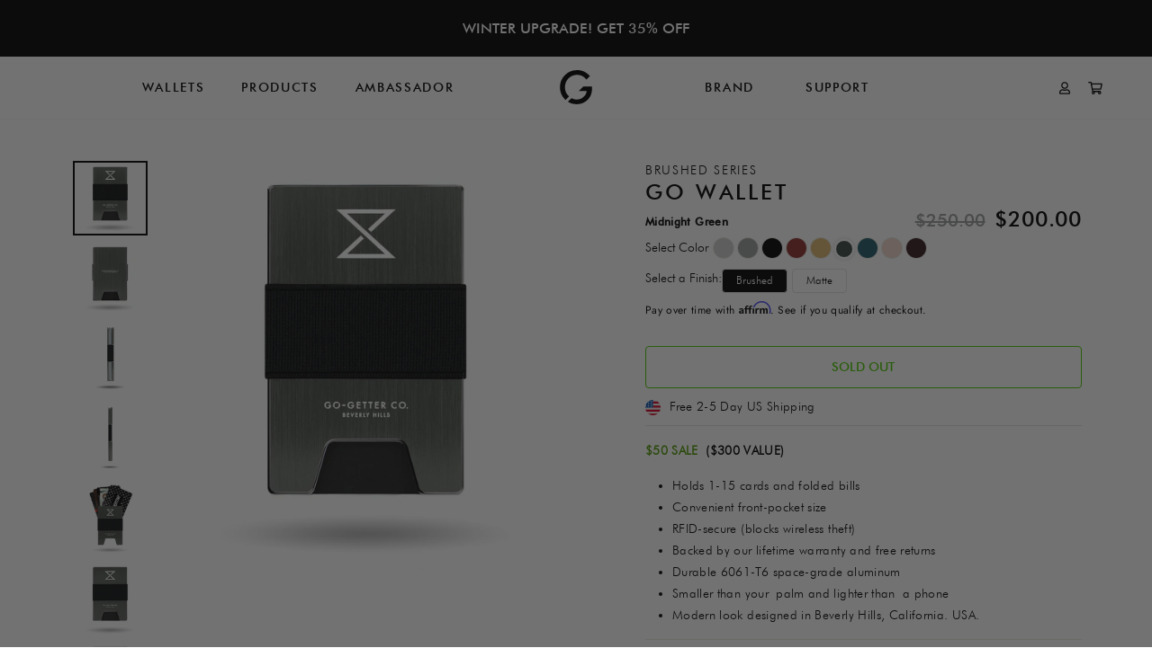

--- FILE ---
content_type: text/html; charset=utf-8
request_url: https://www.go-getter.co/collections/brushed-series/products/go-wallet-slvr?variant=32295384318065
body_size: 81197
content:
<!doctype html>
<html class="no-js" lang="en" dir="ltr">
<head>
  <meta charset="utf-8">
  <meta http-equiv="X-UA-Compatible" content="IE=edge,chrome=1">
  <meta name="viewport" content="width=device-width,initial-scale=1">
  <meta name="theme-color" content="#111111">
  <link rel="canonical" href="https://www.go-getter.co/products/go-wallet-slvr">
  <link rel="canonical" href="https://www.go-getter.co/products/go-wallet-slvr">
  <link rel="preconnect" href="https://cdn.shopify.com">
  <link rel="preconnect" href="https://fonts.shopifycdn.com">
  <link rel="dns-prefetch" href="https://productreviews.shopifycdn.com">
  <link rel="dns-prefetch" href="https://ajax.googleapis.com">
  <link rel="dns-prefetch" href="https://maps.googleapis.com">
  <link rel="dns-prefetch" href="https://maps.gstatic.com"><link rel="shortcut icon" href="//www.go-getter.co/cdn/shop/files/Screen_Shot_2021-11-16_at_1.04.33_PM_32x32.png?v=1637360573" type="image/png" /><title>GO WALLET
&ndash; GO-GETTER
</title>
<meta name="description" content="$50 SALE ($300 VALUE) Holds 1-15 cards and folded bills Convenient front-pocket size RFID-secure (blocks wireless theft) Backed by our lifetime warranty and free returns Durable 6061-T6 space-grade aluminum Smaller than your palm and lighter than a phone Modern look designed in Beverly Hills, California. USA."><meta property="og:site_name" content="GO-GETTER">
  <meta property="og:url" content="https://www.go-getter.co/products/go-wallet-slvr">
  <meta property="og:title" content="GO WALLET">
  <meta property="og:type" content="product">
  <meta property="og:description" content="$50 SALE ($300 VALUE) Holds 1-15 cards and folded bills Convenient front-pocket size RFID-secure (blocks wireless theft) Backed by our lifetime warranty and free returns Durable 6061-T6 space-grade aluminum Smaller than your palm and lighter than a phone Modern look designed in Beverly Hills, California. USA."><meta property="og:image" content="http://www.go-getter.co/cdn/shop/products/SLVR_1200x1200.jpg?v=1629132776"><meta property="og:image" content="http://www.go-getter.co/cdn/shop/products/SLVR_043e7777-5e61-4f94-a6fe-ef3ac4a5e411_1200x1200.jpg?v=1629132776"><meta property="og:image" content="http://www.go-getter.co/cdn/shop/products/SLVR_a2796c71-34b6-4098-a2d0-928e63608992_1200x1200.jpg?v=1629132776">
  <meta property="og:image:secure_url" content="https://www.go-getter.co/cdn/shop/products/SLVR_1200x1200.jpg?v=1629132776"><meta property="og:image:secure_url" content="https://www.go-getter.co/cdn/shop/products/SLVR_043e7777-5e61-4f94-a6fe-ef3ac4a5e411_1200x1200.jpg?v=1629132776"><meta property="og:image:secure_url" content="https://www.go-getter.co/cdn/shop/products/SLVR_a2796c71-34b6-4098-a2d0-928e63608992_1200x1200.jpg?v=1629132776">
  <meta name="twitter:site" content="@gogetter_co">
  <meta name="twitter:card" content="summary_large_image">
  <meta name="twitter:title" content="GO WALLET">
  <meta name="twitter:description" content="$50 SALE ($300 VALUE) Holds 1-15 cards and folded bills Convenient front-pocket size RFID-secure (blocks wireless theft) Backed by our lifetime warranty and free returns Durable 6061-T6 space-grade aluminum Smaller than your palm and lighter than a phone Modern look designed in Beverly Hills, California. USA.">
<style data-shopify>@font-face {
  font-family: Jost;
  font-weight: 300;
  font-style: normal;
  font-display: swap;
  src: url("//www.go-getter.co/cdn/fonts/jost/jost_n3.a5df7448b5b8c9a76542f085341dff794ff2a59d.woff2") format("woff2"),
       url("//www.go-getter.co/cdn/fonts/jost/jost_n3.882941f5a26d0660f7dd135c08afc57fc6939a07.woff") format("woff");
}

  @font-face {
  font-family: Jost;
  font-weight: 400;
  font-style: normal;
  font-display: swap;
  src: url("//www.go-getter.co/cdn/fonts/jost/jost_n4.d47a1b6347ce4a4c9f437608011273009d91f2b7.woff2") format("woff2"),
       url("//www.go-getter.co/cdn/fonts/jost/jost_n4.791c46290e672b3f85c3d1c651ef2efa3819eadd.woff") format("woff");
}


  @font-face {
  font-family: Jost;
  font-weight: 600;
  font-style: normal;
  font-display: swap;
  src: url("//www.go-getter.co/cdn/fonts/jost/jost_n6.ec1178db7a7515114a2d84e3dd680832b7af8b99.woff2") format("woff2"),
       url("//www.go-getter.co/cdn/fonts/jost/jost_n6.b1178bb6bdd3979fef38e103a3816f6980aeaff9.woff") format("woff");
}

  @font-face {
  font-family: Jost;
  font-weight: 400;
  font-style: italic;
  font-display: swap;
  src: url("//www.go-getter.co/cdn/fonts/jost/jost_i4.b690098389649750ada222b9763d55796c5283a5.woff2") format("woff2"),
       url("//www.go-getter.co/cdn/fonts/jost/jost_i4.fd766415a47e50b9e391ae7ec04e2ae25e7e28b0.woff") format("woff");
}

  @font-face {
  font-family: Jost;
  font-weight: 600;
  font-style: italic;
  font-display: swap;
  src: url("//www.go-getter.co/cdn/fonts/jost/jost_i6.9af7e5f39e3a108c08f24047a4276332d9d7b85e.woff2") format("woff2"),
       url("//www.go-getter.co/cdn/fonts/jost/jost_i6.2bf310262638f998ed206777ce0b9a3b98b6fe92.woff") format("woff");
}

</style><link href="//www.go-getter.co/cdn/shop/t/26/assets/theme.css?v=175506876594491310581701823351" rel="stylesheet" type="text/css" media="all" />
<style data-shopify>@font-face {
  font-family: FuturaBT;
  src: local(FuturaBT-Medium),
    url(//www.go-getter.co/cdn/shop/t/26/assets/FuturaBT-Medium.woff2?v=92193658792216909611642055036) format("woff2"),
    url(//www.go-getter.co/cdn/shop/t/26/assets/FuturaBT-Medium.woff?v=176076867286913018981642055035) format("woff"),
    url(//www.go-getter.co/cdn/shop/t/26/assets/FuturaBT-Medium.ttf?v=108279881755187350271642055035) format("truetype");
  font-weight: 500;
  font-style: normal;
  font-stretch: normal;
}

@font-face {
  font-family: FuturaBT-Light;
  src: local(FuturaLight),
    url(//www.go-getter.co/cdn/shop/t/26/assets/FuturaBT-Light.woff2?v=110467282402139344451642055034) format("woff2"),
    url(//www.go-getter.co/cdn/shop/t/26/assets/FuturaBT-Light.woff?v=163066480171098450671642055033) format("woff"),
    url(//www.go-getter.co/cdn/shop/t/26/assets/FuturaBT-Light.ttf?v=78463892381969097671642055033) format("truetype");
  font-weight: 300;
  font-style: normal;
  font-stretch: normal;
  letter-spacing: normal;
}

  :root {
    --typeHeaderPrimary: FuturaBT;
    --typeHeaderFallback: FuturaBT;
    --typeHeaderSize: 38px;
    --typeHeaderWeight: 500;
    --typeHeaderLineHeight: 1;
    --typeHeaderSpacing: normal;

    --typeBasePrimary:Jost;
    --typeBaseFallback:sans-serif;
    --typeBaseSize: 14px;
    --typeBaseWeight: 400;
    --typeBaseSpacing: 0.025em;
    --typeBaseLineHeight: 1.6;

    --typeCollectionTitle: 18px;

    --iconWeight: 2px;
    --iconLinecaps: miter;

    
      --buttonRadius: 0px;
    

    --colorGridOverlayOpacity: 0.0;
  }</style><script>
    document.documentElement.className = document.documentElement.className.replace('no-js', 'js');

    window.theme = window.theme || {};
    theme.routes = {
      home: "/",
      cart: "/cart",
      cartAdd: "/cart/add.js",
      cartChange: "/cart/change"
    };
    theme.strings = {
      soldOut: "Sold Out",
      unavailable: "Unavailable",
      stockLabel: "Only [count] items in stock!",
      willNotShipUntil: "Will not ship until [date]",
      willBeInStockAfter: "Will be in stock after [date]",
      waitingForStock: "Inventory on the way",
      savePrice: "Save [saved_amount]",
      cartEmpty: "Your cart is currently empty.",
      cartTermsConfirmation: "You must agree with the terms and conditions of sales to check out"
    };
    theme.settings = {
      dynamicVariantsEnable: true,
      dynamicVariantType: "button",
      cartType: "page",
      moneyFormat: "${{amount}}",
      saveType: "percent",
      recentlyViewedEnabled: false,
      predictiveSearch: true,
      predictiveSearchType: "product,article,page,collection",
      inventoryThreshold: 10,
      quickView: false,
      themeName: 'Impulse',
      themeVersion: "3.6.0"
    };
  </script>

  <script>window.performance && window.performance.mark && window.performance.mark('shopify.content_for_header.start');</script><meta name="google-site-verification" content="C9LkNouAyD1ToSCj9ZqcQIejHKjPs2Z88UJIDFL4xSk">
<meta id="shopify-digital-wallet" name="shopify-digital-wallet" content="/4219306097/digital_wallets/dialog">
<meta name="shopify-checkout-api-token" content="82dcb034b7edfdaab33077d04d6fe473">
<meta id="in-context-paypal-metadata" data-shop-id="4219306097" data-venmo-supported="false" data-environment="production" data-locale="en_US" data-paypal-v4="true" data-currency="USD">
<link rel="alternate" type="application/json+oembed" href="https://www.go-getter.co/products/go-wallet-slvr.oembed">
<script async="async" src="/checkouts/internal/preloads.js?locale=en-US"></script>
<link rel="preconnect" href="https://shop.app" crossorigin="anonymous">
<script async="async" src="https://shop.app/checkouts/internal/preloads.js?locale=en-US&shop_id=4219306097" crossorigin="anonymous"></script>
<script id="apple-pay-shop-capabilities" type="application/json">{"shopId":4219306097,"countryCode":"US","currencyCode":"USD","merchantCapabilities":["supports3DS"],"merchantId":"gid:\/\/shopify\/Shop\/4219306097","merchantName":"GO-GETTER","requiredBillingContactFields":["postalAddress","email"],"requiredShippingContactFields":["postalAddress","email"],"shippingType":"shipping","supportedNetworks":["visa","masterCard","amex","discover","elo","jcb"],"total":{"type":"pending","label":"GO-GETTER","amount":"1.00"},"shopifyPaymentsEnabled":true,"supportsSubscriptions":true}</script>
<script id="shopify-features" type="application/json">{"accessToken":"82dcb034b7edfdaab33077d04d6fe473","betas":["rich-media-storefront-analytics"],"domain":"www.go-getter.co","predictiveSearch":true,"shopId":4219306097,"locale":"en"}</script>
<script>var Shopify = Shopify || {};
Shopify.shop = "mikiahazarcon.myshopify.com";
Shopify.locale = "en";
Shopify.currency = {"active":"USD","rate":"1.0"};
Shopify.country = "US";
Shopify.theme = {"name":"Dev MZA #1 | Ambassador DEV (01\/13\/2022) ","id":120784814193,"schema_name":"Impulse","schema_version":"3.6.0","theme_store_id":null,"role":"main"};
Shopify.theme.handle = "null";
Shopify.theme.style = {"id":null,"handle":null};
Shopify.cdnHost = "www.go-getter.co/cdn";
Shopify.routes = Shopify.routes || {};
Shopify.routes.root = "/";</script>
<script type="module">!function(o){(o.Shopify=o.Shopify||{}).modules=!0}(window);</script>
<script>!function(o){function n(){var o=[];function n(){o.push(Array.prototype.slice.apply(arguments))}return n.q=o,n}var t=o.Shopify=o.Shopify||{};t.loadFeatures=n(),t.autoloadFeatures=n()}(window);</script>
<script>
  window.ShopifyPay = window.ShopifyPay || {};
  window.ShopifyPay.apiHost = "shop.app\/pay";
  window.ShopifyPay.redirectState = null;
</script>
<script id="shop-js-analytics" type="application/json">{"pageType":"product"}</script>
<script defer="defer" async type="module" src="//www.go-getter.co/cdn/shopifycloud/shop-js/modules/v2/client.init-shop-cart-sync_IZsNAliE.en.esm.js"></script>
<script defer="defer" async type="module" src="//www.go-getter.co/cdn/shopifycloud/shop-js/modules/v2/chunk.common_0OUaOowp.esm.js"></script>
<script type="module">
  await import("//www.go-getter.co/cdn/shopifycloud/shop-js/modules/v2/client.init-shop-cart-sync_IZsNAliE.en.esm.js");
await import("//www.go-getter.co/cdn/shopifycloud/shop-js/modules/v2/chunk.common_0OUaOowp.esm.js");

  window.Shopify.SignInWithShop?.initShopCartSync?.({"fedCMEnabled":true,"windoidEnabled":true});

</script>
<script>
  window.Shopify = window.Shopify || {};
  if (!window.Shopify.featureAssets) window.Shopify.featureAssets = {};
  window.Shopify.featureAssets['shop-js'] = {"shop-cart-sync":["modules/v2/client.shop-cart-sync_DLOhI_0X.en.esm.js","modules/v2/chunk.common_0OUaOowp.esm.js"],"init-fed-cm":["modules/v2/client.init-fed-cm_C6YtU0w6.en.esm.js","modules/v2/chunk.common_0OUaOowp.esm.js"],"shop-button":["modules/v2/client.shop-button_BCMx7GTG.en.esm.js","modules/v2/chunk.common_0OUaOowp.esm.js"],"shop-cash-offers":["modules/v2/client.shop-cash-offers_BT26qb5j.en.esm.js","modules/v2/chunk.common_0OUaOowp.esm.js","modules/v2/chunk.modal_CGo_dVj3.esm.js"],"init-windoid":["modules/v2/client.init-windoid_B9PkRMql.en.esm.js","modules/v2/chunk.common_0OUaOowp.esm.js"],"init-shop-email-lookup-coordinator":["modules/v2/client.init-shop-email-lookup-coordinator_DZkqjsbU.en.esm.js","modules/v2/chunk.common_0OUaOowp.esm.js"],"shop-toast-manager":["modules/v2/client.shop-toast-manager_Di2EnuM7.en.esm.js","modules/v2/chunk.common_0OUaOowp.esm.js"],"shop-login-button":["modules/v2/client.shop-login-button_BtqW_SIO.en.esm.js","modules/v2/chunk.common_0OUaOowp.esm.js","modules/v2/chunk.modal_CGo_dVj3.esm.js"],"avatar":["modules/v2/client.avatar_BTnouDA3.en.esm.js"],"pay-button":["modules/v2/client.pay-button_CWa-C9R1.en.esm.js","modules/v2/chunk.common_0OUaOowp.esm.js"],"init-shop-cart-sync":["modules/v2/client.init-shop-cart-sync_IZsNAliE.en.esm.js","modules/v2/chunk.common_0OUaOowp.esm.js"],"init-customer-accounts":["modules/v2/client.init-customer-accounts_DenGwJTU.en.esm.js","modules/v2/client.shop-login-button_BtqW_SIO.en.esm.js","modules/v2/chunk.common_0OUaOowp.esm.js","modules/v2/chunk.modal_CGo_dVj3.esm.js"],"init-shop-for-new-customer-accounts":["modules/v2/client.init-shop-for-new-customer-accounts_JdHXxpS9.en.esm.js","modules/v2/client.shop-login-button_BtqW_SIO.en.esm.js","modules/v2/chunk.common_0OUaOowp.esm.js","modules/v2/chunk.modal_CGo_dVj3.esm.js"],"init-customer-accounts-sign-up":["modules/v2/client.init-customer-accounts-sign-up_D6__K_p8.en.esm.js","modules/v2/client.shop-login-button_BtqW_SIO.en.esm.js","modules/v2/chunk.common_0OUaOowp.esm.js","modules/v2/chunk.modal_CGo_dVj3.esm.js"],"checkout-modal":["modules/v2/client.checkout-modal_C_ZQDY6s.en.esm.js","modules/v2/chunk.common_0OUaOowp.esm.js","modules/v2/chunk.modal_CGo_dVj3.esm.js"],"shop-follow-button":["modules/v2/client.shop-follow-button_XetIsj8l.en.esm.js","modules/v2/chunk.common_0OUaOowp.esm.js","modules/v2/chunk.modal_CGo_dVj3.esm.js"],"lead-capture":["modules/v2/client.lead-capture_DvA72MRN.en.esm.js","modules/v2/chunk.common_0OUaOowp.esm.js","modules/v2/chunk.modal_CGo_dVj3.esm.js"],"shop-login":["modules/v2/client.shop-login_ClXNxyh6.en.esm.js","modules/v2/chunk.common_0OUaOowp.esm.js","modules/v2/chunk.modal_CGo_dVj3.esm.js"],"payment-terms":["modules/v2/client.payment-terms_CNlwjfZz.en.esm.js","modules/v2/chunk.common_0OUaOowp.esm.js","modules/v2/chunk.modal_CGo_dVj3.esm.js"]};
</script>
<script>(function() {
  var isLoaded = false;
  function asyncLoad() {
    if (isLoaded) return;
    isLoaded = true;
    var urls = ["https:\/\/loox.io\/widget\/V1W-TgV50F\/loox.1610695072517.js?shop=mikiahazarcon.myshopify.com","https:\/\/cdn.shopify.com\/s\/files\/1\/0042\/1930\/6097\/t\/26\/assets\/affirmShopify.js?v=1642525468\u0026shop=mikiahazarcon.myshopify.com","https:\/\/gdprcdn.b-cdn.net\/js\/gdpr_cookie_consent.min.js?shop=mikiahazarcon.myshopify.com","\/\/shopify.privy.com\/widget.js?shop=mikiahazarcon.myshopify.com","https:\/\/static.klaviyo.com\/onsite\/js\/klaviyo.js?company_id=TaF8yw\u0026shop=mikiahazarcon.myshopify.com","https:\/\/instafeed.nfcube.com\/cdn\/425d7c717706a4231962e91fdb25fbeb.js?shop=mikiahazarcon.myshopify.com","\/\/cdn.shopify.com\/proxy\/421bcb80a92cc0d0b23fe250dd8b1ed51aa4d8d1bc0b6c4eb4fd10edaa34a609\/dev.giftkart.app\/scripts.js?shop=mikiahazarcon.myshopify.com\u0026sp-cache-control=cHVibGljLCBtYXgtYWdlPTkwMA"];
    for (var i = 0; i < urls.length; i++) {
      var s = document.createElement('script');
      s.type = 'text/javascript';
      s.async = true;
      s.src = urls[i];
      var x = document.getElementsByTagName('script')[0];
      x.parentNode.insertBefore(s, x);
    }
  };
  if(window.attachEvent) {
    window.attachEvent('onload', asyncLoad);
  } else {
    window.addEventListener('load', asyncLoad, false);
  }
})();</script>
<script id="__st">var __st={"a":4219306097,"offset":-28800,"reqid":"d03b08bc-68dc-456c-b403-583f181fdb7b-1768449182","pageurl":"www.go-getter.co\/collections\/brushed-series\/products\/go-wallet-slvr?variant=32295384318065","u":"8bd0024830c8","p":"product","rtyp":"product","rid":4522678321265};</script>
<script>window.ShopifyPaypalV4VisibilityTracking = true;</script>
<script id="captcha-bootstrap">!function(){'use strict';const t='contact',e='account',n='new_comment',o=[[t,t],['blogs',n],['comments',n],[t,'customer']],c=[[e,'customer_login'],[e,'guest_login'],[e,'recover_customer_password'],[e,'create_customer']],r=t=>t.map((([t,e])=>`form[action*='/${t}']:not([data-nocaptcha='true']) input[name='form_type'][value='${e}']`)).join(','),a=t=>()=>t?[...document.querySelectorAll(t)].map((t=>t.form)):[];function s(){const t=[...o],e=r(t);return a(e)}const i='password',u='form_key',d=['recaptcha-v3-token','g-recaptcha-response','h-captcha-response',i],f=()=>{try{return window.sessionStorage}catch{return}},m='__shopify_v',_=t=>t.elements[u];function p(t,e,n=!1){try{const o=window.sessionStorage,c=JSON.parse(o.getItem(e)),{data:r}=function(t){const{data:e,action:n}=t;return t[m]||n?{data:e,action:n}:{data:t,action:n}}(c);for(const[e,n]of Object.entries(r))t.elements[e]&&(t.elements[e].value=n);n&&o.removeItem(e)}catch(o){console.error('form repopulation failed',{error:o})}}const l='form_type',E='cptcha';function T(t){t.dataset[E]=!0}const w=window,h=w.document,L='Shopify',v='ce_forms',y='captcha';let A=!1;((t,e)=>{const n=(g='f06e6c50-85a8-45c8-87d0-21a2b65856fe',I='https://cdn.shopify.com/shopifycloud/storefront-forms-hcaptcha/ce_storefront_forms_captcha_hcaptcha.v1.5.2.iife.js',D={infoText:'Protected by hCaptcha',privacyText:'Privacy',termsText:'Terms'},(t,e,n)=>{const o=w[L][v],c=o.bindForm;if(c)return c(t,g,e,D).then(n);var r;o.q.push([[t,g,e,D],n]),r=I,A||(h.body.append(Object.assign(h.createElement('script'),{id:'captcha-provider',async:!0,src:r})),A=!0)});var g,I,D;w[L]=w[L]||{},w[L][v]=w[L][v]||{},w[L][v].q=[],w[L][y]=w[L][y]||{},w[L][y].protect=function(t,e){n(t,void 0,e),T(t)},Object.freeze(w[L][y]),function(t,e,n,w,h,L){const[v,y,A,g]=function(t,e,n){const i=e?o:[],u=t?c:[],d=[...i,...u],f=r(d),m=r(i),_=r(d.filter((([t,e])=>n.includes(e))));return[a(f),a(m),a(_),s()]}(w,h,L),I=t=>{const e=t.target;return e instanceof HTMLFormElement?e:e&&e.form},D=t=>v().includes(t);t.addEventListener('submit',(t=>{const e=I(t);if(!e)return;const n=D(e)&&!e.dataset.hcaptchaBound&&!e.dataset.recaptchaBound,o=_(e),c=g().includes(e)&&(!o||!o.value);(n||c)&&t.preventDefault(),c&&!n&&(function(t){try{if(!f())return;!function(t){const e=f();if(!e)return;const n=_(t);if(!n)return;const o=n.value;o&&e.removeItem(o)}(t);const e=Array.from(Array(32),(()=>Math.random().toString(36)[2])).join('');!function(t,e){_(t)||t.append(Object.assign(document.createElement('input'),{type:'hidden',name:u})),t.elements[u].value=e}(t,e),function(t,e){const n=f();if(!n)return;const o=[...t.querySelectorAll(`input[type='${i}']`)].map((({name:t})=>t)),c=[...d,...o],r={};for(const[a,s]of new FormData(t).entries())c.includes(a)||(r[a]=s);n.setItem(e,JSON.stringify({[m]:1,action:t.action,data:r}))}(t,e)}catch(e){console.error('failed to persist form',e)}}(e),e.submit())}));const S=(t,e)=>{t&&!t.dataset[E]&&(n(t,e.some((e=>e===t))),T(t))};for(const o of['focusin','change'])t.addEventListener(o,(t=>{const e=I(t);D(e)&&S(e,y())}));const B=e.get('form_key'),M=e.get(l),P=B&&M;t.addEventListener('DOMContentLoaded',(()=>{const t=y();if(P)for(const e of t)e.elements[l].value===M&&p(e,B);[...new Set([...A(),...v().filter((t=>'true'===t.dataset.shopifyCaptcha))])].forEach((e=>S(e,t)))}))}(h,new URLSearchParams(w.location.search),n,t,e,['guest_login'])})(!0,!0)}();</script>
<script integrity="sha256-4kQ18oKyAcykRKYeNunJcIwy7WH5gtpwJnB7kiuLZ1E=" data-source-attribution="shopify.loadfeatures" defer="defer" src="//www.go-getter.co/cdn/shopifycloud/storefront/assets/storefront/load_feature-a0a9edcb.js" crossorigin="anonymous"></script>
<script crossorigin="anonymous" defer="defer" src="//www.go-getter.co/cdn/shopifycloud/storefront/assets/shopify_pay/storefront-65b4c6d7.js?v=20250812"></script>
<script data-source-attribution="shopify.dynamic_checkout.dynamic.init">var Shopify=Shopify||{};Shopify.PaymentButton=Shopify.PaymentButton||{isStorefrontPortableWallets:!0,init:function(){window.Shopify.PaymentButton.init=function(){};var t=document.createElement("script");t.src="https://www.go-getter.co/cdn/shopifycloud/portable-wallets/latest/portable-wallets.en.js",t.type="module",document.head.appendChild(t)}};
</script>
<script data-source-attribution="shopify.dynamic_checkout.buyer_consent">
  function portableWalletsHideBuyerConsent(e){var t=document.getElementById("shopify-buyer-consent"),n=document.getElementById("shopify-subscription-policy-button");t&&n&&(t.classList.add("hidden"),t.setAttribute("aria-hidden","true"),n.removeEventListener("click",e))}function portableWalletsShowBuyerConsent(e){var t=document.getElementById("shopify-buyer-consent"),n=document.getElementById("shopify-subscription-policy-button");t&&n&&(t.classList.remove("hidden"),t.removeAttribute("aria-hidden"),n.addEventListener("click",e))}window.Shopify?.PaymentButton&&(window.Shopify.PaymentButton.hideBuyerConsent=portableWalletsHideBuyerConsent,window.Shopify.PaymentButton.showBuyerConsent=portableWalletsShowBuyerConsent);
</script>
<script data-source-attribution="shopify.dynamic_checkout.cart.bootstrap">document.addEventListener("DOMContentLoaded",(function(){function t(){return document.querySelector("shopify-accelerated-checkout-cart, shopify-accelerated-checkout")}if(t())Shopify.PaymentButton.init();else{new MutationObserver((function(e,n){t()&&(Shopify.PaymentButton.init(),n.disconnect())})).observe(document.body,{childList:!0,subtree:!0})}}));
</script>
<link id="shopify-accelerated-checkout-styles" rel="stylesheet" media="screen" href="https://www.go-getter.co/cdn/shopifycloud/portable-wallets/latest/accelerated-checkout-backwards-compat.css" crossorigin="anonymous">
<style id="shopify-accelerated-checkout-cart">
        #shopify-buyer-consent {
  margin-top: 1em;
  display: inline-block;
  width: 100%;
}

#shopify-buyer-consent.hidden {
  display: none;
}

#shopify-subscription-policy-button {
  background: none;
  border: none;
  padding: 0;
  text-decoration: underline;
  font-size: inherit;
  cursor: pointer;
}

#shopify-subscription-policy-button::before {
  box-shadow: none;
}

      </style>

<script>window.performance && window.performance.mark && window.performance.mark('shopify.content_for_header.end');</script>

  <script src="//www.go-getter.co/cdn/shop/t/26/assets/vendor-scripts-v7.js" defer="defer"></script><script src="//www.go-getter.co/cdn/shop/t/26/assets/theme.js?v=83211506021285814001643389143" defer="defer"></script>

	<script>var loox_global_hash = '1763803802852';</script><script>var loox_floating_widget = {"active":true,"rtl":false,"position":"right","button_text":"Reviews","button_bg_color":"333333","button_text_color":"FFFFFF","display_on_home_page":true,"display_on_product_page":true,"display_on_cart_page":true,"display_on_other_pages":true,"hide_on_mobile":false,"orientation":"default"};
</script><style>.loox-reviews-default { max-width: 1200px; margin: 0 auto; }.loox-rating .loox-icon { color:#ffcc00; }
:root { --lxs-rating-icon-color: #ffcc00; }</style>


<link href="https://monorail-edge.shopifysvc.com" rel="dns-prefetch">
<script>(function(){if ("sendBeacon" in navigator && "performance" in window) {try {var session_token_from_headers = performance.getEntriesByType('navigation')[0].serverTiming.find(x => x.name == '_s').description;} catch {var session_token_from_headers = undefined;}var session_cookie_matches = document.cookie.match(/_shopify_s=([^;]*)/);var session_token_from_cookie = session_cookie_matches && session_cookie_matches.length === 2 ? session_cookie_matches[1] : "";var session_token = session_token_from_headers || session_token_from_cookie || "";function handle_abandonment_event(e) {var entries = performance.getEntries().filter(function(entry) {return /monorail-edge.shopifysvc.com/.test(entry.name);});if (!window.abandonment_tracked && entries.length === 0) {window.abandonment_tracked = true;var currentMs = Date.now();var navigation_start = performance.timing.navigationStart;var payload = {shop_id: 4219306097,url: window.location.href,navigation_start,duration: currentMs - navigation_start,session_token,page_type: "product"};window.navigator.sendBeacon("https://monorail-edge.shopifysvc.com/v1/produce", JSON.stringify({schema_id: "online_store_buyer_site_abandonment/1.1",payload: payload,metadata: {event_created_at_ms: currentMs,event_sent_at_ms: currentMs}}));}}window.addEventListener('pagehide', handle_abandonment_event);}}());</script>
<script id="web-pixels-manager-setup">(function e(e,d,r,n,o){if(void 0===o&&(o={}),!Boolean(null===(a=null===(i=window.Shopify)||void 0===i?void 0:i.analytics)||void 0===a?void 0:a.replayQueue)){var i,a;window.Shopify=window.Shopify||{};var t=window.Shopify;t.analytics=t.analytics||{};var s=t.analytics;s.replayQueue=[],s.publish=function(e,d,r){return s.replayQueue.push([e,d,r]),!0};try{self.performance.mark("wpm:start")}catch(e){}var l=function(){var e={modern:/Edge?\/(1{2}[4-9]|1[2-9]\d|[2-9]\d{2}|\d{4,})\.\d+(\.\d+|)|Firefox\/(1{2}[4-9]|1[2-9]\d|[2-9]\d{2}|\d{4,})\.\d+(\.\d+|)|Chrom(ium|e)\/(9{2}|\d{3,})\.\d+(\.\d+|)|(Maci|X1{2}).+ Version\/(15\.\d+|(1[6-9]|[2-9]\d|\d{3,})\.\d+)([,.]\d+|)( \(\w+\)|)( Mobile\/\w+|) Safari\/|Chrome.+OPR\/(9{2}|\d{3,})\.\d+\.\d+|(CPU[ +]OS|iPhone[ +]OS|CPU[ +]iPhone|CPU IPhone OS|CPU iPad OS)[ +]+(15[._]\d+|(1[6-9]|[2-9]\d|\d{3,})[._]\d+)([._]\d+|)|Android:?[ /-](13[3-9]|1[4-9]\d|[2-9]\d{2}|\d{4,})(\.\d+|)(\.\d+|)|Android.+Firefox\/(13[5-9]|1[4-9]\d|[2-9]\d{2}|\d{4,})\.\d+(\.\d+|)|Android.+Chrom(ium|e)\/(13[3-9]|1[4-9]\d|[2-9]\d{2}|\d{4,})\.\d+(\.\d+|)|SamsungBrowser\/([2-9]\d|\d{3,})\.\d+/,legacy:/Edge?\/(1[6-9]|[2-9]\d|\d{3,})\.\d+(\.\d+|)|Firefox\/(5[4-9]|[6-9]\d|\d{3,})\.\d+(\.\d+|)|Chrom(ium|e)\/(5[1-9]|[6-9]\d|\d{3,})\.\d+(\.\d+|)([\d.]+$|.*Safari\/(?![\d.]+ Edge\/[\d.]+$))|(Maci|X1{2}).+ Version\/(10\.\d+|(1[1-9]|[2-9]\d|\d{3,})\.\d+)([,.]\d+|)( \(\w+\)|)( Mobile\/\w+|) Safari\/|Chrome.+OPR\/(3[89]|[4-9]\d|\d{3,})\.\d+\.\d+|(CPU[ +]OS|iPhone[ +]OS|CPU[ +]iPhone|CPU IPhone OS|CPU iPad OS)[ +]+(10[._]\d+|(1[1-9]|[2-9]\d|\d{3,})[._]\d+)([._]\d+|)|Android:?[ /-](13[3-9]|1[4-9]\d|[2-9]\d{2}|\d{4,})(\.\d+|)(\.\d+|)|Mobile Safari.+OPR\/([89]\d|\d{3,})\.\d+\.\d+|Android.+Firefox\/(13[5-9]|1[4-9]\d|[2-9]\d{2}|\d{4,})\.\d+(\.\d+|)|Android.+Chrom(ium|e)\/(13[3-9]|1[4-9]\d|[2-9]\d{2}|\d{4,})\.\d+(\.\d+|)|Android.+(UC? ?Browser|UCWEB|U3)[ /]?(15\.([5-9]|\d{2,})|(1[6-9]|[2-9]\d|\d{3,})\.\d+)\.\d+|SamsungBrowser\/(5\.\d+|([6-9]|\d{2,})\.\d+)|Android.+MQ{2}Browser\/(14(\.(9|\d{2,})|)|(1[5-9]|[2-9]\d|\d{3,})(\.\d+|))(\.\d+|)|K[Aa][Ii]OS\/(3\.\d+|([4-9]|\d{2,})\.\d+)(\.\d+|)/},d=e.modern,r=e.legacy,n=navigator.userAgent;return n.match(d)?"modern":n.match(r)?"legacy":"unknown"}(),u="modern"===l?"modern":"legacy",c=(null!=n?n:{modern:"",legacy:""})[u],f=function(e){return[e.baseUrl,"/wpm","/b",e.hashVersion,"modern"===e.buildTarget?"m":"l",".js"].join("")}({baseUrl:d,hashVersion:r,buildTarget:u}),m=function(e){var d=e.version,r=e.bundleTarget,n=e.surface,o=e.pageUrl,i=e.monorailEndpoint;return{emit:function(e){var a=e.status,t=e.errorMsg,s=(new Date).getTime(),l=JSON.stringify({metadata:{event_sent_at_ms:s},events:[{schema_id:"web_pixels_manager_load/3.1",payload:{version:d,bundle_target:r,page_url:o,status:a,surface:n,error_msg:t},metadata:{event_created_at_ms:s}}]});if(!i)return console&&console.warn&&console.warn("[Web Pixels Manager] No Monorail endpoint provided, skipping logging."),!1;try{return self.navigator.sendBeacon.bind(self.navigator)(i,l)}catch(e){}var u=new XMLHttpRequest;try{return u.open("POST",i,!0),u.setRequestHeader("Content-Type","text/plain"),u.send(l),!0}catch(e){return console&&console.warn&&console.warn("[Web Pixels Manager] Got an unhandled error while logging to Monorail."),!1}}}}({version:r,bundleTarget:l,surface:e.surface,pageUrl:self.location.href,monorailEndpoint:e.monorailEndpoint});try{o.browserTarget=l,function(e){var d=e.src,r=e.async,n=void 0===r||r,o=e.onload,i=e.onerror,a=e.sri,t=e.scriptDataAttributes,s=void 0===t?{}:t,l=document.createElement("script"),u=document.querySelector("head"),c=document.querySelector("body");if(l.async=n,l.src=d,a&&(l.integrity=a,l.crossOrigin="anonymous"),s)for(var f in s)if(Object.prototype.hasOwnProperty.call(s,f))try{l.dataset[f]=s[f]}catch(e){}if(o&&l.addEventListener("load",o),i&&l.addEventListener("error",i),u)u.appendChild(l);else{if(!c)throw new Error("Did not find a head or body element to append the script");c.appendChild(l)}}({src:f,async:!0,onload:function(){if(!function(){var e,d;return Boolean(null===(d=null===(e=window.Shopify)||void 0===e?void 0:e.analytics)||void 0===d?void 0:d.initialized)}()){var d=window.webPixelsManager.init(e)||void 0;if(d){var r=window.Shopify.analytics;r.replayQueue.forEach((function(e){var r=e[0],n=e[1],o=e[2];d.publishCustomEvent(r,n,o)})),r.replayQueue=[],r.publish=d.publishCustomEvent,r.visitor=d.visitor,r.initialized=!0}}},onerror:function(){return m.emit({status:"failed",errorMsg:"".concat(f," has failed to load")})},sri:function(e){var d=/^sha384-[A-Za-z0-9+/=]+$/;return"string"==typeof e&&d.test(e)}(c)?c:"",scriptDataAttributes:o}),m.emit({status:"loading"})}catch(e){m.emit({status:"failed",errorMsg:(null==e?void 0:e.message)||"Unknown error"})}}})({shopId: 4219306097,storefrontBaseUrl: "https://www.go-getter.co",extensionsBaseUrl: "https://extensions.shopifycdn.com/cdn/shopifycloud/web-pixels-manager",monorailEndpoint: "https://monorail-edge.shopifysvc.com/unstable/produce_batch",surface: "storefront-renderer",enabledBetaFlags: ["2dca8a86"],webPixelsConfigList: [{"id":"426541169","configuration":"{\"config\":\"{\\\"pixel_id\\\":\\\"GT-KF8M436\\\",\\\"target_country\\\":\\\"US\\\",\\\"gtag_events\\\":[{\\\"type\\\":\\\"purchase\\\",\\\"action_label\\\":\\\"MC-0RJYDZQEGB\\\"},{\\\"type\\\":\\\"page_view\\\",\\\"action_label\\\":\\\"MC-0RJYDZQEGB\\\"},{\\\"type\\\":\\\"view_item\\\",\\\"action_label\\\":\\\"MC-0RJYDZQEGB\\\"}],\\\"enable_monitoring_mode\\\":false}\"}","eventPayloadVersion":"v1","runtimeContext":"OPEN","scriptVersion":"b2a88bafab3e21179ed38636efcd8a93","type":"APP","apiClientId":1780363,"privacyPurposes":[],"dataSharingAdjustments":{"protectedCustomerApprovalScopes":["read_customer_address","read_customer_email","read_customer_name","read_customer_personal_data","read_customer_phone"]}},{"id":"334037105","configuration":"{\"pixelCode\":\"BVF545KDU9MG4K2BTSSG\"}","eventPayloadVersion":"v1","runtimeContext":"STRICT","scriptVersion":"22e92c2ad45662f435e4801458fb78cc","type":"APP","apiClientId":4383523,"privacyPurposes":["ANALYTICS","MARKETING","SALE_OF_DATA"],"dataSharingAdjustments":{"protectedCustomerApprovalScopes":["read_customer_address","read_customer_email","read_customer_name","read_customer_personal_data","read_customer_phone"]}},{"id":"172753009","configuration":"{\"pixel_id\":\"197345669135266\",\"pixel_type\":\"facebook_pixel\",\"metaapp_system_user_token\":\"-\"}","eventPayloadVersion":"v1","runtimeContext":"OPEN","scriptVersion":"ca16bc87fe92b6042fbaa3acc2fbdaa6","type":"APP","apiClientId":2329312,"privacyPurposes":["ANALYTICS","MARKETING","SALE_OF_DATA"],"dataSharingAdjustments":{"protectedCustomerApprovalScopes":["read_customer_address","read_customer_email","read_customer_name","read_customer_personal_data","read_customer_phone"]}},{"id":"87425137","eventPayloadVersion":"v1","runtimeContext":"LAX","scriptVersion":"1","type":"CUSTOM","privacyPurposes":["ANALYTICS"],"name":"Google Analytics tag (migrated)"},{"id":"shopify-app-pixel","configuration":"{}","eventPayloadVersion":"v1","runtimeContext":"STRICT","scriptVersion":"0450","apiClientId":"shopify-pixel","type":"APP","privacyPurposes":["ANALYTICS","MARKETING"]},{"id":"shopify-custom-pixel","eventPayloadVersion":"v1","runtimeContext":"LAX","scriptVersion":"0450","apiClientId":"shopify-pixel","type":"CUSTOM","privacyPurposes":["ANALYTICS","MARKETING"]}],isMerchantRequest: false,initData: {"shop":{"name":"GO-GETTER","paymentSettings":{"currencyCode":"USD"},"myshopifyDomain":"mikiahazarcon.myshopify.com","countryCode":"US","storefrontUrl":"https:\/\/www.go-getter.co"},"customer":null,"cart":null,"checkout":null,"productVariants":[{"price":{"amount":200.0,"currencyCode":"USD"},"product":{"title":"GO WALLET","vendor":"GO - GETTER","id":"4522678321265","untranslatedTitle":"GO WALLET","url":"\/products\/go-wallet-slvr","type":""},"id":"32280243011697","image":{"src":"\/\/www.go-getter.co\/cdn\/shop\/products\/SLVR.jpg?v=1629132776"},"sku":"silver-brushed-go-wallet","title":"Silver \/ Brushed","untranslatedTitle":"Silver \/ Brushed"},{"price":{"amount":200.0,"currencyCode":"USD"},"product":{"title":"GO WALLET","vendor":"GO - GETTER","id":"4522678321265","untranslatedTitle":"GO WALLET","url":"\/products\/go-wallet-slvr","type":""},"id":"32295383072881","image":{"src":"\/\/www.go-getter.co\/cdn\/shop\/products\/GRY_fa145791-3f27-43a7-a75b-8405617d7943.jpg?v=1629132776"},"sku":"gray-brushed-go-wallet-1-2-3-4-5-6-7-8","title":"Gray \/ Brushed","untranslatedTitle":"Gray \/ Brushed"},{"price":{"amount":200.0,"currencyCode":"USD"},"product":{"title":"GO WALLET","vendor":"GO - GETTER","id":"4522678321265","untranslatedTitle":"GO WALLET","url":"\/products\/go-wallet-slvr","type":""},"id":"32295383236721","image":{"src":"\/\/www.go-getter.co\/cdn\/shop\/products\/BLK__0_70c900f9-1f0f-48ab-aff4-773ff9c5bc97.jpg?v=1629132776"},"sku":"black-brushed-go-wallet-1-2-3-4-5-6-7-8","title":"Black \/ Brushed","untranslatedTitle":"Black \/ Brushed"},{"price":{"amount":200.0,"currencyCode":"USD"},"product":{"title":"GO WALLET","vendor":"GO - GETTER","id":"4522678321265","untranslatedTitle":"GO WALLET","url":"\/products\/go-wallet-slvr","type":""},"id":"32295383400561","image":{"src":"\/\/www.go-getter.co\/cdn\/shop\/products\/RED__0_b307b5e0-d216-4dcb-9f51-3c05f43517a2.jpg?v=1629132776"},"sku":"red-brushed-go-wallet-1-2-3-4-5-6-7-8","title":"Red \/ Brushed","untranslatedTitle":"Red \/ Brushed"},{"price":{"amount":200.0,"currencyCode":"USD"},"product":{"title":"GO WALLET","vendor":"GO - GETTER","id":"4522678321265","untranslatedTitle":"GO WALLET","url":"\/products\/go-wallet-slvr","type":""},"id":"32295384154225","image":{"src":"\/\/www.go-getter.co\/cdn\/shop\/products\/GLD__0_46d91202-0785-4b6d-932d-fa9bb4f002b2.jpg?v=1629132776"},"sku":"gold-brushed-go-wallet-1-2-3-4-5-6-7-8","title":"Gold \/ Brushed","untranslatedTitle":"Gold \/ Brushed"},{"price":{"amount":200.0,"currencyCode":"USD"},"product":{"title":"GO WALLET","vendor":"GO - GETTER","id":"4522678321265","untranslatedTitle":"GO WALLET","url":"\/products\/go-wallet-slvr","type":""},"id":"32295384318065","image":{"src":"\/\/www.go-getter.co\/cdn\/shop\/products\/MidnightGN-0_e689e03e-5023-4f5b-a577-837b2578853c.jpg?v=1629132776"},"sku":"midnight-green-brushed-go-wallet-1-2-3-4-5-6-7-8","title":"Midnight Green \/ Brushed","untranslatedTitle":"Midnight Green \/ Brushed"},{"price":{"amount":200.0,"currencyCode":"USD"},"product":{"title":"GO WALLET","vendor":"GO - GETTER","id":"4522678321265","untranslatedTitle":"GO WALLET","url":"\/products\/go-wallet-slvr","type":""},"id":"32295384383601","image":{"src":"\/\/www.go-getter.co\/cdn\/shop\/products\/Navy_0_19e4cc91-c3b9-4a08-97de-46ac47b00744.jpg?v=1629132800"},"sku":"navy-brushed-go-wallet-1-2-3-4-5-6","title":"Navy \/ Brushed","untranslatedTitle":"Navy \/ Brushed"},{"price":{"amount":200.0,"currencyCode":"USD"},"product":{"title":"GO WALLET","vendor":"GO - GETTER","id":"4522678321265","untranslatedTitle":"GO WALLET","url":"\/products\/go-wallet-slvr","type":""},"id":"32295385464945","image":{"src":"\/\/www.go-getter.co\/cdn\/shop\/products\/ROSE__0_cc4903d9-9d22-451c-be88-4de7b47e14c1.jpg?v=1629132776"},"sku":"rose-gold-brushed-go-wallet-1-2-3-4-5-6-7-8","title":"Rose gold \/ Brushed","untranslatedTitle":"Rose gold \/ Brushed"},{"price":{"amount":200.0,"currencyCode":"USD"},"product":{"title":"GO WALLET","vendor":"GO - GETTER","id":"4522678321265","untranslatedTitle":"GO WALLET","url":"\/products\/go-wallet-slvr","type":""},"id":"39485714464881","image":{"src":"\/\/www.go-getter.co\/cdn\/shop\/products\/Mar_bru_0_fe593eee-979b-4b97-ad03-c4259a4e1f26.jpg?v=1629132776"},"sku":"dark-maroon-brushed-go-wallet-1-2-3-4-5-6-7","title":"Dark Maroon \/ Brushed","untranslatedTitle":"Dark Maroon \/ Brushed"},{"price":{"amount":200.0,"currencyCode":"USD"},"product":{"title":"GO WALLET","vendor":"GO - GETTER","id":"4522678321265","untranslatedTitle":"GO WALLET","url":"\/products\/go-wallet-slvr","type":""},"id":"39597778600049","image":{"src":"\/\/www.go-getter.co\/cdn\/shop\/products\/51SLVR_2366024c-7927-43ea-938a-238842d9dc97.jpg?v=1637421055"},"sku":"","title":"Silver \/ Matte","untranslatedTitle":"Silver \/ Matte"},{"price":{"amount":200.0,"currencyCode":"USD"},"product":{"title":"GO WALLET","vendor":"GO - GETTER","id":"4522678321265","untranslatedTitle":"GO WALLET","url":"\/products\/go-wallet-slvr","type":""},"id":"39597780107377","image":{"src":"\/\/www.go-getter.co\/cdn\/shop\/products\/21GRY_3b567685-89f5-424c-9b10-f0039bedcdb1.jpg?v=1637421060"},"sku":"gray-matte-go-wallet-1-2-3-4-5-6-7-8-9-10-11-12-13-d3a491ec30ae267-18","title":"Gray \/ Matte","untranslatedTitle":"Gray \/ Matte"},{"price":{"amount":200.0,"currencyCode":"USD"},"product":{"title":"GO WALLET","vendor":"GO - GETTER","id":"4522678321265","untranslatedTitle":"GO WALLET","url":"\/products\/go-wallet-slvr","type":""},"id":"39597780172913","image":{"src":"\/\/www.go-getter.co\/cdn\/shop\/products\/11BLK_58b1cfb2-8a48-431d-887f-b02d55e0d044.jpg?v=1637421054"},"sku":"","title":"Black \/ Matte","untranslatedTitle":"Black \/ Matte"},{"price":{"amount":200.0,"currencyCode":"USD"},"product":{"title":"GO WALLET","vendor":"GO - GETTER","id":"4522678321265","untranslatedTitle":"GO WALLET","url":"\/products\/go-wallet-slvr","type":""},"id":"39597780238449","image":{"src":"\/\/www.go-getter.co\/cdn\/shop\/products\/31RED_19ea0077-6a6d-478f-9a76-c176a5df3cbc.jpg?v=1637421052"},"sku":"","title":"Red \/ Matte","untranslatedTitle":"Red \/ Matte"},{"price":{"amount":200.0,"currencyCode":"USD"},"product":{"title":"GO WALLET","vendor":"GO - GETTER","id":"4522678321265","untranslatedTitle":"GO WALLET","url":"\/products\/go-wallet-slvr","type":""},"id":"39597780303985","image":{"src":"\/\/www.go-getter.co\/cdn\/shop\/products\/41GLD_2af89727-af3c-4877-8c32-42168b414612.jpg?v=1637421047"},"sku":"","title":"Gold \/ Matte","untranslatedTitle":"Gold \/ Matte"},{"price":{"amount":200.0,"currencyCode":"USD"},"product":{"title":"GO WALLET","vendor":"GO - GETTER","id":"4522678321265","untranslatedTitle":"GO WALLET","url":"\/products\/go-wallet-slvr","type":""},"id":"39597780402289","image":{"src":"\/\/www.go-getter.co\/cdn\/shop\/products\/71MidnightGN_4decf63b-f56d-41fc-a2be-f7f41621a01b.jpg?v=1637421056"},"sku":"","title":"Midnight Green \/ Matte","untranslatedTitle":"Midnight Green \/ Matte"},{"price":{"amount":200.0,"currencyCode":"USD"},"product":{"title":"GO WALLET","vendor":"GO - GETTER","id":"4522678321265","untranslatedTitle":"GO WALLET","url":"\/products\/go-wallet-slvr","type":""},"id":"39597780566129","image":{"src":"\/\/www.go-getter.co\/cdn\/shop\/products\/91Navy_0a01363c-ee70-4ec9-929c-acc2c84a28cd.jpg?v=1637421050"},"sku":"go-wallet-navy-matte-1-2-3-4-5-6","title":"Navy \/ Matte","untranslatedTitle":"Navy \/ Matte"},{"price":{"amount":200.0,"currencyCode":"USD"},"product":{"title":"GO WALLET","vendor":"GO - GETTER","id":"4522678321265","untranslatedTitle":"GO WALLET","url":"\/products\/go-wallet-slvr","type":""},"id":"39597780598897","image":{"src":"\/\/www.go-getter.co\/cdn\/shop\/products\/61ROSE_0fa7a131-0d3b-4134-877d-dae0e1c6ddc2.jpg?v=1637421054"},"sku":"","title":"Rose gold \/ Matte","untranslatedTitle":"Rose gold \/ Matte"},{"price":{"amount":200.0,"currencyCode":"USD"},"product":{"title":"GO WALLET","vendor":"GO - GETTER","id":"4522678321265","untranslatedTitle":"GO WALLET","url":"\/products\/go-wallet-slvr","type":""},"id":"39597780631665","image":{"src":"\/\/www.go-getter.co\/cdn\/shop\/products\/81Mar_62f88cd0-d866-43b9-b267-243da6fbbdbb.jpg?v=1637421059"},"sku":"","title":"Dark Maroon \/ Matte","untranslatedTitle":"Dark Maroon \/ Matte"}],"purchasingCompany":null},},"https://www.go-getter.co/cdn","7cecd0b6w90c54c6cpe92089d5m57a67346",{"modern":"","legacy":""},{"shopId":"4219306097","storefrontBaseUrl":"https:\/\/www.go-getter.co","extensionBaseUrl":"https:\/\/extensions.shopifycdn.com\/cdn\/shopifycloud\/web-pixels-manager","surface":"storefront-renderer","enabledBetaFlags":"[\"2dca8a86\"]","isMerchantRequest":"false","hashVersion":"7cecd0b6w90c54c6cpe92089d5m57a67346","publish":"custom","events":"[[\"page_viewed\",{}],[\"product_viewed\",{\"productVariant\":{\"price\":{\"amount\":200.0,\"currencyCode\":\"USD\"},\"product\":{\"title\":\"GO WALLET\",\"vendor\":\"GO - GETTER\",\"id\":\"4522678321265\",\"untranslatedTitle\":\"GO WALLET\",\"url\":\"\/products\/go-wallet-slvr\",\"type\":\"\"},\"id\":\"32295384318065\",\"image\":{\"src\":\"\/\/www.go-getter.co\/cdn\/shop\/products\/MidnightGN-0_e689e03e-5023-4f5b-a577-837b2578853c.jpg?v=1629132776\"},\"sku\":\"midnight-green-brushed-go-wallet-1-2-3-4-5-6-7-8\",\"title\":\"Midnight Green \/ Brushed\",\"untranslatedTitle\":\"Midnight Green \/ Brushed\"}}]]"});</script><script>
  window.ShopifyAnalytics = window.ShopifyAnalytics || {};
  window.ShopifyAnalytics.meta = window.ShopifyAnalytics.meta || {};
  window.ShopifyAnalytics.meta.currency = 'USD';
  var meta = {"product":{"id":4522678321265,"gid":"gid:\/\/shopify\/Product\/4522678321265","vendor":"GO - GETTER","type":"","handle":"go-wallet-slvr","variants":[{"id":32280243011697,"price":20000,"name":"GO WALLET - Silver \/ Brushed","public_title":"Silver \/ Brushed","sku":"silver-brushed-go-wallet"},{"id":32295383072881,"price":20000,"name":"GO WALLET - Gray \/ Brushed","public_title":"Gray \/ Brushed","sku":"gray-brushed-go-wallet-1-2-3-4-5-6-7-8"},{"id":32295383236721,"price":20000,"name":"GO WALLET - Black \/ Brushed","public_title":"Black \/ Brushed","sku":"black-brushed-go-wallet-1-2-3-4-5-6-7-8"},{"id":32295383400561,"price":20000,"name":"GO WALLET - Red \/ Brushed","public_title":"Red \/ Brushed","sku":"red-brushed-go-wallet-1-2-3-4-5-6-7-8"},{"id":32295384154225,"price":20000,"name":"GO WALLET - Gold \/ Brushed","public_title":"Gold \/ Brushed","sku":"gold-brushed-go-wallet-1-2-3-4-5-6-7-8"},{"id":32295384318065,"price":20000,"name":"GO WALLET - Midnight Green \/ Brushed","public_title":"Midnight Green \/ Brushed","sku":"midnight-green-brushed-go-wallet-1-2-3-4-5-6-7-8"},{"id":32295384383601,"price":20000,"name":"GO WALLET - Navy \/ Brushed","public_title":"Navy \/ Brushed","sku":"navy-brushed-go-wallet-1-2-3-4-5-6"},{"id":32295385464945,"price":20000,"name":"GO WALLET - Rose gold \/ Brushed","public_title":"Rose gold \/ Brushed","sku":"rose-gold-brushed-go-wallet-1-2-3-4-5-6-7-8"},{"id":39485714464881,"price":20000,"name":"GO WALLET - Dark Maroon \/ Brushed","public_title":"Dark Maroon \/ Brushed","sku":"dark-maroon-brushed-go-wallet-1-2-3-4-5-6-7"},{"id":39597778600049,"price":20000,"name":"GO WALLET - Silver \/ Matte","public_title":"Silver \/ Matte","sku":""},{"id":39597780107377,"price":20000,"name":"GO WALLET - Gray \/ Matte","public_title":"Gray \/ Matte","sku":"gray-matte-go-wallet-1-2-3-4-5-6-7-8-9-10-11-12-13-d3a491ec30ae267-18"},{"id":39597780172913,"price":20000,"name":"GO WALLET - Black \/ Matte","public_title":"Black \/ Matte","sku":""},{"id":39597780238449,"price":20000,"name":"GO WALLET - Red \/ Matte","public_title":"Red \/ Matte","sku":""},{"id":39597780303985,"price":20000,"name":"GO WALLET - Gold \/ Matte","public_title":"Gold \/ Matte","sku":""},{"id":39597780402289,"price":20000,"name":"GO WALLET - Midnight Green \/ Matte","public_title":"Midnight Green \/ Matte","sku":""},{"id":39597780566129,"price":20000,"name":"GO WALLET - Navy \/ Matte","public_title":"Navy \/ Matte","sku":"go-wallet-navy-matte-1-2-3-4-5-6"},{"id":39597780598897,"price":20000,"name":"GO WALLET - Rose gold \/ Matte","public_title":"Rose gold \/ Matte","sku":""},{"id":39597780631665,"price":20000,"name":"GO WALLET - Dark Maroon \/ Matte","public_title":"Dark Maroon \/ Matte","sku":""}],"remote":false},"page":{"pageType":"product","resourceType":"product","resourceId":4522678321265,"requestId":"d03b08bc-68dc-456c-b403-583f181fdb7b-1768449182"}};
  for (var attr in meta) {
    window.ShopifyAnalytics.meta[attr] = meta[attr];
  }
</script>
<script class="analytics">
  (function () {
    var customDocumentWrite = function(content) {
      var jquery = null;

      if (window.jQuery) {
        jquery = window.jQuery;
      } else if (window.Checkout && window.Checkout.$) {
        jquery = window.Checkout.$;
      }

      if (jquery) {
        jquery('body').append(content);
      }
    };

    var hasLoggedConversion = function(token) {
      if (token) {
        return document.cookie.indexOf('loggedConversion=' + token) !== -1;
      }
      return false;
    }

    var setCookieIfConversion = function(token) {
      if (token) {
        var twoMonthsFromNow = new Date(Date.now());
        twoMonthsFromNow.setMonth(twoMonthsFromNow.getMonth() + 2);

        document.cookie = 'loggedConversion=' + token + '; expires=' + twoMonthsFromNow;
      }
    }

    var trekkie = window.ShopifyAnalytics.lib = window.trekkie = window.trekkie || [];
    if (trekkie.integrations) {
      return;
    }
    trekkie.methods = [
      'identify',
      'page',
      'ready',
      'track',
      'trackForm',
      'trackLink'
    ];
    trekkie.factory = function(method) {
      return function() {
        var args = Array.prototype.slice.call(arguments);
        args.unshift(method);
        trekkie.push(args);
        return trekkie;
      };
    };
    for (var i = 0; i < trekkie.methods.length; i++) {
      var key = trekkie.methods[i];
      trekkie[key] = trekkie.factory(key);
    }
    trekkie.load = function(config) {
      trekkie.config = config || {};
      trekkie.config.initialDocumentCookie = document.cookie;
      var first = document.getElementsByTagName('script')[0];
      var script = document.createElement('script');
      script.type = 'text/javascript';
      script.onerror = function(e) {
        var scriptFallback = document.createElement('script');
        scriptFallback.type = 'text/javascript';
        scriptFallback.onerror = function(error) {
                var Monorail = {
      produce: function produce(monorailDomain, schemaId, payload) {
        var currentMs = new Date().getTime();
        var event = {
          schema_id: schemaId,
          payload: payload,
          metadata: {
            event_created_at_ms: currentMs,
            event_sent_at_ms: currentMs
          }
        };
        return Monorail.sendRequest("https://" + monorailDomain + "/v1/produce", JSON.stringify(event));
      },
      sendRequest: function sendRequest(endpointUrl, payload) {
        // Try the sendBeacon API
        if (window && window.navigator && typeof window.navigator.sendBeacon === 'function' && typeof window.Blob === 'function' && !Monorail.isIos12()) {
          var blobData = new window.Blob([payload], {
            type: 'text/plain'
          });

          if (window.navigator.sendBeacon(endpointUrl, blobData)) {
            return true;
          } // sendBeacon was not successful

        } // XHR beacon

        var xhr = new XMLHttpRequest();

        try {
          xhr.open('POST', endpointUrl);
          xhr.setRequestHeader('Content-Type', 'text/plain');
          xhr.send(payload);
        } catch (e) {
          console.log(e);
        }

        return false;
      },
      isIos12: function isIos12() {
        return window.navigator.userAgent.lastIndexOf('iPhone; CPU iPhone OS 12_') !== -1 || window.navigator.userAgent.lastIndexOf('iPad; CPU OS 12_') !== -1;
      }
    };
    Monorail.produce('monorail-edge.shopifysvc.com',
      'trekkie_storefront_load_errors/1.1',
      {shop_id: 4219306097,
      theme_id: 120784814193,
      app_name: "storefront",
      context_url: window.location.href,
      source_url: "//www.go-getter.co/cdn/s/trekkie.storefront.55c6279c31a6628627b2ba1c5ff367020da294e2.min.js"});

        };
        scriptFallback.async = true;
        scriptFallback.src = '//www.go-getter.co/cdn/s/trekkie.storefront.55c6279c31a6628627b2ba1c5ff367020da294e2.min.js';
        first.parentNode.insertBefore(scriptFallback, first);
      };
      script.async = true;
      script.src = '//www.go-getter.co/cdn/s/trekkie.storefront.55c6279c31a6628627b2ba1c5ff367020da294e2.min.js';
      first.parentNode.insertBefore(script, first);
    };
    trekkie.load(
      {"Trekkie":{"appName":"storefront","development":false,"defaultAttributes":{"shopId":4219306097,"isMerchantRequest":null,"themeId":120784814193,"themeCityHash":"14848934348364427842","contentLanguage":"en","currency":"USD","eventMetadataId":"f0489041-ce34-4444-96b5-aa6282ff1589"},"isServerSideCookieWritingEnabled":true,"monorailRegion":"shop_domain","enabledBetaFlags":["65f19447"]},"Session Attribution":{},"S2S":{"facebookCapiEnabled":true,"source":"trekkie-storefront-renderer","apiClientId":580111}}
    );

    var loaded = false;
    trekkie.ready(function() {
      if (loaded) return;
      loaded = true;

      window.ShopifyAnalytics.lib = window.trekkie;

      var originalDocumentWrite = document.write;
      document.write = customDocumentWrite;
      try { window.ShopifyAnalytics.merchantGoogleAnalytics.call(this); } catch(error) {};
      document.write = originalDocumentWrite;

      window.ShopifyAnalytics.lib.page(null,{"pageType":"product","resourceType":"product","resourceId":4522678321265,"requestId":"d03b08bc-68dc-456c-b403-583f181fdb7b-1768449182","shopifyEmitted":true});

      var match = window.location.pathname.match(/checkouts\/(.+)\/(thank_you|post_purchase)/)
      var token = match? match[1]: undefined;
      if (!hasLoggedConversion(token)) {
        setCookieIfConversion(token);
        window.ShopifyAnalytics.lib.track("Viewed Product",{"currency":"USD","variantId":32295384318065,"productId":4522678321265,"productGid":"gid:\/\/shopify\/Product\/4522678321265","name":"GO WALLET - Midnight Green \/ Brushed","price":"200.00","sku":"midnight-green-brushed-go-wallet-1-2-3-4-5-6-7-8","brand":"GO - GETTER","variant":"Midnight Green \/ Brushed","category":"","nonInteraction":true,"remote":false},undefined,undefined,{"shopifyEmitted":true});
      window.ShopifyAnalytics.lib.track("monorail:\/\/trekkie_storefront_viewed_product\/1.1",{"currency":"USD","variantId":32295384318065,"productId":4522678321265,"productGid":"gid:\/\/shopify\/Product\/4522678321265","name":"GO WALLET - Midnight Green \/ Brushed","price":"200.00","sku":"midnight-green-brushed-go-wallet-1-2-3-4-5-6-7-8","brand":"GO - GETTER","variant":"Midnight Green \/ Brushed","category":"","nonInteraction":true,"remote":false,"referer":"https:\/\/www.go-getter.co\/collections\/brushed-series\/products\/go-wallet-slvr?variant=32295384318065"});
      }
    });


        var eventsListenerScript = document.createElement('script');
        eventsListenerScript.async = true;
        eventsListenerScript.src = "//www.go-getter.co/cdn/shopifycloud/storefront/assets/shop_events_listener-3da45d37.js";
        document.getElementsByTagName('head')[0].appendChild(eventsListenerScript);

})();</script>
  <script>
  if (!window.ga || (window.ga && typeof window.ga !== 'function')) {
    window.ga = function ga() {
      (window.ga.q = window.ga.q || []).push(arguments);
      if (window.Shopify && window.Shopify.analytics && typeof window.Shopify.analytics.publish === 'function') {
        window.Shopify.analytics.publish("ga_stub_called", {}, {sendTo: "google_osp_migration"});
      }
      console.error("Shopify's Google Analytics stub called with:", Array.from(arguments), "\nSee https://help.shopify.com/manual/promoting-marketing/pixels/pixel-migration#google for more information.");
    };
    if (window.Shopify && window.Shopify.analytics && typeof window.Shopify.analytics.publish === 'function') {
      window.Shopify.analytics.publish("ga_stub_initialized", {}, {sendTo: "google_osp_migration"});
    }
  }
</script>
<script
  defer
  src="https://www.go-getter.co/cdn/shopifycloud/perf-kit/shopify-perf-kit-3.0.3.min.js"
  data-application="storefront-renderer"
  data-shop-id="4219306097"
  data-render-region="gcp-us-central1"
  data-page-type="product"
  data-theme-instance-id="120784814193"
  data-theme-name="Impulse"
  data-theme-version="3.6.0"
  data-monorail-region="shop_domain"
  data-resource-timing-sampling-rate="10"
  data-shs="true"
  data-shs-beacon="true"
  data-shs-export-with-fetch="true"
  data-shs-logs-sample-rate="1"
  data-shs-beacon-endpoint="https://www.go-getter.co/api/collect"
></script>
</head>

<body class="templ-go-getter template-product" data-center-text="true" data-button_style="square" data-type_header_capitalize="true" data-type_headers_align_text="false" data-type_product_capitalize="true" data-swatch_style="round" >

  <a class="in-page-link visually-hidden skip-link" href="#MainContent">Skip to content</a>

  <div id="PageContainer" class="page-container">
    <div class="transition-body"><div id="shopify-section-header" class="shopify-section">

<div id="NavDrawer" class="drawer drawer--left">
  <div class="drawer__contents">
    <div class="drawer__fixed-header drawer__fixed-header--full">
      <div class="drawer__header drawer__header--full appear-animation appear-delay-1">
        <div class="h2 drawer__title">
        </div>
        <div class="drawer__close">
          <button type="button" class="drawer__close-button js-drawer-close">
            <svg aria-hidden="true" focusable="false" role="presentation" class="icon icon-close" viewBox="0 0 64 64"><path d="M19 17.61l27.12 27.13m0-27.12L19 44.74"/></svg>
            <span class="icon__fallback-text">Close menu</span>
          </button>
        </div>
      </div>
    </div>
    <div class="drawer__scrollable">
      <ul class="mobile-nav mobile-nav--heading-style" role="navigation" aria-label="Primary"><li class="mobile-nav__item appear-animation appear-delay-2"><a href="/collections/wallets" class="mobile-nav__link mobile-nav__link--top-level">Wallets</a></li><li class="mobile-nav__item appear-animation appear-delay-3"><div class="mobile-nav__has-sublist"><a href="/collections/products"
                    class="mobile-nav__link mobile-nav__link--top-level"
                    id="Label-collections-products2"
                    >
                    Products
                  </a>
                  <div class="mobile-nav__toggle">
                    <button type="button"
                      aria-controls="Linklist-collections-products2" aria-open="true"
                      aria-labelledby="Label-collections-products2"
                      class="collapsible-trigger collapsible--auto-height is-open"><span class="collapsible-trigger__icon collapsible-trigger__icon--open" role="presentation">
  <svg aria-hidden="true" focusable="false" role="presentation" class="icon icon--wide icon-chevron-down" viewBox="0 0 28 16"><path d="M1.57 1.59l12.76 12.77L27.1 1.59" stroke-width="2" stroke="#000" fill="none" fill-rule="evenodd"/></svg>
</span>
</button>
                  </div></div><div id="Linklist-collections-products2"
                class="mobile-nav__sublist collapsible-content collapsible-content--all is-open"
                style="height: auto;">
                <div class="collapsible-content__inner">
                  <ul class="mobile-nav__sublist"><li class="mobile-nav__item">
                        <div class="mobile-nav__child-item"><a href="/collections/the-go-wallet"
                              class="mobile-nav__link"
                              id="Sublabel-collections-the-go-wallet1"
                              >
                              Arthur Wallets
                            </a><button type="button"
                              aria-controls="Sublinklist-collections-products2-collections-the-go-wallet1"
                              aria-labelledby="Sublabel-collections-the-go-wallet1"
                              class="collapsible-trigger"><span class="collapsible-trigger__icon collapsible-trigger__icon--circle collapsible-trigger__icon--open" role="presentation">
  <svg aria-hidden="true" focusable="false" role="presentation" class="icon icon--wide icon-chevron-down" viewBox="0 0 28 16"><path d="M1.57 1.59l12.76 12.77L27.1 1.59" stroke-width="2" stroke="#000" fill="none" fill-rule="evenodd"/></svg>
</span>
</button></div><div
                            id="Sublinklist-collections-products2-collections-the-go-wallet1"
                            aria-labelledby="Sublabel-collections-the-go-wallet1"
                            class="mobile-nav__sublist collapsible-content collapsible-content--all"
                            >
                            <div class="collapsible-content__inner">
                              <ul class="mobile-nav__grandchildlist"><li class="mobile-nav__item">
                                    <a href="/collections/matte-series" class="mobile-nav__link">
                                      Shop Now
                                    </a>
                                  </li></ul>
                            </div>
                          </div></li><li class="mobile-nav__item">
                        <div class="mobile-nav__child-item"><a href="/collections/go-wallet"
                              class="mobile-nav__link"
                              id="Sublabel-collections-go-wallet2"
                              >
                              Go-Wallets
                            </a><button type="button"
                              aria-controls="Sublinklist-collections-products2-collections-go-wallet2"
                              aria-labelledby="Sublabel-collections-go-wallet2"
                              class="collapsible-trigger is-open"><span class="collapsible-trigger__icon collapsible-trigger__icon--circle collapsible-trigger__icon--open" role="presentation">
  <svg aria-hidden="true" focusable="false" role="presentation" class="icon icon--wide icon-chevron-down" viewBox="0 0 28 16"><path d="M1.57 1.59l12.76 12.77L27.1 1.59" stroke-width="2" stroke="#000" fill="none" fill-rule="evenodd"/></svg>
</span>
</button></div><div
                            id="Sublinklist-collections-products2-collections-go-wallet2"
                            aria-labelledby="Sublabel-collections-go-wallet2"
                            class="mobile-nav__sublist collapsible-content collapsible-content--all is-open"
                            style="height: auto;">
                            <div class="collapsible-content__inner">
                              <ul class="mobile-nav__grandchildlist"><li class="mobile-nav__item">
                                    <a href="/collections/brushed-series" class="mobile-nav__link" data-active="true">
                                      Shop Now
                                    </a>
                                  </li></ul>
                            </div>
                          </div></li><li class="mobile-nav__item">
                        <div class="mobile-nav__child-item"><a href="/collections/tech-series-1"
                              class="mobile-nav__link"
                              id="Sublabel-collections-tech-series-13"
                              >
                              Tech Series
                            </a><button type="button"
                              aria-controls="Sublinklist-collections-products2-collections-tech-series-13"
                              aria-labelledby="Sublabel-collections-tech-series-13"
                              class="collapsible-trigger"><span class="collapsible-trigger__icon collapsible-trigger__icon--circle collapsible-trigger__icon--open" role="presentation">
  <svg aria-hidden="true" focusable="false" role="presentation" class="icon icon--wide icon-chevron-down" viewBox="0 0 28 16"><path d="M1.57 1.59l12.76 12.77L27.1 1.59" stroke-width="2" stroke="#000" fill="none" fill-rule="evenodd"/></svg>
</span>
</button></div><div
                            id="Sublinklist-collections-products2-collections-tech-series-13"
                            aria-labelledby="Sublabel-collections-tech-series-13"
                            class="mobile-nav__sublist collapsible-content collapsible-content--all"
                            >
                            <div class="collapsible-content__inner">
                              <ul class="mobile-nav__grandchildlist"><li class="mobile-nav__item">
                                    <a href="/collections/tech-series" class="mobile-nav__link">
                                      Shop Now
                                    </a>
                                  </li></ul>
                            </div>
                          </div></li></ul>
                </div>
              </div></li><li class="mobile-nav__item appear-animation appear-delay-4"><a href="/pages/ambassador" class="mobile-nav__link mobile-nav__link--top-level">Ambassador</a></li><li class="mobile-nav__item appear-animation appear-delay-5"><a href="/pages/brand" class="mobile-nav__link mobile-nav__link--top-level">Brand</a></li><li class="mobile-nav__item appear-animation appear-delay-6"><a href="/pages/contact-us" class="mobile-nav__link mobile-nav__link--top-level">Support</a></li><li class="mobile-nav__item mobile-nav__item--secondary">
            <div class="grid"><div class="grid__item one-half appear-animation appear-delay-7">
                  <a href="/account" class="mobile-nav__link">Log in
</a>
                </div></div>
          </li></ul><ul class="mobile-nav__social appear-animation appear-delay-8"><li class="mobile-nav__social-item">
            <a target="_blank" rel="noopener" href="https://instagram.com/gogetter.co" title="GO-GETTER on Instagram">
              <svg aria-hidden="true" focusable="false" role="presentation" class="icon icon-instagram" viewBox="0 0 32 32"><path fill="#444" d="M16 3.094c4.206 0 4.7.019 6.363.094 1.538.069 2.369.325 2.925.544.738.287 1.262.625 1.813 1.175s.894 1.075 1.175 1.813c.212.556.475 1.387.544 2.925.075 1.662.094 2.156.094 6.363s-.019 4.7-.094 6.363c-.069 1.538-.325 2.369-.544 2.925-.288.738-.625 1.262-1.175 1.813s-1.075.894-1.813 1.175c-.556.212-1.387.475-2.925.544-1.663.075-2.156.094-6.363.094s-4.7-.019-6.363-.094c-1.537-.069-2.369-.325-2.925-.544-.737-.288-1.263-.625-1.813-1.175s-.894-1.075-1.175-1.813c-.212-.556-.475-1.387-.544-2.925-.075-1.663-.094-2.156-.094-6.363s.019-4.7.094-6.363c.069-1.537.325-2.369.544-2.925.287-.737.625-1.263 1.175-1.813s1.075-.894 1.813-1.175c.556-.212 1.388-.475 2.925-.544 1.662-.081 2.156-.094 6.363-.094zm0-2.838c-4.275 0-4.813.019-6.494.094-1.675.075-2.819.344-3.819.731-1.037.4-1.913.944-2.788 1.819S1.486 4.656 1.08 5.688c-.387 1-.656 2.144-.731 3.825-.075 1.675-.094 2.213-.094 6.488s.019 4.813.094 6.494c.075 1.675.344 2.819.731 3.825.4 1.038.944 1.913 1.819 2.788s1.756 1.413 2.788 1.819c1 .387 2.144.656 3.825.731s2.213.094 6.494.094 4.813-.019 6.494-.094c1.675-.075 2.819-.344 3.825-.731 1.038-.4 1.913-.944 2.788-1.819s1.413-1.756 1.819-2.788c.387-1 .656-2.144.731-3.825s.094-2.212.094-6.494-.019-4.813-.094-6.494c-.075-1.675-.344-2.819-.731-3.825-.4-1.038-.944-1.913-1.819-2.788s-1.756-1.413-2.788-1.819c-1-.387-2.144-.656-3.825-.731C20.812.275 20.275.256 16 .256z"/><path fill="#444" d="M16 7.912a8.088 8.088 0 0 0 0 16.175c4.463 0 8.087-3.625 8.087-8.088s-3.625-8.088-8.088-8.088zm0 13.338a5.25 5.25 0 1 1 0-10.5 5.25 5.25 0 1 1 0 10.5zM26.294 7.594a1.887 1.887 0 1 1-3.774.002 1.887 1.887 0 0 1 3.774-.003z"/></svg>
              <span class="icon__fallback-text">Instagram</span>
            </a>
          </li><li class="mobile-nav__social-item">
            <a target="_blank" rel="noopener" href="https://www.facebook.com/gogettercompany" title="GO-GETTER on Facebook">
              <svg aria-hidden="true" focusable="false" role="presentation" class="icon icon-facebook" viewBox="0 0 32 32"><path fill="#444" d="M18.56 31.36V17.28h4.48l.64-5.12h-5.12v-3.2c0-1.28.64-2.56 2.56-2.56h2.56V1.28H19.2c-3.84 0-7.04 2.56-7.04 7.04v3.84H7.68v5.12h4.48v14.08h6.4z"/></svg>
              <span class="icon__fallback-text">Facebook</span>
            </a>
          </li><li class="mobile-nav__social-item">
            <a target="_blank" rel="noopener" href="https://www.youtube.com/channel/UCGI4hsGp0tgX39t8QkdZMJA" title="GO-GETTER on YouTube">
              <svg aria-hidden="true" focusable="false" role="presentation" class="icon icon-youtube" viewBox="0 0 21 20"><path fill="#444" d="M-.196 15.803q0 1.23.812 2.092t1.977.861h14.946q1.165 0 1.977-.861t.812-2.092V3.909q0-1.23-.82-2.116T17.539.907H2.593q-1.148 0-1.969.886t-.82 2.116v11.894zm7.465-2.149V6.058q0-.115.066-.18.049-.016.082-.016l.082.016 7.153 3.806q.066.066.066.164 0 .066-.066.131l-7.153 3.806q-.033.033-.066.033-.066 0-.098-.033-.066-.066-.066-.131z"/></svg>
              <span class="icon__fallback-text">YouTube</span>
            </a>
          </li><li class="mobile-nav__social-item">
            <a target="_blank" rel="noopener" href="https://twitter.com/gogetter_co" title="GO-GETTER on Twitter">
              <svg aria-hidden="true" focusable="false" role="presentation" class="icon icon-twitter" viewBox="0 0 32 32"><path fill="#444" d="M31.281 6.733q-1.304 1.924-3.13 3.26 0 .13.033.408t.033.408q0 2.543-.75 5.086t-2.282 4.858-3.635 4.108-5.053 2.869-6.341 1.076q-5.282 0-9.65-2.836.913.065 1.5.065 4.401 0 7.857-2.673-2.054-.033-3.668-1.255t-2.266-3.146q.554.13 1.206.13.88 0 1.663-.261-2.184-.456-3.619-2.184t-1.435-3.977v-.065q1.239.652 2.836.717-1.271-.848-2.021-2.233t-.75-2.983q0-1.63.815-3.195 2.38 2.967 5.754 4.678t7.319 1.907q-.228-.815-.228-1.434 0-2.608 1.858-4.45t4.532-1.842q1.304 0 2.51.522t2.054 1.467q2.152-.424 4.01-1.532-.685 2.217-2.771 3.488 1.989-.261 3.619-.978z"/></svg>
              <span class="icon__fallback-text">Twitter</span>
            </a>
          </li><li class="mobile-nav__social-item">
            <a target="_blank" rel="noopener" href="https://vm.tiktok.com/ZMeN2dDT8/" title="GO-GETTER on TickTok">
              <svg aria-hidden="true" focusable="false" role="presentation" class="icon icon-tiktok" viewBox="0 0 2859 3333"><path d="M2081 0c55 473 319 755 778 785v532c-266 26-499-61-770-225v995c0 1264-1378 1659-1932 753-356-583-138-1606 1004-1647v561c-87 14-180 36-265 65-254 86-398 247-358 531 77 544 1075 705 992-358V1h551z"/></svg>
              <span class="icon__fallback-text">TikTok</span>
            </a>
          </li></ul>
    </div>
  </div>
</div>
<style>
  .site-nav__link,
  .site-nav__dropdown-link:not(.site-nav__dropdown-link--top-level) {
    font-size: 16px;
  }
  
    .site-nav__link, .mobile-nav__link--top-level {
      text-transform: uppercase;
      letter-spacing: 0.2em;
    }
    .mobile-nav__link--top-level {
      font-size: 1.1em;
    }
  

  

  
.site-header {
      box-shadow: 0 0 1px rgba(0,0,0,0.2);
    }

    .toolbar + .header-sticky-wrapper .site-header {
      border-top: 0;
    }</style>

<div data-section-id="header" data-section-type="header-section">


  <div class="announcement-bar">
    <div class="page-width">
      <div
        id="AnnouncementSlider"
        class="announcement-slider announcement-slider--compact"
        data-compact-style="true"
        data-block-count="1"><div
              id="AnnouncementSlide-1524770292306"
              class="announcement-slider__slide"
              data-index="0"
              ><a class="announcement-link" href="/collections/the-go-wallet"><span class="announcement-link-text">WINTER UPGRADE! GET 35% OFF</span></a></div></div>
    </div>
  </div>


<div class="toolbar small--hide">
  <div class="page-width">
    <div class="toolbar__content"></div>

  </div>
</div>
<div class="header-sticky-wrapper">
    <div class="header-wrapper"><header
        class="site-header site-header--heading-style"
        data-sticky="true">
        <div class="page-width">
          <div
            class="header-layout header-layout--center-split "
            data-logo-align="center"><div class="header-item header-item--left header-item--navigation"><div class="site-nav widescreen-up--hide">
                  <button
                    type="button"
                    class="site-nav__link site-nav__link--icon js-drawer-open-nav"
                    aria-controls="NavDrawer">
                    
                    <svg aria-hidden="true" focusable="false" class="fontawesome icon icon-hamburger" data-icon="bars" role="img" viewBox="0 0 448 512" class="svg-inline--fa fa-bars fa-w-14"><path fill="currentColor" d="M436 124H12c-6.627 0-12-5.373-12-12V80c0-6.627 5.373-12 12-12h424c6.627 0 12 5.373 12 12v32c0 6.627-5.373 12-12 12zm0 160H12c-6.627 0-12-5.373-12-12v-32c0-6.627 5.373-12 12-12h424c6.627 0 12 5.373 12 12v32c0 6.627-5.373 12-12 12zm0 160H12c-6.627 0-12-5.373-12-12v-32c0-6.627 5.373-12 12-12h424c6.627 0 12 5.373 12 12v32c0 6.627-5.373 12-12 12z" class=""></path></svg>
                    <span class="icon__fallback-text">Site navigation</span>
                  </button>
                </div>
              </div><div class="header-item header-item--logo-split" role="navigation" aria-label="Primary">
  <div class="header-item header-item--split-left"><ul
  class="site-nav site-navigation widescreen-down--hide"
  ><li
      class="site-nav__item site-nav__expanded-item"
      >

      <a href="/collections/wallets" class="site-nav__link site-nav__link--underline">
        Wallets
      </a></li><li
      class="site-nav__item site-nav__expanded-item site-nav--has-dropdown site-nav--is-megamenu"
      aria-haspopup="true">

      <a href="/collections/products" class="site-nav__link site-nav__link--underline site-nav__link--has-dropdown">
        Products
      </a><div class="site-nav__dropdown megamenu text-left">
          <div class="page-width">
            <div class="grid grid--center">
              <div class="grid__item medium-up--one-fifth appear-animation appear-delay-1"><a
                        href="/collections/the-go-wallet"
                        class="megamenu__colection-image"
                        aria-label="ARTHUR WALLETS"
                        style="background-image: url(//www.go-getter.co/cdn/shop/collections/Marble7_d13f5927-522c-441a-bdf6-c6b53faa9582_400x200_crop_center.jpg?v=1661132517)"></a><div class="h5">
                    <a href="/collections/the-go-wallet" class="site-nav__dropdown-link site-nav__dropdown-link--top-level">Arthur Wallets</a>
                  </div><div>
                      <a href="/collections/matte-series" class="site-nav__dropdown-link">
                        Shop Now
                      </a>
                    </div></div><div class="grid__item medium-up--one-fifth appear-animation appear-delay-2"><a
                        href="/collections/go-wallet"
                        class="megamenu__colection-image"
                        aria-label="The GO WALLET"
                        style="background-image: url(//www.go-getter.co/cdn/shop/collections/Marble7_400x200_crop_center.jpg?v=1637287836)"></a><div class="h5">
                    <a href="/collections/go-wallet" class="site-nav__dropdown-link site-nav__dropdown-link--top-level">Go-Wallets</a>
                  </div><div>
                      <a href="/collections/brushed-series" class="site-nav__dropdown-link">
                        Shop Now
                      </a>
                    </div></div><div class="grid__item medium-up--one-fifth appear-animation appear-delay-3"><a
                        href="/collections/tech-series-1"
                        class="megamenu__colection-image"
                        aria-label="Tech Series"
                        style="background-image: url(//www.go-getter.co/cdn/shop/collections/tech_400x200_crop_center.jpg?v=1637010383)"></a><div class="h5">
                    <a href="/collections/tech-series-1" class="site-nav__dropdown-link site-nav__dropdown-link--top-level">Tech Series</a>
                  </div><div>
                      <a href="/collections/tech-series" class="site-nav__dropdown-link">
                        Shop Now
                      </a>
                    </div></div>
            </div>
          </div>
        </div></li><li
      class="site-nav__item site-nav__expanded-item"
      >

      <a href="/pages/ambassador" class="site-nav__link site-nav__link--underline">
        Ambassador
      </a></li>
</ul>
</div>
  <div class="header-item header-item--logo"><style data-shopify>.header-item--logo,
    .header-layout--left-center .header-item--logo,
    .header-layout--left-center .header-item--icons {
      -webkit-box-flex: 0 1 112px;
      -ms-flex: 0 1 112px;
      flex: 0 1 112px;
    }

    @media only screen and (min-width: 769px) {
      .header-item--logo,
      .header-layout--left-center .header-item--logo,
      .header-layout--left-center .header-item--icons {
        -webkit-box-flex: 0 0 170px;
        -ms-flex: 0 0 170px;
        flex: 0 0 170px;
      }
    }

    .site-header__logo a {
      width: 112px;
    }
    .is-light .site-header__logo .logo--inverted {
      width: 112px;
    }
    @media only screen and (min-width: 769px) {
      .site-header__logo a {
        width: 170px;
      }

      .is-light .site-header__logo .logo--inverted {
        width: 170px;
      }
    }</style><div class="h1 site-header__logo" itemscope itemtype="http://schema.org/Organization">
      <a
        href="/"
        itemprop="url"
        class="site-header__logo-link"><img class="small--hide" src="//www.go-getter.co/cdn/shop/t/26/assets/g-logo-wings-black.svg?v=171821231105135970351661131697" alt="GO-GETTER" width="256px">
          <img class="medium-up--hide" src="//www.go-getter.co/cdn/shop/t/26/assets/g-logo-wings-black.svg?v=171821231105135970351661131697" alt="GO-GETTER"></a></div></div>
  <div class="header-item header-item--split-right"><ul
  class="site-nav site-navigation widescreen-down--hide"
  ><li
      class="site-nav__item site-nav__expanded-item"
      >

      <a href="/pages/brand" class="site-nav__link site-nav__link--underline">
        Brand
      </a></li><li
      class="site-nav__item site-nav__expanded-item"
      >

      <a href="/pages/contact-us" class="site-nav__link site-nav__link--underline">
        Support
      </a></li>
    <li class="site-nav__item site-nav__expanded-item"></li>
  
</ul>
</div>
</div>
<div class="header-item header-item--icons"><div class="site-nav">
  <div class="site-nav__icons"><div class="site-nav__item"></div><a class="site-nav__link site-nav__link--icon small--hide" href="/account">
        <svg aria-hidden="true" focusable="false" data-prefix="far" data-icon="user" class="fontawesome icon user" role="img" xmlns="http://www.w3.org/2000/svg" viewBox="0 0 448 512"><path fill="currentColor" d="M313.6 304c-28.7 0-42.5 16-89.6 16-47.1 0-60.8-16-89.6-16C60.2 304 0 364.2 0 438.4V464c0 26.5 21.5 48 48 48h352c26.5 0 48-21.5 48-48v-25.6c0-74.2-60.2-134.4-134.4-134.4zM400 464H48v-25.6c0-47.6 38.8-86.4 86.4-86.4 14.6 0 38.3 16 89.6 16 51.7 0 74.9-16 89.6-16 47.6 0 86.4 38.8 86.4 86.4V464zM224 288c79.5 0 144-64.5 144-144S303.5 0 224 0 80 64.5 80 144s64.5 144 144 144zm0-240c52.9 0 96 43.1 96 96s-43.1 96-96 96-96-43.1-96-96 43.1-96 96-96z"></path></svg>
        <span class="icon__fallback-text">Log in
</span>
      </a><a href="/cart" class="site-nav__link site-nav__link--icon js-drawer-open-cart" aria-controls="CartDrawer" data-icon="bag">
      <span class="cart-link">
          <svg aria-hidden="true" focusable="false" data-prefix="far" data-icon="shopping-cart" role="img" xmlns="http://www.w3.org/2000/svg" viewBox="0 0 576 512" class="fontawesome icon icon-bag"><path fill="currentColor" d="M551.991 64H144.28l-8.726-44.608C133.35 8.128 123.478 0 112 0H12C5.373 0 0 5.373 0 12v24c0 6.627 5.373 12 12 12h80.24l69.594 355.701C150.796 415.201 144 430.802 144 448c0 35.346 28.654 64 64 64s64-28.654 64-64a63.681 63.681 0 0 0-8.583-32h145.167a63.681 63.681 0 0 0-8.583 32c0 35.346 28.654 64 64 64 35.346 0 64-28.654 64-64 0-18.136-7.556-34.496-19.676-46.142l1.035-4.757c3.254-14.96-8.142-29.101-23.452-29.101H203.76l-9.39-48h312.405c11.29 0 21.054-7.869 23.452-18.902l45.216-208C578.695 78.139 567.299 64 551.991 64zM208 472c-13.234 0-24-10.766-24-24s10.766-24 24-24 24 10.766 24 24-10.766 24-24 24zm256 0c-13.234 0-24-10.766-24-24s10.766-24 24-24 24 10.766 24 24-10.766 24-24 24zm23.438-200H184.98l-31.31-160h368.548l-34.78 160z"></path></svg><span class="icon__fallback-text">Cart</span>
        <span class="cart-link__bubble"></span>
      </span>
    </a>
  </div>
</div>
</div>
          </div></div>
        <div class="site-header__search-container">
          <div class="site-header__search">
            <div class="page-width">
              <form action="/search" method="get" role="search"
                id="HeaderSearchForm"
                class="site-header__search-form">
                <input type="hidden" name="type" value="product,article,page,collection">
                <button type="submit" class="text-link site-header__search-btn site-header__search-btn--submit">
                  <svg aria-hidden="true" focusable="false" role="presentation" class="icon icon-search" viewBox="0 0 64 64"><path d="M47.16 28.58A18.58 18.58 0 1 1 28.58 10a18.58 18.58 0 0 1 18.58 18.58zM54 54L41.94 42"/></svg>
                  <span class="icon__fallback-text">Search</span>
                </button>
                <input type="search" name="q" value="" placeholder="Search our store" class="site-header__search-input" aria-label="Search our store">
              </form>
              <button type="button" class="js-search-header-close text-link site-header__search-btn">
                <svg aria-hidden="true" focusable="false" role="presentation" class="icon icon-close" viewBox="0 0 64 64"><path d="M19 17.61l27.12 27.13m0-27.12L19 44.74"/></svg>
                <span class="icon__fallback-text">"Close (esc)"</span>
              </button>
            </div>
          </div><div class="predictive-results hide">
              <div class="page-width">
                <div id="PredictiveResults"></div>
                <div class="text-center predictive-results__footer">
                  <button type="button" class="btn btn--small" data-predictive-search-button>
                    <small>
                      View more
                    </small>
                  </button>
                </div>
              </div>
            </div></div>
      </header>
    </div>
  </div></div>


</div><main class="main-content" id="MainContent">
        <div id="shopify-section-product-template-go-getter" class="shopify-section"><div id="ProductSection-4522678321265"
  class="product-section"
  data-section-id="4522678321265"
  data-section-type="product-template"
  data-product-handle="go-wallet-slvr"
  data-product-title="GO WALLET"
  data-product-url="/collections/brushed-series/products/go-wallet-slvr"
  data-aspect-ratio="100.0"
  data-img-url="//www.go-getter.co/cdn/shop/products/SLVR_{width}x.jpg?v=1629132776"
  
    data-image-zoom="true"
  
  
  
  
    data-enable-history-state="true"
  ><script type="application/ld+json">
  {
    "@context": "http://schema.org",
    "@type": "Product",
    "offers": {
      "@type": "Offer",
      "availability":"https://schema.org/OutOfStock",
      "price": "200.0",
      "priceCurrency": "USD",
      "priceValidUntil": "2026-01-24",
      "url": "https://www.go-getter.co/products/go-wallet-slvr"
    },
    "brand": "GO - GETTER",
    "sku": "midnight-green-brushed-go-wallet-1-2-3-4-5-6-7-8",
    "name": "GO WALLET",
    "description": "\n\n\n\n $50 SALE ($300 VALUE)\n\n\n\n\nHolds 1-15 cards and folded bills\n\n\nConvenient front-pocket size\nRFID-secure (blocks wireless theft)\nBacked by our lifetime warranty and free returns\nDurable 6061-T6 space-grade aluminum\n\n\nSmaller than your palm and lighter than a phone\nModern look designed in Beverly Hills, California. USA.\n",
    "category": "",
    "url": "https://www.go-getter.co/products/go-wallet-slvr","image": {
      "@type": "ImageObject",
      "url": "https://www.go-getter.co/cdn/shop/products/SLVR_1024x1024.jpg?v=1629132776",
      "image": "https://www.go-getter.co/cdn/shop/products/SLVR_1024x1024.jpg?v=1629132776",
      "name": "GO WALLET",
      "width": 1024,
      "height": 1024
    }
  }
</script>
<div class="page-content page-content--product">
    <div class="page-width">

      <div class="grid"><div class="grid__item medium-up--one-half product-single__sticky"><div
    data-product-images
    data-zoom="true"
    data-has-slideshow="true">
    <div class="product__photos product__photos-4522678321265 product__photos--beside">

      <div class="product__main-photos" data-aos data-product-single-media-group>
        <div id="ProductPhotos-4522678321265">
<div
  class="secondary-slide"
  data-index="0"
  
    data-set-name="select-color"
    data-group="select-color_silver"
  >

  <div class="product-image-main product-image-main--4522678321265"><div class="image-wrap" style="height: 0; padding-bottom: 100.0%;"><img class="photoswipe__image lazyload"
          data-photoswipe-src="//www.go-getter.co/cdn/shop/products/SLVR_1800x1800.jpg?v=1629132776"
          data-photoswipe-width="2048"
          data-photoswipe-height="2048"
          data-index="1"
          data-src="//www.go-getter.co/cdn/shop/products/SLVR_{width}x.jpg?v=1629132776"
          data-widths="[360, 540, 720, 900, 1080]"
          data-aspectratio="1.0"
          data-sizes="auto"
          alt=""><button type="button" class="btn btn--body btn--circle js-photoswipe__zoom product__photo-zoom">
            <svg aria-hidden="true" focusable="false" role="presentation" class="icon icon-search" viewBox="0 0 64 64"><path d="M47.16 28.58A18.58 18.58 0 1 1 28.58 10a18.58 18.58 0 0 1 18.58 18.58zM54 54L41.94 42"/></svg>
            <span class="icon__fallback-text">Close (esc)</span>
          </button></div></div>

</div>

<div
  class="secondary-slide"
  data-index="1"
  
    data-set-name="select-color"
    data-group="select-color_silver"
  >

  <div class="product-image-main product-image-main--4522678321265"><div class="image-wrap" style="height: 0; padding-bottom: 100.0%;"><img class="photoswipe__image lazyload"
          data-photoswipe-src="//www.go-getter.co/cdn/shop/products/SLVR_043e7777-5e61-4f94-a6fe-ef3ac4a5e411_1800x1800.jpg?v=1629132776"
          data-photoswipe-width="2048"
          data-photoswipe-height="2048"
          data-index="2"
          data-src="//www.go-getter.co/cdn/shop/products/SLVR_043e7777-5e61-4f94-a6fe-ef3ac4a5e411_{width}x.jpg?v=1629132776"
          data-widths="[360, 540, 720, 900, 1080]"
          data-aspectratio="1.0"
          data-sizes="auto"
          alt=""><button type="button" class="btn btn--body btn--circle js-photoswipe__zoom product__photo-zoom">
            <svg aria-hidden="true" focusable="false" role="presentation" class="icon icon-search" viewBox="0 0 64 64"><path d="M47.16 28.58A18.58 18.58 0 1 1 28.58 10a18.58 18.58 0 0 1 18.58 18.58zM54 54L41.94 42"/></svg>
            <span class="icon__fallback-text">Close (esc)</span>
          </button></div></div>

</div>

<div
  class="secondary-slide"
  data-index="2"
  
    data-set-name="select-color"
    data-group="select-color_silver"
  >

  <div class="product-image-main product-image-main--4522678321265"><div class="image-wrap" style="height: 0; padding-bottom: 100.0%;"><img class="photoswipe__image lazyload"
          data-photoswipe-src="//www.go-getter.co/cdn/shop/products/SLVR_a2796c71-34b6-4098-a2d0-928e63608992_1800x1800.jpg?v=1629132776"
          data-photoswipe-width="2048"
          data-photoswipe-height="2048"
          data-index="3"
          data-src="//www.go-getter.co/cdn/shop/products/SLVR_a2796c71-34b6-4098-a2d0-928e63608992_{width}x.jpg?v=1629132776"
          data-widths="[360, 540, 720, 900, 1080]"
          data-aspectratio="1.0"
          data-sizes="auto"
          alt=""><button type="button" class="btn btn--body btn--circle js-photoswipe__zoom product__photo-zoom">
            <svg aria-hidden="true" focusable="false" role="presentation" class="icon icon-search" viewBox="0 0 64 64"><path d="M47.16 28.58A18.58 18.58 0 1 1 28.58 10a18.58 18.58 0 0 1 18.58 18.58zM54 54L41.94 42"/></svg>
            <span class="icon__fallback-text">Close (esc)</span>
          </button></div></div>

</div>

<div
  class="secondary-slide"
  data-index="3"
  
    data-set-name="select-color"
    data-group="select-color_silver"
  >

  <div class="product-image-main product-image-main--4522678321265"><div class="image-wrap" style="height: 0; padding-bottom: 100.0%;"><img class="photoswipe__image lazyload"
          data-photoswipe-src="//www.go-getter.co/cdn/shop/products/SLVR_3b915eba-6b87-496d-9e8d-aa355eff7651_1800x1800.jpg?v=1629132776"
          data-photoswipe-width="2048"
          data-photoswipe-height="2048"
          data-index="4"
          data-src="//www.go-getter.co/cdn/shop/products/SLVR_3b915eba-6b87-496d-9e8d-aa355eff7651_{width}x.jpg?v=1629132776"
          data-widths="[360, 540, 720, 900, 1080]"
          data-aspectratio="1.0"
          data-sizes="auto"
          alt=""><button type="button" class="btn btn--body btn--circle js-photoswipe__zoom product__photo-zoom">
            <svg aria-hidden="true" focusable="false" role="presentation" class="icon icon-search" viewBox="0 0 64 64"><path d="M47.16 28.58A18.58 18.58 0 1 1 28.58 10a18.58 18.58 0 0 1 18.58 18.58zM54 54L41.94 42"/></svg>
            <span class="icon__fallback-text">Close (esc)</span>
          </button></div></div>

</div>

<div
  class="secondary-slide"
  data-index="4"
  
    data-set-name="select-color"
    data-group="select-color_silver"
  >

  <div class="product-image-main product-image-main--4522678321265"><div class="image-wrap" style="height: 0; padding-bottom: 100.0%;"><img class="photoswipe__image lazyload"
          data-photoswipe-src="//www.go-getter.co/cdn/shop/products/SLVR_26f438e8-5405-4816-9bcb-1822c5e74cea_1800x1800.jpg?v=1629132776"
          data-photoswipe-width="2048"
          data-photoswipe-height="2048"
          data-index="5"
          data-src="//www.go-getter.co/cdn/shop/products/SLVR_26f438e8-5405-4816-9bcb-1822c5e74cea_{width}x.jpg?v=1629132776"
          data-widths="[360, 540, 720, 900, 1080]"
          data-aspectratio="1.0"
          data-sizes="auto"
          alt=""><button type="button" class="btn btn--body btn--circle js-photoswipe__zoom product__photo-zoom">
            <svg aria-hidden="true" focusable="false" role="presentation" class="icon icon-search" viewBox="0 0 64 64"><path d="M47.16 28.58A18.58 18.58 0 1 1 28.58 10a18.58 18.58 0 0 1 18.58 18.58zM54 54L41.94 42"/></svg>
            <span class="icon__fallback-text">Close (esc)</span>
          </button></div></div>

</div>

<div
  class="secondary-slide"
  data-index="5"
  
    data-set-name="select-color"
    data-group="select-color_gray"
  >

  <div class="product-image-main product-image-main--4522678321265"><div class="image-wrap" style="height: 0; padding-bottom: 100.0%;"><img class="photoswipe__image lazyload"
          data-photoswipe-src="//www.go-getter.co/cdn/shop/products/GRY_fa145791-3f27-43a7-a75b-8405617d7943_1800x1800.jpg?v=1629132776"
          data-photoswipe-width="2048"
          data-photoswipe-height="2048"
          data-index="6"
          data-src="//www.go-getter.co/cdn/shop/products/GRY_fa145791-3f27-43a7-a75b-8405617d7943_{width}x.jpg?v=1629132776"
          data-widths="[360, 540, 720, 900, 1080]"
          data-aspectratio="1.0"
          data-sizes="auto"
          alt=""><button type="button" class="btn btn--body btn--circle js-photoswipe__zoom product__photo-zoom">
            <svg aria-hidden="true" focusable="false" role="presentation" class="icon icon-search" viewBox="0 0 64 64"><path d="M47.16 28.58A18.58 18.58 0 1 1 28.58 10a18.58 18.58 0 0 1 18.58 18.58zM54 54L41.94 42"/></svg>
            <span class="icon__fallback-text">Close (esc)</span>
          </button></div></div>

</div>

<div
  class="secondary-slide"
  data-index="6"
  
    data-set-name="select-color"
    data-group="select-color_gray"
  >

  <div class="product-image-main product-image-main--4522678321265"><div class="image-wrap" style="height: 0; padding-bottom: 100.0%;"><img class="photoswipe__image lazyload"
          data-photoswipe-src="//www.go-getter.co/cdn/shop/products/GRY_1_558c0779-bbd1-46f1-b380-71d68ef3dd85_1800x1800.jpg?v=1629132776"
          data-photoswipe-width="2048"
          data-photoswipe-height="2048"
          data-index="7"
          data-src="//www.go-getter.co/cdn/shop/products/GRY_1_558c0779-bbd1-46f1-b380-71d68ef3dd85_{width}x.jpg?v=1629132776"
          data-widths="[360, 540, 720, 900, 1080]"
          data-aspectratio="1.0"
          data-sizes="auto"
          alt=""><button type="button" class="btn btn--body btn--circle js-photoswipe__zoom product__photo-zoom">
            <svg aria-hidden="true" focusable="false" role="presentation" class="icon icon-search" viewBox="0 0 64 64"><path d="M47.16 28.58A18.58 18.58 0 1 1 28.58 10a18.58 18.58 0 0 1 18.58 18.58zM54 54L41.94 42"/></svg>
            <span class="icon__fallback-text">Close (esc)</span>
          </button></div></div>

</div>

<div
  class="secondary-slide"
  data-index="7"
  
    data-set-name="select-color"
    data-group="select-color_gray"
  >

  <div class="product-image-main product-image-main--4522678321265"><div class="image-wrap" style="height: 0; padding-bottom: 100.0%;"><img class="photoswipe__image lazyload"
          data-photoswipe-src="//www.go-getter.co/cdn/shop/products/GRY_3_c8b39f67-bf6d-4daa-85b7-3dd2581bf9dd_1800x1800.jpg?v=1629132776"
          data-photoswipe-width="2048"
          data-photoswipe-height="2048"
          data-index="8"
          data-src="//www.go-getter.co/cdn/shop/products/GRY_3_c8b39f67-bf6d-4daa-85b7-3dd2581bf9dd_{width}x.jpg?v=1629132776"
          data-widths="[360, 540, 720, 900, 1080]"
          data-aspectratio="1.0"
          data-sizes="auto"
          alt=""><button type="button" class="btn btn--body btn--circle js-photoswipe__zoom product__photo-zoom">
            <svg aria-hidden="true" focusable="false" role="presentation" class="icon icon-search" viewBox="0 0 64 64"><path d="M47.16 28.58A18.58 18.58 0 1 1 28.58 10a18.58 18.58 0 0 1 18.58 18.58zM54 54L41.94 42"/></svg>
            <span class="icon__fallback-text">Close (esc)</span>
          </button></div></div>

</div>

<div
  class="secondary-slide"
  data-index="8"
  
    data-set-name="select-color"
    data-group="select-color_gray"
  >

  <div class="product-image-main product-image-main--4522678321265"><div class="image-wrap" style="height: 0; padding-bottom: 100.0%;"><img class="photoswipe__image lazyload"
          data-photoswipe-src="//www.go-getter.co/cdn/shop/products/GRY_4_6630e315-7ee0-478e-bd79-fdd67a0b3816_1800x1800.jpg?v=1629132776"
          data-photoswipe-width="2048"
          data-photoswipe-height="2048"
          data-index="9"
          data-src="//www.go-getter.co/cdn/shop/products/GRY_4_6630e315-7ee0-478e-bd79-fdd67a0b3816_{width}x.jpg?v=1629132776"
          data-widths="[360, 540, 720, 900, 1080]"
          data-aspectratio="1.0"
          data-sizes="auto"
          alt=""><button type="button" class="btn btn--body btn--circle js-photoswipe__zoom product__photo-zoom">
            <svg aria-hidden="true" focusable="false" role="presentation" class="icon icon-search" viewBox="0 0 64 64"><path d="M47.16 28.58A18.58 18.58 0 1 1 28.58 10a18.58 18.58 0 0 1 18.58 18.58zM54 54L41.94 42"/></svg>
            <span class="icon__fallback-text">Close (esc)</span>
          </button></div></div>

</div>

<div
  class="secondary-slide"
  data-index="9"
  
    data-set-name="select-color"
    data-group="select-color_gray"
  >

  <div class="product-image-main product-image-main--4522678321265"><div class="image-wrap" style="height: 0; padding-bottom: 100.0%;"><img class="photoswipe__image lazyload"
          data-photoswipe-src="//www.go-getter.co/cdn/shop/products/GRY_2_450a1e7c-dd6a-4158-9e70-6c14cf2c14ef_1800x1800.jpg?v=1629132776"
          data-photoswipe-width="2048"
          data-photoswipe-height="2048"
          data-index="10"
          data-src="//www.go-getter.co/cdn/shop/products/GRY_2_450a1e7c-dd6a-4158-9e70-6c14cf2c14ef_{width}x.jpg?v=1629132776"
          data-widths="[360, 540, 720, 900, 1080]"
          data-aspectratio="1.0"
          data-sizes="auto"
          alt=""><button type="button" class="btn btn--body btn--circle js-photoswipe__zoom product__photo-zoom">
            <svg aria-hidden="true" focusable="false" role="presentation" class="icon icon-search" viewBox="0 0 64 64"><path d="M47.16 28.58A18.58 18.58 0 1 1 28.58 10a18.58 18.58 0 0 1 18.58 18.58zM54 54L41.94 42"/></svg>
            <span class="icon__fallback-text">Close (esc)</span>
          </button></div></div>

</div>

<div
  class="secondary-slide"
  data-index="10"
  
    data-set-name="select-color"
    data-group="select-color_black"
  >

  <div class="product-image-main product-image-main--4522678321265"><div class="image-wrap" style="height: 0; padding-bottom: 100.0%;"><img class="photoswipe__image lazyload"
          data-photoswipe-src="//www.go-getter.co/cdn/shop/products/BLK__0_70c900f9-1f0f-48ab-aff4-773ff9c5bc97_1800x1800.jpg?v=1629132776"
          data-photoswipe-width="2048"
          data-photoswipe-height="2048"
          data-index="11"
          data-src="//www.go-getter.co/cdn/shop/products/BLK__0_70c900f9-1f0f-48ab-aff4-773ff9c5bc97_{width}x.jpg?v=1629132776"
          data-widths="[360, 540, 720, 900, 1080]"
          data-aspectratio="1.0"
          data-sizes="auto"
          alt=""><button type="button" class="btn btn--body btn--circle js-photoswipe__zoom product__photo-zoom">
            <svg aria-hidden="true" focusable="false" role="presentation" class="icon icon-search" viewBox="0 0 64 64"><path d="M47.16 28.58A18.58 18.58 0 1 1 28.58 10a18.58 18.58 0 0 1 18.58 18.58zM54 54L41.94 42"/></svg>
            <span class="icon__fallback-text">Close (esc)</span>
          </button></div></div>

</div>

<div
  class="secondary-slide"
  data-index="11"
  
    data-set-name="select-color"
    data-group="select-color_black"
  >

  <div class="product-image-main product-image-main--4522678321265"><div class="image-wrap" style="height: 0; padding-bottom: 100.0%;"><img class="photoswipe__image lazyload"
          data-photoswipe-src="//www.go-getter.co/cdn/shop/products/BLK__1_2bf22b4a-642c-4651-b01c-6b99aca4351d_1800x1800.jpg?v=1629132776"
          data-photoswipe-width="2048"
          data-photoswipe-height="2048"
          data-index="12"
          data-src="//www.go-getter.co/cdn/shop/products/BLK__1_2bf22b4a-642c-4651-b01c-6b99aca4351d_{width}x.jpg?v=1629132776"
          data-widths="[360, 540, 720, 900, 1080]"
          data-aspectratio="1.0"
          data-sizes="auto"
          alt=""><button type="button" class="btn btn--body btn--circle js-photoswipe__zoom product__photo-zoom">
            <svg aria-hidden="true" focusable="false" role="presentation" class="icon icon-search" viewBox="0 0 64 64"><path d="M47.16 28.58A18.58 18.58 0 1 1 28.58 10a18.58 18.58 0 0 1 18.58 18.58zM54 54L41.94 42"/></svg>
            <span class="icon__fallback-text">Close (esc)</span>
          </button></div></div>

</div>

<div
  class="secondary-slide"
  data-index="12"
  
    data-set-name="select-color"
    data-group="select-color_black"
  >

  <div class="product-image-main product-image-main--4522678321265"><div class="image-wrap" style="height: 0; padding-bottom: 100.0%;"><img class="photoswipe__image lazyload"
          data-photoswipe-src="//www.go-getter.co/cdn/shop/products/BLK__3_d474e94c-9a44-49dc-aff8-d3b9dee3ec76_1800x1800.jpg?v=1629132776"
          data-photoswipe-width="2048"
          data-photoswipe-height="2048"
          data-index="13"
          data-src="//www.go-getter.co/cdn/shop/products/BLK__3_d474e94c-9a44-49dc-aff8-d3b9dee3ec76_{width}x.jpg?v=1629132776"
          data-widths="[360, 540, 720, 900, 1080]"
          data-aspectratio="1.0"
          data-sizes="auto"
          alt=""><button type="button" class="btn btn--body btn--circle js-photoswipe__zoom product__photo-zoom">
            <svg aria-hidden="true" focusable="false" role="presentation" class="icon icon-search" viewBox="0 0 64 64"><path d="M47.16 28.58A18.58 18.58 0 1 1 28.58 10a18.58 18.58 0 0 1 18.58 18.58zM54 54L41.94 42"/></svg>
            <span class="icon__fallback-text">Close (esc)</span>
          </button></div></div>

</div>

<div
  class="secondary-slide"
  data-index="13"
  
    data-set-name="select-color"
    data-group="select-color_black"
  >

  <div class="product-image-main product-image-main--4522678321265"><div class="image-wrap" style="height: 0; padding-bottom: 100.0%;"><img class="photoswipe__image lazyload"
          data-photoswipe-src="//www.go-getter.co/cdn/shop/products/BLK__4_d80556c1-41d3-405b-9946-33c4ae10df0e_1800x1800.jpg?v=1629132776"
          data-photoswipe-width="2048"
          data-photoswipe-height="2048"
          data-index="14"
          data-src="//www.go-getter.co/cdn/shop/products/BLK__4_d80556c1-41d3-405b-9946-33c4ae10df0e_{width}x.jpg?v=1629132776"
          data-widths="[360, 540, 720, 900, 1080]"
          data-aspectratio="1.0"
          data-sizes="auto"
          alt=""><button type="button" class="btn btn--body btn--circle js-photoswipe__zoom product__photo-zoom">
            <svg aria-hidden="true" focusable="false" role="presentation" class="icon icon-search" viewBox="0 0 64 64"><path d="M47.16 28.58A18.58 18.58 0 1 1 28.58 10a18.58 18.58 0 0 1 18.58 18.58zM54 54L41.94 42"/></svg>
            <span class="icon__fallback-text">Close (esc)</span>
          </button></div></div>

</div>

<div
  class="secondary-slide"
  data-index="14"
  
    data-set-name="select-color"
    data-group="select-color_black"
  >

  <div class="product-image-main product-image-main--4522678321265"><div class="image-wrap" style="height: 0; padding-bottom: 100.0%;"><img class="photoswipe__image lazyload"
          data-photoswipe-src="//www.go-getter.co/cdn/shop/products/BLK__2_c318654b-89d6-4182-b595-41afcb9162b1_1800x1800.jpg?v=1629132776"
          data-photoswipe-width="2048"
          data-photoswipe-height="2048"
          data-index="15"
          data-src="//www.go-getter.co/cdn/shop/products/BLK__2_c318654b-89d6-4182-b595-41afcb9162b1_{width}x.jpg?v=1629132776"
          data-widths="[360, 540, 720, 900, 1080]"
          data-aspectratio="1.0"
          data-sizes="auto"
          alt=""><button type="button" class="btn btn--body btn--circle js-photoswipe__zoom product__photo-zoom">
            <svg aria-hidden="true" focusable="false" role="presentation" class="icon icon-search" viewBox="0 0 64 64"><path d="M47.16 28.58A18.58 18.58 0 1 1 28.58 10a18.58 18.58 0 0 1 18.58 18.58zM54 54L41.94 42"/></svg>
            <span class="icon__fallback-text">Close (esc)</span>
          </button></div></div>

</div>

<div
  class="secondary-slide"
  data-index="15"
  
    data-set-name="select-color"
    data-group="select-color_red"
  >

  <div class="product-image-main product-image-main--4522678321265"><div class="image-wrap" style="height: 0; padding-bottom: 100.0%;"><img class="photoswipe__image lazyload"
          data-photoswipe-src="//www.go-getter.co/cdn/shop/products/RED__0_b307b5e0-d216-4dcb-9f51-3c05f43517a2_1800x1800.jpg?v=1629132776"
          data-photoswipe-width="2048"
          data-photoswipe-height="2048"
          data-index="16"
          data-src="//www.go-getter.co/cdn/shop/products/RED__0_b307b5e0-d216-4dcb-9f51-3c05f43517a2_{width}x.jpg?v=1629132776"
          data-widths="[360, 540, 720, 900, 1080]"
          data-aspectratio="1.0"
          data-sizes="auto"
          alt=""><button type="button" class="btn btn--body btn--circle js-photoswipe__zoom product__photo-zoom">
            <svg aria-hidden="true" focusable="false" role="presentation" class="icon icon-search" viewBox="0 0 64 64"><path d="M47.16 28.58A18.58 18.58 0 1 1 28.58 10a18.58 18.58 0 0 1 18.58 18.58zM54 54L41.94 42"/></svg>
            <span class="icon__fallback-text">Close (esc)</span>
          </button></div></div>

</div>

<div
  class="secondary-slide"
  data-index="16"
  
    data-set-name="select-color"
    data-group="select-color_red"
  >

  <div class="product-image-main product-image-main--4522678321265"><div class="image-wrap" style="height: 0; padding-bottom: 100.0%;"><img class="photoswipe__image lazyload"
          data-photoswipe-src="//www.go-getter.co/cdn/shop/products/RED__1_1520203f-ae57-4a6a-b025-cdac28ca80f8_1800x1800.jpg?v=1629132776"
          data-photoswipe-width="2048"
          data-photoswipe-height="2048"
          data-index="17"
          data-src="//www.go-getter.co/cdn/shop/products/RED__1_1520203f-ae57-4a6a-b025-cdac28ca80f8_{width}x.jpg?v=1629132776"
          data-widths="[360, 540, 720, 900, 1080]"
          data-aspectratio="1.0"
          data-sizes="auto"
          alt=""><button type="button" class="btn btn--body btn--circle js-photoswipe__zoom product__photo-zoom">
            <svg aria-hidden="true" focusable="false" role="presentation" class="icon icon-search" viewBox="0 0 64 64"><path d="M47.16 28.58A18.58 18.58 0 1 1 28.58 10a18.58 18.58 0 0 1 18.58 18.58zM54 54L41.94 42"/></svg>
            <span class="icon__fallback-text">Close (esc)</span>
          </button></div></div>

</div>

<div
  class="secondary-slide"
  data-index="17"
  
    data-set-name="select-color"
    data-group="select-color_red"
  >

  <div class="product-image-main product-image-main--4522678321265"><div class="image-wrap" style="height: 0; padding-bottom: 100.0%;"><img class="photoswipe__image lazyload"
          data-photoswipe-src="//www.go-getter.co/cdn/shop/products/RED__4_d6c98e7e-ac81-4bf9-b025-5e4dd6858db5_1800x1800.jpg?v=1629132776"
          data-photoswipe-width="2048"
          data-photoswipe-height="2048"
          data-index="18"
          data-src="//www.go-getter.co/cdn/shop/products/RED__4_d6c98e7e-ac81-4bf9-b025-5e4dd6858db5_{width}x.jpg?v=1629132776"
          data-widths="[360, 540, 720, 900, 1080]"
          data-aspectratio="1.0"
          data-sizes="auto"
          alt=""><button type="button" class="btn btn--body btn--circle js-photoswipe__zoom product__photo-zoom">
            <svg aria-hidden="true" focusable="false" role="presentation" class="icon icon-search" viewBox="0 0 64 64"><path d="M47.16 28.58A18.58 18.58 0 1 1 28.58 10a18.58 18.58 0 0 1 18.58 18.58zM54 54L41.94 42"/></svg>
            <span class="icon__fallback-text">Close (esc)</span>
          </button></div></div>

</div>

<div
  class="secondary-slide"
  data-index="18"
  
    data-set-name="select-color"
    data-group="select-color_red"
  >

  <div class="product-image-main product-image-main--4522678321265"><div class="image-wrap" style="height: 0; padding-bottom: 100.0%;"><img class="photoswipe__image lazyload"
          data-photoswipe-src="//www.go-getter.co/cdn/shop/products/RED__5_1be73381-e184-408f-a997-c963ecf584ed_1800x1800.jpg?v=1629132776"
          data-photoswipe-width="2048"
          data-photoswipe-height="2048"
          data-index="19"
          data-src="//www.go-getter.co/cdn/shop/products/RED__5_1be73381-e184-408f-a997-c963ecf584ed_{width}x.jpg?v=1629132776"
          data-widths="[360, 540, 720, 900, 1080]"
          data-aspectratio="1.0"
          data-sizes="auto"
          alt=""><button type="button" class="btn btn--body btn--circle js-photoswipe__zoom product__photo-zoom">
            <svg aria-hidden="true" focusable="false" role="presentation" class="icon icon-search" viewBox="0 0 64 64"><path d="M47.16 28.58A18.58 18.58 0 1 1 28.58 10a18.58 18.58 0 0 1 18.58 18.58zM54 54L41.94 42"/></svg>
            <span class="icon__fallback-text">Close (esc)</span>
          </button></div></div>

</div>

<div
  class="secondary-slide"
  data-index="19"
  
    data-set-name="select-color"
    data-group="select-color_red"
  >

  <div class="product-image-main product-image-main--4522678321265"><div class="image-wrap" style="height: 0; padding-bottom: 100.0%;"><img class="photoswipe__image lazyload"
          data-photoswipe-src="//www.go-getter.co/cdn/shop/products/RED__3_ef41e495-c814-4fc9-9837-0aad22b2e96b_1800x1800.jpg?v=1629132776"
          data-photoswipe-width="2048"
          data-photoswipe-height="2048"
          data-index="20"
          data-src="//www.go-getter.co/cdn/shop/products/RED__3_ef41e495-c814-4fc9-9837-0aad22b2e96b_{width}x.jpg?v=1629132776"
          data-widths="[360, 540, 720, 900, 1080]"
          data-aspectratio="1.0"
          data-sizes="auto"
          alt=""><button type="button" class="btn btn--body btn--circle js-photoswipe__zoom product__photo-zoom">
            <svg aria-hidden="true" focusable="false" role="presentation" class="icon icon-search" viewBox="0 0 64 64"><path d="M47.16 28.58A18.58 18.58 0 1 1 28.58 10a18.58 18.58 0 0 1 18.58 18.58zM54 54L41.94 42"/></svg>
            <span class="icon__fallback-text">Close (esc)</span>
          </button></div></div>

</div>

<div
  class="secondary-slide"
  data-index="20"
  
    data-set-name="select-color"
    data-group="select-color_gold"
  >

  <div class="product-image-main product-image-main--4522678321265"><div class="image-wrap" style="height: 0; padding-bottom: 100.0%;"><img class="photoswipe__image lazyload"
          data-photoswipe-src="//www.go-getter.co/cdn/shop/products/GLD__0_46d91202-0785-4b6d-932d-fa9bb4f002b2_1800x1800.jpg?v=1629132776"
          data-photoswipe-width="2048"
          data-photoswipe-height="2048"
          data-index="21"
          data-src="//www.go-getter.co/cdn/shop/products/GLD__0_46d91202-0785-4b6d-932d-fa9bb4f002b2_{width}x.jpg?v=1629132776"
          data-widths="[360, 540, 720, 900, 1080]"
          data-aspectratio="1.0"
          data-sizes="auto"
          alt=""><button type="button" class="btn btn--body btn--circle js-photoswipe__zoom product__photo-zoom">
            <svg aria-hidden="true" focusable="false" role="presentation" class="icon icon-search" viewBox="0 0 64 64"><path d="M47.16 28.58A18.58 18.58 0 1 1 28.58 10a18.58 18.58 0 0 1 18.58 18.58zM54 54L41.94 42"/></svg>
            <span class="icon__fallback-text">Close (esc)</span>
          </button></div></div>

</div>

<div
  class="secondary-slide"
  data-index="21"
  
    data-set-name="select-color"
    data-group="select-color_gold"
  >

  <div class="product-image-main product-image-main--4522678321265"><div class="image-wrap" style="height: 0; padding-bottom: 100.0%;"><img class="photoswipe__image lazyload"
          data-photoswipe-src="//www.go-getter.co/cdn/shop/products/GLD__1_bf43dff0-a024-4157-9ccc-41fa4c611950_1800x1800.jpg?v=1629132776"
          data-photoswipe-width="2048"
          data-photoswipe-height="2048"
          data-index="22"
          data-src="//www.go-getter.co/cdn/shop/products/GLD__1_bf43dff0-a024-4157-9ccc-41fa4c611950_{width}x.jpg?v=1629132776"
          data-widths="[360, 540, 720, 900, 1080]"
          data-aspectratio="1.0"
          data-sizes="auto"
          alt=""><button type="button" class="btn btn--body btn--circle js-photoswipe__zoom product__photo-zoom">
            <svg aria-hidden="true" focusable="false" role="presentation" class="icon icon-search" viewBox="0 0 64 64"><path d="M47.16 28.58A18.58 18.58 0 1 1 28.58 10a18.58 18.58 0 0 1 18.58 18.58zM54 54L41.94 42"/></svg>
            <span class="icon__fallback-text">Close (esc)</span>
          </button></div></div>

</div>

<div
  class="secondary-slide"
  data-index="22"
  
    data-set-name="select-color"
    data-group="select-color_gold"
  >

  <div class="product-image-main product-image-main--4522678321265"><div class="image-wrap" style="height: 0; padding-bottom: 100.0%;"><img class="photoswipe__image lazyload"
          data-photoswipe-src="//www.go-getter.co/cdn/shop/products/GLD__3_c7c95507-f759-4c9c-8942-0e6ad76b54ec_1800x1800.jpg?v=1629132776"
          data-photoswipe-width="2048"
          data-photoswipe-height="2048"
          data-index="23"
          data-src="//www.go-getter.co/cdn/shop/products/GLD__3_c7c95507-f759-4c9c-8942-0e6ad76b54ec_{width}x.jpg?v=1629132776"
          data-widths="[360, 540, 720, 900, 1080]"
          data-aspectratio="1.0"
          data-sizes="auto"
          alt=""><button type="button" class="btn btn--body btn--circle js-photoswipe__zoom product__photo-zoom">
            <svg aria-hidden="true" focusable="false" role="presentation" class="icon icon-search" viewBox="0 0 64 64"><path d="M47.16 28.58A18.58 18.58 0 1 1 28.58 10a18.58 18.58 0 0 1 18.58 18.58zM54 54L41.94 42"/></svg>
            <span class="icon__fallback-text">Close (esc)</span>
          </button></div></div>

</div>

<div
  class="secondary-slide"
  data-index="23"
  
    data-set-name="select-color"
    data-group="select-color_gold"
  >

  <div class="product-image-main product-image-main--4522678321265"><div class="image-wrap" style="height: 0; padding-bottom: 100.0%;"><img class="photoswipe__image lazyload"
          data-photoswipe-src="//www.go-getter.co/cdn/shop/products/GLD__4_6ba4f180-1e02-4ed1-a396-80378429611e_1800x1800.jpg?v=1629132776"
          data-photoswipe-width="2048"
          data-photoswipe-height="2048"
          data-index="24"
          data-src="//www.go-getter.co/cdn/shop/products/GLD__4_6ba4f180-1e02-4ed1-a396-80378429611e_{width}x.jpg?v=1629132776"
          data-widths="[360, 540, 720, 900, 1080]"
          data-aspectratio="1.0"
          data-sizes="auto"
          alt=""><button type="button" class="btn btn--body btn--circle js-photoswipe__zoom product__photo-zoom">
            <svg aria-hidden="true" focusable="false" role="presentation" class="icon icon-search" viewBox="0 0 64 64"><path d="M47.16 28.58A18.58 18.58 0 1 1 28.58 10a18.58 18.58 0 0 1 18.58 18.58zM54 54L41.94 42"/></svg>
            <span class="icon__fallback-text">Close (esc)</span>
          </button></div></div>

</div>

<div
  class="secondary-slide"
  data-index="24"
  
    data-set-name="select-color"
    data-group="select-color_gold"
  >

  <div class="product-image-main product-image-main--4522678321265"><div class="image-wrap" style="height: 0; padding-bottom: 100.0%;"><img class="photoswipe__image lazyload"
          data-photoswipe-src="//www.go-getter.co/cdn/shop/products/GLD__2_38ec041b-beab-410d-826b-86b0e435ddcc_1800x1800.jpg?v=1629132776"
          data-photoswipe-width="2048"
          data-photoswipe-height="2048"
          data-index="25"
          data-src="//www.go-getter.co/cdn/shop/products/GLD__2_38ec041b-beab-410d-826b-86b0e435ddcc_{width}x.jpg?v=1629132776"
          data-widths="[360, 540, 720, 900, 1080]"
          data-aspectratio="1.0"
          data-sizes="auto"
          alt=""><button type="button" class="btn btn--body btn--circle js-photoswipe__zoom product__photo-zoom">
            <svg aria-hidden="true" focusable="false" role="presentation" class="icon icon-search" viewBox="0 0 64 64"><path d="M47.16 28.58A18.58 18.58 0 1 1 28.58 10a18.58 18.58 0 0 1 18.58 18.58zM54 54L41.94 42"/></svg>
            <span class="icon__fallback-text">Close (esc)</span>
          </button></div></div>

</div>

<div
  class="secondary-slide"
  data-index="25"
  
    data-set-name="select-color"
    data-group="select-color_rose-gold"
  >

  <div class="product-image-main product-image-main--4522678321265"><div class="image-wrap" style="height: 0; padding-bottom: 100.0%;"><img class="photoswipe__image lazyload"
          data-photoswipe-src="//www.go-getter.co/cdn/shop/products/ROSE__0_cc4903d9-9d22-451c-be88-4de7b47e14c1_1800x1800.jpg?v=1629132776"
          data-photoswipe-width="2048"
          data-photoswipe-height="2048"
          data-index="26"
          data-src="//www.go-getter.co/cdn/shop/products/ROSE__0_cc4903d9-9d22-451c-be88-4de7b47e14c1_{width}x.jpg?v=1629132776"
          data-widths="[360, 540, 720, 900, 1080]"
          data-aspectratio="1.0"
          data-sizes="auto"
          alt=""><button type="button" class="btn btn--body btn--circle js-photoswipe__zoom product__photo-zoom">
            <svg aria-hidden="true" focusable="false" role="presentation" class="icon icon-search" viewBox="0 0 64 64"><path d="M47.16 28.58A18.58 18.58 0 1 1 28.58 10a18.58 18.58 0 0 1 18.58 18.58zM54 54L41.94 42"/></svg>
            <span class="icon__fallback-text">Close (esc)</span>
          </button></div></div>

</div>

<div
  class="secondary-slide"
  data-index="26"
  
    data-set-name="select-color"
    data-group="select-color_rose-gold"
  >

  <div class="product-image-main product-image-main--4522678321265"><div class="image-wrap" style="height: 0; padding-bottom: 100.0%;"><img class="photoswipe__image lazyload"
          data-photoswipe-src="//www.go-getter.co/cdn/shop/products/ROSE__1_a0c016ae-9eff-46e1-b2cc-11051d64972f_1800x1800.jpg?v=1629132776"
          data-photoswipe-width="2048"
          data-photoswipe-height="2048"
          data-index="27"
          data-src="//www.go-getter.co/cdn/shop/products/ROSE__1_a0c016ae-9eff-46e1-b2cc-11051d64972f_{width}x.jpg?v=1629132776"
          data-widths="[360, 540, 720, 900, 1080]"
          data-aspectratio="1.0"
          data-sizes="auto"
          alt=""><button type="button" class="btn btn--body btn--circle js-photoswipe__zoom product__photo-zoom">
            <svg aria-hidden="true" focusable="false" role="presentation" class="icon icon-search" viewBox="0 0 64 64"><path d="M47.16 28.58A18.58 18.58 0 1 1 28.58 10a18.58 18.58 0 0 1 18.58 18.58zM54 54L41.94 42"/></svg>
            <span class="icon__fallback-text">Close (esc)</span>
          </button></div></div>

</div>

<div
  class="secondary-slide"
  data-index="27"
  
    data-set-name="select-color"
    data-group="select-color_rose-gold"
  >

  <div class="product-image-main product-image-main--4522678321265"><div class="image-wrap" style="height: 0; padding-bottom: 100.0%;"><img class="photoswipe__image lazyload"
          data-photoswipe-src="//www.go-getter.co/cdn/shop/products/ROSE__3_24118ce9-7de6-40a7-920a-233d5b56e0a3_1800x1800.jpg?v=1629132776"
          data-photoswipe-width="2048"
          data-photoswipe-height="2048"
          data-index="28"
          data-src="//www.go-getter.co/cdn/shop/products/ROSE__3_24118ce9-7de6-40a7-920a-233d5b56e0a3_{width}x.jpg?v=1629132776"
          data-widths="[360, 540, 720, 900, 1080]"
          data-aspectratio="1.0"
          data-sizes="auto"
          alt=""><button type="button" class="btn btn--body btn--circle js-photoswipe__zoom product__photo-zoom">
            <svg aria-hidden="true" focusable="false" role="presentation" class="icon icon-search" viewBox="0 0 64 64"><path d="M47.16 28.58A18.58 18.58 0 1 1 28.58 10a18.58 18.58 0 0 1 18.58 18.58zM54 54L41.94 42"/></svg>
            <span class="icon__fallback-text">Close (esc)</span>
          </button></div></div>

</div>

<div
  class="secondary-slide"
  data-index="28"
  
    data-set-name="select-color"
    data-group="select-color_rose-gold"
  >

  <div class="product-image-main product-image-main--4522678321265"><div class="image-wrap" style="height: 0; padding-bottom: 100.0%;"><img class="photoswipe__image lazyload"
          data-photoswipe-src="//www.go-getter.co/cdn/shop/products/ROSE__4_1dae58c5-5604-4562-98d6-952dd21e93de_1800x1800.jpg?v=1629132776"
          data-photoswipe-width="2048"
          data-photoswipe-height="2048"
          data-index="29"
          data-src="//www.go-getter.co/cdn/shop/products/ROSE__4_1dae58c5-5604-4562-98d6-952dd21e93de_{width}x.jpg?v=1629132776"
          data-widths="[360, 540, 720, 900, 1080]"
          data-aspectratio="1.0"
          data-sizes="auto"
          alt=""><button type="button" class="btn btn--body btn--circle js-photoswipe__zoom product__photo-zoom">
            <svg aria-hidden="true" focusable="false" role="presentation" class="icon icon-search" viewBox="0 0 64 64"><path d="M47.16 28.58A18.58 18.58 0 1 1 28.58 10a18.58 18.58 0 0 1 18.58 18.58zM54 54L41.94 42"/></svg>
            <span class="icon__fallback-text">Close (esc)</span>
          </button></div></div>

</div>

<div
  class="secondary-slide"
  data-index="29"
  
    data-set-name="select-color"
    data-group="select-color_rose-gold"
  >

  <div class="product-image-main product-image-main--4522678321265"><div class="image-wrap" style="height: 0; padding-bottom: 100.0%;"><img class="photoswipe__image lazyload"
          data-photoswipe-src="//www.go-getter.co/cdn/shop/products/ROSE__2_f187c598-7566-4f5a-877b-bd57b3f259d2_1800x1800.jpg?v=1629132776"
          data-photoswipe-width="2048"
          data-photoswipe-height="2048"
          data-index="30"
          data-src="//www.go-getter.co/cdn/shop/products/ROSE__2_f187c598-7566-4f5a-877b-bd57b3f259d2_{width}x.jpg?v=1629132776"
          data-widths="[360, 540, 720, 900, 1080]"
          data-aspectratio="1.0"
          data-sizes="auto"
          alt=""><button type="button" class="btn btn--body btn--circle js-photoswipe__zoom product__photo-zoom">
            <svg aria-hidden="true" focusable="false" role="presentation" class="icon icon-search" viewBox="0 0 64 64"><path d="M47.16 28.58A18.58 18.58 0 1 1 28.58 10a18.58 18.58 0 0 1 18.58 18.58zM54 54L41.94 42"/></svg>
            <span class="icon__fallback-text">Close (esc)</span>
          </button></div></div>

</div>

<div
  class="starting-slide"
  data-index="30"
  
    data-set-name="select-color"
    data-group="select-color_midnight-green"
  >

  <div class="product-image-main product-image-main--4522678321265"><div class="image-wrap" style="height: 0; padding-bottom: 100.0%;"><img class="photoswipe__image lazyload"
          data-photoswipe-src="//www.go-getter.co/cdn/shop/products/MidnightGN-0_e689e03e-5023-4f5b-a577-837b2578853c_1800x1800.jpg?v=1629132776"
          data-photoswipe-width="1800"
          data-photoswipe-height="1800"
          data-index="31"
          data-src="//www.go-getter.co/cdn/shop/products/MidnightGN-0_e689e03e-5023-4f5b-a577-837b2578853c_{width}x.jpg?v=1629132776"
          data-widths="[360, 540, 720, 900, 1080]"
          data-aspectratio="1.0"
          data-sizes="auto"
          alt=""><button type="button" class="btn btn--body btn--circle js-photoswipe__zoom product__photo-zoom">
            <svg aria-hidden="true" focusable="false" role="presentation" class="icon icon-search" viewBox="0 0 64 64"><path d="M47.16 28.58A18.58 18.58 0 1 1 28.58 10a18.58 18.58 0 0 1 18.58 18.58zM54 54L41.94 42"/></svg>
            <span class="icon__fallback-text">Close (esc)</span>
          </button></div></div>

</div>

<div
  class="secondary-slide"
  data-index="31"
  
    data-set-name="select-color"
    data-group="select-color_midnight-green"
  >

  <div class="product-image-main product-image-main--4522678321265"><div class="image-wrap" style="height: 0; padding-bottom: 100.0%;"><img class="photoswipe__image lazyload"
          data-photoswipe-src="//www.go-getter.co/cdn/shop/products/MidnightGN-1_a0bf4ad5-a3e6-481d-8ce3-662096b12eb7_1800x1800.jpg?v=1629132776"
          data-photoswipe-width="1800"
          data-photoswipe-height="1800"
          data-index="32"
          data-src="//www.go-getter.co/cdn/shop/products/MidnightGN-1_a0bf4ad5-a3e6-481d-8ce3-662096b12eb7_{width}x.jpg?v=1629132776"
          data-widths="[360, 540, 720, 900, 1080]"
          data-aspectratio="1.0"
          data-sizes="auto"
          alt=""><button type="button" class="btn btn--body btn--circle js-photoswipe__zoom product__photo-zoom">
            <svg aria-hidden="true" focusable="false" role="presentation" class="icon icon-search" viewBox="0 0 64 64"><path d="M47.16 28.58A18.58 18.58 0 1 1 28.58 10a18.58 18.58 0 0 1 18.58 18.58zM54 54L41.94 42"/></svg>
            <span class="icon__fallback-text">Close (esc)</span>
          </button></div></div>

</div>

<div
  class="secondary-slide"
  data-index="32"
  
    data-set-name="select-color"
    data-group="select-color_midnight-green"
  >

  <div class="product-image-main product-image-main--4522678321265"><div class="image-wrap" style="height: 0; padding-bottom: 100.0%;"><img class="photoswipe__image lazyload"
          data-photoswipe-src="//www.go-getter.co/cdn/shop/products/MidnightGN-3_7fd3ce0c-1d67-42ba-86be-f0a2aea77c39_1800x1800.jpg?v=1629132776"
          data-photoswipe-width="1800"
          data-photoswipe-height="1800"
          data-index="33"
          data-src="//www.go-getter.co/cdn/shop/products/MidnightGN-3_7fd3ce0c-1d67-42ba-86be-f0a2aea77c39_{width}x.jpg?v=1629132776"
          data-widths="[360, 540, 720, 900, 1080]"
          data-aspectratio="1.0"
          data-sizes="auto"
          alt=""><button type="button" class="btn btn--body btn--circle js-photoswipe__zoom product__photo-zoom">
            <svg aria-hidden="true" focusable="false" role="presentation" class="icon icon-search" viewBox="0 0 64 64"><path d="M47.16 28.58A18.58 18.58 0 1 1 28.58 10a18.58 18.58 0 0 1 18.58 18.58zM54 54L41.94 42"/></svg>
            <span class="icon__fallback-text">Close (esc)</span>
          </button></div></div>

</div>

<div
  class="secondary-slide"
  data-index="33"
  
    data-set-name="select-color"
    data-group="select-color_midnight-green"
  >

  <div class="product-image-main product-image-main--4522678321265"><div class="image-wrap" style="height: 0; padding-bottom: 100.0%;"><img class="photoswipe__image lazyload"
          data-photoswipe-src="//www.go-getter.co/cdn/shop/products/MidnightGN-4_a4edcfc9-a842-4302-ae86-fa89d7ba78fd_1800x1800.jpg?v=1629132776"
          data-photoswipe-width="1800"
          data-photoswipe-height="1800"
          data-index="34"
          data-src="//www.go-getter.co/cdn/shop/products/MidnightGN-4_a4edcfc9-a842-4302-ae86-fa89d7ba78fd_{width}x.jpg?v=1629132776"
          data-widths="[360, 540, 720, 900, 1080]"
          data-aspectratio="1.0"
          data-sizes="auto"
          alt=""><button type="button" class="btn btn--body btn--circle js-photoswipe__zoom product__photo-zoom">
            <svg aria-hidden="true" focusable="false" role="presentation" class="icon icon-search" viewBox="0 0 64 64"><path d="M47.16 28.58A18.58 18.58 0 1 1 28.58 10a18.58 18.58 0 0 1 18.58 18.58zM54 54L41.94 42"/></svg>
            <span class="icon__fallback-text">Close (esc)</span>
          </button></div></div>

</div>

<div
  class="secondary-slide"
  data-index="34"
  
    data-set-name="select-color"
    data-group="select-color_midnight-green"
  >

  <div class="product-image-main product-image-main--4522678321265"><div class="image-wrap" style="height: 0; padding-bottom: 100.0%;"><img class="photoswipe__image lazyload"
          data-photoswipe-src="//www.go-getter.co/cdn/shop/products/MidnightGN-2_825c2c53-e373-4302-91bf-bc301e27d454_1800x1800.jpg?v=1629132776"
          data-photoswipe-width="1800"
          data-photoswipe-height="1800"
          data-index="35"
          data-src="//www.go-getter.co/cdn/shop/products/MidnightGN-2_825c2c53-e373-4302-91bf-bc301e27d454_{width}x.jpg?v=1629132776"
          data-widths="[360, 540, 720, 900, 1080]"
          data-aspectratio="1.0"
          data-sizes="auto"
          alt=""><button type="button" class="btn btn--body btn--circle js-photoswipe__zoom product__photo-zoom">
            <svg aria-hidden="true" focusable="false" role="presentation" class="icon icon-search" viewBox="0 0 64 64"><path d="M47.16 28.58A18.58 18.58 0 1 1 28.58 10a18.58 18.58 0 0 1 18.58 18.58zM54 54L41.94 42"/></svg>
            <span class="icon__fallback-text">Close (esc)</span>
          </button></div></div>

</div>

<div
  class="secondary-slide"
  data-index="35"
  
    data-set-name="select-color"
    data-group="select-color_dark-maroon"
  >

  <div class="product-image-main product-image-main--4522678321265"><div class="image-wrap" style="height: 0; padding-bottom: 100.0%;"><img class="photoswipe__image lazyload"
          data-photoswipe-src="//www.go-getter.co/cdn/shop/products/Mar_bru_0_fe593eee-979b-4b97-ad03-c4259a4e1f26_1800x1800.jpg?v=1629132776"
          data-photoswipe-width="1800"
          data-photoswipe-height="1800"
          data-index="36"
          data-src="//www.go-getter.co/cdn/shop/products/Mar_bru_0_fe593eee-979b-4b97-ad03-c4259a4e1f26_{width}x.jpg?v=1629132776"
          data-widths="[360, 540, 720, 900, 1080]"
          data-aspectratio="1.0"
          data-sizes="auto"
          alt=""><button type="button" class="btn btn--body btn--circle js-photoswipe__zoom product__photo-zoom">
            <svg aria-hidden="true" focusable="false" role="presentation" class="icon icon-search" viewBox="0 0 64 64"><path d="M47.16 28.58A18.58 18.58 0 1 1 28.58 10a18.58 18.58 0 0 1 18.58 18.58zM54 54L41.94 42"/></svg>
            <span class="icon__fallback-text">Close (esc)</span>
          </button></div></div>

</div>

<div
  class="secondary-slide"
  data-index="36"
  
    data-set-name="select-color"
    data-group="select-color_dark-maroon"
  >

  <div class="product-image-main product-image-main--4522678321265"><div class="image-wrap" style="height: 0; padding-bottom: 100.0%;"><img class="photoswipe__image lazyload"
          data-photoswipe-src="//www.go-getter.co/cdn/shop/products/Mar_bru_1_525c3636-62fd-466f-95c8-df1ce890f149_1800x1800.jpg?v=1629132776"
          data-photoswipe-width="1800"
          data-photoswipe-height="1800"
          data-index="37"
          data-src="//www.go-getter.co/cdn/shop/products/Mar_bru_1_525c3636-62fd-466f-95c8-df1ce890f149_{width}x.jpg?v=1629132776"
          data-widths="[360, 540, 720, 900, 1080]"
          data-aspectratio="1.0"
          data-sizes="auto"
          alt=""><button type="button" class="btn btn--body btn--circle js-photoswipe__zoom product__photo-zoom">
            <svg aria-hidden="true" focusable="false" role="presentation" class="icon icon-search" viewBox="0 0 64 64"><path d="M47.16 28.58A18.58 18.58 0 1 1 28.58 10a18.58 18.58 0 0 1 18.58 18.58zM54 54L41.94 42"/></svg>
            <span class="icon__fallback-text">Close (esc)</span>
          </button></div></div>

</div>

<div
  class="secondary-slide"
  data-index="37"
  
    data-set-name="select-color"
    data-group="select-color_dark-maroon"
  >

  <div class="product-image-main product-image-main--4522678321265"><div class="image-wrap" style="height: 0; padding-bottom: 100.0%;"><img class="photoswipe__image lazyload"
          data-photoswipe-src="//www.go-getter.co/cdn/shop/products/Mar_bru_3_7bebe26c-b281-4ae4-abde-12bf2e60939b_1800x1800.jpg?v=1629224086"
          data-photoswipe-width="1800"
          data-photoswipe-height="1800"
          data-index="38"
          data-src="//www.go-getter.co/cdn/shop/products/Mar_bru_3_7bebe26c-b281-4ae4-abde-12bf2e60939b_{width}x.jpg?v=1629224086"
          data-widths="[360, 540, 720, 900, 1080]"
          data-aspectratio="1.0"
          data-sizes="auto"
          alt=""><button type="button" class="btn btn--body btn--circle js-photoswipe__zoom product__photo-zoom">
            <svg aria-hidden="true" focusable="false" role="presentation" class="icon icon-search" viewBox="0 0 64 64"><path d="M47.16 28.58A18.58 18.58 0 1 1 28.58 10a18.58 18.58 0 0 1 18.58 18.58zM54 54L41.94 42"/></svg>
            <span class="icon__fallback-text">Close (esc)</span>
          </button></div></div>

</div>

<div
  class="secondary-slide"
  data-index="38"
  
    data-set-name="select-color"
    data-group="select-color_dark-maroon"
  >

  <div class="product-image-main product-image-main--4522678321265"><div class="image-wrap" style="height: 0; padding-bottom: 100.0%;"><img class="photoswipe__image lazyload"
          data-photoswipe-src="//www.go-getter.co/cdn/shop/products/Mar_bru_4_db8a0f8f-8cb6-4fe3-8a8f-c23a42fdd4f0_1800x1800.jpg?v=1629224086"
          data-photoswipe-width="1800"
          data-photoswipe-height="1800"
          data-index="39"
          data-src="//www.go-getter.co/cdn/shop/products/Mar_bru_4_db8a0f8f-8cb6-4fe3-8a8f-c23a42fdd4f0_{width}x.jpg?v=1629224086"
          data-widths="[360, 540, 720, 900, 1080]"
          data-aspectratio="1.0"
          data-sizes="auto"
          alt=""><button type="button" class="btn btn--body btn--circle js-photoswipe__zoom product__photo-zoom">
            <svg aria-hidden="true" focusable="false" role="presentation" class="icon icon-search" viewBox="0 0 64 64"><path d="M47.16 28.58A18.58 18.58 0 1 1 28.58 10a18.58 18.58 0 0 1 18.58 18.58zM54 54L41.94 42"/></svg>
            <span class="icon__fallback-text">Close (esc)</span>
          </button></div></div>

</div>

<div
  class="secondary-slide"
  data-index="39"
  
    data-set-name="select-color"
    data-group="select-color_dark-maroon"
  >

  <div class="product-image-main product-image-main--4522678321265"><div class="image-wrap" style="height: 0; padding-bottom: 100.0%;"><img class="photoswipe__image lazyload"
          data-photoswipe-src="//www.go-getter.co/cdn/shop/products/Mar_bru_7_a04681e9-b4b2-4395-ab11-bdd0e50d54c7_1800x1800.jpg?v=1629224086"
          data-photoswipe-width="1800"
          data-photoswipe-height="1800"
          data-index="40"
          data-src="//www.go-getter.co/cdn/shop/products/Mar_bru_7_a04681e9-b4b2-4395-ab11-bdd0e50d54c7_{width}x.jpg?v=1629224086"
          data-widths="[360, 540, 720, 900, 1080]"
          data-aspectratio="1.0"
          data-sizes="auto"
          alt=""><button type="button" class="btn btn--body btn--circle js-photoswipe__zoom product__photo-zoom">
            <svg aria-hidden="true" focusable="false" role="presentation" class="icon icon-search" viewBox="0 0 64 64"><path d="M47.16 28.58A18.58 18.58 0 1 1 28.58 10a18.58 18.58 0 0 1 18.58 18.58zM54 54L41.94 42"/></svg>
            <span class="icon__fallback-text">Close (esc)</span>
          </button></div></div>

</div>

<div
  class="secondary-slide"
  data-index="40"
  
    data-set-name="select-color"
    data-group="select-color_navy"
  >

  <div class="product-image-main product-image-main--4522678321265"><div class="image-wrap" style="height: 0; padding-bottom: 100.0%;"><img class="photoswipe__image lazyload"
          data-photoswipe-src="//www.go-getter.co/cdn/shop/products/Navy_0_19e4cc91-c3b9-4a08-97de-46ac47b00744_1800x1800.jpg?v=1629132800"
          data-photoswipe-width="1800"
          data-photoswipe-height="1800"
          data-index="41"
          data-src="//www.go-getter.co/cdn/shop/products/Navy_0_19e4cc91-c3b9-4a08-97de-46ac47b00744_{width}x.jpg?v=1629132800"
          data-widths="[360, 540, 720, 900, 1080]"
          data-aspectratio="1.0"
          data-sizes="auto"
          alt=""><button type="button" class="btn btn--body btn--circle js-photoswipe__zoom product__photo-zoom">
            <svg aria-hidden="true" focusable="false" role="presentation" class="icon icon-search" viewBox="0 0 64 64"><path d="M47.16 28.58A18.58 18.58 0 1 1 28.58 10a18.58 18.58 0 0 1 18.58 18.58zM54 54L41.94 42"/></svg>
            <span class="icon__fallback-text">Close (esc)</span>
          </button></div></div>

</div>

<div
  class="secondary-slide"
  data-index="41"
  
    data-set-name="select-color"
    data-group="select-color_navy"
  >

  <div class="product-image-main product-image-main--4522678321265"><div class="image-wrap" style="height: 0; padding-bottom: 100.0%;"><img class="photoswipe__image lazyload"
          data-photoswipe-src="//www.go-getter.co/cdn/shop/products/Navy_1_71f8afa8-ee52-4f8f-8823-3c0e0e997762_1800x1800.jpg?v=1629132804"
          data-photoswipe-width="1800"
          data-photoswipe-height="1800"
          data-index="42"
          data-src="//www.go-getter.co/cdn/shop/products/Navy_1_71f8afa8-ee52-4f8f-8823-3c0e0e997762_{width}x.jpg?v=1629132804"
          data-widths="[360, 540, 720, 900, 1080]"
          data-aspectratio="1.0"
          data-sizes="auto"
          alt=""><button type="button" class="btn btn--body btn--circle js-photoswipe__zoom product__photo-zoom">
            <svg aria-hidden="true" focusable="false" role="presentation" class="icon icon-search" viewBox="0 0 64 64"><path d="M47.16 28.58A18.58 18.58 0 1 1 28.58 10a18.58 18.58 0 0 1 18.58 18.58zM54 54L41.94 42"/></svg>
            <span class="icon__fallback-text">Close (esc)</span>
          </button></div></div>

</div>

<div
  class="secondary-slide"
  data-index="42"
  
    data-set-name="select-color"
    data-group="select-color_navy"
  >

  <div class="product-image-main product-image-main--4522678321265"><div class="image-wrap" style="height: 0; padding-bottom: 100.0%;"><img class="photoswipe__image lazyload"
          data-photoswipe-src="//www.go-getter.co/cdn/shop/products/Navy_3_f3282872-fab9-47ab-acb4-5a75511ba7cf_1800x1800.jpg?v=1629132811"
          data-photoswipe-width="1800"
          data-photoswipe-height="1800"
          data-index="43"
          data-src="//www.go-getter.co/cdn/shop/products/Navy_3_f3282872-fab9-47ab-acb4-5a75511ba7cf_{width}x.jpg?v=1629132811"
          data-widths="[360, 540, 720, 900, 1080]"
          data-aspectratio="1.0"
          data-sizes="auto"
          alt=""><button type="button" class="btn btn--body btn--circle js-photoswipe__zoom product__photo-zoom">
            <svg aria-hidden="true" focusable="false" role="presentation" class="icon icon-search" viewBox="0 0 64 64"><path d="M47.16 28.58A18.58 18.58 0 1 1 28.58 10a18.58 18.58 0 0 1 18.58 18.58zM54 54L41.94 42"/></svg>
            <span class="icon__fallback-text">Close (esc)</span>
          </button></div></div>

</div>

<div
  class="secondary-slide"
  data-index="43"
  
    data-set-name="select-color"
    data-group="select-color_navy"
  >

  <div class="product-image-main product-image-main--4522678321265"><div class="image-wrap" style="height: 0; padding-bottom: 100.0%;"><img class="photoswipe__image lazyload"
          data-photoswipe-src="//www.go-getter.co/cdn/shop/products/Navy_4_37a9db48-b6dc-4b8e-915e-a091092f7979_1800x1800.jpg?v=1629132814"
          data-photoswipe-width="1800"
          data-photoswipe-height="1800"
          data-index="44"
          data-src="//www.go-getter.co/cdn/shop/products/Navy_4_37a9db48-b6dc-4b8e-915e-a091092f7979_{width}x.jpg?v=1629132814"
          data-widths="[360, 540, 720, 900, 1080]"
          data-aspectratio="1.0"
          data-sizes="auto"
          alt=""><button type="button" class="btn btn--body btn--circle js-photoswipe__zoom product__photo-zoom">
            <svg aria-hidden="true" focusable="false" role="presentation" class="icon icon-search" viewBox="0 0 64 64"><path d="M47.16 28.58A18.58 18.58 0 1 1 28.58 10a18.58 18.58 0 0 1 18.58 18.58zM54 54L41.94 42"/></svg>
            <span class="icon__fallback-text">Close (esc)</span>
          </button></div></div>

</div>

<div
  class="secondary-slide"
  data-index="44"
  
    data-set-name="select-color"
    data-group="select-color_navy"
  >

  <div class="product-image-main product-image-main--4522678321265"><div class="image-wrap" style="height: 0; padding-bottom: 100.0%;"><img class="photoswipe__image lazyload"
          data-photoswipe-src="//www.go-getter.co/cdn/shop/products/Navy_2_dd7bc3d2-7221-4e4f-9a3b-d1ba43f79be0_1800x1800.jpg?v=1629132807"
          data-photoswipe-width="1800"
          data-photoswipe-height="1800"
          data-index="45"
          data-src="//www.go-getter.co/cdn/shop/products/Navy_2_dd7bc3d2-7221-4e4f-9a3b-d1ba43f79be0_{width}x.jpg?v=1629132807"
          data-widths="[360, 540, 720, 900, 1080]"
          data-aspectratio="1.0"
          data-sizes="auto"
          alt=""><button type="button" class="btn btn--body btn--circle js-photoswipe__zoom product__photo-zoom">
            <svg aria-hidden="true" focusable="false" role="presentation" class="icon icon-search" viewBox="0 0 64 64"><path d="M47.16 28.58A18.58 18.58 0 1 1 28.58 10a18.58 18.58 0 0 1 18.58 18.58zM54 54L41.94 42"/></svg>
            <span class="icon__fallback-text">Close (esc)</span>
          </button></div></div>

</div>

<div
  class="secondary-slide"
  data-index="45"
  
    data-set-name="select-color"
    data-group="select-color_black"
  >

  <div class="product-image-main product-image-main--4522678321265"><div class="image-wrap" style="height: 0; padding-bottom: 100.0%;"><img class="photoswipe__image lazyload"
          data-photoswipe-src="//www.go-getter.co/cdn/shop/products/11BLK_58b1cfb2-8a48-431d-887f-b02d55e0d044_1800x1800.jpg?v=1637421054"
          data-photoswipe-width="2048"
          data-photoswipe-height="2048"
          data-index="46"
          data-src="//www.go-getter.co/cdn/shop/products/11BLK_58b1cfb2-8a48-431d-887f-b02d55e0d044_{width}x.jpg?v=1637421054"
          data-widths="[360, 540, 720, 900, 1080]"
          data-aspectratio="1.0"
          data-sizes="auto"
          alt=""><button type="button" class="btn btn--body btn--circle js-photoswipe__zoom product__photo-zoom">
            <svg aria-hidden="true" focusable="false" role="presentation" class="icon icon-search" viewBox="0 0 64 64"><path d="M47.16 28.58A18.58 18.58 0 1 1 28.58 10a18.58 18.58 0 0 1 18.58 18.58zM54 54L41.94 42"/></svg>
            <span class="icon__fallback-text">Close (esc)</span>
          </button></div></div>

</div>

<div
  class="secondary-slide"
  data-index="46"
  
    data-set-name="select-color"
    data-group="select-color_black"
  >

  <div class="product-image-main product-image-main--4522678321265"><div class="image-wrap" style="height: 0; padding-bottom: 100.0%;"><img class="photoswipe__image lazyload"
          data-photoswipe-src="//www.go-getter.co/cdn/shop/products/12BLK_78f5c4f9-4fd2-4f42-b934-440f33b26be1_1800x1800.jpg?v=1637421048"
          data-photoswipe-width="2048"
          data-photoswipe-height="2048"
          data-index="47"
          data-src="//www.go-getter.co/cdn/shop/products/12BLK_78f5c4f9-4fd2-4f42-b934-440f33b26be1_{width}x.jpg?v=1637421048"
          data-widths="[360, 540, 720, 900, 1080]"
          data-aspectratio="1.0"
          data-sizes="auto"
          alt=""><button type="button" class="btn btn--body btn--circle js-photoswipe__zoom product__photo-zoom">
            <svg aria-hidden="true" focusable="false" role="presentation" class="icon icon-search" viewBox="0 0 64 64"><path d="M47.16 28.58A18.58 18.58 0 1 1 28.58 10a18.58 18.58 0 0 1 18.58 18.58zM54 54L41.94 42"/></svg>
            <span class="icon__fallback-text">Close (esc)</span>
          </button></div></div>

</div>

<div
  class="secondary-slide"
  data-index="47"
  
    data-set-name="select-color"
    data-group="select-color_black"
  >

  <div class="product-image-main product-image-main--4522678321265"><div class="image-wrap" style="height: 0; padding-bottom: 100.0%;"><img class="photoswipe__image lazyload"
          data-photoswipe-src="//www.go-getter.co/cdn/shop/products/13BLK_7bc3dac6-34d4-4fb3-b874-d304bb80e00c_1800x1800.jpg?v=1637421046"
          data-photoswipe-width="2048"
          data-photoswipe-height="2048"
          data-index="48"
          data-src="//www.go-getter.co/cdn/shop/products/13BLK_7bc3dac6-34d4-4fb3-b874-d304bb80e00c_{width}x.jpg?v=1637421046"
          data-widths="[360, 540, 720, 900, 1080]"
          data-aspectratio="1.0"
          data-sizes="auto"
          alt=""><button type="button" class="btn btn--body btn--circle js-photoswipe__zoom product__photo-zoom">
            <svg aria-hidden="true" focusable="false" role="presentation" class="icon icon-search" viewBox="0 0 64 64"><path d="M47.16 28.58A18.58 18.58 0 1 1 28.58 10a18.58 18.58 0 0 1 18.58 18.58zM54 54L41.94 42"/></svg>
            <span class="icon__fallback-text">Close (esc)</span>
          </button></div></div>

</div>

<div
  class="secondary-slide"
  data-index="48"
  
    data-set-name="select-color"
    data-group="select-color_black"
  >

  <div class="product-image-main product-image-main--4522678321265"><div class="image-wrap" style="height: 0; padding-bottom: 100.0%;"><img class="photoswipe__image lazyload"
          data-photoswipe-src="//www.go-getter.co/cdn/shop/products/14BLK_8a3a6439-feed-443a-bf12-4c212552ffed_1800x1800.jpg?v=1637421050"
          data-photoswipe-width="2048"
          data-photoswipe-height="2048"
          data-index="49"
          data-src="//www.go-getter.co/cdn/shop/products/14BLK_8a3a6439-feed-443a-bf12-4c212552ffed_{width}x.jpg?v=1637421050"
          data-widths="[360, 540, 720, 900, 1080]"
          data-aspectratio="1.0"
          data-sizes="auto"
          alt=""><button type="button" class="btn btn--body btn--circle js-photoswipe__zoom product__photo-zoom">
            <svg aria-hidden="true" focusable="false" role="presentation" class="icon icon-search" viewBox="0 0 64 64"><path d="M47.16 28.58A18.58 18.58 0 1 1 28.58 10a18.58 18.58 0 0 1 18.58 18.58zM54 54L41.94 42"/></svg>
            <span class="icon__fallback-text">Close (esc)</span>
          </button></div></div>

</div>

<div
  class="secondary-slide"
  data-index="49"
  
    data-set-name="select-color"
    data-group="select-color_black"
  >

  <div class="product-image-main product-image-main--4522678321265"><div class="image-wrap" style="height: 0; padding-bottom: 100.0%;"><img class="photoswipe__image lazyload"
          data-photoswipe-src="//www.go-getter.co/cdn/shop/products/15BLK_5df46102-c7f0-4ac0-ad9a-27eadfa630cb_1800x1800.jpg?v=1637421052"
          data-photoswipe-width="2048"
          data-photoswipe-height="2048"
          data-index="50"
          data-src="//www.go-getter.co/cdn/shop/products/15BLK_5df46102-c7f0-4ac0-ad9a-27eadfa630cb_{width}x.jpg?v=1637421052"
          data-widths="[360, 540, 720, 900, 1080]"
          data-aspectratio="1.0"
          data-sizes="auto"
          alt=""><button type="button" class="btn btn--body btn--circle js-photoswipe__zoom product__photo-zoom">
            <svg aria-hidden="true" focusable="false" role="presentation" class="icon icon-search" viewBox="0 0 64 64"><path d="M47.16 28.58A18.58 18.58 0 1 1 28.58 10a18.58 18.58 0 0 1 18.58 18.58zM54 54L41.94 42"/></svg>
            <span class="icon__fallback-text">Close (esc)</span>
          </button></div></div>

</div>

<div
  class="secondary-slide"
  data-index="50"
  
    data-set-name="select-color"
    data-group="select-color_gray"
  >

  <div class="product-image-main product-image-main--4522678321265"><div class="image-wrap" style="height: 0; padding-bottom: 100.0%;"><img class="photoswipe__image lazyload"
          data-photoswipe-src="//www.go-getter.co/cdn/shop/products/21GRY_3b567685-89f5-424c-9b10-f0039bedcdb1_1800x1800.jpg?v=1637421060"
          data-photoswipe-width="2048"
          data-photoswipe-height="2048"
          data-index="51"
          data-src="//www.go-getter.co/cdn/shop/products/21GRY_3b567685-89f5-424c-9b10-f0039bedcdb1_{width}x.jpg?v=1637421060"
          data-widths="[360, 540, 720, 900, 1080]"
          data-aspectratio="1.0"
          data-sizes="auto"
          alt=""><button type="button" class="btn btn--body btn--circle js-photoswipe__zoom product__photo-zoom">
            <svg aria-hidden="true" focusable="false" role="presentation" class="icon icon-search" viewBox="0 0 64 64"><path d="M47.16 28.58A18.58 18.58 0 1 1 28.58 10a18.58 18.58 0 0 1 18.58 18.58zM54 54L41.94 42"/></svg>
            <span class="icon__fallback-text">Close (esc)</span>
          </button></div></div>

</div>

<div
  class="secondary-slide"
  data-index="51"
  
    data-set-name="select-color"
    data-group="select-color_gray"
  >

  <div class="product-image-main product-image-main--4522678321265"><div class="image-wrap" style="height: 0; padding-bottom: 100.0%;"><img class="photoswipe__image lazyload"
          data-photoswipe-src="//www.go-getter.co/cdn/shop/products/22GRY_m2_f5889c81-6671-4f7e-955f-738d45cd8af1_1800x1800.jpg?v=1637421048"
          data-photoswipe-width="2048"
          data-photoswipe-height="2048"
          data-index="52"
          data-src="//www.go-getter.co/cdn/shop/products/22GRY_m2_f5889c81-6671-4f7e-955f-738d45cd8af1_{width}x.jpg?v=1637421048"
          data-widths="[360, 540, 720, 900, 1080]"
          data-aspectratio="1.0"
          data-sizes="auto"
          alt=""><button type="button" class="btn btn--body btn--circle js-photoswipe__zoom product__photo-zoom">
            <svg aria-hidden="true" focusable="false" role="presentation" class="icon icon-search" viewBox="0 0 64 64"><path d="M47.16 28.58A18.58 18.58 0 1 1 28.58 10a18.58 18.58 0 0 1 18.58 18.58zM54 54L41.94 42"/></svg>
            <span class="icon__fallback-text">Close (esc)</span>
          </button></div></div>

</div>

<div
  class="secondary-slide"
  data-index="52"
  
    data-set-name="select-color"
    data-group="select-color_gray"
  >

  <div class="product-image-main product-image-main--4522678321265"><div class="image-wrap" style="height: 0; padding-bottom: 100.0%;"><img class="photoswipe__image lazyload"
          data-photoswipe-src="//www.go-getter.co/cdn/shop/products/23GRY_m2_693e98a0-ca5b-492f-97fb-dcd4b2dd8f46_1800x1800.jpg?v=1637421051"
          data-photoswipe-width="2048"
          data-photoswipe-height="2048"
          data-index="53"
          data-src="//www.go-getter.co/cdn/shop/products/23GRY_m2_693e98a0-ca5b-492f-97fb-dcd4b2dd8f46_{width}x.jpg?v=1637421051"
          data-widths="[360, 540, 720, 900, 1080]"
          data-aspectratio="1.0"
          data-sizes="auto"
          alt=""><button type="button" class="btn btn--body btn--circle js-photoswipe__zoom product__photo-zoom">
            <svg aria-hidden="true" focusable="false" role="presentation" class="icon icon-search" viewBox="0 0 64 64"><path d="M47.16 28.58A18.58 18.58 0 1 1 28.58 10a18.58 18.58 0 0 1 18.58 18.58zM54 54L41.94 42"/></svg>
            <span class="icon__fallback-text">Close (esc)</span>
          </button></div></div>

</div>

<div
  class="secondary-slide"
  data-index="53"
  
    data-set-name="select-color"
    data-group="select-color_gray"
  >

  <div class="product-image-main product-image-main--4522678321265"><div class="image-wrap" style="height: 0; padding-bottom: 100.0%;"><img class="photoswipe__image lazyload"
          data-photoswipe-src="//www.go-getter.co/cdn/shop/products/24GRY_m2_07d5d225-2cd7-43f9-b4b6-3ce4261e95e7_1800x1800.jpg?v=1637421051"
          data-photoswipe-width="2048"
          data-photoswipe-height="2048"
          data-index="54"
          data-src="//www.go-getter.co/cdn/shop/products/24GRY_m2_07d5d225-2cd7-43f9-b4b6-3ce4261e95e7_{width}x.jpg?v=1637421051"
          data-widths="[360, 540, 720, 900, 1080]"
          data-aspectratio="1.0"
          data-sizes="auto"
          alt=""><button type="button" class="btn btn--body btn--circle js-photoswipe__zoom product__photo-zoom">
            <svg aria-hidden="true" focusable="false" role="presentation" class="icon icon-search" viewBox="0 0 64 64"><path d="M47.16 28.58A18.58 18.58 0 1 1 28.58 10a18.58 18.58 0 0 1 18.58 18.58zM54 54L41.94 42"/></svg>
            <span class="icon__fallback-text">Close (esc)</span>
          </button></div></div>

</div>

<div
  class="secondary-slide"
  data-index="54"
  
    data-set-name="select-color"
    data-group="select-color_gray"
  >

  <div class="product-image-main product-image-main--4522678321265"><div class="image-wrap" style="height: 0; padding-bottom: 100.0%;"><img class="photoswipe__image lazyload"
          data-photoswipe-src="//www.go-getter.co/cdn/shop/products/25GRY_m2_1eb2e4d8-8552-4d04-a123-388cb90f00ae_1800x1800.jpg?v=1637421050"
          data-photoswipe-width="2048"
          data-photoswipe-height="2048"
          data-index="55"
          data-src="//www.go-getter.co/cdn/shop/products/25GRY_m2_1eb2e4d8-8552-4d04-a123-388cb90f00ae_{width}x.jpg?v=1637421050"
          data-widths="[360, 540, 720, 900, 1080]"
          data-aspectratio="1.0"
          data-sizes="auto"
          alt=""><button type="button" class="btn btn--body btn--circle js-photoswipe__zoom product__photo-zoom">
            <svg aria-hidden="true" focusable="false" role="presentation" class="icon icon-search" viewBox="0 0 64 64"><path d="M47.16 28.58A18.58 18.58 0 1 1 28.58 10a18.58 18.58 0 0 1 18.58 18.58zM54 54L41.94 42"/></svg>
            <span class="icon__fallback-text">Close (esc)</span>
          </button></div></div>

</div>

<div
  class="secondary-slide"
  data-index="55"
  
    data-set-name="select-color"
    data-group="select-color_red"
  >

  <div class="product-image-main product-image-main--4522678321265"><div class="image-wrap" style="height: 0; padding-bottom: 100.0%;"><img class="photoswipe__image lazyload"
          data-photoswipe-src="//www.go-getter.co/cdn/shop/products/31RED_19ea0077-6a6d-478f-9a76-c176a5df3cbc_1800x1800.jpg?v=1637421052"
          data-photoswipe-width="2048"
          data-photoswipe-height="2048"
          data-index="56"
          data-src="//www.go-getter.co/cdn/shop/products/31RED_19ea0077-6a6d-478f-9a76-c176a5df3cbc_{width}x.jpg?v=1637421052"
          data-widths="[360, 540, 720, 900, 1080]"
          data-aspectratio="1.0"
          data-sizes="auto"
          alt=""><button type="button" class="btn btn--body btn--circle js-photoswipe__zoom product__photo-zoom">
            <svg aria-hidden="true" focusable="false" role="presentation" class="icon icon-search" viewBox="0 0 64 64"><path d="M47.16 28.58A18.58 18.58 0 1 1 28.58 10a18.58 18.58 0 0 1 18.58 18.58zM54 54L41.94 42"/></svg>
            <span class="icon__fallback-text">Close (esc)</span>
          </button></div></div>

</div>

<div
  class="secondary-slide"
  data-index="56"
  
    data-set-name="select-color"
    data-group="select-color_red"
  >

  <div class="product-image-main product-image-main--4522678321265"><div class="image-wrap" style="height: 0; padding-bottom: 100.0%;"><img class="photoswipe__image lazyload"
          data-photoswipe-src="//www.go-getter.co/cdn/shop/products/32RED_7737eefa-508d-4ad5-833a-18b4867b6425_1800x1800.jpg?v=1637421062"
          data-photoswipe-width="2048"
          data-photoswipe-height="2048"
          data-index="57"
          data-src="//www.go-getter.co/cdn/shop/products/32RED_7737eefa-508d-4ad5-833a-18b4867b6425_{width}x.jpg?v=1637421062"
          data-widths="[360, 540, 720, 900, 1080]"
          data-aspectratio="1.0"
          data-sizes="auto"
          alt=""><button type="button" class="btn btn--body btn--circle js-photoswipe__zoom product__photo-zoom">
            <svg aria-hidden="true" focusable="false" role="presentation" class="icon icon-search" viewBox="0 0 64 64"><path d="M47.16 28.58A18.58 18.58 0 1 1 28.58 10a18.58 18.58 0 0 1 18.58 18.58zM54 54L41.94 42"/></svg>
            <span class="icon__fallback-text">Close (esc)</span>
          </button></div></div>

</div>

<div
  class="secondary-slide"
  data-index="57"
  
    data-set-name="select-color"
    data-group="select-color_red"
  >

  <div class="product-image-main product-image-main--4522678321265"><div class="image-wrap" style="height: 0; padding-bottom: 100.0%;"><img class="photoswipe__image lazyload"
          data-photoswipe-src="//www.go-getter.co/cdn/shop/products/33RED_1fa522ed-3876-4273-963a-cdbd41cac482_1800x1800.jpg?v=1637421047"
          data-photoswipe-width="2048"
          data-photoswipe-height="2048"
          data-index="58"
          data-src="//www.go-getter.co/cdn/shop/products/33RED_1fa522ed-3876-4273-963a-cdbd41cac482_{width}x.jpg?v=1637421047"
          data-widths="[360, 540, 720, 900, 1080]"
          data-aspectratio="1.0"
          data-sizes="auto"
          alt=""><button type="button" class="btn btn--body btn--circle js-photoswipe__zoom product__photo-zoom">
            <svg aria-hidden="true" focusable="false" role="presentation" class="icon icon-search" viewBox="0 0 64 64"><path d="M47.16 28.58A18.58 18.58 0 1 1 28.58 10a18.58 18.58 0 0 1 18.58 18.58zM54 54L41.94 42"/></svg>
            <span class="icon__fallback-text">Close (esc)</span>
          </button></div></div>

</div>

<div
  class="secondary-slide"
  data-index="58"
  
    data-set-name="select-color"
    data-group="select-color_red"
  >

  <div class="product-image-main product-image-main--4522678321265"><div class="image-wrap" style="height: 0; padding-bottom: 100.0%;"><img class="photoswipe__image lazyload"
          data-photoswipe-src="//www.go-getter.co/cdn/shop/products/34RED_9ca19b97-0a71-4e67-9927-621b49181898_1800x1800.jpg?v=1637421059"
          data-photoswipe-width="2048"
          data-photoswipe-height="2048"
          data-index="59"
          data-src="//www.go-getter.co/cdn/shop/products/34RED_9ca19b97-0a71-4e67-9927-621b49181898_{width}x.jpg?v=1637421059"
          data-widths="[360, 540, 720, 900, 1080]"
          data-aspectratio="1.0"
          data-sizes="auto"
          alt=""><button type="button" class="btn btn--body btn--circle js-photoswipe__zoom product__photo-zoom">
            <svg aria-hidden="true" focusable="false" role="presentation" class="icon icon-search" viewBox="0 0 64 64"><path d="M47.16 28.58A18.58 18.58 0 1 1 28.58 10a18.58 18.58 0 0 1 18.58 18.58zM54 54L41.94 42"/></svg>
            <span class="icon__fallback-text">Close (esc)</span>
          </button></div></div>

</div>

<div
  class="secondary-slide"
  data-index="59"
  
    data-set-name="select-color"
    data-group="select-color_red"
  >

  <div class="product-image-main product-image-main--4522678321265"><div class="image-wrap" style="height: 0; padding-bottom: 100.0%;"><img class="photoswipe__image lazyload"
          data-photoswipe-src="//www.go-getter.co/cdn/shop/products/35RED_0b3c66fe-8bed-4ff2-9989-d391f3651410_1800x1800.jpg?v=1637421056"
          data-photoswipe-width="2048"
          data-photoswipe-height="2048"
          data-index="60"
          data-src="//www.go-getter.co/cdn/shop/products/35RED_0b3c66fe-8bed-4ff2-9989-d391f3651410_{width}x.jpg?v=1637421056"
          data-widths="[360, 540, 720, 900, 1080]"
          data-aspectratio="1.0"
          data-sizes="auto"
          alt=""><button type="button" class="btn btn--body btn--circle js-photoswipe__zoom product__photo-zoom">
            <svg aria-hidden="true" focusable="false" role="presentation" class="icon icon-search" viewBox="0 0 64 64"><path d="M47.16 28.58A18.58 18.58 0 1 1 28.58 10a18.58 18.58 0 0 1 18.58 18.58zM54 54L41.94 42"/></svg>
            <span class="icon__fallback-text">Close (esc)</span>
          </button></div></div>

</div>

<div
  class="secondary-slide"
  data-index="60"
  
    data-set-name="select-color"
    data-group="select-color_gold"
  >

  <div class="product-image-main product-image-main--4522678321265"><div class="image-wrap" style="height: 0; padding-bottom: 100.0%;"><img class="photoswipe__image lazyload"
          data-photoswipe-src="//www.go-getter.co/cdn/shop/products/41GLD_2af89727-af3c-4877-8c32-42168b414612_1800x1800.jpg?v=1637421047"
          data-photoswipe-width="2048"
          data-photoswipe-height="2048"
          data-index="61"
          data-src="//www.go-getter.co/cdn/shop/products/41GLD_2af89727-af3c-4877-8c32-42168b414612_{width}x.jpg?v=1637421047"
          data-widths="[360, 540, 720, 900, 1080]"
          data-aspectratio="1.0"
          data-sizes="auto"
          alt=""><button type="button" class="btn btn--body btn--circle js-photoswipe__zoom product__photo-zoom">
            <svg aria-hidden="true" focusable="false" role="presentation" class="icon icon-search" viewBox="0 0 64 64"><path d="M47.16 28.58A18.58 18.58 0 1 1 28.58 10a18.58 18.58 0 0 1 18.58 18.58zM54 54L41.94 42"/></svg>
            <span class="icon__fallback-text">Close (esc)</span>
          </button></div></div>

</div>

<div
  class="secondary-slide"
  data-index="61"
  
    data-set-name="select-color"
    data-group="select-color_gold"
  >

  <div class="product-image-main product-image-main--4522678321265"><div class="image-wrap" style="height: 0; padding-bottom: 100.0%;"><img class="photoswipe__image lazyload"
          data-photoswipe-src="//www.go-getter.co/cdn/shop/products/42GLD_c808b251-46db-4d4c-8b5f-9bf6224d78fd_1800x1800.jpg?v=1637421053"
          data-photoswipe-width="2048"
          data-photoswipe-height="2048"
          data-index="62"
          data-src="//www.go-getter.co/cdn/shop/products/42GLD_c808b251-46db-4d4c-8b5f-9bf6224d78fd_{width}x.jpg?v=1637421053"
          data-widths="[360, 540, 720, 900, 1080]"
          data-aspectratio="1.0"
          data-sizes="auto"
          alt=""><button type="button" class="btn btn--body btn--circle js-photoswipe__zoom product__photo-zoom">
            <svg aria-hidden="true" focusable="false" role="presentation" class="icon icon-search" viewBox="0 0 64 64"><path d="M47.16 28.58A18.58 18.58 0 1 1 28.58 10a18.58 18.58 0 0 1 18.58 18.58zM54 54L41.94 42"/></svg>
            <span class="icon__fallback-text">Close (esc)</span>
          </button></div></div>

</div>

<div
  class="secondary-slide"
  data-index="62"
  
    data-set-name="select-color"
    data-group="select-color_gold"
  >

  <div class="product-image-main product-image-main--4522678321265"><div class="image-wrap" style="height: 0; padding-bottom: 100.0%;"><img class="photoswipe__image lazyload"
          data-photoswipe-src="//www.go-getter.co/cdn/shop/products/43GLD_bc2091ea-33ba-4ca1-a70c-f660e3f638d3_1800x1800.jpg?v=1637421062"
          data-photoswipe-width="2048"
          data-photoswipe-height="2048"
          data-index="63"
          data-src="//www.go-getter.co/cdn/shop/products/43GLD_bc2091ea-33ba-4ca1-a70c-f660e3f638d3_{width}x.jpg?v=1637421062"
          data-widths="[360, 540, 720, 900, 1080]"
          data-aspectratio="1.0"
          data-sizes="auto"
          alt=""><button type="button" class="btn btn--body btn--circle js-photoswipe__zoom product__photo-zoom">
            <svg aria-hidden="true" focusable="false" role="presentation" class="icon icon-search" viewBox="0 0 64 64"><path d="M47.16 28.58A18.58 18.58 0 1 1 28.58 10a18.58 18.58 0 0 1 18.58 18.58zM54 54L41.94 42"/></svg>
            <span class="icon__fallback-text">Close (esc)</span>
          </button></div></div>

</div>

<div
  class="secondary-slide"
  data-index="63"
  
    data-set-name="select-color"
    data-group="select-color_gold"
  >

  <div class="product-image-main product-image-main--4522678321265"><div class="image-wrap" style="height: 0; padding-bottom: 100.0%;"><img class="photoswipe__image lazyload"
          data-photoswipe-src="//www.go-getter.co/cdn/shop/products/44GLD_50503438-b036-452d-82e7-7db6e4dd5b90_1800x1800.jpg?v=1637421047"
          data-photoswipe-width="2048"
          data-photoswipe-height="2048"
          data-index="64"
          data-src="//www.go-getter.co/cdn/shop/products/44GLD_50503438-b036-452d-82e7-7db6e4dd5b90_{width}x.jpg?v=1637421047"
          data-widths="[360, 540, 720, 900, 1080]"
          data-aspectratio="1.0"
          data-sizes="auto"
          alt=""><button type="button" class="btn btn--body btn--circle js-photoswipe__zoom product__photo-zoom">
            <svg aria-hidden="true" focusable="false" role="presentation" class="icon icon-search" viewBox="0 0 64 64"><path d="M47.16 28.58A18.58 18.58 0 1 1 28.58 10a18.58 18.58 0 0 1 18.58 18.58zM54 54L41.94 42"/></svg>
            <span class="icon__fallback-text">Close (esc)</span>
          </button></div></div>

</div>

<div
  class="secondary-slide"
  data-index="64"
  
    data-set-name="select-color"
    data-group="select-color_gold"
  >

  <div class="product-image-main product-image-main--4522678321265"><div class="image-wrap" style="height: 0; padding-bottom: 100.0%;"><img class="photoswipe__image lazyload"
          data-photoswipe-src="//www.go-getter.co/cdn/shop/products/45GLD_ae8605b5-e51e-4a31-bd84-7641869946f4_1800x1800.jpg?v=1637421052"
          data-photoswipe-width="2048"
          data-photoswipe-height="2048"
          data-index="65"
          data-src="//www.go-getter.co/cdn/shop/products/45GLD_ae8605b5-e51e-4a31-bd84-7641869946f4_{width}x.jpg?v=1637421052"
          data-widths="[360, 540, 720, 900, 1080]"
          data-aspectratio="1.0"
          data-sizes="auto"
          alt=""><button type="button" class="btn btn--body btn--circle js-photoswipe__zoom product__photo-zoom">
            <svg aria-hidden="true" focusable="false" role="presentation" class="icon icon-search" viewBox="0 0 64 64"><path d="M47.16 28.58A18.58 18.58 0 1 1 28.58 10a18.58 18.58 0 0 1 18.58 18.58zM54 54L41.94 42"/></svg>
            <span class="icon__fallback-text">Close (esc)</span>
          </button></div></div>

</div>

<div
  class="secondary-slide"
  data-index="65"
  
    data-set-name="select-color"
    data-group="select-color_silver"
  >

  <div class="product-image-main product-image-main--4522678321265"><div class="image-wrap" style="height: 0; padding-bottom: 100.0%;"><img class="photoswipe__image lazyload"
          data-photoswipe-src="//www.go-getter.co/cdn/shop/products/51SLVR_2366024c-7927-43ea-938a-238842d9dc97_1800x1800.jpg?v=1637421055"
          data-photoswipe-width="2048"
          data-photoswipe-height="2048"
          data-index="66"
          data-src="//www.go-getter.co/cdn/shop/products/51SLVR_2366024c-7927-43ea-938a-238842d9dc97_{width}x.jpg?v=1637421055"
          data-widths="[360, 540, 720, 900, 1080]"
          data-aspectratio="1.0"
          data-sizes="auto"
          alt=""><button type="button" class="btn btn--body btn--circle js-photoswipe__zoom product__photo-zoom">
            <svg aria-hidden="true" focusable="false" role="presentation" class="icon icon-search" viewBox="0 0 64 64"><path d="M47.16 28.58A18.58 18.58 0 1 1 28.58 10a18.58 18.58 0 0 1 18.58 18.58zM54 54L41.94 42"/></svg>
            <span class="icon__fallback-text">Close (esc)</span>
          </button></div></div>

</div>

<div
  class="secondary-slide"
  data-index="66"
  
    data-set-name="select-color"
    data-group="select-color_silver"
  >

  <div class="product-image-main product-image-main--4522678321265"><div class="image-wrap" style="height: 0; padding-bottom: 100.0%;"><img class="photoswipe__image lazyload"
          data-photoswipe-src="//www.go-getter.co/cdn/shop/products/52SLVR_4a440132-e6f2-419a-87b2-aa2b0b84df1e_1800x1800.jpg?v=1637421047"
          data-photoswipe-width="2048"
          data-photoswipe-height="2048"
          data-index="67"
          data-src="//www.go-getter.co/cdn/shop/products/52SLVR_4a440132-e6f2-419a-87b2-aa2b0b84df1e_{width}x.jpg?v=1637421047"
          data-widths="[360, 540, 720, 900, 1080]"
          data-aspectratio="1.0"
          data-sizes="auto"
          alt=""><button type="button" class="btn btn--body btn--circle js-photoswipe__zoom product__photo-zoom">
            <svg aria-hidden="true" focusable="false" role="presentation" class="icon icon-search" viewBox="0 0 64 64"><path d="M47.16 28.58A18.58 18.58 0 1 1 28.58 10a18.58 18.58 0 0 1 18.58 18.58zM54 54L41.94 42"/></svg>
            <span class="icon__fallback-text">Close (esc)</span>
          </button></div></div>

</div>

<div
  class="secondary-slide"
  data-index="67"
  
    data-set-name="select-color"
    data-group="select-color_silver"
  >

  <div class="product-image-main product-image-main--4522678321265"><div class="image-wrap" style="height: 0; padding-bottom: 100.0%;"><img class="photoswipe__image lazyload"
          data-photoswipe-src="//www.go-getter.co/cdn/shop/products/53SLVR_ddd76c18-cef3-4931-a384-be9d8aa059cf_1800x1800.jpg?v=1637421058"
          data-photoswipe-width="2048"
          data-photoswipe-height="2048"
          data-index="68"
          data-src="//www.go-getter.co/cdn/shop/products/53SLVR_ddd76c18-cef3-4931-a384-be9d8aa059cf_{width}x.jpg?v=1637421058"
          data-widths="[360, 540, 720, 900, 1080]"
          data-aspectratio="1.0"
          data-sizes="auto"
          alt=""><button type="button" class="btn btn--body btn--circle js-photoswipe__zoom product__photo-zoom">
            <svg aria-hidden="true" focusable="false" role="presentation" class="icon icon-search" viewBox="0 0 64 64"><path d="M47.16 28.58A18.58 18.58 0 1 1 28.58 10a18.58 18.58 0 0 1 18.58 18.58zM54 54L41.94 42"/></svg>
            <span class="icon__fallback-text">Close (esc)</span>
          </button></div></div>

</div>

<div
  class="secondary-slide"
  data-index="68"
  
    data-set-name="select-color"
    data-group="select-color_silver"
  >

  <div class="product-image-main product-image-main--4522678321265"><div class="image-wrap" style="height: 0; padding-bottom: 100.0%;"><img class="photoswipe__image lazyload"
          data-photoswipe-src="//www.go-getter.co/cdn/shop/products/54SLVR_29e7e638-12b3-46e1-8c79-3c5867d83e5c_1800x1800.jpg?v=1637421057"
          data-photoswipe-width="2048"
          data-photoswipe-height="2048"
          data-index="69"
          data-src="//www.go-getter.co/cdn/shop/products/54SLVR_29e7e638-12b3-46e1-8c79-3c5867d83e5c_{width}x.jpg?v=1637421057"
          data-widths="[360, 540, 720, 900, 1080]"
          data-aspectratio="1.0"
          data-sizes="auto"
          alt=""><button type="button" class="btn btn--body btn--circle js-photoswipe__zoom product__photo-zoom">
            <svg aria-hidden="true" focusable="false" role="presentation" class="icon icon-search" viewBox="0 0 64 64"><path d="M47.16 28.58A18.58 18.58 0 1 1 28.58 10a18.58 18.58 0 0 1 18.58 18.58zM54 54L41.94 42"/></svg>
            <span class="icon__fallback-text">Close (esc)</span>
          </button></div></div>

</div>

<div
  class="secondary-slide"
  data-index="69"
  
    data-set-name="select-color"
    data-group="select-color_silver"
  >

  <div class="product-image-main product-image-main--4522678321265"><div class="image-wrap" style="height: 0; padding-bottom: 100.0%;"><img class="photoswipe__image lazyload"
          data-photoswipe-src="//www.go-getter.co/cdn/shop/products/55SLVR_3c9153eb-97df-4a19-b9d5-180b201a5ae2_1800x1800.jpg?v=1637421059"
          data-photoswipe-width="2048"
          data-photoswipe-height="2048"
          data-index="70"
          data-src="//www.go-getter.co/cdn/shop/products/55SLVR_3c9153eb-97df-4a19-b9d5-180b201a5ae2_{width}x.jpg?v=1637421059"
          data-widths="[360, 540, 720, 900, 1080]"
          data-aspectratio="1.0"
          data-sizes="auto"
          alt=""><button type="button" class="btn btn--body btn--circle js-photoswipe__zoom product__photo-zoom">
            <svg aria-hidden="true" focusable="false" role="presentation" class="icon icon-search" viewBox="0 0 64 64"><path d="M47.16 28.58A18.58 18.58 0 1 1 28.58 10a18.58 18.58 0 0 1 18.58 18.58zM54 54L41.94 42"/></svg>
            <span class="icon__fallback-text">Close (esc)</span>
          </button></div></div>

</div>

<div
  class="secondary-slide"
  data-index="70"
  
    data-set-name="select-color"
    data-group="select-color_rose-gold"
  >

  <div class="product-image-main product-image-main--4522678321265"><div class="image-wrap" style="height: 0; padding-bottom: 100.0%;"><img class="photoswipe__image lazyload"
          data-photoswipe-src="//www.go-getter.co/cdn/shop/products/61ROSE_0fa7a131-0d3b-4134-877d-dae0e1c6ddc2_1800x1800.jpg?v=1637421054"
          data-photoswipe-width="2048"
          data-photoswipe-height="2048"
          data-index="71"
          data-src="//www.go-getter.co/cdn/shop/products/61ROSE_0fa7a131-0d3b-4134-877d-dae0e1c6ddc2_{width}x.jpg?v=1637421054"
          data-widths="[360, 540, 720, 900, 1080]"
          data-aspectratio="1.0"
          data-sizes="auto"
          alt=""><button type="button" class="btn btn--body btn--circle js-photoswipe__zoom product__photo-zoom">
            <svg aria-hidden="true" focusable="false" role="presentation" class="icon icon-search" viewBox="0 0 64 64"><path d="M47.16 28.58A18.58 18.58 0 1 1 28.58 10a18.58 18.58 0 0 1 18.58 18.58zM54 54L41.94 42"/></svg>
            <span class="icon__fallback-text">Close (esc)</span>
          </button></div></div>

</div>

<div
  class="secondary-slide"
  data-index="71"
  
    data-set-name="select-color"
    data-group="select-color_rose-gold"
  >

  <div class="product-image-main product-image-main--4522678321265"><div class="image-wrap" style="height: 0; padding-bottom: 100.0%;"><img class="photoswipe__image lazyload"
          data-photoswipe-src="//www.go-getter.co/cdn/shop/products/62ROSE_c79813ea-ceaa-4324-92f1-2e84f8a5dd27_1800x1800.jpg?v=1637421061"
          data-photoswipe-width="2048"
          data-photoswipe-height="2048"
          data-index="72"
          data-src="//www.go-getter.co/cdn/shop/products/62ROSE_c79813ea-ceaa-4324-92f1-2e84f8a5dd27_{width}x.jpg?v=1637421061"
          data-widths="[360, 540, 720, 900, 1080]"
          data-aspectratio="1.0"
          data-sizes="auto"
          alt=""><button type="button" class="btn btn--body btn--circle js-photoswipe__zoom product__photo-zoom">
            <svg aria-hidden="true" focusable="false" role="presentation" class="icon icon-search" viewBox="0 0 64 64"><path d="M47.16 28.58A18.58 18.58 0 1 1 28.58 10a18.58 18.58 0 0 1 18.58 18.58zM54 54L41.94 42"/></svg>
            <span class="icon__fallback-text">Close (esc)</span>
          </button></div></div>

</div>

<div
  class="secondary-slide"
  data-index="72"
  
    data-set-name="select-color"
    data-group="select-color_rose-gold"
  >

  <div class="product-image-main product-image-main--4522678321265"><div class="image-wrap" style="height: 0; padding-bottom: 100.0%;"><img class="photoswipe__image lazyload"
          data-photoswipe-src="//www.go-getter.co/cdn/shop/products/63ROSE_c9241d1f-8180-4c86-acf4-b920ee73e0ce_1800x1800.jpg?v=1637421058"
          data-photoswipe-width="2048"
          data-photoswipe-height="2048"
          data-index="73"
          data-src="//www.go-getter.co/cdn/shop/products/63ROSE_c9241d1f-8180-4c86-acf4-b920ee73e0ce_{width}x.jpg?v=1637421058"
          data-widths="[360, 540, 720, 900, 1080]"
          data-aspectratio="1.0"
          data-sizes="auto"
          alt=""><button type="button" class="btn btn--body btn--circle js-photoswipe__zoom product__photo-zoom">
            <svg aria-hidden="true" focusable="false" role="presentation" class="icon icon-search" viewBox="0 0 64 64"><path d="M47.16 28.58A18.58 18.58 0 1 1 28.58 10a18.58 18.58 0 0 1 18.58 18.58zM54 54L41.94 42"/></svg>
            <span class="icon__fallback-text">Close (esc)</span>
          </button></div></div>

</div>

<div
  class="secondary-slide"
  data-index="73"
  
    data-set-name="select-color"
    data-group="select-color_rose-gold"
  >

  <div class="product-image-main product-image-main--4522678321265"><div class="image-wrap" style="height: 0; padding-bottom: 100.0%;"><img class="photoswipe__image lazyload"
          data-photoswipe-src="//www.go-getter.co/cdn/shop/products/64ROSE_60af7842-0998-436c-95a1-7bd12d97cca0_1800x1800.jpg?v=1637421057"
          data-photoswipe-width="2048"
          data-photoswipe-height="2048"
          data-index="74"
          data-src="//www.go-getter.co/cdn/shop/products/64ROSE_60af7842-0998-436c-95a1-7bd12d97cca0_{width}x.jpg?v=1637421057"
          data-widths="[360, 540, 720, 900, 1080]"
          data-aspectratio="1.0"
          data-sizes="auto"
          alt=""><button type="button" class="btn btn--body btn--circle js-photoswipe__zoom product__photo-zoom">
            <svg aria-hidden="true" focusable="false" role="presentation" class="icon icon-search" viewBox="0 0 64 64"><path d="M47.16 28.58A18.58 18.58 0 1 1 28.58 10a18.58 18.58 0 0 1 18.58 18.58zM54 54L41.94 42"/></svg>
            <span class="icon__fallback-text">Close (esc)</span>
          </button></div></div>

</div>

<div
  class="secondary-slide"
  data-index="74"
  
    data-set-name="select-color"
    data-group="select-color_rose-gold"
  >

  <div class="product-image-main product-image-main--4522678321265"><div class="image-wrap" style="height: 0; padding-bottom: 100.0%;"><img class="photoswipe__image lazyload"
          data-photoswipe-src="//www.go-getter.co/cdn/shop/products/65ROSE_0caa53ab-c88e-42de-87ef-dd9c1b328b4c_1800x1800.jpg?v=1637421053"
          data-photoswipe-width="2048"
          data-photoswipe-height="2048"
          data-index="75"
          data-src="//www.go-getter.co/cdn/shop/products/65ROSE_0caa53ab-c88e-42de-87ef-dd9c1b328b4c_{width}x.jpg?v=1637421053"
          data-widths="[360, 540, 720, 900, 1080]"
          data-aspectratio="1.0"
          data-sizes="auto"
          alt=""><button type="button" class="btn btn--body btn--circle js-photoswipe__zoom product__photo-zoom">
            <svg aria-hidden="true" focusable="false" role="presentation" class="icon icon-search" viewBox="0 0 64 64"><path d="M47.16 28.58A18.58 18.58 0 1 1 28.58 10a18.58 18.58 0 0 1 18.58 18.58zM54 54L41.94 42"/></svg>
            <span class="icon__fallback-text">Close (esc)</span>
          </button></div></div>

</div>

<div
  class="secondary-slide"
  data-index="75"
  
    data-set-name="select-color"
    data-group="select-color_midnight-green"
  >

  <div class="product-image-main product-image-main--4522678321265"><div class="image-wrap" style="height: 0; padding-bottom: 100.0%;"><img class="photoswipe__image lazyload"
          data-photoswipe-src="//www.go-getter.co/cdn/shop/products/71MidnightGN_4decf63b-f56d-41fc-a2be-f7f41621a01b_1800x1800.jpg?v=1637421056"
          data-photoswipe-width="1800"
          data-photoswipe-height="1800"
          data-index="76"
          data-src="//www.go-getter.co/cdn/shop/products/71MidnightGN_4decf63b-f56d-41fc-a2be-f7f41621a01b_{width}x.jpg?v=1637421056"
          data-widths="[360, 540, 720, 900, 1080]"
          data-aspectratio="1.0"
          data-sizes="auto"
          alt=""><button type="button" class="btn btn--body btn--circle js-photoswipe__zoom product__photo-zoom">
            <svg aria-hidden="true" focusable="false" role="presentation" class="icon icon-search" viewBox="0 0 64 64"><path d="M47.16 28.58A18.58 18.58 0 1 1 28.58 10a18.58 18.58 0 0 1 18.58 18.58zM54 54L41.94 42"/></svg>
            <span class="icon__fallback-text">Close (esc)</span>
          </button></div></div>

</div>

<div
  class="secondary-slide"
  data-index="76"
  
    data-set-name="select-color"
    data-group="select-color_midnight-green"
  >

  <div class="product-image-main product-image-main--4522678321265"><div class="image-wrap" style="height: 0; padding-bottom: 100.0%;"><img class="photoswipe__image lazyload"
          data-photoswipe-src="//www.go-getter.co/cdn/shop/products/72MidnightGN_845a6e41-8fbd-4ccd-8cca-8183089691cb_1800x1800.jpg?v=1637421050"
          data-photoswipe-width="1800"
          data-photoswipe-height="1800"
          data-index="77"
          data-src="//www.go-getter.co/cdn/shop/products/72MidnightGN_845a6e41-8fbd-4ccd-8cca-8183089691cb_{width}x.jpg?v=1637421050"
          data-widths="[360, 540, 720, 900, 1080]"
          data-aspectratio="1.0"
          data-sizes="auto"
          alt=""><button type="button" class="btn btn--body btn--circle js-photoswipe__zoom product__photo-zoom">
            <svg aria-hidden="true" focusable="false" role="presentation" class="icon icon-search" viewBox="0 0 64 64"><path d="M47.16 28.58A18.58 18.58 0 1 1 28.58 10a18.58 18.58 0 0 1 18.58 18.58zM54 54L41.94 42"/></svg>
            <span class="icon__fallback-text">Close (esc)</span>
          </button></div></div>

</div>

<div
  class="secondary-slide"
  data-index="77"
  
    data-set-name="select-color"
    data-group="select-color_midnight-green"
  >

  <div class="product-image-main product-image-main--4522678321265"><div class="image-wrap" style="height: 0; padding-bottom: 100.0%;"><img class="photoswipe__image lazyload"
          data-photoswipe-src="//www.go-getter.co/cdn/shop/products/73MidnightGN_27bda099-eca6-46eb-856e-8b8fd55960ef_1800x1800.jpg?v=1637421055"
          data-photoswipe-width="1800"
          data-photoswipe-height="1800"
          data-index="78"
          data-src="//www.go-getter.co/cdn/shop/products/73MidnightGN_27bda099-eca6-46eb-856e-8b8fd55960ef_{width}x.jpg?v=1637421055"
          data-widths="[360, 540, 720, 900, 1080]"
          data-aspectratio="1.0"
          data-sizes="auto"
          alt=""><button type="button" class="btn btn--body btn--circle js-photoswipe__zoom product__photo-zoom">
            <svg aria-hidden="true" focusable="false" role="presentation" class="icon icon-search" viewBox="0 0 64 64"><path d="M47.16 28.58A18.58 18.58 0 1 1 28.58 10a18.58 18.58 0 0 1 18.58 18.58zM54 54L41.94 42"/></svg>
            <span class="icon__fallback-text">Close (esc)</span>
          </button></div></div>

</div>

<div
  class="secondary-slide"
  data-index="78"
  
    data-set-name="select-color"
    data-group="select-color_midnight-green"
  >

  <div class="product-image-main product-image-main--4522678321265"><div class="image-wrap" style="height: 0; padding-bottom: 100.0%;"><img class="photoswipe__image lazyload"
          data-photoswipe-src="//www.go-getter.co/cdn/shop/products/74MidnightGN_75e47b7f-3ce2-4764-a6f7-a9ea48edb2ed_1800x1800.jpg?v=1637421049"
          data-photoswipe-width="1800"
          data-photoswipe-height="1800"
          data-index="79"
          data-src="//www.go-getter.co/cdn/shop/products/74MidnightGN_75e47b7f-3ce2-4764-a6f7-a9ea48edb2ed_{width}x.jpg?v=1637421049"
          data-widths="[360, 540, 720, 900, 1080]"
          data-aspectratio="1.0"
          data-sizes="auto"
          alt=""><button type="button" class="btn btn--body btn--circle js-photoswipe__zoom product__photo-zoom">
            <svg aria-hidden="true" focusable="false" role="presentation" class="icon icon-search" viewBox="0 0 64 64"><path d="M47.16 28.58A18.58 18.58 0 1 1 28.58 10a18.58 18.58 0 0 1 18.58 18.58zM54 54L41.94 42"/></svg>
            <span class="icon__fallback-text">Close (esc)</span>
          </button></div></div>

</div>

<div
  class="secondary-slide"
  data-index="79"
  
    data-set-name="select-color"
    data-group="select-color_midnight-green"
  >

  <div class="product-image-main product-image-main--4522678321265"><div class="image-wrap" style="height: 0; padding-bottom: 100.0%;"><img class="photoswipe__image lazyload"
          data-photoswipe-src="//www.go-getter.co/cdn/shop/products/75MidnightGN_bfeb1d5f-378d-4cc6-aa38-09cf54468bef_1800x1800.jpg?v=1637421053"
          data-photoswipe-width="1800"
          data-photoswipe-height="1800"
          data-index="80"
          data-src="//www.go-getter.co/cdn/shop/products/75MidnightGN_bfeb1d5f-378d-4cc6-aa38-09cf54468bef_{width}x.jpg?v=1637421053"
          data-widths="[360, 540, 720, 900, 1080]"
          data-aspectratio="1.0"
          data-sizes="auto"
          alt=""><button type="button" class="btn btn--body btn--circle js-photoswipe__zoom product__photo-zoom">
            <svg aria-hidden="true" focusable="false" role="presentation" class="icon icon-search" viewBox="0 0 64 64"><path d="M47.16 28.58A18.58 18.58 0 1 1 28.58 10a18.58 18.58 0 0 1 18.58 18.58zM54 54L41.94 42"/></svg>
            <span class="icon__fallback-text">Close (esc)</span>
          </button></div></div>

</div>

<div
  class="secondary-slide"
  data-index="80"
  
    data-set-name="select-color"
    data-group="select-color_dark-maroon"
  >

  <div class="product-image-main product-image-main--4522678321265"><div class="image-wrap" style="height: 0; padding-bottom: 100.0%;"><img class="photoswipe__image lazyload"
          data-photoswipe-src="//www.go-getter.co/cdn/shop/products/81Mar_62f88cd0-d866-43b9-b267-243da6fbbdbb_1800x1800.jpg?v=1637421059"
          data-photoswipe-width="1800"
          data-photoswipe-height="1800"
          data-index="81"
          data-src="//www.go-getter.co/cdn/shop/products/81Mar_62f88cd0-d866-43b9-b267-243da6fbbdbb_{width}x.jpg?v=1637421059"
          data-widths="[360, 540, 720, 900, 1080]"
          data-aspectratio="1.0"
          data-sizes="auto"
          alt=""><button type="button" class="btn btn--body btn--circle js-photoswipe__zoom product__photo-zoom">
            <svg aria-hidden="true" focusable="false" role="presentation" class="icon icon-search" viewBox="0 0 64 64"><path d="M47.16 28.58A18.58 18.58 0 1 1 28.58 10a18.58 18.58 0 0 1 18.58 18.58zM54 54L41.94 42"/></svg>
            <span class="icon__fallback-text">Close (esc)</span>
          </button></div></div>

</div>

<div
  class="secondary-slide"
  data-index="81"
  
    data-set-name="select-color"
    data-group="select-color_dark-maroon"
  >

  <div class="product-image-main product-image-main--4522678321265"><div class="image-wrap" style="height: 0; padding-bottom: 100.0%;"><img class="photoswipe__image lazyload"
          data-photoswipe-src="//www.go-getter.co/cdn/shop/products/82Mar_a1c33028-a7f0-4df7-81f7-3c7e92666f7d_1800x1800.jpg?v=1637421049"
          data-photoswipe-width="1800"
          data-photoswipe-height="1800"
          data-index="82"
          data-src="//www.go-getter.co/cdn/shop/products/82Mar_a1c33028-a7f0-4df7-81f7-3c7e92666f7d_{width}x.jpg?v=1637421049"
          data-widths="[360, 540, 720, 900, 1080]"
          data-aspectratio="1.0"
          data-sizes="auto"
          alt=""><button type="button" class="btn btn--body btn--circle js-photoswipe__zoom product__photo-zoom">
            <svg aria-hidden="true" focusable="false" role="presentation" class="icon icon-search" viewBox="0 0 64 64"><path d="M47.16 28.58A18.58 18.58 0 1 1 28.58 10a18.58 18.58 0 0 1 18.58 18.58zM54 54L41.94 42"/></svg>
            <span class="icon__fallback-text">Close (esc)</span>
          </button></div></div>

</div>

<div
  class="secondary-slide"
  data-index="82"
  
    data-set-name="select-color"
    data-group="select-color_dark-maroon"
  >

  <div class="product-image-main product-image-main--4522678321265"><div class="image-wrap" style="height: 0; padding-bottom: 100.0%;"><img class="photoswipe__image lazyload"
          data-photoswipe-src="//www.go-getter.co/cdn/shop/products/83Mar_25ea26d5-24ca-4d13-a68c-613f4d32ad57_1800x1800.jpg?v=1637421048"
          data-photoswipe-width="1800"
          data-photoswipe-height="1800"
          data-index="83"
          data-src="//www.go-getter.co/cdn/shop/products/83Mar_25ea26d5-24ca-4d13-a68c-613f4d32ad57_{width}x.jpg?v=1637421048"
          data-widths="[360, 540, 720, 900, 1080]"
          data-aspectratio="1.0"
          data-sizes="auto"
          alt=""><button type="button" class="btn btn--body btn--circle js-photoswipe__zoom product__photo-zoom">
            <svg aria-hidden="true" focusable="false" role="presentation" class="icon icon-search" viewBox="0 0 64 64"><path d="M47.16 28.58A18.58 18.58 0 1 1 28.58 10a18.58 18.58 0 0 1 18.58 18.58zM54 54L41.94 42"/></svg>
            <span class="icon__fallback-text">Close (esc)</span>
          </button></div></div>

</div>

<div
  class="secondary-slide"
  data-index="83"
  
    data-set-name="select-color"
    data-group="select-color_dark-maroon"
  >

  <div class="product-image-main product-image-main--4522678321265"><div class="image-wrap" style="height: 0; padding-bottom: 100.0%;"><img class="photoswipe__image lazyload"
          data-photoswipe-src="//www.go-getter.co/cdn/shop/products/84Mar_c521ae66-b9b7-4e8f-aa47-621be459339c_1800x1800.jpg?v=1637421056"
          data-photoswipe-width="1800"
          data-photoswipe-height="1800"
          data-index="84"
          data-src="//www.go-getter.co/cdn/shop/products/84Mar_c521ae66-b9b7-4e8f-aa47-621be459339c_{width}x.jpg?v=1637421056"
          data-widths="[360, 540, 720, 900, 1080]"
          data-aspectratio="1.0"
          data-sizes="auto"
          alt=""><button type="button" class="btn btn--body btn--circle js-photoswipe__zoom product__photo-zoom">
            <svg aria-hidden="true" focusable="false" role="presentation" class="icon icon-search" viewBox="0 0 64 64"><path d="M47.16 28.58A18.58 18.58 0 1 1 28.58 10a18.58 18.58 0 0 1 18.58 18.58zM54 54L41.94 42"/></svg>
            <span class="icon__fallback-text">Close (esc)</span>
          </button></div></div>

</div>

<div
  class="secondary-slide"
  data-index="84"
  
    data-set-name="select-color"
    data-group="select-color_dark-maroon"
  >

  <div class="product-image-main product-image-main--4522678321265"><div class="image-wrap" style="height: 0; padding-bottom: 100.0%;"><img class="photoswipe__image lazyload"
          data-photoswipe-src="//www.go-getter.co/cdn/shop/products/85Mar_78f27bf5-89f4-4c2e-b281-bf4c89daae5f_1800x1800.jpg?v=1637421060"
          data-photoswipe-width="1800"
          data-photoswipe-height="1800"
          data-index="85"
          data-src="//www.go-getter.co/cdn/shop/products/85Mar_78f27bf5-89f4-4c2e-b281-bf4c89daae5f_{width}x.jpg?v=1637421060"
          data-widths="[360, 540, 720, 900, 1080]"
          data-aspectratio="1.0"
          data-sizes="auto"
          alt=""><button type="button" class="btn btn--body btn--circle js-photoswipe__zoom product__photo-zoom">
            <svg aria-hidden="true" focusable="false" role="presentation" class="icon icon-search" viewBox="0 0 64 64"><path d="M47.16 28.58A18.58 18.58 0 1 1 28.58 10a18.58 18.58 0 0 1 18.58 18.58zM54 54L41.94 42"/></svg>
            <span class="icon__fallback-text">Close (esc)</span>
          </button></div></div>

</div>

<div
  class="secondary-slide"
  data-index="85"
  
    data-set-name="select-color"
    data-group="select-color_navy"
  >

  <div class="product-image-main product-image-main--4522678321265"><div class="image-wrap" style="height: 0; padding-bottom: 100.0%;"><img class="photoswipe__image lazyload"
          data-photoswipe-src="//www.go-getter.co/cdn/shop/products/91Navy_0a01363c-ee70-4ec9-929c-acc2c84a28cd_1800x1800.jpg?v=1637421050"
          data-photoswipe-width="1800"
          data-photoswipe-height="1800"
          data-index="86"
          data-src="//www.go-getter.co/cdn/shop/products/91Navy_0a01363c-ee70-4ec9-929c-acc2c84a28cd_{width}x.jpg?v=1637421050"
          data-widths="[360, 540, 720, 900, 1080]"
          data-aspectratio="1.0"
          data-sizes="auto"
          alt=""><button type="button" class="btn btn--body btn--circle js-photoswipe__zoom product__photo-zoom">
            <svg aria-hidden="true" focusable="false" role="presentation" class="icon icon-search" viewBox="0 0 64 64"><path d="M47.16 28.58A18.58 18.58 0 1 1 28.58 10a18.58 18.58 0 0 1 18.58 18.58zM54 54L41.94 42"/></svg>
            <span class="icon__fallback-text">Close (esc)</span>
          </button></div></div>

</div>

<div
  class="secondary-slide"
  data-index="86"
  
    data-set-name="select-color"
    data-group="select-color_navy"
  >

  <div class="product-image-main product-image-main--4522678321265"><div class="image-wrap" style="height: 0; padding-bottom: 100.0%;"><img class="photoswipe__image lazyload"
          data-photoswipe-src="//www.go-getter.co/cdn/shop/products/92Navy_445af7bb-b160-428a-97ae-20f9062b16bd_1800x1800.jpg?v=1637421047"
          data-photoswipe-width="1800"
          data-photoswipe-height="1800"
          data-index="87"
          data-src="//www.go-getter.co/cdn/shop/products/92Navy_445af7bb-b160-428a-97ae-20f9062b16bd_{width}x.jpg?v=1637421047"
          data-widths="[360, 540, 720, 900, 1080]"
          data-aspectratio="1.0"
          data-sizes="auto"
          alt=""><button type="button" class="btn btn--body btn--circle js-photoswipe__zoom product__photo-zoom">
            <svg aria-hidden="true" focusable="false" role="presentation" class="icon icon-search" viewBox="0 0 64 64"><path d="M47.16 28.58A18.58 18.58 0 1 1 28.58 10a18.58 18.58 0 0 1 18.58 18.58zM54 54L41.94 42"/></svg>
            <span class="icon__fallback-text">Close (esc)</span>
          </button></div></div>

</div>

<div
  class="secondary-slide"
  data-index="87"
  
    data-set-name="select-color"
    data-group="select-color_navy"
  >

  <div class="product-image-main product-image-main--4522678321265"><div class="image-wrap" style="height: 0; padding-bottom: 100.0%;"><img class="photoswipe__image lazyload"
          data-photoswipe-src="//www.go-getter.co/cdn/shop/products/93Navy_9335e97f-c045-4f5b-ac15-2ae6da0d7bc9_1800x1800.jpg?v=1637421048"
          data-photoswipe-width="1800"
          data-photoswipe-height="1800"
          data-index="88"
          data-src="//www.go-getter.co/cdn/shop/products/93Navy_9335e97f-c045-4f5b-ac15-2ae6da0d7bc9_{width}x.jpg?v=1637421048"
          data-widths="[360, 540, 720, 900, 1080]"
          data-aspectratio="1.0"
          data-sizes="auto"
          alt=""><button type="button" class="btn btn--body btn--circle js-photoswipe__zoom product__photo-zoom">
            <svg aria-hidden="true" focusable="false" role="presentation" class="icon icon-search" viewBox="0 0 64 64"><path d="M47.16 28.58A18.58 18.58 0 1 1 28.58 10a18.58 18.58 0 0 1 18.58 18.58zM54 54L41.94 42"/></svg>
            <span class="icon__fallback-text">Close (esc)</span>
          </button></div></div>

</div>

<div
  class="secondary-slide"
  data-index="88"
  
    data-set-name="select-color"
    data-group="select-color_navy"
  >

  <div class="product-image-main product-image-main--4522678321265"><div class="image-wrap" style="height: 0; padding-bottom: 100.0%;"><img class="photoswipe__image lazyload"
          data-photoswipe-src="//www.go-getter.co/cdn/shop/products/94Navy_414632c3-5f79-4baf-9df8-2583db7f5237_1800x1800.jpg?v=1637421055"
          data-photoswipe-width="1800"
          data-photoswipe-height="1800"
          data-index="89"
          data-src="//www.go-getter.co/cdn/shop/products/94Navy_414632c3-5f79-4baf-9df8-2583db7f5237_{width}x.jpg?v=1637421055"
          data-widths="[360, 540, 720, 900, 1080]"
          data-aspectratio="1.0"
          data-sizes="auto"
          alt=""><button type="button" class="btn btn--body btn--circle js-photoswipe__zoom product__photo-zoom">
            <svg aria-hidden="true" focusable="false" role="presentation" class="icon icon-search" viewBox="0 0 64 64"><path d="M47.16 28.58A18.58 18.58 0 1 1 28.58 10a18.58 18.58 0 0 1 18.58 18.58zM54 54L41.94 42"/></svg>
            <span class="icon__fallback-text">Close (esc)</span>
          </button></div></div>

</div>

<div
  class="secondary-slide"
  data-index="89"
  
    data-set-name="select-color"
    data-group="select-color_navy"
  >

  <div class="product-image-main product-image-main--4522678321265"><div class="image-wrap" style="height: 0; padding-bottom: 100.0%;"><img class="photoswipe__image lazyload"
          data-photoswipe-src="//www.go-getter.co/cdn/shop/products/95Navy_2b2bb5b4-386e-4846-87d6-67d21842bca1_1800x1800.jpg?v=1637421051"
          data-photoswipe-width="1800"
          data-photoswipe-height="1800"
          data-index="90"
          data-src="//www.go-getter.co/cdn/shop/products/95Navy_2b2bb5b4-386e-4846-87d6-67d21842bca1_{width}x.jpg?v=1637421051"
          data-widths="[360, 540, 720, 900, 1080]"
          data-aspectratio="1.0"
          data-sizes="auto"
          alt=""><button type="button" class="btn btn--body btn--circle js-photoswipe__zoom product__photo-zoom">
            <svg aria-hidden="true" focusable="false" role="presentation" class="icon icon-search" viewBox="0 0 64 64"><path d="M47.16 28.58A18.58 18.58 0 1 1 28.58 10a18.58 18.58 0 0 1 18.58 18.58zM54 54L41.94 42"/></svg>
            <span class="icon__fallback-text">Close (esc)</span>
          </button></div></div>

</div>
</div><div class="product__photo-dots product__photo-dots--4522678321265"></div>
      </div>

      <div
        id="ProductThumbs-4522678321265"
        class="product__thumbs product__thumbs--beside product__thumbs-placement--left small--hide"
        data-position="beside"
        data-arrows="false"
        data-aos><div class="product__thumb-item"
              data-index="0"
              
                data-set-name="select-color"
                data-group="select-color_silver"
              >
              <div class="image-wrap" style="height: 0; padding-bottom: 100.0%;">
                <a
                  href="//www.go-getter.co/cdn/shop/products/SLVR_1800x1800.jpg?v=1629132776"
                  class="product__thumb product__thumb-4522678321265"
                  data-index="0"
                  data-id="8520652849265"><img class="animation-delay-3 lazyload"
                      data-src="//www.go-getter.co/cdn/shop/products/SLVR_{width}x.jpg?v=1629132776"
                      data-widths="[120, 360, 540, 720]"
                      data-aspectratio="1.0"
                      data-sizes="auto"
                      alt="">
                </a>
              </div>
            </div><div class="product__thumb-item"
              data-index="1"
              
                data-set-name="select-color"
                data-group="select-color_silver"
              >
              <div class="image-wrap" style="height: 0; padding-bottom: 100.0%;">
                <a
                  href="//www.go-getter.co/cdn/shop/products/SLVR_043e7777-5e61-4f94-a6fe-ef3ac4a5e411_1800x1800.jpg?v=1629132776"
                  class="product__thumb product__thumb-4522678321265"
                  data-index="1"
                  data-id="8520653504625"><img class="animation-delay-6 lazyload"
                      data-src="//www.go-getter.co/cdn/shop/products/SLVR_043e7777-5e61-4f94-a6fe-ef3ac4a5e411_{width}x.jpg?v=1629132776"
                      data-widths="[120, 360, 540, 720]"
                      data-aspectratio="1.0"
                      data-sizes="auto"
                      alt="">
                </a>
              </div>
            </div><div class="product__thumb-item"
              data-index="2"
              
                data-set-name="select-color"
                data-group="select-color_silver"
              >
              <div class="image-wrap" style="height: 0; padding-bottom: 100.0%;">
                <a
                  href="//www.go-getter.co/cdn/shop/products/SLVR_a2796c71-34b6-4098-a2d0-928e63608992_1800x1800.jpg?v=1629132776"
                  class="product__thumb product__thumb-4522678321265"
                  data-index="2"
                  data-id="8520655896689"><img class="animation-delay-9 lazyload"
                      data-src="//www.go-getter.co/cdn/shop/products/SLVR_a2796c71-34b6-4098-a2d0-928e63608992_{width}x.jpg?v=1629132776"
                      data-widths="[120, 360, 540, 720]"
                      data-aspectratio="1.0"
                      data-sizes="auto"
                      alt="">
                </a>
              </div>
            </div><div class="product__thumb-item"
              data-index="3"
              
                data-set-name="select-color"
                data-group="select-color_silver"
              >
              <div class="image-wrap" style="height: 0; padding-bottom: 100.0%;">
                <a
                  href="//www.go-getter.co/cdn/shop/products/SLVR_3b915eba-6b87-496d-9e8d-aa355eff7651_1800x1800.jpg?v=1629132776"
                  class="product__thumb product__thumb-4522678321265"
                  data-index="3"
                  data-id="8520656322673"><img class="animation-delay-12 lazyload"
                      data-src="//www.go-getter.co/cdn/shop/products/SLVR_3b915eba-6b87-496d-9e8d-aa355eff7651_{width}x.jpg?v=1629132776"
                      data-widths="[120, 360, 540, 720]"
                      data-aspectratio="1.0"
                      data-sizes="auto"
                      alt="">
                </a>
              </div>
            </div><div class="product__thumb-item"
              data-index="4"
              
                data-set-name="select-color"
                data-group="select-color_silver"
              >
              <div class="image-wrap" style="height: 0; padding-bottom: 100.0%;">
                <a
                  href="//www.go-getter.co/cdn/shop/products/SLVR_26f438e8-5405-4816-9bcb-1822c5e74cea_1800x1800.jpg?v=1629132776"
                  class="product__thumb product__thumb-4522678321265"
                  data-index="4"
                  data-id="8520653668465"><img class="animation-delay-15 lazyload"
                      data-src="//www.go-getter.co/cdn/shop/products/SLVR_26f438e8-5405-4816-9bcb-1822c5e74cea_{width}x.jpg?v=1629132776"
                      data-widths="[120, 360, 540, 720]"
                      data-aspectratio="1.0"
                      data-sizes="auto"
                      alt="">
                </a>
              </div>
            </div><div class="product__thumb-item"
              data-index="5"
              
                data-set-name="select-color"
                data-group="select-color_gray"
              >
              <div class="image-wrap" style="height: 0; padding-bottom: 100.0%;">
                <a
                  href="//www.go-getter.co/cdn/shop/products/GRY_fa145791-3f27-43a7-a75b-8405617d7943_1800x1800.jpg?v=1629132776"
                  class="product__thumb product__thumb-4522678321265"
                  data-index="5"
                  data-id="8614273745009"><img class="animation-delay-18 lazyload"
                      data-src="//www.go-getter.co/cdn/shop/products/GRY_fa145791-3f27-43a7-a75b-8405617d7943_{width}x.jpg?v=1629132776"
                      data-widths="[120, 360, 540, 720]"
                      data-aspectratio="1.0"
                      data-sizes="auto"
                      alt="">
                </a>
              </div>
            </div><div class="product__thumb-item"
              data-index="6"
              
                data-set-name="select-color"
                data-group="select-color_gray"
              >
              <div class="image-wrap" style="height: 0; padding-bottom: 100.0%;">
                <a
                  href="//www.go-getter.co/cdn/shop/products/GRY_1_558c0779-bbd1-46f1-b380-71d68ef3dd85_1800x1800.jpg?v=1629132776"
                  class="product__thumb product__thumb-4522678321265"
                  data-index="6"
                  data-id="8614275285105"><img class="animation-delay-21 lazyload"
                      data-src="//www.go-getter.co/cdn/shop/products/GRY_1_558c0779-bbd1-46f1-b380-71d68ef3dd85_{width}x.jpg?v=1629132776"
                      data-widths="[120, 360, 540, 720]"
                      data-aspectratio="1.0"
                      data-sizes="auto"
                      alt="">
                </a>
              </div>
            </div><div class="product__thumb-item"
              data-index="7"
              
                data-set-name="select-color"
                data-group="select-color_gray"
              >
              <div class="image-wrap" style="height: 0; padding-bottom: 100.0%;">
                <a
                  href="//www.go-getter.co/cdn/shop/products/GRY_3_c8b39f67-bf6d-4daa-85b7-3dd2581bf9dd_1800x1800.jpg?v=1629132776"
                  class="product__thumb product__thumb-4522678321265"
                  data-index="7"
                  data-id="8614275350641"><img class="animation-delay-24 lazyload"
                      data-src="//www.go-getter.co/cdn/shop/products/GRY_3_c8b39f67-bf6d-4daa-85b7-3dd2581bf9dd_{width}x.jpg?v=1629132776"
                      data-widths="[120, 360, 540, 720]"
                      data-aspectratio="1.0"
                      data-sizes="auto"
                      alt="">
                </a>
              </div>
            </div><div class="product__thumb-item"
              data-index="8"
              
                data-set-name="select-color"
                data-group="select-color_gray"
              >
              <div class="image-wrap" style="height: 0; padding-bottom: 100.0%;">
                <a
                  href="//www.go-getter.co/cdn/shop/products/GRY_4_6630e315-7ee0-478e-bd79-fdd67a0b3816_1800x1800.jpg?v=1629132776"
                  class="product__thumb product__thumb-4522678321265"
                  data-index="8"
                  data-id="8614275383409"><img class="animation-delay-27 lazyload"
                      data-src="//www.go-getter.co/cdn/shop/products/GRY_4_6630e315-7ee0-478e-bd79-fdd67a0b3816_{width}x.jpg?v=1629132776"
                      data-widths="[120, 360, 540, 720]"
                      data-aspectratio="1.0"
                      data-sizes="auto"
                      alt="">
                </a>
              </div>
            </div><div class="product__thumb-item"
              data-index="9"
              
                data-set-name="select-color"
                data-group="select-color_gray"
              >
              <div class="image-wrap" style="height: 0; padding-bottom: 100.0%;">
                <a
                  href="//www.go-getter.co/cdn/shop/products/GRY_2_450a1e7c-dd6a-4158-9e70-6c14cf2c14ef_1800x1800.jpg?v=1629132776"
                  class="product__thumb product__thumb-4522678321265"
                  data-index="9"
                  data-id="8614275317873"><img class="animation-delay-30 lazyload"
                      data-src="//www.go-getter.co/cdn/shop/products/GRY_2_450a1e7c-dd6a-4158-9e70-6c14cf2c14ef_{width}x.jpg?v=1629132776"
                      data-widths="[120, 360, 540, 720]"
                      data-aspectratio="1.0"
                      data-sizes="auto"
                      alt="">
                </a>
              </div>
            </div><div class="product__thumb-item"
              data-index="10"
              
                data-set-name="select-color"
                data-group="select-color_black"
              >
              <div class="image-wrap" style="height: 0; padding-bottom: 100.0%;">
                <a
                  href="//www.go-getter.co/cdn/shop/products/BLK__0_70c900f9-1f0f-48ab-aff4-773ff9c5bc97_1800x1800.jpg?v=1629132776"
                  class="product__thumb product__thumb-4522678321265"
                  data-index="10"
                  data-id="8614287147121"><img class="animation-delay-33 lazyload"
                      data-src="//www.go-getter.co/cdn/shop/products/BLK__0_70c900f9-1f0f-48ab-aff4-773ff9c5bc97_{width}x.jpg?v=1629132776"
                      data-widths="[120, 360, 540, 720]"
                      data-aspectratio="1.0"
                      data-sizes="auto"
                      alt="">
                </a>
              </div>
            </div><div class="product__thumb-item"
              data-index="11"
              
                data-set-name="select-color"
                data-group="select-color_black"
              >
              <div class="image-wrap" style="height: 0; padding-bottom: 100.0%;">
                <a
                  href="//www.go-getter.co/cdn/shop/products/BLK__1_2bf22b4a-642c-4651-b01c-6b99aca4351d_1800x1800.jpg?v=1629132776"
                  class="product__thumb product__thumb-4522678321265"
                  data-index="11"
                  data-id="8614287179889"><img class="animation-delay-36 lazyload"
                      data-src="//www.go-getter.co/cdn/shop/products/BLK__1_2bf22b4a-642c-4651-b01c-6b99aca4351d_{width}x.jpg?v=1629132776"
                      data-widths="[120, 360, 540, 720]"
                      data-aspectratio="1.0"
                      data-sizes="auto"
                      alt="">
                </a>
              </div>
            </div><div class="product__thumb-item"
              data-index="12"
              
                data-set-name="select-color"
                data-group="select-color_black"
              >
              <div class="image-wrap" style="height: 0; padding-bottom: 100.0%;">
                <a
                  href="//www.go-getter.co/cdn/shop/products/BLK__3_d474e94c-9a44-49dc-aff8-d3b9dee3ec76_1800x1800.jpg?v=1629132776"
                  class="product__thumb product__thumb-4522678321265"
                  data-index="12"
                  data-id="8614287245425"><img class="animation-delay-39 lazyload"
                      data-src="//www.go-getter.co/cdn/shop/products/BLK__3_d474e94c-9a44-49dc-aff8-d3b9dee3ec76_{width}x.jpg?v=1629132776"
                      data-widths="[120, 360, 540, 720]"
                      data-aspectratio="1.0"
                      data-sizes="auto"
                      alt="">
                </a>
              </div>
            </div><div class="product__thumb-item"
              data-index="13"
              
                data-set-name="select-color"
                data-group="select-color_black"
              >
              <div class="image-wrap" style="height: 0; padding-bottom: 100.0%;">
                <a
                  href="//www.go-getter.co/cdn/shop/products/BLK__4_d80556c1-41d3-405b-9946-33c4ae10df0e_1800x1800.jpg?v=1629132776"
                  class="product__thumb product__thumb-4522678321265"
                  data-index="13"
                  data-id="8614287278193"><img class="animation-delay-42 lazyload"
                      data-src="//www.go-getter.co/cdn/shop/products/BLK__4_d80556c1-41d3-405b-9946-33c4ae10df0e_{width}x.jpg?v=1629132776"
                      data-widths="[120, 360, 540, 720]"
                      data-aspectratio="1.0"
                      data-sizes="auto"
                      alt="">
                </a>
              </div>
            </div><div class="product__thumb-item"
              data-index="14"
              
                data-set-name="select-color"
                data-group="select-color_black"
              >
              <div class="image-wrap" style="height: 0; padding-bottom: 100.0%;">
                <a
                  href="//www.go-getter.co/cdn/shop/products/BLK__2_c318654b-89d6-4182-b595-41afcb9162b1_1800x1800.jpg?v=1629132776"
                  class="product__thumb product__thumb-4522678321265"
                  data-index="14"
                  data-id="8614287212657"><img class="animation-delay-45 lazyload"
                      data-src="//www.go-getter.co/cdn/shop/products/BLK__2_c318654b-89d6-4182-b595-41afcb9162b1_{width}x.jpg?v=1629132776"
                      data-widths="[120, 360, 540, 720]"
                      data-aspectratio="1.0"
                      data-sizes="auto"
                      alt="">
                </a>
              </div>
            </div><div class="product__thumb-item"
              data-index="15"
              
                data-set-name="select-color"
                data-group="select-color_red"
              >
              <div class="image-wrap" style="height: 0; padding-bottom: 100.0%;">
                <a
                  href="//www.go-getter.co/cdn/shop/products/RED__0_b307b5e0-d216-4dcb-9f51-3c05f43517a2_1800x1800.jpg?v=1629132776"
                  class="product__thumb product__thumb-4522678321265"
                  data-index="15"
                  data-id="8614295044209"><img class="animation-delay-48 lazyload"
                      data-src="//www.go-getter.co/cdn/shop/products/RED__0_b307b5e0-d216-4dcb-9f51-3c05f43517a2_{width}x.jpg?v=1629132776"
                      data-widths="[120, 360, 540, 720]"
                      data-aspectratio="1.0"
                      data-sizes="auto"
                      alt="">
                </a>
              </div>
            </div><div class="product__thumb-item"
              data-index="16"
              
                data-set-name="select-color"
                data-group="select-color_red"
              >
              <div class="image-wrap" style="height: 0; padding-bottom: 100.0%;">
                <a
                  href="//www.go-getter.co/cdn/shop/products/RED__1_1520203f-ae57-4a6a-b025-cdac28ca80f8_1800x1800.jpg?v=1629132776"
                  class="product__thumb product__thumb-4522678321265"
                  data-index="16"
                  data-id="8614295076977"><img class="animation-delay-51 lazyload"
                      data-src="//www.go-getter.co/cdn/shop/products/RED__1_1520203f-ae57-4a6a-b025-cdac28ca80f8_{width}x.jpg?v=1629132776"
                      data-widths="[120, 360, 540, 720]"
                      data-aspectratio="1.0"
                      data-sizes="auto"
                      alt="">
                </a>
              </div>
            </div><div class="product__thumb-item"
              data-index="17"
              
                data-set-name="select-color"
                data-group="select-color_red"
              >
              <div class="image-wrap" style="height: 0; padding-bottom: 100.0%;">
                <a
                  href="//www.go-getter.co/cdn/shop/products/RED__4_d6c98e7e-ac81-4bf9-b025-5e4dd6858db5_1800x1800.jpg?v=1629132776"
                  class="product__thumb product__thumb-4522678321265"
                  data-index="17"
                  data-id="8614295142513"><img class="animation-delay-54 lazyload"
                      data-src="//www.go-getter.co/cdn/shop/products/RED__4_d6c98e7e-ac81-4bf9-b025-5e4dd6858db5_{width}x.jpg?v=1629132776"
                      data-widths="[120, 360, 540, 720]"
                      data-aspectratio="1.0"
                      data-sizes="auto"
                      alt="">
                </a>
              </div>
            </div><div class="product__thumb-item"
              data-index="18"
              
                data-set-name="select-color"
                data-group="select-color_red"
              >
              <div class="image-wrap" style="height: 0; padding-bottom: 100.0%;">
                <a
                  href="//www.go-getter.co/cdn/shop/products/RED__5_1be73381-e184-408f-a997-c963ecf584ed_1800x1800.jpg?v=1629132776"
                  class="product__thumb product__thumb-4522678321265"
                  data-index="18"
                  data-id="8614295175281"><img class="animation-delay-57 lazyload"
                      data-src="//www.go-getter.co/cdn/shop/products/RED__5_1be73381-e184-408f-a997-c963ecf584ed_{width}x.jpg?v=1629132776"
                      data-widths="[120, 360, 540, 720]"
                      data-aspectratio="1.0"
                      data-sizes="auto"
                      alt="">
                </a>
              </div>
            </div><div class="product__thumb-item"
              data-index="19"
              
                data-set-name="select-color"
                data-group="select-color_red"
              >
              <div class="image-wrap" style="height: 0; padding-bottom: 100.0%;">
                <a
                  href="//www.go-getter.co/cdn/shop/products/RED__3_ef41e495-c814-4fc9-9837-0aad22b2e96b_1800x1800.jpg?v=1629132776"
                  class="product__thumb product__thumb-4522678321265"
                  data-index="19"
                  data-id="8614295109745"><img class="animation-delay-60 lazyload"
                      data-src="//www.go-getter.co/cdn/shop/products/RED__3_ef41e495-c814-4fc9-9837-0aad22b2e96b_{width}x.jpg?v=1629132776"
                      data-widths="[120, 360, 540, 720]"
                      data-aspectratio="1.0"
                      data-sizes="auto"
                      alt="">
                </a>
              </div>
            </div><div class="product__thumb-item"
              data-index="20"
              
                data-set-name="select-color"
                data-group="select-color_gold"
              >
              <div class="image-wrap" style="height: 0; padding-bottom: 100.0%;">
                <a
                  href="//www.go-getter.co/cdn/shop/products/GLD__0_46d91202-0785-4b6d-932d-fa9bb4f002b2_1800x1800.jpg?v=1629132776"
                  class="product__thumb product__thumb-4522678321265"
                  data-index="20"
                  data-id="8614303465585"><img class="animation-delay-63 lazyload"
                      data-src="//www.go-getter.co/cdn/shop/products/GLD__0_46d91202-0785-4b6d-932d-fa9bb4f002b2_{width}x.jpg?v=1629132776"
                      data-widths="[120, 360, 540, 720]"
                      data-aspectratio="1.0"
                      data-sizes="auto"
                      alt="">
                </a>
              </div>
            </div><div class="product__thumb-item"
              data-index="21"
              
                data-set-name="select-color"
                data-group="select-color_gold"
              >
              <div class="image-wrap" style="height: 0; padding-bottom: 100.0%;">
                <a
                  href="//www.go-getter.co/cdn/shop/products/GLD__1_bf43dff0-a024-4157-9ccc-41fa4c611950_1800x1800.jpg?v=1629132776"
                  class="product__thumb product__thumb-4522678321265"
                  data-index="21"
                  data-id="8614303498353"><img class="animation-delay-66 lazyload"
                      data-src="//www.go-getter.co/cdn/shop/products/GLD__1_bf43dff0-a024-4157-9ccc-41fa4c611950_{width}x.jpg?v=1629132776"
                      data-widths="[120, 360, 540, 720]"
                      data-aspectratio="1.0"
                      data-sizes="auto"
                      alt="">
                </a>
              </div>
            </div><div class="product__thumb-item"
              data-index="22"
              
                data-set-name="select-color"
                data-group="select-color_gold"
              >
              <div class="image-wrap" style="height: 0; padding-bottom: 100.0%;">
                <a
                  href="//www.go-getter.co/cdn/shop/products/GLD__3_c7c95507-f759-4c9c-8942-0e6ad76b54ec_1800x1800.jpg?v=1629132776"
                  class="product__thumb product__thumb-4522678321265"
                  data-index="22"
                  data-id="8614303563889"><img class="animation-delay-69 lazyload"
                      data-src="//www.go-getter.co/cdn/shop/products/GLD__3_c7c95507-f759-4c9c-8942-0e6ad76b54ec_{width}x.jpg?v=1629132776"
                      data-widths="[120, 360, 540, 720]"
                      data-aspectratio="1.0"
                      data-sizes="auto"
                      alt="">
                </a>
              </div>
            </div><div class="product__thumb-item"
              data-index="23"
              
                data-set-name="select-color"
                data-group="select-color_gold"
              >
              <div class="image-wrap" style="height: 0; padding-bottom: 100.0%;">
                <a
                  href="//www.go-getter.co/cdn/shop/products/GLD__4_6ba4f180-1e02-4ed1-a396-80378429611e_1800x1800.jpg?v=1629132776"
                  class="product__thumb product__thumb-4522678321265"
                  data-index="23"
                  data-id="8614303629425"><img class="animation-delay-72 lazyload"
                      data-src="//www.go-getter.co/cdn/shop/products/GLD__4_6ba4f180-1e02-4ed1-a396-80378429611e_{width}x.jpg?v=1629132776"
                      data-widths="[120, 360, 540, 720]"
                      data-aspectratio="1.0"
                      data-sizes="auto"
                      alt="">
                </a>
              </div>
            </div><div class="product__thumb-item"
              data-index="24"
              
                data-set-name="select-color"
                data-group="select-color_gold"
              >
              <div class="image-wrap" style="height: 0; padding-bottom: 100.0%;">
                <a
                  href="//www.go-getter.co/cdn/shop/products/GLD__2_38ec041b-beab-410d-826b-86b0e435ddcc_1800x1800.jpg?v=1629132776"
                  class="product__thumb product__thumb-4522678321265"
                  data-index="24"
                  data-id="8614303531121"><img class="animation-delay-75 lazyload"
                      data-src="//www.go-getter.co/cdn/shop/products/GLD__2_38ec041b-beab-410d-826b-86b0e435ddcc_{width}x.jpg?v=1629132776"
                      data-widths="[120, 360, 540, 720]"
                      data-aspectratio="1.0"
                      data-sizes="auto"
                      alt="">
                </a>
              </div>
            </div><div class="product__thumb-item"
              data-index="25"
              
                data-set-name="select-color"
                data-group="select-color_rose-gold"
              >
              <div class="image-wrap" style="height: 0; padding-bottom: 100.0%;">
                <a
                  href="//www.go-getter.co/cdn/shop/products/ROSE__0_cc4903d9-9d22-451c-be88-4de7b47e14c1_1800x1800.jpg?v=1629132776"
                  class="product__thumb product__thumb-4522678321265"
                  data-index="25"
                  data-id="8614341935217"><img class="animation-delay-78 lazyload"
                      data-src="//www.go-getter.co/cdn/shop/products/ROSE__0_cc4903d9-9d22-451c-be88-4de7b47e14c1_{width}x.jpg?v=1629132776"
                      data-widths="[120, 360, 540, 720]"
                      data-aspectratio="1.0"
                      data-sizes="auto"
                      alt="">
                </a>
              </div>
            </div><div class="product__thumb-item"
              data-index="26"
              
                data-set-name="select-color"
                data-group="select-color_rose-gold"
              >
              <div class="image-wrap" style="height: 0; padding-bottom: 100.0%;">
                <a
                  href="//www.go-getter.co/cdn/shop/products/ROSE__1_a0c016ae-9eff-46e1-b2cc-11051d64972f_1800x1800.jpg?v=1629132776"
                  class="product__thumb product__thumb-4522678321265"
                  data-index="26"
                  data-id="8614342000753"><img class="animation-delay-81 lazyload"
                      data-src="//www.go-getter.co/cdn/shop/products/ROSE__1_a0c016ae-9eff-46e1-b2cc-11051d64972f_{width}x.jpg?v=1629132776"
                      data-widths="[120, 360, 540, 720]"
                      data-aspectratio="1.0"
                      data-sizes="auto"
                      alt="">
                </a>
              </div>
            </div><div class="product__thumb-item"
              data-index="27"
              
                data-set-name="select-color"
                data-group="select-color_rose-gold"
              >
              <div class="image-wrap" style="height: 0; padding-bottom: 100.0%;">
                <a
                  href="//www.go-getter.co/cdn/shop/products/ROSE__3_24118ce9-7de6-40a7-920a-233d5b56e0a3_1800x1800.jpg?v=1629132776"
                  class="product__thumb product__thumb-4522678321265"
                  data-index="27"
                  data-id="8614342066289"><img class="animation-delay-84 lazyload"
                      data-src="//www.go-getter.co/cdn/shop/products/ROSE__3_24118ce9-7de6-40a7-920a-233d5b56e0a3_{width}x.jpg?v=1629132776"
                      data-widths="[120, 360, 540, 720]"
                      data-aspectratio="1.0"
                      data-sizes="auto"
                      alt="">
                </a>
              </div>
            </div><div class="product__thumb-item"
              data-index="28"
              
                data-set-name="select-color"
                data-group="select-color_rose-gold"
              >
              <div class="image-wrap" style="height: 0; padding-bottom: 100.0%;">
                <a
                  href="//www.go-getter.co/cdn/shop/products/ROSE__4_1dae58c5-5604-4562-98d6-952dd21e93de_1800x1800.jpg?v=1629132776"
                  class="product__thumb product__thumb-4522678321265"
                  data-index="28"
                  data-id="8614342099057"><img class="animation-delay-87 lazyload"
                      data-src="//www.go-getter.co/cdn/shop/products/ROSE__4_1dae58c5-5604-4562-98d6-952dd21e93de_{width}x.jpg?v=1629132776"
                      data-widths="[120, 360, 540, 720]"
                      data-aspectratio="1.0"
                      data-sizes="auto"
                      alt="">
                </a>
              </div>
            </div><div class="product__thumb-item"
              data-index="29"
              
                data-set-name="select-color"
                data-group="select-color_rose-gold"
              >
              <div class="image-wrap" style="height: 0; padding-bottom: 100.0%;">
                <a
                  href="//www.go-getter.co/cdn/shop/products/ROSE__2_f187c598-7566-4f5a-877b-bd57b3f259d2_1800x1800.jpg?v=1629132776"
                  class="product__thumb product__thumb-4522678321265"
                  data-index="29"
                  data-id="8614342033521"><img class="animation-delay-90 lazyload"
                      data-src="//www.go-getter.co/cdn/shop/products/ROSE__2_f187c598-7566-4f5a-877b-bd57b3f259d2_{width}x.jpg?v=1629132776"
                      data-widths="[120, 360, 540, 720]"
                      data-aspectratio="1.0"
                      data-sizes="auto"
                      alt="">
                </a>
              </div>
            </div><div class="product__thumb-item"
              data-index="30"
              
                data-set-name="select-color"
                data-group="select-color_midnight-green"
              >
              <div class="image-wrap" style="height: 0; padding-bottom: 100.0%;">
                <a
                  href="//www.go-getter.co/cdn/shop/products/MidnightGN-0_e689e03e-5023-4f5b-a577-837b2578853c_1800x1800.jpg?v=1629132776"
                  class="product__thumb product__thumb-4522678321265"
                  data-index="30"
                  data-id="21212408676465"><img class="animation-delay-93 lazyload"
                      data-src="//www.go-getter.co/cdn/shop/products/MidnightGN-0_e689e03e-5023-4f5b-a577-837b2578853c_{width}x.jpg?v=1629132776"
                      data-widths="[120, 360, 540, 720]"
                      data-aspectratio="1.0"
                      data-sizes="auto"
                      alt="">
                </a>
              </div>
            </div><div class="product__thumb-item"
              data-index="31"
              
                data-set-name="select-color"
                data-group="select-color_midnight-green"
              >
              <div class="image-wrap" style="height: 0; padding-bottom: 100.0%;">
                <a
                  href="//www.go-getter.co/cdn/shop/products/MidnightGN-1_a0bf4ad5-a3e6-481d-8ce3-662096b12eb7_1800x1800.jpg?v=1629132776"
                  class="product__thumb product__thumb-4522678321265"
                  data-index="31"
                  data-id="21212408709233"><img class="animation-delay-96 lazyload"
                      data-src="//www.go-getter.co/cdn/shop/products/MidnightGN-1_a0bf4ad5-a3e6-481d-8ce3-662096b12eb7_{width}x.jpg?v=1629132776"
                      data-widths="[120, 360, 540, 720]"
                      data-aspectratio="1.0"
                      data-sizes="auto"
                      alt="">
                </a>
              </div>
            </div><div class="product__thumb-item"
              data-index="32"
              
                data-set-name="select-color"
                data-group="select-color_midnight-green"
              >
              <div class="image-wrap" style="height: 0; padding-bottom: 100.0%;">
                <a
                  href="//www.go-getter.co/cdn/shop/products/MidnightGN-3_7fd3ce0c-1d67-42ba-86be-f0a2aea77c39_1800x1800.jpg?v=1629132776"
                  class="product__thumb product__thumb-4522678321265"
                  data-index="32"
                  data-id="21212408774769"><img class="animation-delay-99 lazyload"
                      data-src="//www.go-getter.co/cdn/shop/products/MidnightGN-3_7fd3ce0c-1d67-42ba-86be-f0a2aea77c39_{width}x.jpg?v=1629132776"
                      data-widths="[120, 360, 540, 720]"
                      data-aspectratio="1.0"
                      data-sizes="auto"
                      alt="">
                </a>
              </div>
            </div><div class="product__thumb-item"
              data-index="33"
              
                data-set-name="select-color"
                data-group="select-color_midnight-green"
              >
              <div class="image-wrap" style="height: 0; padding-bottom: 100.0%;">
                <a
                  href="//www.go-getter.co/cdn/shop/products/MidnightGN-4_a4edcfc9-a842-4302-ae86-fa89d7ba78fd_1800x1800.jpg?v=1629132776"
                  class="product__thumb product__thumb-4522678321265"
                  data-index="33"
                  data-id="21212408807537"><img class="animation-delay-102 lazyload"
                      data-src="//www.go-getter.co/cdn/shop/products/MidnightGN-4_a4edcfc9-a842-4302-ae86-fa89d7ba78fd_{width}x.jpg?v=1629132776"
                      data-widths="[120, 360, 540, 720]"
                      data-aspectratio="1.0"
                      data-sizes="auto"
                      alt="">
                </a>
              </div>
            </div><div class="product__thumb-item"
              data-index="34"
              
                data-set-name="select-color"
                data-group="select-color_midnight-green"
              >
              <div class="image-wrap" style="height: 0; padding-bottom: 100.0%;">
                <a
                  href="//www.go-getter.co/cdn/shop/products/MidnightGN-2_825c2c53-e373-4302-91bf-bc301e27d454_1800x1800.jpg?v=1629132776"
                  class="product__thumb product__thumb-4522678321265"
                  data-index="34"
                  data-id="21212408742001"><img class="animation-delay-105 lazyload"
                      data-src="//www.go-getter.co/cdn/shop/products/MidnightGN-2_825c2c53-e373-4302-91bf-bc301e27d454_{width}x.jpg?v=1629132776"
                      data-widths="[120, 360, 540, 720]"
                      data-aspectratio="1.0"
                      data-sizes="auto"
                      alt="">
                </a>
              </div>
            </div><div class="product__thumb-item"
              data-index="35"
              
                data-set-name="select-color"
                data-group="select-color_dark-maroon"
              >
              <div class="image-wrap" style="height: 0; padding-bottom: 100.0%;">
                <a
                  href="//www.go-getter.co/cdn/shop/products/Mar_bru_0_fe593eee-979b-4b97-ad03-c4259a4e1f26_1800x1800.jpg?v=1629132776"
                  class="product__thumb product__thumb-4522678321265"
                  data-index="35"
                  data-id="21212575629425"><img class="animation-delay-108 lazyload"
                      data-src="//www.go-getter.co/cdn/shop/products/Mar_bru_0_fe593eee-979b-4b97-ad03-c4259a4e1f26_{width}x.jpg?v=1629132776"
                      data-widths="[120, 360, 540, 720]"
                      data-aspectratio="1.0"
                      data-sizes="auto"
                      alt="">
                </a>
              </div>
            </div><div class="product__thumb-item"
              data-index="36"
              
                data-set-name="select-color"
                data-group="select-color_dark-maroon"
              >
              <div class="image-wrap" style="height: 0; padding-bottom: 100.0%;">
                <a
                  href="//www.go-getter.co/cdn/shop/products/Mar_bru_1_525c3636-62fd-466f-95c8-df1ce890f149_1800x1800.jpg?v=1629132776"
                  class="product__thumb product__thumb-4522678321265"
                  data-index="36"
                  data-id="21212575662193"><img class="animation-delay-111 lazyload"
                      data-src="//www.go-getter.co/cdn/shop/products/Mar_bru_1_525c3636-62fd-466f-95c8-df1ce890f149_{width}x.jpg?v=1629132776"
                      data-widths="[120, 360, 540, 720]"
                      data-aspectratio="1.0"
                      data-sizes="auto"
                      alt="">
                </a>
              </div>
            </div><div class="product__thumb-item"
              data-index="37"
              
                data-set-name="select-color"
                data-group="select-color_dark-maroon"
              >
              <div class="image-wrap" style="height: 0; padding-bottom: 100.0%;">
                <a
                  href="//www.go-getter.co/cdn/shop/products/Mar_bru_3_7bebe26c-b281-4ae4-abde-12bf2e60939b_1800x1800.jpg?v=1629224086"
                  class="product__thumb product__thumb-4522678321265"
                  data-index="37"
                  data-id="21212575727729"><img class="animation-delay-114 lazyload"
                      data-src="//www.go-getter.co/cdn/shop/products/Mar_bru_3_7bebe26c-b281-4ae4-abde-12bf2e60939b_{width}x.jpg?v=1629224086"
                      data-widths="[120, 360, 540, 720]"
                      data-aspectratio="1.0"
                      data-sizes="auto"
                      alt="">
                </a>
              </div>
            </div><div class="product__thumb-item"
              data-index="38"
              
                data-set-name="select-color"
                data-group="select-color_dark-maroon"
              >
              <div class="image-wrap" style="height: 0; padding-bottom: 100.0%;">
                <a
                  href="//www.go-getter.co/cdn/shop/products/Mar_bru_4_db8a0f8f-8cb6-4fe3-8a8f-c23a42fdd4f0_1800x1800.jpg?v=1629224086"
                  class="product__thumb product__thumb-4522678321265"
                  data-index="38"
                  data-id="21212575760497"><img class="animation-delay-117 lazyload"
                      data-src="//www.go-getter.co/cdn/shop/products/Mar_bru_4_db8a0f8f-8cb6-4fe3-8a8f-c23a42fdd4f0_{width}x.jpg?v=1629224086"
                      data-widths="[120, 360, 540, 720]"
                      data-aspectratio="1.0"
                      data-sizes="auto"
                      alt="">
                </a>
              </div>
            </div><div class="product__thumb-item"
              data-index="39"
              
                data-set-name="select-color"
                data-group="select-color_dark-maroon"
              >
              <div class="image-wrap" style="height: 0; padding-bottom: 100.0%;">
                <a
                  href="//www.go-getter.co/cdn/shop/products/Mar_bru_7_a04681e9-b4b2-4395-ab11-bdd0e50d54c7_1800x1800.jpg?v=1629224086"
                  class="product__thumb product__thumb-4522678321265"
                  data-index="39"
                  data-id="21212575858801"><img class="animation-delay-120 lazyload"
                      data-src="//www.go-getter.co/cdn/shop/products/Mar_bru_7_a04681e9-b4b2-4395-ab11-bdd0e50d54c7_{width}x.jpg?v=1629224086"
                      data-widths="[120, 360, 540, 720]"
                      data-aspectratio="1.0"
                      data-sizes="auto"
                      alt="">
                </a>
              </div>
            </div><div class="product__thumb-item"
              data-index="40"
              
                data-set-name="select-color"
                data-group="select-color_navy"
              >
              <div class="image-wrap" style="height: 0; padding-bottom: 100.0%;">
                <a
                  href="//www.go-getter.co/cdn/shop/products/Navy_0_19e4cc91-c3b9-4a08-97de-46ac47b00744_1800x1800.jpg?v=1629132800"
                  class="product__thumb product__thumb-4522678321265"
                  data-index="40"
                  data-id="21213076881521"><img class="animation-delay-123 lazyload"
                      data-src="//www.go-getter.co/cdn/shop/products/Navy_0_19e4cc91-c3b9-4a08-97de-46ac47b00744_{width}x.jpg?v=1629132800"
                      data-widths="[120, 360, 540, 720]"
                      data-aspectratio="1.0"
                      data-sizes="auto"
                      alt="">
                </a>
              </div>
            </div><div class="product__thumb-item"
              data-index="41"
              
                data-set-name="select-color"
                data-group="select-color_navy"
              >
              <div class="image-wrap" style="height: 0; padding-bottom: 100.0%;">
                <a
                  href="//www.go-getter.co/cdn/shop/products/Navy_1_71f8afa8-ee52-4f8f-8823-3c0e0e997762_1800x1800.jpg?v=1629132804"
                  class="product__thumb product__thumb-4522678321265"
                  data-index="41"
                  data-id="21213076914289"><img class="animation-delay-126 lazyload"
                      data-src="//www.go-getter.co/cdn/shop/products/Navy_1_71f8afa8-ee52-4f8f-8823-3c0e0e997762_{width}x.jpg?v=1629132804"
                      data-widths="[120, 360, 540, 720]"
                      data-aspectratio="1.0"
                      data-sizes="auto"
                      alt="">
                </a>
              </div>
            </div><div class="product__thumb-item"
              data-index="42"
              
                data-set-name="select-color"
                data-group="select-color_navy"
              >
              <div class="image-wrap" style="height: 0; padding-bottom: 100.0%;">
                <a
                  href="//www.go-getter.co/cdn/shop/products/Navy_3_f3282872-fab9-47ab-acb4-5a75511ba7cf_1800x1800.jpg?v=1629132811"
                  class="product__thumb product__thumb-4522678321265"
                  data-index="42"
                  data-id="21213076979825"><img class="animation-delay-129 lazyload"
                      data-src="//www.go-getter.co/cdn/shop/products/Navy_3_f3282872-fab9-47ab-acb4-5a75511ba7cf_{width}x.jpg?v=1629132811"
                      data-widths="[120, 360, 540, 720]"
                      data-aspectratio="1.0"
                      data-sizes="auto"
                      alt="">
                </a>
              </div>
            </div><div class="product__thumb-item"
              data-index="43"
              
                data-set-name="select-color"
                data-group="select-color_navy"
              >
              <div class="image-wrap" style="height: 0; padding-bottom: 100.0%;">
                <a
                  href="//www.go-getter.co/cdn/shop/products/Navy_4_37a9db48-b6dc-4b8e-915e-a091092f7979_1800x1800.jpg?v=1629132814"
                  class="product__thumb product__thumb-4522678321265"
                  data-index="43"
                  data-id="21213077012593"><img class="animation-delay-132 lazyload"
                      data-src="//www.go-getter.co/cdn/shop/products/Navy_4_37a9db48-b6dc-4b8e-915e-a091092f7979_{width}x.jpg?v=1629132814"
                      data-widths="[120, 360, 540, 720]"
                      data-aspectratio="1.0"
                      data-sizes="auto"
                      alt="">
                </a>
              </div>
            </div><div class="product__thumb-item"
              data-index="44"
              
                data-set-name="select-color"
                data-group="select-color_navy"
              >
              <div class="image-wrap" style="height: 0; padding-bottom: 100.0%;">
                <a
                  href="//www.go-getter.co/cdn/shop/products/Navy_2_dd7bc3d2-7221-4e4f-9a3b-d1ba43f79be0_1800x1800.jpg?v=1629132807"
                  class="product__thumb product__thumb-4522678321265"
                  data-index="44"
                  data-id="21213076947057"><img class="animation-delay-135 lazyload"
                      data-src="//www.go-getter.co/cdn/shop/products/Navy_2_dd7bc3d2-7221-4e4f-9a3b-d1ba43f79be0_{width}x.jpg?v=1629132807"
                      data-widths="[120, 360, 540, 720]"
                      data-aspectratio="1.0"
                      data-sizes="auto"
                      alt="">
                </a>
              </div>
            </div><div class="product__thumb-item"
              data-index="45"
              
                data-set-name="select-color"
                data-group="select-color_black"
              >
              <div class="image-wrap" style="height: 0; padding-bottom: 100.0%;">
                <a
                  href="//www.go-getter.co/cdn/shop/products/11BLK_58b1cfb2-8a48-431d-887f-b02d55e0d044_1800x1800.jpg?v=1637421054"
                  class="product__thumb product__thumb-4522678321265"
                  data-index="45"
                  data-id="21634012741745"><img class="animation-delay-138 lazyload"
                      data-src="//www.go-getter.co/cdn/shop/products/11BLK_58b1cfb2-8a48-431d-887f-b02d55e0d044_{width}x.jpg?v=1637421054"
                      data-widths="[120, 360, 540, 720]"
                      data-aspectratio="1.0"
                      data-sizes="auto"
                      alt="">
                </a>
              </div>
            </div><div class="product__thumb-item"
              data-index="46"
              
                data-set-name="select-color"
                data-group="select-color_black"
              >
              <div class="image-wrap" style="height: 0; padding-bottom: 100.0%;">
                <a
                  href="//www.go-getter.co/cdn/shop/products/12BLK_78f5c4f9-4fd2-4f42-b934-440f33b26be1_1800x1800.jpg?v=1637421048"
                  class="product__thumb product__thumb-4522678321265"
                  data-index="46"
                  data-id="21634012774513"><img class="animation-delay-141 lazyload"
                      data-src="//www.go-getter.co/cdn/shop/products/12BLK_78f5c4f9-4fd2-4f42-b934-440f33b26be1_{width}x.jpg?v=1637421048"
                      data-widths="[120, 360, 540, 720]"
                      data-aspectratio="1.0"
                      data-sizes="auto"
                      alt="">
                </a>
              </div>
            </div><div class="product__thumb-item"
              data-index="47"
              
                data-set-name="select-color"
                data-group="select-color_black"
              >
              <div class="image-wrap" style="height: 0; padding-bottom: 100.0%;">
                <a
                  href="//www.go-getter.co/cdn/shop/products/13BLK_7bc3dac6-34d4-4fb3-b874-d304bb80e00c_1800x1800.jpg?v=1637421046"
                  class="product__thumb product__thumb-4522678321265"
                  data-index="47"
                  data-id="21634012807281"><img class="animation-delay-144 lazyload"
                      data-src="//www.go-getter.co/cdn/shop/products/13BLK_7bc3dac6-34d4-4fb3-b874-d304bb80e00c_{width}x.jpg?v=1637421046"
                      data-widths="[120, 360, 540, 720]"
                      data-aspectratio="1.0"
                      data-sizes="auto"
                      alt="">
                </a>
              </div>
            </div><div class="product__thumb-item"
              data-index="48"
              
                data-set-name="select-color"
                data-group="select-color_black"
              >
              <div class="image-wrap" style="height: 0; padding-bottom: 100.0%;">
                <a
                  href="//www.go-getter.co/cdn/shop/products/14BLK_8a3a6439-feed-443a-bf12-4c212552ffed_1800x1800.jpg?v=1637421050"
                  class="product__thumb product__thumb-4522678321265"
                  data-index="48"
                  data-id="21634012840049"><img class="animation-delay-147 lazyload"
                      data-src="//www.go-getter.co/cdn/shop/products/14BLK_8a3a6439-feed-443a-bf12-4c212552ffed_{width}x.jpg?v=1637421050"
                      data-widths="[120, 360, 540, 720]"
                      data-aspectratio="1.0"
                      data-sizes="auto"
                      alt="">
                </a>
              </div>
            </div><div class="product__thumb-item"
              data-index="49"
              
                data-set-name="select-color"
                data-group="select-color_black"
              >
              <div class="image-wrap" style="height: 0; padding-bottom: 100.0%;">
                <a
                  href="//www.go-getter.co/cdn/shop/products/15BLK_5df46102-c7f0-4ac0-ad9a-27eadfa630cb_1800x1800.jpg?v=1637421052"
                  class="product__thumb product__thumb-4522678321265"
                  data-index="49"
                  data-id="21634012872817"><img class="animation-delay-150 lazyload"
                      data-src="//www.go-getter.co/cdn/shop/products/15BLK_5df46102-c7f0-4ac0-ad9a-27eadfa630cb_{width}x.jpg?v=1637421052"
                      data-widths="[120, 360, 540, 720]"
                      data-aspectratio="1.0"
                      data-sizes="auto"
                      alt="">
                </a>
              </div>
            </div><div class="product__thumb-item"
              data-index="50"
              
                data-set-name="select-color"
                data-group="select-color_gray"
              >
              <div class="image-wrap" style="height: 0; padding-bottom: 100.0%;">
                <a
                  href="//www.go-getter.co/cdn/shop/products/21GRY_3b567685-89f5-424c-9b10-f0039bedcdb1_1800x1800.jpg?v=1637421060"
                  class="product__thumb product__thumb-4522678321265"
                  data-index="50"
                  data-id="21634012905585"><img class="animation-delay-153 lazyload"
                      data-src="//www.go-getter.co/cdn/shop/products/21GRY_3b567685-89f5-424c-9b10-f0039bedcdb1_{width}x.jpg?v=1637421060"
                      data-widths="[120, 360, 540, 720]"
                      data-aspectratio="1.0"
                      data-sizes="auto"
                      alt="">
                </a>
              </div>
            </div><div class="product__thumb-item"
              data-index="51"
              
                data-set-name="select-color"
                data-group="select-color_gray"
              >
              <div class="image-wrap" style="height: 0; padding-bottom: 100.0%;">
                <a
                  href="//www.go-getter.co/cdn/shop/products/22GRY_m2_f5889c81-6671-4f7e-955f-738d45cd8af1_1800x1800.jpg?v=1637421048"
                  class="product__thumb product__thumb-4522678321265"
                  data-index="51"
                  data-id="21634012938353"><img class="animation-delay-156 lazyload"
                      data-src="//www.go-getter.co/cdn/shop/products/22GRY_m2_f5889c81-6671-4f7e-955f-738d45cd8af1_{width}x.jpg?v=1637421048"
                      data-widths="[120, 360, 540, 720]"
                      data-aspectratio="1.0"
                      data-sizes="auto"
                      alt="">
                </a>
              </div>
            </div><div class="product__thumb-item"
              data-index="52"
              
                data-set-name="select-color"
                data-group="select-color_gray"
              >
              <div class="image-wrap" style="height: 0; padding-bottom: 100.0%;">
                <a
                  href="//www.go-getter.co/cdn/shop/products/23GRY_m2_693e98a0-ca5b-492f-97fb-dcd4b2dd8f46_1800x1800.jpg?v=1637421051"
                  class="product__thumb product__thumb-4522678321265"
                  data-index="52"
                  data-id="21634012971121"><img class="animation-delay-159 lazyload"
                      data-src="//www.go-getter.co/cdn/shop/products/23GRY_m2_693e98a0-ca5b-492f-97fb-dcd4b2dd8f46_{width}x.jpg?v=1637421051"
                      data-widths="[120, 360, 540, 720]"
                      data-aspectratio="1.0"
                      data-sizes="auto"
                      alt="">
                </a>
              </div>
            </div><div class="product__thumb-item"
              data-index="53"
              
                data-set-name="select-color"
                data-group="select-color_gray"
              >
              <div class="image-wrap" style="height: 0; padding-bottom: 100.0%;">
                <a
                  href="//www.go-getter.co/cdn/shop/products/24GRY_m2_07d5d225-2cd7-43f9-b4b6-3ce4261e95e7_1800x1800.jpg?v=1637421051"
                  class="product__thumb product__thumb-4522678321265"
                  data-index="53"
                  data-id="21634013003889"><img class="animation-delay-162 lazyload"
                      data-src="//www.go-getter.co/cdn/shop/products/24GRY_m2_07d5d225-2cd7-43f9-b4b6-3ce4261e95e7_{width}x.jpg?v=1637421051"
                      data-widths="[120, 360, 540, 720]"
                      data-aspectratio="1.0"
                      data-sizes="auto"
                      alt="">
                </a>
              </div>
            </div><div class="product__thumb-item"
              data-index="54"
              
                data-set-name="select-color"
                data-group="select-color_gray"
              >
              <div class="image-wrap" style="height: 0; padding-bottom: 100.0%;">
                <a
                  href="//www.go-getter.co/cdn/shop/products/25GRY_m2_1eb2e4d8-8552-4d04-a123-388cb90f00ae_1800x1800.jpg?v=1637421050"
                  class="product__thumb product__thumb-4522678321265"
                  data-index="54"
                  data-id="21634013036657"><img class="animation-delay-165 lazyload"
                      data-src="//www.go-getter.co/cdn/shop/products/25GRY_m2_1eb2e4d8-8552-4d04-a123-388cb90f00ae_{width}x.jpg?v=1637421050"
                      data-widths="[120, 360, 540, 720]"
                      data-aspectratio="1.0"
                      data-sizes="auto"
                      alt="">
                </a>
              </div>
            </div><div class="product__thumb-item"
              data-index="55"
              
                data-set-name="select-color"
                data-group="select-color_red"
              >
              <div class="image-wrap" style="height: 0; padding-bottom: 100.0%;">
                <a
                  href="//www.go-getter.co/cdn/shop/products/31RED_19ea0077-6a6d-478f-9a76-c176a5df3cbc_1800x1800.jpg?v=1637421052"
                  class="product__thumb product__thumb-4522678321265"
                  data-index="55"
                  data-id="21634013069425"><img class="animation-delay-168 lazyload"
                      data-src="//www.go-getter.co/cdn/shop/products/31RED_19ea0077-6a6d-478f-9a76-c176a5df3cbc_{width}x.jpg?v=1637421052"
                      data-widths="[120, 360, 540, 720]"
                      data-aspectratio="1.0"
                      data-sizes="auto"
                      alt="">
                </a>
              </div>
            </div><div class="product__thumb-item"
              data-index="56"
              
                data-set-name="select-color"
                data-group="select-color_red"
              >
              <div class="image-wrap" style="height: 0; padding-bottom: 100.0%;">
                <a
                  href="//www.go-getter.co/cdn/shop/products/32RED_7737eefa-508d-4ad5-833a-18b4867b6425_1800x1800.jpg?v=1637421062"
                  class="product__thumb product__thumb-4522678321265"
                  data-index="56"
                  data-id="21634013102193"><img class="animation-delay-171 lazyload"
                      data-src="//www.go-getter.co/cdn/shop/products/32RED_7737eefa-508d-4ad5-833a-18b4867b6425_{width}x.jpg?v=1637421062"
                      data-widths="[120, 360, 540, 720]"
                      data-aspectratio="1.0"
                      data-sizes="auto"
                      alt="">
                </a>
              </div>
            </div><div class="product__thumb-item"
              data-index="57"
              
                data-set-name="select-color"
                data-group="select-color_red"
              >
              <div class="image-wrap" style="height: 0; padding-bottom: 100.0%;">
                <a
                  href="//www.go-getter.co/cdn/shop/products/33RED_1fa522ed-3876-4273-963a-cdbd41cac482_1800x1800.jpg?v=1637421047"
                  class="product__thumb product__thumb-4522678321265"
                  data-index="57"
                  data-id="21634013134961"><img class="animation-delay-174 lazyload"
                      data-src="//www.go-getter.co/cdn/shop/products/33RED_1fa522ed-3876-4273-963a-cdbd41cac482_{width}x.jpg?v=1637421047"
                      data-widths="[120, 360, 540, 720]"
                      data-aspectratio="1.0"
                      data-sizes="auto"
                      alt="">
                </a>
              </div>
            </div><div class="product__thumb-item"
              data-index="58"
              
                data-set-name="select-color"
                data-group="select-color_red"
              >
              <div class="image-wrap" style="height: 0; padding-bottom: 100.0%;">
                <a
                  href="//www.go-getter.co/cdn/shop/products/34RED_9ca19b97-0a71-4e67-9927-621b49181898_1800x1800.jpg?v=1637421059"
                  class="product__thumb product__thumb-4522678321265"
                  data-index="58"
                  data-id="21634013167729"><img class="animation-delay-177 lazyload"
                      data-src="//www.go-getter.co/cdn/shop/products/34RED_9ca19b97-0a71-4e67-9927-621b49181898_{width}x.jpg?v=1637421059"
                      data-widths="[120, 360, 540, 720]"
                      data-aspectratio="1.0"
                      data-sizes="auto"
                      alt="">
                </a>
              </div>
            </div><div class="product__thumb-item"
              data-index="59"
              
                data-set-name="select-color"
                data-group="select-color_red"
              >
              <div class="image-wrap" style="height: 0; padding-bottom: 100.0%;">
                <a
                  href="//www.go-getter.co/cdn/shop/products/35RED_0b3c66fe-8bed-4ff2-9989-d391f3651410_1800x1800.jpg?v=1637421056"
                  class="product__thumb product__thumb-4522678321265"
                  data-index="59"
                  data-id="21634013200497"><img class="animation-delay-180 lazyload"
                      data-src="//www.go-getter.co/cdn/shop/products/35RED_0b3c66fe-8bed-4ff2-9989-d391f3651410_{width}x.jpg?v=1637421056"
                      data-widths="[120, 360, 540, 720]"
                      data-aspectratio="1.0"
                      data-sizes="auto"
                      alt="">
                </a>
              </div>
            </div><div class="product__thumb-item"
              data-index="60"
              
                data-set-name="select-color"
                data-group="select-color_gold"
              >
              <div class="image-wrap" style="height: 0; padding-bottom: 100.0%;">
                <a
                  href="//www.go-getter.co/cdn/shop/products/41GLD_2af89727-af3c-4877-8c32-42168b414612_1800x1800.jpg?v=1637421047"
                  class="product__thumb product__thumb-4522678321265"
                  data-index="60"
                  data-id="21634013233265"><img class="animation-delay-183 lazyload"
                      data-src="//www.go-getter.co/cdn/shop/products/41GLD_2af89727-af3c-4877-8c32-42168b414612_{width}x.jpg?v=1637421047"
                      data-widths="[120, 360, 540, 720]"
                      data-aspectratio="1.0"
                      data-sizes="auto"
                      alt="">
                </a>
              </div>
            </div><div class="product__thumb-item"
              data-index="61"
              
                data-set-name="select-color"
                data-group="select-color_gold"
              >
              <div class="image-wrap" style="height: 0; padding-bottom: 100.0%;">
                <a
                  href="//www.go-getter.co/cdn/shop/products/42GLD_c808b251-46db-4d4c-8b5f-9bf6224d78fd_1800x1800.jpg?v=1637421053"
                  class="product__thumb product__thumb-4522678321265"
                  data-index="61"
                  data-id="21634013266033"><img class="animation-delay-186 lazyload"
                      data-src="//www.go-getter.co/cdn/shop/products/42GLD_c808b251-46db-4d4c-8b5f-9bf6224d78fd_{width}x.jpg?v=1637421053"
                      data-widths="[120, 360, 540, 720]"
                      data-aspectratio="1.0"
                      data-sizes="auto"
                      alt="">
                </a>
              </div>
            </div><div class="product__thumb-item"
              data-index="62"
              
                data-set-name="select-color"
                data-group="select-color_gold"
              >
              <div class="image-wrap" style="height: 0; padding-bottom: 100.0%;">
                <a
                  href="//www.go-getter.co/cdn/shop/products/43GLD_bc2091ea-33ba-4ca1-a70c-f660e3f638d3_1800x1800.jpg?v=1637421062"
                  class="product__thumb product__thumb-4522678321265"
                  data-index="62"
                  data-id="21634013298801"><img class="animation-delay-189 lazyload"
                      data-src="//www.go-getter.co/cdn/shop/products/43GLD_bc2091ea-33ba-4ca1-a70c-f660e3f638d3_{width}x.jpg?v=1637421062"
                      data-widths="[120, 360, 540, 720]"
                      data-aspectratio="1.0"
                      data-sizes="auto"
                      alt="">
                </a>
              </div>
            </div><div class="product__thumb-item"
              data-index="63"
              
                data-set-name="select-color"
                data-group="select-color_gold"
              >
              <div class="image-wrap" style="height: 0; padding-bottom: 100.0%;">
                <a
                  href="//www.go-getter.co/cdn/shop/products/44GLD_50503438-b036-452d-82e7-7db6e4dd5b90_1800x1800.jpg?v=1637421047"
                  class="product__thumb product__thumb-4522678321265"
                  data-index="63"
                  data-id="21634013331569"><img class="animation-delay-192 lazyload"
                      data-src="//www.go-getter.co/cdn/shop/products/44GLD_50503438-b036-452d-82e7-7db6e4dd5b90_{width}x.jpg?v=1637421047"
                      data-widths="[120, 360, 540, 720]"
                      data-aspectratio="1.0"
                      data-sizes="auto"
                      alt="">
                </a>
              </div>
            </div><div class="product__thumb-item"
              data-index="64"
              
                data-set-name="select-color"
                data-group="select-color_gold"
              >
              <div class="image-wrap" style="height: 0; padding-bottom: 100.0%;">
                <a
                  href="//www.go-getter.co/cdn/shop/products/45GLD_ae8605b5-e51e-4a31-bd84-7641869946f4_1800x1800.jpg?v=1637421052"
                  class="product__thumb product__thumb-4522678321265"
                  data-index="64"
                  data-id="21634013364337"><img class="animation-delay-195 lazyload"
                      data-src="//www.go-getter.co/cdn/shop/products/45GLD_ae8605b5-e51e-4a31-bd84-7641869946f4_{width}x.jpg?v=1637421052"
                      data-widths="[120, 360, 540, 720]"
                      data-aspectratio="1.0"
                      data-sizes="auto"
                      alt="">
                </a>
              </div>
            </div><div class="product__thumb-item"
              data-index="65"
              
                data-set-name="select-color"
                data-group="select-color_silver"
              >
              <div class="image-wrap" style="height: 0; padding-bottom: 100.0%;">
                <a
                  href="//www.go-getter.co/cdn/shop/products/51SLVR_2366024c-7927-43ea-938a-238842d9dc97_1800x1800.jpg?v=1637421055"
                  class="product__thumb product__thumb-4522678321265"
                  data-index="65"
                  data-id="21634013397105"><img class="animation-delay-198 lazyload"
                      data-src="//www.go-getter.co/cdn/shop/products/51SLVR_2366024c-7927-43ea-938a-238842d9dc97_{width}x.jpg?v=1637421055"
                      data-widths="[120, 360, 540, 720]"
                      data-aspectratio="1.0"
                      data-sizes="auto"
                      alt="">
                </a>
              </div>
            </div><div class="product__thumb-item"
              data-index="66"
              
                data-set-name="select-color"
                data-group="select-color_silver"
              >
              <div class="image-wrap" style="height: 0; padding-bottom: 100.0%;">
                <a
                  href="//www.go-getter.co/cdn/shop/products/52SLVR_4a440132-e6f2-419a-87b2-aa2b0b84df1e_1800x1800.jpg?v=1637421047"
                  class="product__thumb product__thumb-4522678321265"
                  data-index="66"
                  data-id="21634013429873"><img class="animation-delay-201 lazyload"
                      data-src="//www.go-getter.co/cdn/shop/products/52SLVR_4a440132-e6f2-419a-87b2-aa2b0b84df1e_{width}x.jpg?v=1637421047"
                      data-widths="[120, 360, 540, 720]"
                      data-aspectratio="1.0"
                      data-sizes="auto"
                      alt="">
                </a>
              </div>
            </div><div class="product__thumb-item"
              data-index="67"
              
                data-set-name="select-color"
                data-group="select-color_silver"
              >
              <div class="image-wrap" style="height: 0; padding-bottom: 100.0%;">
                <a
                  href="//www.go-getter.co/cdn/shop/products/53SLVR_ddd76c18-cef3-4931-a384-be9d8aa059cf_1800x1800.jpg?v=1637421058"
                  class="product__thumb product__thumb-4522678321265"
                  data-index="67"
                  data-id="21634013462641"><img class="animation-delay-204 lazyload"
                      data-src="//www.go-getter.co/cdn/shop/products/53SLVR_ddd76c18-cef3-4931-a384-be9d8aa059cf_{width}x.jpg?v=1637421058"
                      data-widths="[120, 360, 540, 720]"
                      data-aspectratio="1.0"
                      data-sizes="auto"
                      alt="">
                </a>
              </div>
            </div><div class="product__thumb-item"
              data-index="68"
              
                data-set-name="select-color"
                data-group="select-color_silver"
              >
              <div class="image-wrap" style="height: 0; padding-bottom: 100.0%;">
                <a
                  href="//www.go-getter.co/cdn/shop/products/54SLVR_29e7e638-12b3-46e1-8c79-3c5867d83e5c_1800x1800.jpg?v=1637421057"
                  class="product__thumb product__thumb-4522678321265"
                  data-index="68"
                  data-id="21634013495409"><img class="animation-delay-207 lazyload"
                      data-src="//www.go-getter.co/cdn/shop/products/54SLVR_29e7e638-12b3-46e1-8c79-3c5867d83e5c_{width}x.jpg?v=1637421057"
                      data-widths="[120, 360, 540, 720]"
                      data-aspectratio="1.0"
                      data-sizes="auto"
                      alt="">
                </a>
              </div>
            </div><div class="product__thumb-item"
              data-index="69"
              
                data-set-name="select-color"
                data-group="select-color_silver"
              >
              <div class="image-wrap" style="height: 0; padding-bottom: 100.0%;">
                <a
                  href="//www.go-getter.co/cdn/shop/products/55SLVR_3c9153eb-97df-4a19-b9d5-180b201a5ae2_1800x1800.jpg?v=1637421059"
                  class="product__thumb product__thumb-4522678321265"
                  data-index="69"
                  data-id="21634013528177"><img class="animation-delay-210 lazyload"
                      data-src="//www.go-getter.co/cdn/shop/products/55SLVR_3c9153eb-97df-4a19-b9d5-180b201a5ae2_{width}x.jpg?v=1637421059"
                      data-widths="[120, 360, 540, 720]"
                      data-aspectratio="1.0"
                      data-sizes="auto"
                      alt="">
                </a>
              </div>
            </div><div class="product__thumb-item"
              data-index="70"
              
                data-set-name="select-color"
                data-group="select-color_rose-gold"
              >
              <div class="image-wrap" style="height: 0; padding-bottom: 100.0%;">
                <a
                  href="//www.go-getter.co/cdn/shop/products/61ROSE_0fa7a131-0d3b-4134-877d-dae0e1c6ddc2_1800x1800.jpg?v=1637421054"
                  class="product__thumb product__thumb-4522678321265"
                  data-index="70"
                  data-id="21634013560945"><img class="animation-delay-213 lazyload"
                      data-src="//www.go-getter.co/cdn/shop/products/61ROSE_0fa7a131-0d3b-4134-877d-dae0e1c6ddc2_{width}x.jpg?v=1637421054"
                      data-widths="[120, 360, 540, 720]"
                      data-aspectratio="1.0"
                      data-sizes="auto"
                      alt="">
                </a>
              </div>
            </div><div class="product__thumb-item"
              data-index="71"
              
                data-set-name="select-color"
                data-group="select-color_rose-gold"
              >
              <div class="image-wrap" style="height: 0; padding-bottom: 100.0%;">
                <a
                  href="//www.go-getter.co/cdn/shop/products/62ROSE_c79813ea-ceaa-4324-92f1-2e84f8a5dd27_1800x1800.jpg?v=1637421061"
                  class="product__thumb product__thumb-4522678321265"
                  data-index="71"
                  data-id="21634013593713"><img class="animation-delay-216 lazyload"
                      data-src="//www.go-getter.co/cdn/shop/products/62ROSE_c79813ea-ceaa-4324-92f1-2e84f8a5dd27_{width}x.jpg?v=1637421061"
                      data-widths="[120, 360, 540, 720]"
                      data-aspectratio="1.0"
                      data-sizes="auto"
                      alt="">
                </a>
              </div>
            </div><div class="product__thumb-item"
              data-index="72"
              
                data-set-name="select-color"
                data-group="select-color_rose-gold"
              >
              <div class="image-wrap" style="height: 0; padding-bottom: 100.0%;">
                <a
                  href="//www.go-getter.co/cdn/shop/products/63ROSE_c9241d1f-8180-4c86-acf4-b920ee73e0ce_1800x1800.jpg?v=1637421058"
                  class="product__thumb product__thumb-4522678321265"
                  data-index="72"
                  data-id="21634013626481"><img class="animation-delay-219 lazyload"
                      data-src="//www.go-getter.co/cdn/shop/products/63ROSE_c9241d1f-8180-4c86-acf4-b920ee73e0ce_{width}x.jpg?v=1637421058"
                      data-widths="[120, 360, 540, 720]"
                      data-aspectratio="1.0"
                      data-sizes="auto"
                      alt="">
                </a>
              </div>
            </div><div class="product__thumb-item"
              data-index="73"
              
                data-set-name="select-color"
                data-group="select-color_rose-gold"
              >
              <div class="image-wrap" style="height: 0; padding-bottom: 100.0%;">
                <a
                  href="//www.go-getter.co/cdn/shop/products/64ROSE_60af7842-0998-436c-95a1-7bd12d97cca0_1800x1800.jpg?v=1637421057"
                  class="product__thumb product__thumb-4522678321265"
                  data-index="73"
                  data-id="21634013659249"><img class="animation-delay-222 lazyload"
                      data-src="//www.go-getter.co/cdn/shop/products/64ROSE_60af7842-0998-436c-95a1-7bd12d97cca0_{width}x.jpg?v=1637421057"
                      data-widths="[120, 360, 540, 720]"
                      data-aspectratio="1.0"
                      data-sizes="auto"
                      alt="">
                </a>
              </div>
            </div><div class="product__thumb-item"
              data-index="74"
              
                data-set-name="select-color"
                data-group="select-color_rose-gold"
              >
              <div class="image-wrap" style="height: 0; padding-bottom: 100.0%;">
                <a
                  href="//www.go-getter.co/cdn/shop/products/65ROSE_0caa53ab-c88e-42de-87ef-dd9c1b328b4c_1800x1800.jpg?v=1637421053"
                  class="product__thumb product__thumb-4522678321265"
                  data-index="74"
                  data-id="21634013692017"><img class="animation-delay-225 lazyload"
                      data-src="//www.go-getter.co/cdn/shop/products/65ROSE_0caa53ab-c88e-42de-87ef-dd9c1b328b4c_{width}x.jpg?v=1637421053"
                      data-widths="[120, 360, 540, 720]"
                      data-aspectratio="1.0"
                      data-sizes="auto"
                      alt="">
                </a>
              </div>
            </div><div class="product__thumb-item"
              data-index="75"
              
                data-set-name="select-color"
                data-group="select-color_midnight-green"
              >
              <div class="image-wrap" style="height: 0; padding-bottom: 100.0%;">
                <a
                  href="//www.go-getter.co/cdn/shop/products/71MidnightGN_4decf63b-f56d-41fc-a2be-f7f41621a01b_1800x1800.jpg?v=1637421056"
                  class="product__thumb product__thumb-4522678321265"
                  data-index="75"
                  data-id="21634013724785"><img class="animation-delay-228 lazyload"
                      data-src="//www.go-getter.co/cdn/shop/products/71MidnightGN_4decf63b-f56d-41fc-a2be-f7f41621a01b_{width}x.jpg?v=1637421056"
                      data-widths="[120, 360, 540, 720]"
                      data-aspectratio="1.0"
                      data-sizes="auto"
                      alt="">
                </a>
              </div>
            </div><div class="product__thumb-item"
              data-index="76"
              
                data-set-name="select-color"
                data-group="select-color_midnight-green"
              >
              <div class="image-wrap" style="height: 0; padding-bottom: 100.0%;">
                <a
                  href="//www.go-getter.co/cdn/shop/products/72MidnightGN_845a6e41-8fbd-4ccd-8cca-8183089691cb_1800x1800.jpg?v=1637421050"
                  class="product__thumb product__thumb-4522678321265"
                  data-index="76"
                  data-id="21634013757553"><img class="animation-delay-231 lazyload"
                      data-src="//www.go-getter.co/cdn/shop/products/72MidnightGN_845a6e41-8fbd-4ccd-8cca-8183089691cb_{width}x.jpg?v=1637421050"
                      data-widths="[120, 360, 540, 720]"
                      data-aspectratio="1.0"
                      data-sizes="auto"
                      alt="">
                </a>
              </div>
            </div><div class="product__thumb-item"
              data-index="77"
              
                data-set-name="select-color"
                data-group="select-color_midnight-green"
              >
              <div class="image-wrap" style="height: 0; padding-bottom: 100.0%;">
                <a
                  href="//www.go-getter.co/cdn/shop/products/73MidnightGN_27bda099-eca6-46eb-856e-8b8fd55960ef_1800x1800.jpg?v=1637421055"
                  class="product__thumb product__thumb-4522678321265"
                  data-index="77"
                  data-id="21634013790321"><img class="animation-delay-234 lazyload"
                      data-src="//www.go-getter.co/cdn/shop/products/73MidnightGN_27bda099-eca6-46eb-856e-8b8fd55960ef_{width}x.jpg?v=1637421055"
                      data-widths="[120, 360, 540, 720]"
                      data-aspectratio="1.0"
                      data-sizes="auto"
                      alt="">
                </a>
              </div>
            </div><div class="product__thumb-item"
              data-index="78"
              
                data-set-name="select-color"
                data-group="select-color_midnight-green"
              >
              <div class="image-wrap" style="height: 0; padding-bottom: 100.0%;">
                <a
                  href="//www.go-getter.co/cdn/shop/products/74MidnightGN_75e47b7f-3ce2-4764-a6f7-a9ea48edb2ed_1800x1800.jpg?v=1637421049"
                  class="product__thumb product__thumb-4522678321265"
                  data-index="78"
                  data-id="21634013823089"><img class="animation-delay-237 lazyload"
                      data-src="//www.go-getter.co/cdn/shop/products/74MidnightGN_75e47b7f-3ce2-4764-a6f7-a9ea48edb2ed_{width}x.jpg?v=1637421049"
                      data-widths="[120, 360, 540, 720]"
                      data-aspectratio="1.0"
                      data-sizes="auto"
                      alt="">
                </a>
              </div>
            </div><div class="product__thumb-item"
              data-index="79"
              
                data-set-name="select-color"
                data-group="select-color_midnight-green"
              >
              <div class="image-wrap" style="height: 0; padding-bottom: 100.0%;">
                <a
                  href="//www.go-getter.co/cdn/shop/products/75MidnightGN_bfeb1d5f-378d-4cc6-aa38-09cf54468bef_1800x1800.jpg?v=1637421053"
                  class="product__thumb product__thumb-4522678321265"
                  data-index="79"
                  data-id="21634013855857"><img class="animation-delay-240 lazyload"
                      data-src="//www.go-getter.co/cdn/shop/products/75MidnightGN_bfeb1d5f-378d-4cc6-aa38-09cf54468bef_{width}x.jpg?v=1637421053"
                      data-widths="[120, 360, 540, 720]"
                      data-aspectratio="1.0"
                      data-sizes="auto"
                      alt="">
                </a>
              </div>
            </div><div class="product__thumb-item"
              data-index="80"
              
                data-set-name="select-color"
                data-group="select-color_dark-maroon"
              >
              <div class="image-wrap" style="height: 0; padding-bottom: 100.0%;">
                <a
                  href="//www.go-getter.co/cdn/shop/products/81Mar_62f88cd0-d866-43b9-b267-243da6fbbdbb_1800x1800.jpg?v=1637421059"
                  class="product__thumb product__thumb-4522678321265"
                  data-index="80"
                  data-id="21634013888625"><img class="animation-delay-243 lazyload"
                      data-src="//www.go-getter.co/cdn/shop/products/81Mar_62f88cd0-d866-43b9-b267-243da6fbbdbb_{width}x.jpg?v=1637421059"
                      data-widths="[120, 360, 540, 720]"
                      data-aspectratio="1.0"
                      data-sizes="auto"
                      alt="">
                </a>
              </div>
            </div><div class="product__thumb-item"
              data-index="81"
              
                data-set-name="select-color"
                data-group="select-color_dark-maroon"
              >
              <div class="image-wrap" style="height: 0; padding-bottom: 100.0%;">
                <a
                  href="//www.go-getter.co/cdn/shop/products/82Mar_a1c33028-a7f0-4df7-81f7-3c7e92666f7d_1800x1800.jpg?v=1637421049"
                  class="product__thumb product__thumb-4522678321265"
                  data-index="81"
                  data-id="21634013921393"><img class="animation-delay-246 lazyload"
                      data-src="//www.go-getter.co/cdn/shop/products/82Mar_a1c33028-a7f0-4df7-81f7-3c7e92666f7d_{width}x.jpg?v=1637421049"
                      data-widths="[120, 360, 540, 720]"
                      data-aspectratio="1.0"
                      data-sizes="auto"
                      alt="">
                </a>
              </div>
            </div><div class="product__thumb-item"
              data-index="82"
              
                data-set-name="select-color"
                data-group="select-color_dark-maroon"
              >
              <div class="image-wrap" style="height: 0; padding-bottom: 100.0%;">
                <a
                  href="//www.go-getter.co/cdn/shop/products/83Mar_25ea26d5-24ca-4d13-a68c-613f4d32ad57_1800x1800.jpg?v=1637421048"
                  class="product__thumb product__thumb-4522678321265"
                  data-index="82"
                  data-id="21634013954161"><img class="animation-delay-249 lazyload"
                      data-src="//www.go-getter.co/cdn/shop/products/83Mar_25ea26d5-24ca-4d13-a68c-613f4d32ad57_{width}x.jpg?v=1637421048"
                      data-widths="[120, 360, 540, 720]"
                      data-aspectratio="1.0"
                      data-sizes="auto"
                      alt="">
                </a>
              </div>
            </div><div class="product__thumb-item"
              data-index="83"
              
                data-set-name="select-color"
                data-group="select-color_dark-maroon"
              >
              <div class="image-wrap" style="height: 0; padding-bottom: 100.0%;">
                <a
                  href="//www.go-getter.co/cdn/shop/products/84Mar_c521ae66-b9b7-4e8f-aa47-621be459339c_1800x1800.jpg?v=1637421056"
                  class="product__thumb product__thumb-4522678321265"
                  data-index="83"
                  data-id="21634013986929"><img class="animation-delay-252 lazyload"
                      data-src="//www.go-getter.co/cdn/shop/products/84Mar_c521ae66-b9b7-4e8f-aa47-621be459339c_{width}x.jpg?v=1637421056"
                      data-widths="[120, 360, 540, 720]"
                      data-aspectratio="1.0"
                      data-sizes="auto"
                      alt="">
                </a>
              </div>
            </div><div class="product__thumb-item"
              data-index="84"
              
                data-set-name="select-color"
                data-group="select-color_dark-maroon"
              >
              <div class="image-wrap" style="height: 0; padding-bottom: 100.0%;">
                <a
                  href="//www.go-getter.co/cdn/shop/products/85Mar_78f27bf5-89f4-4c2e-b281-bf4c89daae5f_1800x1800.jpg?v=1637421060"
                  class="product__thumb product__thumb-4522678321265"
                  data-index="84"
                  data-id="21634014019697"><img class="animation-delay-255 lazyload"
                      data-src="//www.go-getter.co/cdn/shop/products/85Mar_78f27bf5-89f4-4c2e-b281-bf4c89daae5f_{width}x.jpg?v=1637421060"
                      data-widths="[120, 360, 540, 720]"
                      data-aspectratio="1.0"
                      data-sizes="auto"
                      alt="">
                </a>
              </div>
            </div><div class="product__thumb-item"
              data-index="85"
              
                data-set-name="select-color"
                data-group="select-color_navy"
              >
              <div class="image-wrap" style="height: 0; padding-bottom: 100.0%;">
                <a
                  href="//www.go-getter.co/cdn/shop/products/91Navy_0a01363c-ee70-4ec9-929c-acc2c84a28cd_1800x1800.jpg?v=1637421050"
                  class="product__thumb product__thumb-4522678321265"
                  data-index="85"
                  data-id="21634014052465"><img class="animation-delay-258 lazyload"
                      data-src="//www.go-getter.co/cdn/shop/products/91Navy_0a01363c-ee70-4ec9-929c-acc2c84a28cd_{width}x.jpg?v=1637421050"
                      data-widths="[120, 360, 540, 720]"
                      data-aspectratio="1.0"
                      data-sizes="auto"
                      alt="">
                </a>
              </div>
            </div><div class="product__thumb-item"
              data-index="86"
              
                data-set-name="select-color"
                data-group="select-color_navy"
              >
              <div class="image-wrap" style="height: 0; padding-bottom: 100.0%;">
                <a
                  href="//www.go-getter.co/cdn/shop/products/92Navy_445af7bb-b160-428a-97ae-20f9062b16bd_1800x1800.jpg?v=1637421047"
                  class="product__thumb product__thumb-4522678321265"
                  data-index="86"
                  data-id="21634014085233"><img class="animation-delay-261 lazyload"
                      data-src="//www.go-getter.co/cdn/shop/products/92Navy_445af7bb-b160-428a-97ae-20f9062b16bd_{width}x.jpg?v=1637421047"
                      data-widths="[120, 360, 540, 720]"
                      data-aspectratio="1.0"
                      data-sizes="auto"
                      alt="">
                </a>
              </div>
            </div><div class="product__thumb-item"
              data-index="87"
              
                data-set-name="select-color"
                data-group="select-color_navy"
              >
              <div class="image-wrap" style="height: 0; padding-bottom: 100.0%;">
                <a
                  href="//www.go-getter.co/cdn/shop/products/93Navy_9335e97f-c045-4f5b-ac15-2ae6da0d7bc9_1800x1800.jpg?v=1637421048"
                  class="product__thumb product__thumb-4522678321265"
                  data-index="87"
                  data-id="21634014118001"><img class="animation-delay-264 lazyload"
                      data-src="//www.go-getter.co/cdn/shop/products/93Navy_9335e97f-c045-4f5b-ac15-2ae6da0d7bc9_{width}x.jpg?v=1637421048"
                      data-widths="[120, 360, 540, 720]"
                      data-aspectratio="1.0"
                      data-sizes="auto"
                      alt="">
                </a>
              </div>
            </div><div class="product__thumb-item"
              data-index="88"
              
                data-set-name="select-color"
                data-group="select-color_navy"
              >
              <div class="image-wrap" style="height: 0; padding-bottom: 100.0%;">
                <a
                  href="//www.go-getter.co/cdn/shop/products/94Navy_414632c3-5f79-4baf-9df8-2583db7f5237_1800x1800.jpg?v=1637421055"
                  class="product__thumb product__thumb-4522678321265"
                  data-index="88"
                  data-id="21634014150769"><img class="animation-delay-267 lazyload"
                      data-src="//www.go-getter.co/cdn/shop/products/94Navy_414632c3-5f79-4baf-9df8-2583db7f5237_{width}x.jpg?v=1637421055"
                      data-widths="[120, 360, 540, 720]"
                      data-aspectratio="1.0"
                      data-sizes="auto"
                      alt="">
                </a>
              </div>
            </div><div class="product__thumb-item"
              data-index="89"
              
                data-set-name="select-color"
                data-group="select-color_navy"
              >
              <div class="image-wrap" style="height: 0; padding-bottom: 100.0%;">
                <a
                  href="//www.go-getter.co/cdn/shop/products/95Navy_2b2bb5b4-386e-4846-87d6-67d21842bca1_1800x1800.jpg?v=1637421051"
                  class="product__thumb product__thumb-4522678321265"
                  data-index="89"
                  data-id="21634014183537"><img class="animation-delay-270 lazyload"
                      data-src="//www.go-getter.co/cdn/shop/products/95Navy_2b2bb5b4-386e-4846-87d6-67d21842bca1_{width}x.jpg?v=1637421051"
                      data-widths="[120, 360, 540, 720]"
                      data-aspectratio="1.0"
                      data-sizes="auto"
                      alt="">
                </a>
              </div>
            </div></div>
    </div>
  </div>

  <script type="application/json" id="ModelJson-4522678321265">
    []
  </script></div><div class="grid__item medium-up--one-half">

          <div class="product-single__meta"><div class="h4 product-single__collection-title">Brushed Series</div>
              <h1 class="h2 product-single__title">GO WALLET
     <a href="#looxReviews">
<div class="loox-rating" data-id="4522678321265" data-rating="4.9"style="font-size: 11px;" data-raters="620"></div>
</a>       
                  <span class="price-block"><span
                        id="PriceA11y-4522678321265"
                        class="visually-hidden"
                        aria-hidden="false">
                          Regular price
                      </span>
                      <span class="product__price-wrap-4522678321265">
                        <span id="ComparePrice-4522678321265" class="product__price product__price--compare">$250.00
</span>
                      </span>
                      <span id="ComparePriceA11y-4522678321265" class="visually-hidden">Sale price</span><span id="ProductPrice-4522678321265"
                      class="product__price on-sale">
                      $200.00
                    </span>
                  </span>
              </h1><div class="product__unit-price product__unit-price--spacing product__unit-price-wrapper--4522678321265 hide"><span class="product__unit-price--4522678321265"></span>/<span class="product__unit-base--4522678321265"></span>
            </div>
      



<form method="post" action="/cart/add" id="AddToCartForm-4522678321265" accept-charset="UTF-8" class="product-single__form" enctype="multipart/form-data"><input type="hidden" name="form_type" value="product" /><input type="hidden" name="utf8" value="✓" /><div id="current-color-label" class="current-color">Midnight Green</div>
<div class="variant-wrapper variant-wrapper--button js">
  <label class="variant__label"
    for="ProductSelect-4522678321265-option-0">
    Select Color <span class="variant__label-info" style="display: none;">
        &mdash;
        <span
          id="VariantColorLabel-4522678321265-0" 
          data-option-index="0">
          Midnight Green
        </span>
      </span></label><fieldset class="variant-input-wrap"
    name="Select Color"
    data-index="option1"
    data-handle="select-color"
    id="ProductSelect-4522678321265-option-0"><div
        class="variant-input"
        data-index="option1"
        data-value="Silver">
        <input type="radio"
          
          value="Silver"
          data-index="option1"
          name="Select Color"
          class="variant__input-4522678321265 variant__input--color-swatch-4522678321265"
           data-color-name="Silver"
           data-color-index="0"
          id="ProductSelect-4522678321265-option-select-color-Silver"><label
            for="ProductSelect-4522678321265-option-select-color-Silver"
            class="variant__button-label color-swatch color-swatch--silver"
            style="background-image: url(https://www.go-getter.co/cdn/shop/t/26/assets/silver_50x.png); background-color: silver;"
          >
            Silver
          </label></div><div
        class="variant-input"
        data-index="option1"
        data-value="Gray">
        <input type="radio"
          
          value="Gray"
          data-index="option1"
          name="Select Color"
          class="variant__input-4522678321265 variant__input--color-swatch-4522678321265"
           data-color-name="Gray"
           data-color-index="0"
          id="ProductSelect-4522678321265-option-select-color-Gray"><label
            for="ProductSelect-4522678321265-option-select-color-Gray"
            class="variant__button-label color-swatch color-swatch--gray"
            style="background-image: url(https://www.go-getter.co/cdn/shop/t/26/assets/gray_50x.png); background-color: gray;"
          >
            Gray
          </label></div><div
        class="variant-input"
        data-index="option1"
        data-value="Black">
        <input type="radio"
          
          value="Black"
          data-index="option1"
          name="Select Color"
          class="variant__input-4522678321265 variant__input--color-swatch-4522678321265"
           data-color-name="Black"
           data-color-index="0"
          id="ProductSelect-4522678321265-option-select-color-Black"><label
            for="ProductSelect-4522678321265-option-select-color-Black"
            class="variant__button-label color-swatch color-swatch--black"
            style="background-image: url(https://www.go-getter.co/cdn/shop/t/26/assets/black_50x.png); background-color: black;"
          >
            Black
          </label></div><div
        class="variant-input"
        data-index="option1"
        data-value="Red">
        <input type="radio"
          
          value="Red"
          data-index="option1"
          name="Select Color"
          class="variant__input-4522678321265 variant__input--color-swatch-4522678321265"
           data-color-name="Red"
           data-color-index="0"
          id="ProductSelect-4522678321265-option-select-color-Red"><label
            for="ProductSelect-4522678321265-option-select-color-Red"
            class="variant__button-label color-swatch color-swatch--red"
            style="background-image: url(https://www.go-getter.co/cdn/shop/t/26/assets/red_50x.png); background-color: red;"
          >
            Red
          </label></div><div
        class="variant-input"
        data-index="option1"
        data-value="Gold">
        <input type="radio"
          
          value="Gold"
          data-index="option1"
          name="Select Color"
          class="variant__input-4522678321265 variant__input--color-swatch-4522678321265"
           data-color-name="Gold"
           data-color-index="0"
          id="ProductSelect-4522678321265-option-select-color-Gold"><label
            for="ProductSelect-4522678321265-option-select-color-Gold"
            class="variant__button-label color-swatch color-swatch--gold"
            style="background-image: url(https://www.go-getter.co/cdn/shop/t/26/assets/gold_50x.png); background-color: gold;"
          >
            Gold
          </label></div><div
        class="variant-input"
        data-index="option1"
        data-value="Midnight Green">
        <input type="radio"
           checked="checked"
          value="Midnight Green"
          data-index="option1"
          name="Select Color"
          class="variant__input-4522678321265 variant__input--color-swatch-4522678321265"
           data-color-name="Midnight Green"
           data-color-index="0"
          id="ProductSelect-4522678321265-option-select-color-Midnight+Green"><label
            for="ProductSelect-4522678321265-option-select-color-Midnight+Green"
            class="variant__button-label color-swatch color-swatch--midnight-green"
            style="background-image: url(https://www.go-getter.co/cdn/shop/t/26/assets/midnight-green_50x.png); background-color: green;"
          >
            Midnight Green
          </label></div><div
        class="variant-input"
        data-index="option1"
        data-value="Navy">
        <input type="radio"
          
          value="Navy"
          data-index="option1"
          name="Select Color"
          class="variant__input-4522678321265 variant__input--color-swatch-4522678321265"
           data-color-name="Navy"
           data-color-index="0"
          id="ProductSelect-4522678321265-option-select-color-Navy"><label
            for="ProductSelect-4522678321265-option-select-color-Navy"
            class="variant__button-label color-swatch color-swatch--navy"
            style="background-image: url(https://www.go-getter.co/cdn/shop/t/26/assets/navy_50x.png); background-color: navy;"
          >
            Navy
          </label></div><div
        class="variant-input"
        data-index="option1"
        data-value="Rose gold">
        <input type="radio"
          
          value="Rose gold"
          data-index="option1"
          name="Select Color"
          class="variant__input-4522678321265 variant__input--color-swatch-4522678321265"
           data-color-name="Rose gold"
           data-color-index="0"
          id="ProductSelect-4522678321265-option-select-color-Rose+gold"><label
            for="ProductSelect-4522678321265-option-select-color-Rose+gold"
            class="variant__button-label color-swatch color-swatch--rose-gold"
            style="background-image: url(https://www.go-getter.co/cdn/shop/t/26/assets/rose-gold_50x.png); background-color: gold;"
          >
            Rose gold
          </label></div><div
        class="variant-input"
        data-index="option1"
        data-value="Dark Maroon">
        <input type="radio"
          
          value="Dark Maroon"
          data-index="option1"
          name="Select Color"
          class="variant__input-4522678321265 variant__input--color-swatch-4522678321265"
           data-color-name="Dark Maroon"
           data-color-index="0"
          id="ProductSelect-4522678321265-option-select-color-Dark+Maroon"><label
            for="ProductSelect-4522678321265-option-select-color-Dark+Maroon"
            class="variant__button-label color-swatch color-swatch--dark-maroon"
            style="background-image: url(https://www.go-getter.co/cdn/shop/t/26/assets/dark-maroon_50x.png); background-color: maroon;"
          >
            Dark Maroon
          </label></div></fieldset>
</div>

<div class="variant-wrapper variant-wrapper--button js">
  <label class="variant__label"
    for="ProductSelect-4522678321265-option-1">
    Select a Finish: </label><fieldset class="variant-input-wrap"
    name="Select a Finish:"
    data-index="option2"
    data-handle="select-a-finish"
    id="ProductSelect-4522678321265-option-1"><div
        class="variant-input"
        data-index="option2"
        data-value="Brushed">
        <input type="radio"
           checked="checked"
          value="Brushed"
          data-index="option2"
          name="Select a Finish:"
          class="variant__input-4522678321265"
          
          
          id="ProductSelect-4522678321265-option-select-a-finish-Brushed"><label
            for="ProductSelect-4522678321265-option-select-a-finish-Brushed"
            class="variant__button-label">Brushed</label></div><div
        class="variant-input"
        data-index="option2"
        data-value="Matte">
        <input type="radio"
          
          value="Matte"
          data-index="option2"
          name="Select a Finish:"
          class="variant__input-4522678321265"
          
          
          id="ProductSelect-4522678321265-option-select-a-finish-Matte"><label
            for="ProductSelect-4522678321265-option-select-a-finish-Matte"
            class="variant__button-label">Matte</label></div></fieldset>
</div>
<select name="id" id="ProductSelect-4522678321265" class="product-single__variants no-js"><option disabled="disabled">
          Silver / Brushed - Sold Out
        </option><option disabled="disabled">
          Gray / Brushed - Sold Out
        </option><option disabled="disabled">
          Black / Brushed - Sold Out
        </option><option disabled="disabled">
          Red / Brushed - Sold Out
        </option><option disabled="disabled">
          Gold / Brushed - Sold Out
        </option><option disabled="disabled">
          Midnight Green / Brushed - Sold Out
        </option><option disabled="disabled">
          Navy / Brushed - Sold Out
        </option><option disabled="disabled">
          Rose gold / Brushed - Sold Out
        </option><option disabled="disabled">
          Dark Maroon / Brushed - Sold Out
        </option><option disabled="disabled">
          Silver / Matte - Sold Out
        </option><option disabled="disabled">
          Gray / Matte - Sold Out
        </option><option disabled="disabled">
          Black / Matte - Sold Out
        </option><option disabled="disabled">
          Red / Matte - Sold Out
        </option><option disabled="disabled">
          Gold / Matte - Sold Out
        </option><option disabled="disabled">
          Midnight Green / Matte - Sold Out
        </option><option disabled="disabled">
          Navy / Matte - Sold Out
        </option><option disabled="disabled">
          Rose gold / Matte - Sold Out
        </option><option disabled="disabled">
          Dark Maroon / Matte - Sold Out
        </option></select><button
      type="submit"
      name="add"
      id="AddToCart-4522678321265"
      class="btn btn--full add-to-cart"
       disabled="disabled">
      <span id="AddToCartText-4522678321265" data-default-text="Add to cart">
        Sold Out
      </span>
    </button>
      
<textarea id="VariantsJson-4522678321265" class="hide" aria-hidden="true" aria-label="Product JSON">
    [{"id":32280243011697,"title":"Silver \/ Brushed","option1":"Silver","option2":"Brushed","option3":null,"sku":"silver-brushed-go-wallet","requires_shipping":true,"taxable":true,"featured_image":{"id":16438630645873,"product_id":4522678321265,"position":1,"created_at":"2021-01-14T16:19:15-08:00","updated_at":"2021-08-16T09:52:56-07:00","alt":"#select-color_silver","width":2048,"height":2048,"src":"\/\/www.go-getter.co\/cdn\/shop\/products\/SLVR.jpg?v=1629132776","variant_ids":[32280243011697]},"available":false,"name":"GO WALLET - Silver \/ Brushed","public_title":"Silver \/ Brushed","options":["Silver","Brushed"],"price":20000,"weight":454,"compare_at_price":25000,"inventory_management":"shopify","barcode":"","featured_media":{"alt":"#select-color_silver","id":8520652849265,"position":1,"preview_image":{"aspect_ratio":1.0,"height":2048,"width":2048,"src":"\/\/www.go-getter.co\/cdn\/shop\/products\/SLVR.jpg?v=1629132776"}},"requires_selling_plan":false,"selling_plan_allocations":[]},{"id":32295383072881,"title":"Gray \/ Brushed","option1":"Gray","option2":"Brushed","option3":null,"sku":"gray-brushed-go-wallet-1-2-3-4-5-6-7-8","requires_shipping":true,"taxable":true,"featured_image":{"id":16534527082609,"product_id":4522678321265,"position":6,"created_at":"2021-01-27T06:54:33-08:00","updated_at":"2021-08-16T09:52:56-07:00","alt":"#select-color_gray","width":2048,"height":2048,"src":"\/\/www.go-getter.co\/cdn\/shop\/products\/GRY_fa145791-3f27-43a7-a75b-8405617d7943.jpg?v=1629132776","variant_ids":[32295383072881]},"available":false,"name":"GO WALLET - Gray \/ Brushed","public_title":"Gray \/ Brushed","options":["Gray","Brushed"],"price":20000,"weight":454,"compare_at_price":25000,"inventory_management":"shopify","barcode":"","featured_media":{"alt":"#select-color_gray","id":8614273745009,"position":6,"preview_image":{"aspect_ratio":1.0,"height":2048,"width":2048,"src":"\/\/www.go-getter.co\/cdn\/shop\/products\/GRY_fa145791-3f27-43a7-a75b-8405617d7943.jpg?v=1629132776"}},"requires_selling_plan":false,"selling_plan_allocations":[]},{"id":32295383236721,"title":"Black \/ Brushed","option1":"Black","option2":"Brushed","option3":null,"sku":"black-brushed-go-wallet-1-2-3-4-5-6-7-8","requires_shipping":true,"taxable":true,"featured_image":{"id":16534540779633,"product_id":4522678321265,"position":11,"created_at":"2021-01-27T06:56:23-08:00","updated_at":"2021-08-16T09:52:56-07:00","alt":"#select-color_black","width":2048,"height":2048,"src":"\/\/www.go-getter.co\/cdn\/shop\/products\/BLK__0_70c900f9-1f0f-48ab-aff4-773ff9c5bc97.jpg?v=1629132776","variant_ids":[32295383236721]},"available":false,"name":"GO WALLET - Black \/ Brushed","public_title":"Black \/ Brushed","options":["Black","Brushed"],"price":20000,"weight":454,"compare_at_price":25000,"inventory_management":"shopify","barcode":"","featured_media":{"alt":"#select-color_black","id":8614287147121,"position":11,"preview_image":{"aspect_ratio":1.0,"height":2048,"width":2048,"src":"\/\/www.go-getter.co\/cdn\/shop\/products\/BLK__0_70c900f9-1f0f-48ab-aff4-773ff9c5bc97.jpg?v=1629132776"}},"requires_selling_plan":false,"selling_plan_allocations":[]},{"id":32295383400561,"title":"Red \/ Brushed","option1":"Red","option2":"Brushed","option3":null,"sku":"red-brushed-go-wallet-1-2-3-4-5-6-7-8","requires_shipping":true,"taxable":true,"featured_image":{"id":16534548545649,"product_id":4522678321265,"position":16,"created_at":"2021-01-27T06:57:42-08:00","updated_at":"2021-08-16T09:52:56-07:00","alt":"#select-color_red","width":2048,"height":2048,"src":"\/\/www.go-getter.co\/cdn\/shop\/products\/RED__0_b307b5e0-d216-4dcb-9f51-3c05f43517a2.jpg?v=1629132776","variant_ids":[32295383400561]},"available":false,"name":"GO WALLET - Red \/ Brushed","public_title":"Red \/ Brushed","options":["Red","Brushed"],"price":20000,"weight":454,"compare_at_price":25000,"inventory_management":"shopify","barcode":"","featured_media":{"alt":"#select-color_red","id":8614295044209,"position":16,"preview_image":{"aspect_ratio":1.0,"height":2048,"width":2048,"src":"\/\/www.go-getter.co\/cdn\/shop\/products\/RED__0_b307b5e0-d216-4dcb-9f51-3c05f43517a2.jpg?v=1629132776"}},"requires_selling_plan":false,"selling_plan_allocations":[]},{"id":32295384154225,"title":"Gold \/ Brushed","option1":"Gold","option2":"Brushed","option3":null,"sku":"gold-brushed-go-wallet-1-2-3-4-5-6-7-8","requires_shipping":true,"taxable":true,"featured_image":{"id":16534556868721,"product_id":4522678321265,"position":21,"created_at":"2021-01-27T06:58:59-08:00","updated_at":"2021-08-16T09:52:56-07:00","alt":"#select-color_gold","width":2048,"height":2048,"src":"\/\/www.go-getter.co\/cdn\/shop\/products\/GLD__0_46d91202-0785-4b6d-932d-fa9bb4f002b2.jpg?v=1629132776","variant_ids":[32295384154225]},"available":false,"name":"GO WALLET - Gold \/ Brushed","public_title":"Gold \/ Brushed","options":["Gold","Brushed"],"price":20000,"weight":454,"compare_at_price":25000,"inventory_management":"shopify","barcode":"","featured_media":{"alt":"#select-color_gold","id":8614303465585,"position":21,"preview_image":{"aspect_ratio":1.0,"height":2048,"width":2048,"src":"\/\/www.go-getter.co\/cdn\/shop\/products\/GLD__0_46d91202-0785-4b6d-932d-fa9bb4f002b2.jpg?v=1629132776"}},"requires_selling_plan":false,"selling_plan_allocations":[]},{"id":32295384318065,"title":"Midnight Green \/ Brushed","option1":"Midnight Green","option2":"Brushed","option3":null,"sku":"midnight-green-brushed-go-wallet-1-2-3-4-5-6-7-8","requires_shipping":true,"taxable":true,"featured_image":{"id":28869298061425,"product_id":4522678321265,"position":31,"created_at":"2021-08-16T06:33:06-07:00","updated_at":"2021-08-16T09:52:56-07:00","alt":"#select-color_midnight-green","width":1800,"height":1800,"src":"\/\/www.go-getter.co\/cdn\/shop\/products\/MidnightGN-0_e689e03e-5023-4f5b-a577-837b2578853c.jpg?v=1629132776","variant_ids":[32295384318065]},"available":false,"name":"GO WALLET - Midnight Green \/ Brushed","public_title":"Midnight Green \/ Brushed","options":["Midnight Green","Brushed"],"price":20000,"weight":454,"compare_at_price":25000,"inventory_management":"shopify","barcode":"","featured_media":{"alt":"#select-color_midnight-green","id":21212408676465,"position":31,"preview_image":{"aspect_ratio":1.0,"height":1800,"width":1800,"src":"\/\/www.go-getter.co\/cdn\/shop\/products\/MidnightGN-0_e689e03e-5023-4f5b-a577-837b2578853c.jpg?v=1629132776"}},"requires_selling_plan":false,"selling_plan_allocations":[]},{"id":32295384383601,"title":"Navy \/ Brushed","option1":"Navy","option2":"Brushed","option3":null,"sku":"navy-brushed-go-wallet-1-2-3-4-5-6","requires_shipping":true,"taxable":true,"featured_image":{"id":28869922455665,"product_id":4522678321265,"position":41,"created_at":"2021-08-16T09:53:12-07:00","updated_at":"2021-08-16T09:53:20-07:00","alt":"#select-color_navy","width":1800,"height":1800,"src":"\/\/www.go-getter.co\/cdn\/shop\/products\/Navy_0_19e4cc91-c3b9-4a08-97de-46ac47b00744.jpg?v=1629132800","variant_ids":[32295384383601]},"available":false,"name":"GO WALLET - Navy \/ Brushed","public_title":"Navy \/ Brushed","options":["Navy","Brushed"],"price":20000,"weight":454,"compare_at_price":25000,"inventory_management":"shopify","barcode":"","featured_media":{"alt":"#select-color_navy","id":21213076881521,"position":41,"preview_image":{"aspect_ratio":1.0,"height":1800,"width":1800,"src":"\/\/www.go-getter.co\/cdn\/shop\/products\/Navy_0_19e4cc91-c3b9-4a08-97de-46ac47b00744.jpg?v=1629132800"}},"requires_selling_plan":false,"selling_plan_allocations":[]},{"id":32295385464945,"title":"Rose gold \/ Brushed","option1":"Rose gold","option2":"Brushed","option3":null,"sku":"rose-gold-brushed-go-wallet-1-2-3-4-5-6-7-8","requires_shipping":true,"taxable":true,"featured_image":{"id":16534596255857,"product_id":4522678321265,"position":26,"created_at":"2021-01-27T07:04:23-08:00","updated_at":"2021-08-16T09:52:56-07:00","alt":"#select-color_rose-gold","width":2048,"height":2048,"src":"\/\/www.go-getter.co\/cdn\/shop\/products\/ROSE__0_cc4903d9-9d22-451c-be88-4de7b47e14c1.jpg?v=1629132776","variant_ids":[32295385464945]},"available":false,"name":"GO WALLET - Rose gold \/ Brushed","public_title":"Rose gold \/ Brushed","options":["Rose gold","Brushed"],"price":20000,"weight":454,"compare_at_price":25000,"inventory_management":"shopify","barcode":"","featured_media":{"alt":"#select-color_rose-gold","id":8614341935217,"position":26,"preview_image":{"aspect_ratio":1.0,"height":2048,"width":2048,"src":"\/\/www.go-getter.co\/cdn\/shop\/products\/ROSE__0_cc4903d9-9d22-451c-be88-4de7b47e14c1.jpg?v=1629132776"}},"requires_selling_plan":false,"selling_plan_allocations":[]},{"id":39485714464881,"title":"Dark Maroon \/ Brushed","option1":"Dark Maroon","option2":"Brushed","option3":null,"sku":"dark-maroon-brushed-go-wallet-1-2-3-4-5-6-7","requires_shipping":true,"taxable":true,"featured_image":{"id":28869452857457,"product_id":4522678321265,"position":36,"created_at":"2021-08-16T07:04:18-07:00","updated_at":"2021-08-16T09:52:56-07:00","alt":"#select-color_dark-maroon","width":1800,"height":1800,"src":"\/\/www.go-getter.co\/cdn\/shop\/products\/Mar_bru_0_fe593eee-979b-4b97-ad03-c4259a4e1f26.jpg?v=1629132776","variant_ids":[39485714464881]},"available":false,"name":"GO WALLET - Dark Maroon \/ Brushed","public_title":"Dark Maroon \/ Brushed","options":["Dark Maroon","Brushed"],"price":20000,"weight":454,"compare_at_price":25000,"inventory_management":"shopify","barcode":"","featured_media":{"alt":"#select-color_dark-maroon","id":21212575629425,"position":36,"preview_image":{"aspect_ratio":1.0,"height":1800,"width":1800,"src":"\/\/www.go-getter.co\/cdn\/shop\/products\/Mar_bru_0_fe593eee-979b-4b97-ad03-c4259a4e1f26.jpg?v=1629132776"}},"requires_selling_plan":false,"selling_plan_allocations":[]},{"id":39597778600049,"title":"Silver \/ Matte","option1":"Silver","option2":"Matte","option3":null,"sku":"","requires_shipping":true,"taxable":true,"featured_image":{"id":29267081789553,"product_id":4522678321265,"position":66,"created_at":"2021-11-20T07:10:44-08:00","updated_at":"2021-11-20T07:10:55-08:00","alt":"#select-color_silver","width":2048,"height":2048,"src":"\/\/www.go-getter.co\/cdn\/shop\/products\/51SLVR_2366024c-7927-43ea-938a-238842d9dc97.jpg?v=1637421055","variant_ids":[39597778600049]},"available":false,"name":"GO WALLET - Silver \/ Matte","public_title":"Silver \/ Matte","options":["Silver","Matte"],"price":20000,"weight":454,"compare_at_price":25000,"inventory_management":"shopify","barcode":"","featured_media":{"alt":"#select-color_silver","id":21634013397105,"position":66,"preview_image":{"aspect_ratio":1.0,"height":2048,"width":2048,"src":"\/\/www.go-getter.co\/cdn\/shop\/products\/51SLVR_2366024c-7927-43ea-938a-238842d9dc97.jpg?v=1637421055"}},"requires_selling_plan":false,"selling_plan_allocations":[]},{"id":39597780107377,"title":"Gray \/ Matte","option1":"Gray","option2":"Matte","option3":null,"sku":"gray-matte-go-wallet-1-2-3-4-5-6-7-8-9-10-11-12-13-d3a491ec30ae267-18","requires_shipping":true,"taxable":true,"featured_image":{"id":29267082182769,"product_id":4522678321265,"position":51,"created_at":"2021-11-20T07:10:44-08:00","updated_at":"2021-11-20T07:11:00-08:00","alt":"#select-color_gray","width":2048,"height":2048,"src":"\/\/www.go-getter.co\/cdn\/shop\/products\/21GRY_3b567685-89f5-424c-9b10-f0039bedcdb1.jpg?v=1637421060","variant_ids":[39597780107377]},"available":false,"name":"GO WALLET - Gray \/ Matte","public_title":"Gray \/ Matte","options":["Gray","Matte"],"price":20000,"weight":454,"compare_at_price":25000,"inventory_management":"shopify","barcode":"","featured_media":{"alt":"#select-color_gray","id":21634012905585,"position":51,"preview_image":{"aspect_ratio":1.0,"height":2048,"width":2048,"src":"\/\/www.go-getter.co\/cdn\/shop\/products\/21GRY_3b567685-89f5-424c-9b10-f0039bedcdb1.jpg?v=1637421060"}},"requires_selling_plan":false,"selling_plan_allocations":[]},{"id":39597780172913,"title":"Black \/ Matte","option1":"Black","option2":"Matte","option3":null,"sku":"","requires_shipping":true,"taxable":true,"featured_image":{"id":29267081691249,"product_id":4522678321265,"position":46,"created_at":"2021-11-20T07:10:44-08:00","updated_at":"2021-11-20T07:10:54-08:00","alt":"#select-color_black","width":2048,"height":2048,"src":"\/\/www.go-getter.co\/cdn\/shop\/products\/11BLK_58b1cfb2-8a48-431d-887f-b02d55e0d044.jpg?v=1637421054","variant_ids":[39597780172913]},"available":false,"name":"GO WALLET - Black \/ Matte","public_title":"Black \/ Matte","options":["Black","Matte"],"price":20000,"weight":454,"compare_at_price":25000,"inventory_management":"shopify","barcode":"","featured_media":{"alt":"#select-color_black","id":21634012741745,"position":46,"preview_image":{"aspect_ratio":1.0,"height":2048,"width":2048,"src":"\/\/www.go-getter.co\/cdn\/shop\/products\/11BLK_58b1cfb2-8a48-431d-887f-b02d55e0d044.jpg?v=1637421054"}},"requires_selling_plan":false,"selling_plan_allocations":[]},{"id":39597780238449,"title":"Red \/ Matte","option1":"Red","option2":"Matte","option3":null,"sku":"","requires_shipping":true,"taxable":true,"featured_image":{"id":29267081494641,"product_id":4522678321265,"position":56,"created_at":"2021-11-20T07:10:44-08:00","updated_at":"2021-11-20T07:10:52-08:00","alt":"#select-color_red","width":2048,"height":2048,"src":"\/\/www.go-getter.co\/cdn\/shop\/products\/31RED_19ea0077-6a6d-478f-9a76-c176a5df3cbc.jpg?v=1637421052","variant_ids":[39597780238449]},"available":false,"name":"GO WALLET - Red \/ Matte","public_title":"Red \/ Matte","options":["Red","Matte"],"price":20000,"weight":454,"compare_at_price":25000,"inventory_management":"shopify","barcode":"","featured_media":{"alt":"#select-color_red","id":21634013069425,"position":56,"preview_image":{"aspect_ratio":1.0,"height":2048,"width":2048,"src":"\/\/www.go-getter.co\/cdn\/shop\/products\/31RED_19ea0077-6a6d-478f-9a76-c176a5df3cbc.jpg?v=1637421052"}},"requires_selling_plan":false,"selling_plan_allocations":[]},{"id":39597780303985,"title":"Gold \/ Matte","option1":"Gold","option2":"Matte","option3":null,"sku":"","requires_shipping":true,"taxable":true,"featured_image":{"id":29267080872049,"product_id":4522678321265,"position":61,"created_at":"2021-11-20T07:10:44-08:00","updated_at":"2021-11-20T07:10:47-08:00","alt":"#select-color_gold","width":2048,"height":2048,"src":"\/\/www.go-getter.co\/cdn\/shop\/products\/41GLD_2af89727-af3c-4877-8c32-42168b414612.jpg?v=1637421047","variant_ids":[39597780303985]},"available":false,"name":"GO WALLET - Gold \/ Matte","public_title":"Gold \/ Matte","options":["Gold","Matte"],"price":20000,"weight":454,"compare_at_price":25000,"inventory_management":"shopify","barcode":"","featured_media":{"alt":"#select-color_gold","id":21634013233265,"position":61,"preview_image":{"aspect_ratio":1.0,"height":2048,"width":2048,"src":"\/\/www.go-getter.co\/cdn\/shop\/products\/41GLD_2af89727-af3c-4877-8c32-42168b414612.jpg?v=1637421047"}},"requires_selling_plan":false,"selling_plan_allocations":[]},{"id":39597780402289,"title":"Midnight Green \/ Matte","option1":"Midnight Green","option2":"Matte","option3":null,"sku":"","requires_shipping":true,"taxable":true,"featured_image":{"id":29267081822321,"product_id":4522678321265,"position":76,"created_at":"2021-11-20T07:10:45-08:00","updated_at":"2021-11-20T07:10:56-08:00","alt":"#select-color_midnight-green","width":1800,"height":1800,"src":"\/\/www.go-getter.co\/cdn\/shop\/products\/71MidnightGN_4decf63b-f56d-41fc-a2be-f7f41621a01b.jpg?v=1637421056","variant_ids":[39597780402289]},"available":false,"name":"GO WALLET - Midnight Green \/ Matte","public_title":"Midnight Green \/ Matte","options":["Midnight Green","Matte"],"price":20000,"weight":454,"compare_at_price":25000,"inventory_management":"shopify","barcode":"","featured_media":{"alt":"#select-color_midnight-green","id":21634013724785,"position":76,"preview_image":{"aspect_ratio":1.0,"height":1800,"width":1800,"src":"\/\/www.go-getter.co\/cdn\/shop\/products\/71MidnightGN_4decf63b-f56d-41fc-a2be-f7f41621a01b.jpg?v=1637421056"}},"requires_selling_plan":false,"selling_plan_allocations":[]},{"id":39597780566129,"title":"Navy \/ Matte","option1":"Navy","option2":"Matte","option3":null,"sku":"go-wallet-navy-matte-1-2-3-4-5-6","requires_shipping":true,"taxable":true,"featured_image":{"id":29267081265265,"product_id":4522678321265,"position":86,"created_at":"2021-11-20T07:10:45-08:00","updated_at":"2021-11-20T07:10:50-08:00","alt":"#select-color_navy","width":1800,"height":1800,"src":"\/\/www.go-getter.co\/cdn\/shop\/products\/91Navy_0a01363c-ee70-4ec9-929c-acc2c84a28cd.jpg?v=1637421050","variant_ids":[39597780566129]},"available":false,"name":"GO WALLET - Navy \/ Matte","public_title":"Navy \/ Matte","options":["Navy","Matte"],"price":20000,"weight":454,"compare_at_price":25000,"inventory_management":"shopify","barcode":"","featured_media":{"alt":"#select-color_navy","id":21634014052465,"position":86,"preview_image":{"aspect_ratio":1.0,"height":1800,"width":1800,"src":"\/\/www.go-getter.co\/cdn\/shop\/products\/91Navy_0a01363c-ee70-4ec9-929c-acc2c84a28cd.jpg?v=1637421050"}},"requires_selling_plan":false,"selling_plan_allocations":[]},{"id":39597780598897,"title":"Rose gold \/ Matte","option1":"Rose gold","option2":"Matte","option3":null,"sku":"","requires_shipping":true,"taxable":true,"featured_image":{"id":29267081658481,"product_id":4522678321265,"position":71,"created_at":"2021-11-20T07:10:45-08:00","updated_at":"2021-11-20T07:10:54-08:00","alt":"#select-color_rose-gold","width":2048,"height":2048,"src":"\/\/www.go-getter.co\/cdn\/shop\/products\/61ROSE_0fa7a131-0d3b-4134-877d-dae0e1c6ddc2.jpg?v=1637421054","variant_ids":[39597780598897]},"available":false,"name":"GO WALLET - Rose gold \/ Matte","public_title":"Rose gold \/ Matte","options":["Rose gold","Matte"],"price":20000,"weight":454,"compare_at_price":25000,"inventory_management":"shopify","barcode":"","featured_media":{"alt":"#select-color_rose-gold","id":21634013560945,"position":71,"preview_image":{"aspect_ratio":1.0,"height":2048,"width":2048,"src":"\/\/www.go-getter.co\/cdn\/shop\/products\/61ROSE_0fa7a131-0d3b-4134-877d-dae0e1c6ddc2.jpg?v=1637421054"}},"requires_selling_plan":false,"selling_plan_allocations":[]},{"id":39597780631665,"title":"Dark Maroon \/ Matte","option1":"Dark Maroon","option2":"Matte","option3":null,"sku":"","requires_shipping":true,"taxable":true,"featured_image":{"id":29267082084465,"product_id":4522678321265,"position":81,"created_at":"2021-11-20T07:10:45-08:00","updated_at":"2021-11-20T07:10:59-08:00","alt":"#select-color_dark-maroon","width":1800,"height":1800,"src":"\/\/www.go-getter.co\/cdn\/shop\/products\/81Mar_62f88cd0-d866-43b9-b267-243da6fbbdbb.jpg?v=1637421059","variant_ids":[39597780631665]},"available":false,"name":"GO WALLET - Dark Maroon \/ Matte","public_title":"Dark Maroon \/ Matte","options":["Dark Maroon","Matte"],"price":20000,"weight":454,"compare_at_price":25000,"inventory_management":"shopify","barcode":"","featured_media":{"alt":"#select-color_dark-maroon","id":21634013888625,"position":81,"preview_image":{"aspect_ratio":1.0,"height":1800,"width":1800,"src":"\/\/www.go-getter.co\/cdn\/shop\/products\/81Mar_62f88cd0-d866-43b9-b267-243da6fbbdbb.jpg?v=1637421059"}},"requires_selling_plan":false,"selling_plan_allocations":[]}]
  </textarea><textarea id="CurrentVariantJson-4522678321265" class="hide" aria-hidden="true" aria-label="Variant JSON">
      {"id":32295384318065,"title":"Midnight Green \/ Brushed","option1":"Midnight Green","option2":"Brushed","option3":null,"sku":"midnight-green-brushed-go-wallet-1-2-3-4-5-6-7-8","requires_shipping":true,"taxable":true,"featured_image":{"id":28869298061425,"product_id":4522678321265,"position":31,"created_at":"2021-08-16T06:33:06-07:00","updated_at":"2021-08-16T09:52:56-07:00","alt":"#select-color_midnight-green","width":1800,"height":1800,"src":"\/\/www.go-getter.co\/cdn\/shop\/products\/MidnightGN-0_e689e03e-5023-4f5b-a577-837b2578853c.jpg?v=1629132776","variant_ids":[32295384318065]},"available":false,"name":"GO WALLET - Midnight Green \/ Brushed","public_title":"Midnight Green \/ Brushed","options":["Midnight Green","Brushed"],"price":20000,"weight":454,"compare_at_price":25000,"inventory_management":"shopify","barcode":"","featured_media":{"alt":"#select-color_midnight-green","id":21212408676465,"position":31,"preview_image":{"aspect_ratio":1.0,"height":1800,"width":1800,"src":"\/\/www.go-getter.co\/cdn\/shop\/products\/MidnightGN-0_e689e03e-5023-4f5b-a577-837b2578853c.jpg?v=1629132776"}},"requires_selling_plan":false,"selling_plan_allocations":[]}
    </textarea><input type="hidden" name="product-id" value="4522678321265" /><input type="hidden" name="section-id" value="product-template-go-getter" /></form><script>
  
  function instantBuy(){
    let form = document.querySelector('form[action*="/cart/add"]');
    console.log(form);
    let formData = new FormData(form);

    fetch('/cart/add', {
        method: 'POST',
        body: formData
    }).then(function (response) {
        if (response.ok) {
            location.href='/checkout';
            return response.json();
        }
        throw response;
    }).then(function (data) {
        console.log(data);
    }).catch(function (error) {
        console.warn(error);
    });
 }
 
</script><div class="us-shipping">
                <img src="//www.go-getter.co/cdn/shop/t/26/assets/icon-usa-logo.svg?v=25538209289938193461642055054" alt="us shipping">
                Free 2-5 Day US Shipping
              </div><div class="product-single__description rte">
                <meta charset="utf-8">
<div>
<meta charset="utf-8">
<div>
<meta charset="utf-8"> <strong><span style="color: #4e9901;">$50 SALE</span> <span style="color: #000000;">($300 VALUE)</span></strong>
</div>
<ul data-mce-fragment="1"></ul>
</div>
<ul>
<li>Holds 1-15 cards and folded bills<br>
</li>
<li>
<meta charset="utf-8">Convenient front-pocket size</li>
<li><span>RFID-secure (blocks wireless theft)</span></li>
<li>Backed by our lifetime warranty and free returns</li>
<li>Durable 6061-T6 space-grade aluminum<br>
</li>
<li>
<meta charset="utf-8">Smaller than your palm and lighter than a phone</li>
<li>Modern look designed in Beverly Hills, California. USA.</li>
</ul>
              </div><div class="collapsibles-wrapper collapsibles-wrapper-single-product collapsibles-wrapper--border-bottom"><button type="button" class="label collapsible-trigger collapsible-trigger-btn collapsible-trigger-btn--borders" aria-controls="Product-content-0-4522678321265-4522678321265">See It In Action
<span class="collapsible-trigger__icon collapsible-trigger__icon--open" role="presentation">
  <svg aria-hidden="true" focusable="false" role="presentation" class="icon icon--wide icon-chevron-down" viewBox="0 0 28 16"><path d="M1.57 1.59l12.76 12.77L27.1 1.59" stroke-width="2" stroke="#000" fill="none" fill-rule="evenodd"/></svg>
</span>
</button><div id="Product-content-0-4522678321265-4522678321265" class="collapsible-content collapsible-content--all">
          <div class="collapsible-content__inner rte">
            <iframe width="560" height="315" src="https://www.youtube.com/embed/S63mfiuXdns" frameborder="0" allow="accelerometer; autoplay; clipboard-write; encrypted-media; gyroscope; picture-in-picture" allowfullscreen=""></iframe>
          </div>
        </div><button type="button" class="label collapsible-trigger collapsible-trigger-btn collapsible-trigger-btn--borders" aria-controls="Product-content-2-4522678321265-4522678321265">
          Specifications
<span class="collapsible-trigger__icon collapsible-trigger__icon--open" role="presentation">
  <svg aria-hidden="true" focusable="false" role="presentation" class="icon icon--wide icon-chevron-down" viewBox="0 0 28 16"><path d="M1.57 1.59l12.76 12.77L27.1 1.59" stroke-width="2" stroke="#000" fill="none" fill-rule="evenodd"/></svg>
</span>
</button><div id="Product-content-2-4522678321265-4522678321265" class="collapsible-content collapsible-content--all">
        <div class="collapsible-content__inner rte">
          <img src="https://cdn.shopify.com/s/files/1/0042/1930/6097/files/GOWALLETSPEC2_480x480.jpg?v=1612211012" alt="">
        </div>
      </div><button type="button" class="label collapsible-trigger collapsible-trigger-btn collapsible-trigger-btn--borders" aria-controls="Product-content-3-4522678321265-4522678321265">
          Shipping & Delivery
<span class="collapsible-trigger__icon collapsible-trigger__icon--open" role="presentation">
  <svg aria-hidden="true" focusable="false" role="presentation" class="icon icon--wide icon-chevron-down" viewBox="0 0 28 16"><path d="M1.57 1.59l12.76 12.77L27.1 1.59" stroke-width="2" stroke="#000" fill="none" fill-rule="evenodd"/></svg>
</span>
</button><div id="Product-content-3-4522678321265-4522678321265" class="collapsible-content collapsible-content--all">
        <div class="collapsible-content__inner rte">
          <meta charset="utf-8">
<div class="marketing-block marketing-block--light marketing-block--padded">
<h3>Shipping policy</h3>
<p><strong>WE PROVIDE FREE SHIPPING TO ALL USA ORDERS.</strong></p>
<p>All orders are processed within 1 to 2 business days (excluding weekends and holidays) after receiving your order confirmation email. You will receive another notification when your order has shipped. </p>
<h3>Shipping Rates and Estimates</h3>
<table border="solid black" width="552">
<tbody>
<tr style="height: 36px;">
<td style="width: 200.516px; height: 36px;">
<p><strong>Shipping option</strong></p>
</td>
<td style="width: 267.375px; height: 36px;">
<p><strong>Estimated delivery time</strong></p>
</td>
<td style="width: 61.1094px; height: 36px;">
<p><strong>Price</strong></p>
</td>
</tr>
<tr style="height: 36px;">
<td style="width: 200.516px; height: 36px;">
<p>Standard Shipping</p>
</td>
<td style="width: 267.375px; height: 36px;">
<p>2 to 5 business days</p>
</td>
<td style="width: 61.1094px; height: 36px;">
<p>Free</p>
</td>
</tr>
<tr style="height: 36px;">
<td style="width: 200.516px; height: 36px;">2-Day Shipping</td>
<td style="width: 267.375px; height: 36px;">
<p>1 to 2 business days</p>
</td>
<td style="width: 61.1094px; height: 36px;">
<p>$10</p>
</td>
</tr>
<tr>
<td style="width: 200.516px;">International Shipping</td>
<td style="width: 267.375px;">5-15 business days</td>
<td style="width: 61.1094px;">Free</td>
</tr>
<tr>
<td style="width: 200.516px;">International Shipping expedited</td>
<td style="width: 267.375px;">2-6 business days</td>
<td style="width: 61.1094px;">$40</td>
</tr>
</tbody>
</table>
<h4></h4>
<h3></h3>
<h3>International Shipping</h3>
<p>We offer international shipping to all countries worldwide.</p>
<p>Your order may be subject to import duties and taxes (including VAT), which are incurred once a shipment reaches your destination country. GO-GETTER Co. is not responsible for these charges if they are applied and are your responsibility as the customer.</p>
<h3>How do I check the status of my order?</h3>
<p>When your order has shipped, you will receive an email notification from us which will include a tracking number you can use to check its status. Please allow 48 hours for the tracking information to become available. </p>
<p>If you haven’t received your order within 7-14 days of receiving your shipping confirmation email, please contact us at support@go-getter.co with your name and order number, and we will look into it for you.</p>
<h3></h3>
</div>
<p> </p>
<meta charset="utf-8">
        </div>
      </div><div id="Product-content-4-4522678321265-4522678321265" class="product-content-four collapsible-content collapsible-content--expanded">
        <div class="collapsible-content__inner rte">
          <div class="our-garantee-box">
<div class="big-g-logo"><img src="https://cdn.shopify.com/s/files/1/0042/1930/6097/files/logo-big-g.svg?v=1634842480" alt="Go-Getter.co"></div>
<div class="our-garantee-content">
<h3 class="our-garantee-title">OUR GUARANTEE</h3>
<p class="our-garantee-description">We've designed our flagship product for long term reliability - as in, a lifetime. If you ever feel your wallet isn't functioning properly, we'll do everything we can to make it right.</p>
</div>
</div>
        </div>
      </div></div><div class="social-sharing"></div>
</div>
        </div></div></div>
  </div>
</div>



<script id="looxSchemaJson" type="application/ld+json">
{
	"@context": "http://schema.org",
	"@type": "Product",
	"@id": "https:\/\/www.go-getter.co\/products\/go-wallet-slvr",
	"aggregateRating": {
		"@type": "AggregateRating",
		"ratingValue": "4.9",
		"reviewCount": "620"
	},
	"name": "GO WALLET"
}
</script>
</div>
<div id="shopify-section-product-story-sections" class="shopify-section">
<div class="page-blocks"><div ><div
  data-section-id="2f05ae93-9764-47ea-927e-8f684e636569"
  data-section-type="proposition-grid"><div class="page-width"><style data-shopify>
  .proposition-block--2f05ae93-9764-47ea-927e-8f684e636569 a{
     color:#000000;
  }
</style>
<div  style="background: rgba(0,0,0,0); color:#000000;" class="proposition-block proposition-block--2f05ae93-9764-47ea-927e-8f684e636569 proposal-grid proposition-grid--space-top proposition-grid--space-bottom">
  <div class="flex-grid flex-grid--gutters flex-grid--2f05ae93-9764-47ea-927e-8f684e636569 boxed-width">

      <div class="flex-grid__item flex-grid__item--25 flex-grid__item--2f05ae93-9764-47ea-927e-8f684e636569 type-proposition"><div class="proposition-grid__container">
                <div class="type-banner__content text-left">

                  <div class="proposition-icon-holder"><img src="//www.go-getter.co/cdn/shop/t/26/assets/icon-globe.svg?v=14276342140457740571642055047" width="40px"></div>
                  <div class="type-banner__text"><p class="h4">FREE SHIPPING</p><p>ALL USA ORDERS</p></div>
                </div>
              </div></div>
      <div class="flex-grid__item flex-grid__item--25 flex-grid__item--2f05ae93-9764-47ea-927e-8f684e636569 type-proposition"><div class="proposition-grid__container">
                <div class="type-banner__content text-left">

                  <div class="proposition-icon-holder"><img src="//www.go-getter.co/cdn/shop/t/26/assets/icon-return.svg?v=74353364442203699281642055051" width="40px"></div>
                  <div class="type-banner__text"><p class="h4">30-DAY RETURNS</p><p>HASSLE FREE</p></div>
                </div>
              </div></div>
      <div class="flex-grid__item flex-grid__item--25 flex-grid__item--2f05ae93-9764-47ea-927e-8f684e636569 type-proposition"><div class="proposition-grid__container">
                <div class="type-banner__content text-left">

                  <div class="proposition-icon-holder"><img src="//www.go-getter.co/cdn/shop/t/26/assets/icon-warranty.svg?v=140318615764170089881642055055" width="40px"></div>
                  <div class="type-banner__text"><p class="h4">LIFETIME WARRANTY</p><p>ON ALL WALLETS</p></div>
                </div>
              </div></div>
      <div class="flex-grid__item flex-grid__item--25 flex-grid__item--2f05ae93-9764-47ea-927e-8f684e636569 type-proposition"><div class="proposition-grid__container">
                <div class="type-banner__content text-left">

                  <div class="proposition-icon-holder"><img src="//www.go-getter.co/cdn/shop/t/26/assets/icon-star.svg?v=149480167690107784151642055052" width="40px"></div>
                  <div class="type-banner__text"><p class="h4">5,000+</p><p>5-STAR REVIEWS</p></div>
                </div>
              </div></div>

  </div>
</div>
</div></div>
</div><div ><div class="page-width gallery-page-width "><div class="gallery-section"><div class="gallery-item">
          <img src="//www.go-getter.co/cdn/shop/files/RSH-22_3x_a107f846-4728-4141-b84f-f17fb111f2b8_548x548.jpg?v=1614350853" alt="">
        </div><div class="gallery-item">
          <img src="//www.go-getter.co/cdn/shop/files/RSH-30_2x_056d1521-a00a-4424-ba90-f3dc8d7e2d89_548x548.jpg?v=1614350853" alt="">
        </div><div class="gallery-item">
          <img src="//www.go-getter.co/cdn/shop/files/RSH-2_2x_ce1af651-68af-4584-9859-38bf4aec527f_548x548.jpg?v=1614351021" alt="">
        </div><div class="gallery-item">
          <img src="//www.go-getter.co/cdn/shop/files/RSH-79_2x_bed733eb-8244-4dd5-bf3d-da0ad47deff1_548x548.jpg?v=1614351021" alt="">
        </div><div class="gallery-item">
          <img src="//www.go-getter.co/cdn/shop/files/RSH-54_548x548.jpg?v=1614351021" alt="">
        </div></div>
  <div class="clear"></div>
</div>
</div><div ><div style="background: rgba(0,0,0,0);" class="press-section press-new">
  <div class="page-width"><header class="section-header">
      <h2 class="section-header__title text-center">
        AS SEEN ON
      </h2>
    </header>
      <div class="press-grid aos-init aos-animate" data-aos="row-of-3"><div class="press-item-image">
            <img src="//www.go-getter.co/cdn/shop/files/1_yahoo_finance_360x.png?v=1614352721" alt="">
          </div><div class="press-item-image">
            <img src="//www.go-getter.co/cdn/shop/files/2_business_insider_360x.png?v=1614352721" alt="">
          </div><div class="press-item-image">
            <img src="//www.go-getter.co/cdn/shop/files/3_cbs_1_360x.png?v=1614352722" alt="">
          </div></div>
      <div class="press-grid aos-init aos-animate" data-aos="row-of-3"><div class="press-item-image fourth">
            <img src="//www.go-getter.co/cdn/shop/files/press-gq_360x.png?v=1634843645" alt="">
          </div><div class="press-item-image">
            <img src="//www.go-getter.co/cdn/shop/files/4_fox_360x.png?v=1614352722" alt="">
          </div><div class="press-item-image">
            <img src="//www.go-getter.co/cdn/shop/files/5_nbc_360x.png?v=1614352722" alt="">
          </div></div>
      <div class="press-grid aos-init aos-animate" data-aos="row-of-3"><div class="press-item-image">
            <img src="//www.go-getter.co/cdn/shop/files/6_thrive_global_789c255c-cf92-404a-a7ae-3b5a7c4a066e_360x.png?v=1614352722" alt="">
          </div><div class="press-item-image">
            <img src="//www.go-getter.co/cdn/shop/files/7_influencive_bc5c966d-eafd-4cad-9f75-92ea27c1e61c_360x.png?v=1614352722" alt="">
          </div><div class="press-item-image">
            <img src="//www.go-getter.co/cdn/shop/files/8_yanko_4591e070-07c7-4a8d-9e0b-1e4b99bebac9_360x.png?v=1614352722" alt="">
          </div></div></div>
</div>
</div><div ><style data-shopify>.hero--8dfd5cca-b6f7-499a-a57b-d5d53683698c .hero__title {
  font-size: 12.0px;
}
@media only screen and (min-width: 769px) {
  .hero--8dfd5cca-b6f7-499a-a57b-d5d53683698c .hero__title {
    font-size: 24px;
  }
}</style><div class="page-width"><div class="section-header text-center"><h2 class="h1 hero__title">
            <div class="animation-cropper"><div class="animation-contents">
            CUSTOMER REVIEWS
            </div></div>
          </h2><div class="hero__subtitle">
          <div class="animation-cropper"><div class="animation-contents">
            Listen to our THOUSANDS of happy customers!
          </div></div>
        </div></div><div
      data-subsection
      data-section-id="8dfd5cca-b6f7-499a-a57b-d5d53683698c"
      data-section-type="video-section"
      class="video-parent-section hero hero--8dfd5cca-b6f7-499a-a57b-d5d53683698c hero--650px hero--mobile--auto"
      data-aos="hero__animation">

      <div class="hero__media hero__media--8dfd5cca-b6f7-499a-a57b-d5d53683698c">
        <div class="hero__media-container"><div
              id="YouTubeVideo-8dfd5cca-b6f7-499a-a57b-d5d53683698c"
              data-video-id="9yx4T5DGGtU"></div></div>
      </div>

      <div class="hero__text-wrap">
        <div class="page-width">
          <div class="hero__text-content vertical-center horizontal-center">
            <div class="hero__text-shadow"><div class="hero__link circle">
                    <div class="animation-cropper">
                      <div class="animation-contents">
                        <a href="https://youtu.be/9yx4T5DGGtU" class="btn btn--small btn--inverse circle"><svg version="1.1" id="Capa_1" x="0px" y="0px" viewBox="0 0 142.448 142.448" style="enable-background:new 0 0 142.448 142.448;" xml:space="preserve"><g><path d="M142.411,68.9C141.216,31.48,110.968,1.233,73.549,0.038c-20.361-0.646-39.41,7.104-53.488,21.639
                              C6.527,35.65-0.584,54.071,0.038,73.549c1.194,37.419,31.442,67.667,68.861,68.861c0.779,0.025,1.551,0.037,2.325,0.037
                              c19.454,0,37.624-7.698,51.163-21.676C135.921,106.799,143.033,88.377,142.411,68.9z M111.613,110.336
                              c-10.688,11.035-25.032,17.112-40.389,17.112c-0.614,0-1.228-0.01-1.847-0.029c-29.532-0.943-53.404-24.815-54.348-54.348
                              c-0.491-15.382,5.122-29.928,15.806-40.958c10.688-11.035,25.032-17.112,40.389-17.112c0.614,0,1.228,0.01,1.847,0.029
                              c29.532,0.943,53.404,24.815,54.348,54.348C127.91,84.76,122.296,99.306,111.613,110.336z"/>
                            <path d="M94.585,67.086L63.001,44.44c-3.369-2.416-8.059-0.008-8.059,4.138v45.293
                              c0,4.146,4.69,6.554,8.059,4.138l31.583-22.647C97.418,73.331,97.418,69.118,94.585,67.086z"/>
                          </g><g></g><g></g><g></g><g></g><g></g><g></g><g></g><g></g><g></g><g></g><g></g><g></g><g></g><g></g><g></g>
                          </svg>&nbsp;
                        </a>
                      </div>
                    </div>
                  </div></div>
          </div>
        </div>
      </div>
    </div></div></div><div ><div class="index-section text-image-story mt40 mb0 mobile-mt20 mobile-mb10">
  <div class="page-width"><div class="feature-row" data-aos><div class="feature-row__item feature-row__text feature-row__text--right"><p class="h5">Made for those on-the-go</p><p class="h3">MAXIMUM CONVENIENCE</p><div class="rte featured-row__subtext"><p>7.5 mm thin and 2.5 oz light, making it ideal for those who are always on the move. It&#x27;s engineered to the exact shape of a credit card, eliminating bulk from dead volume. Our front pocket design also allows you to keep your wallet safe from pick-pockets, prevents back pain from sitting on a traditional bi-fold wallet, and allows you to grab your wallet faster than ever!</p></div></div><div class="feature-row__item">
        <div style="margin: 0 auto; max-width: 1000px;"><div class="image-wrap" style="height: 0; padding-bottom: 100.0%;"><img class="feature-row__image lazyload"
                  data-src="//www.go-getter.co/cdn/shop/files/IMG_1738_2x_457ebbd4-073d-4fb0-b7a7-116dd3454896_{width}x.jpg?v=1614350841"
                  data-widths="[180, 360, 540, 720, 900, 1080]"
                  data-aspectratio="1.0"
                  data-sizes="auto"
                  alt="">
            </div></div>
      </div>
</div>
  </div>
</div>
</div><div ><div class="index-section text-image-story mt0 mb0 mobile-mt0 mobile-mb10">
  <div class="page-width"><div class="feature-row" data-aos><div class="feature-row__item">
        <div style="margin: 0 auto; max-width: 1000px;"><div class="image-wrap" style="height: 0; padding-bottom: 100.0%;"><img class="feature-row__image lazyload"
                  data-src="//www.go-getter.co/cdn/shop/files/RSH-18_1_2x_52b81eb2-775b-4738-b100-19bbf0b350db_{width}x.jpg?v=1614350848"
                  data-widths="[180, 360, 540, 720, 900, 1080]"
                  data-aspectratio="1.0"
                  data-sizes="auto"
                  alt="">
            </div></div>
      </div>
<div class="feature-row__item feature-row__text feature-row__text--left"><p class="h5">Carry whatever you need</p><p class="h3">EXPANDABLE AND ADAPTABLE</p><div class="rte featured-row__subtext"><p>Our expandable design allows you to carry as much or as little as you need, fitting 1-15 cards, 10 folded bills, or any combination of the two without stretching.</p></div></div></div>
  </div>
</div>
</div><div ><div class="index-section text-image-story mt0 mb0 mobile-mt0 mobile-mb10">
  <div class="page-width"><div class="feature-row" data-aos><div class="feature-row__item feature-row__text feature-row__text--right"><p class="h5">Safe and secure</p><p class="h3">RFID-BLOCKING PROTECTION</p><div class="rte featured-row__subtext"><p>Built with space-grade RFID-blocking aluminum to keep your cards and ID secure from modern RFID-skimming and theft. Perfect for those who are constantly on the move or traveling.</p></div></div><div class="feature-row__item">
        <div style="margin: 0 auto; max-width: 1000px;"><div class="image-wrap" style="height: 0; padding-bottom: 100.0%;"><img class="feature-row__image lazyload"
                  data-src="//www.go-getter.co/cdn/shop/files/Screen_Shot_2020-12-20_at_11.04.04_AM_{width}x.png?v=1614350445"
                  data-widths="[180, 360, 540, 720, 900, 1080]"
                  data-aspectratio="1.0"
                  data-sizes="auto"
                  alt="">
            </div></div>
      </div>
</div>
  </div>
</div>
</div><div ><div class="index-section text-image-story mt0 mb0 mobile-mt0 mobile-mb10">
  <div class="page-width"><div class="feature-row" data-aos><div class="feature-row__item">
        <div style="margin: 0 auto; max-width: 800px;"><div class="image-wrap" style="height: 0; padding-bottom: 100.0%;"><img class="feature-row__image lazyload"
                  data-src="//www.go-getter.co/cdn/shop/files/RSH-32_2x_f4b96efe-0fb1-4b30-834f-2a9edfc35b07_{width}x.jpg?v=1614350849"
                  data-widths="[180, 360, 540, 720, 900, 1080]"
                  data-aspectratio="1.0"
                  data-sizes="auto"
                  alt="">
            </div></div>
      </div>
<div class="feature-row__item feature-row__text feature-row__text--left"><p class="h5">BUILT TO LAST</p><p class="h3">ULTRA DURABLE BUILD</p><div class="rte featured-row__subtext"><p>Made from premium 6061-T6 aero-grade aluminum &amp; anodized, making it corrosion-resistant. The surface is also water, sweat, and dirt resistant, keeping your wallet in like-new condition for years. Guaranteed to not wear &amp; tear like a traditional leather or canvas wallet.</p></div></div></div>
  </div>
</div>
</div><div ><div class="index-section text-image-story mt0 mb40 mobile-mt0 mobile-mb20">
  <div class="page-width"><div class="feature-row" data-aos><div class="feature-row__item feature-row__text feature-row__text--right"><p class="h5">UNPARALLELED FUNCTIONALITY</p><p class="h3">EASY ACCESS AND INSERTION</p><div class="rte featured-row__subtext"><p>Our inner beveled edges, polished surfaces, and bottom thumb-cut allows for a fast &#x27;push-up&#x27; access to your cards and cash.</p></div></div><div class="feature-row__item">
        <div style="margin: 0 auto; max-width: 1000px;"><div class="image-wrap" style="height: 0; padding-bottom: 100.0%;"><img class="feature-row__image lazyload"
                  data-src="//www.go-getter.co/cdn/shop/files/RSH-35_2x_76f30585-cde1-484f-bd96-0c2034060908_{width}x.jpg?v=1614350849"
                  data-widths="[180, 360, 540, 720, 900, 1080]"
                  data-aspectratio="1.0"
                  data-sizes="auto"
                  alt="">
            </div></div>
      </div>
</div>
  </div>
</div>
</div></div>
<div id="looxReviews" data-product-id="4522678321265" class="loox-reviews-default"><div id="loox-inline-reviews" style="display:none" data-loox-hash="1650594017927"><div class="review"><div class="name">Premdat G.</div><div class="review_text">Case feels sturdy and easy to slide any cards in. The color looks beautiful and well designed. Definitely would recommend this. Only issue I have is the elastic band is kinda annoying to access if you want to put bills in it but other than that best purchase I've made.</div></div><div class="review"><div class="name">Victor V.</div><div class="review_text">Very easy to get up any card u need of the wallet</div></div><div class="review"><div class="name">Leland Baldwin</div><div class="review_text">Holds a TON of cards. Great for those who carry little-to-no cash.</div></div><div class="review"><div class="name">Jeffery Sims</div><div class="review_text">The size of the GO Wallet is PERFECT! I keep about 8 cards and 4 folded bills and it's still amazingly slim.</div></div><div class="review"><div class="name">Gary Fletcher</div><div class="review_text">LOVE the Go Wallet. It has a bit of a learning curve, but once you get a hang of it it's super convenient.</div></div><div class="review"><div class="name">Jermaine Adams</div><div class="review_text">Great product. Great price. Quality of the aluminum finish is well-made and feels premium.</div></div><div class="review"><div class="name">Fernando Sutton</div><div class="review_text">Exactly what I needed and exactly what I was looking for. The Go wallet feels really solid and quality.</div></div><div class="review"><div class="name">Eddie Price</div><div class="review_text">Just as expected nothing to complain about.</div></div><div class="review"><div class="name">Drew Mcguire</div><div class="review_text">Sturdy and built well. Looks great!</div></div><div class="review"><div class="name">Lorenzo Francis</div><div class="review_text">Great alternative to my old cardholder wallet</div></div><div class="review"><div class="name">Enrique Walsh</div><div class="review_text">Really good quality. Sick modern look.</div></div><div class="review"><div class="name">Terry Ellis</div><div class="review_text">I've received a lot of compliments everytime I take it out. Can't go wrong with the brushed finish</div></div><div class="review"><div class="name">Clark Schneider</div><div class="review_text">Performs just as great as my old Ridge wallet AND at a fraction of the price.</div></div><div class="review"><div class="name">Geoffrey Rhodes</div><div class="review_text">Needs time to get used to but the learning curve is worth it.</div></div><div class="review"><div class="name">Chester Hunter</div><div class="review_text">Compact and slim - everything I was looking for! Great wallet.</div></div><div class="review"><div class="name">Ricky Foster</div><div class="review_text">I'm very happy with this Go wallet, thanks!</div></div><div class="review"><div class="name">Wilson Richards</div><div class="review_text">I've always thought minimalist wallets were to minimal, however, I gave the go a try and it's great.</div></div><div class="review"><div class="name">Winston Gibbs</div><div class="review_text">Just what I thought it'd be. Great wallet. Great look. Great price.</div></div><div class="review"><div class="name">Everett Nguyen</div><div class="review_text">Switched from my torn leather wallet. The look of the Go is super sleek. Definitely need to buy more colors.</div></div><div class="review"><div class="name">Clay Steele</div><div class="review_text">I've seen a couple of my friends buy this so I had to try it out. It's super slim and built great. Good premium feel.</div></div><div class="review"><div class="name">Pedro Munoz</div><div class="review_text">I had to choose between the Ridge Wallet or this. Definitely happy I chose this. Great quality for it's price.</div></div><div class="review"><div class="name">Donald Alvarez</div><div class="review_text">This wallet is a great alternative to my old leather wallet. Elastic is a bit tough but loosens up over time.</div></div><div class="review"><div class="name">Kyle Arnold</div><div class="review_text">This thing is a SPACE SAVER! It really forces you to carry less and carry what matters. Love my go wallet! Thanks!</div></div><div class="review"><div class="name">Marcos Massey</div><div class="review_text">Great bang for the buck. Sweet aluminum look. I've gotten a few compliments so far. Definitely recommend.</div></div><div class="review"><div class="name">Emmett Bush</div><div class="review_text">Minimal but gets the job done</div></div><div class="review"><div class="name">Dean Byrd</div><div class="review_text">A bit difficult to insert and access my cards. Not as easy as it seems in the ads.</div></div><div class="review"><div class="name">Leonard Mills</div><div class="review_text">Slim and durable. Worth the price.</div></div><div class="review"><div class="name">Mariah Perez</div><div class="review_text">Love the look, feel, and durability.</div></div><div class="review"><div class="name">Irving King</div><div class="review_text">A bit cumbersome and difficult to use for the first time</div></div><div class="review"><div class="name">Domingo Brady</div><div class="review_text">Truly love the design. One of the best wallets i've ever seen.</div></div><div class="review"><div class="name">Leo Hansen</div><div class="review_text">The metal feels really premium. Fits front pocket easily.</div></div><div class="review"><div class="name">Elbert Barker</div><div class="review_text">Takes time to learn.</div></div><div class="review"><div class="name">Adrian Soto</div><div class="review_text">Compact wallet. Buy this if you don't carry a lot of cards and cash.</div></div><div class="review"><div class="name">Caleb Reed</div><div class="review_text">Nicely made</div></div><div class="review"><div class="name">Juan Buchanan</div><div class="review_text">I was able to fit up to 20 cards just testing it out. It was able to hold up well surprisingly. </div></div><div class="review"><div class="name">Lamar French</div><div class="review_text">Great way to declutter</div></div><div class="review"><div class="name">Alton Hughes</div><div class="review_text">Excellet wallet and good quality. Metal feels really nice,</div></div><div class="review"><div class="name">Renz Sadiwa</div><div class="review_text">Loving my new GO Wallet</div></div><div class="review"><div class="name">Dianne Sadiwa</div><div class="review_text">Amazing packaging! I'm really excited to use this</div></div><div class="review"><div class="name">Matt Butler</div><div class="review_text">Just arrived. The wallet of the future. Go check it out.</div></div><div class="review"><div class="name">Chris Villanueva</div><div class="review_text">Such a cool wallet. Shout out to my babe for the awesome gift</div></div><div class="review"><div class="name">GMO Nunez</div><div class="review_text">ELITE</div></div><div class="review"><div class="name">EMZNERD</div><div class="review_text"></div></div><div class="review"><div class="name">Aidan Johnson</div><div class="review_text">I'm in love</div></div><div class="review"><div class="name">Olivia Lara</div><div class="review_text">Oof  love</div></div><div class="review"><div class="name">Nica Lina</div><div class="review_text">Beyond stoked! So innovative. So proud!</div></div><div class="review"><div class="name">Ronald Lacson</div><div class="review_text">Let's gooo! Quality goes crazy</div></div><div class="review"><div class="name">Michael Sainz</div><div class="review_text">BIG SHOUT OUT TO GO-GETTER CO! Looking forward to many more successes!</div></div><div class="review"><div class="name">Sam Santana</div><div class="review_text">I love this little thing! My new favorite wallet!</div></div><div class="review"><div class="name">Christian Wood</div><div class="review_text">Been waiting on this for a min. Perfect timing </div></div><div class="review"><div class="name">Joshua Fraser</div><div class="review_text">Let's go. Had to represent from Los Angeles to Sacramento.</div></div><div class="review"><div class="name">Ziggy Ranier</div><div class="review_text">Love my brushed navy!!! So sleek and stylish! I recommended it to all my friends!</div></div><div class="review"><div class="name">Andrea Leyva</div><div class="review_text"></div></div><div class="review"><div class="name">Andre Sibal</div><div class="review_text">Yessir </div></div><div class="review"><div class="name">Justin Chan</div><div class="review_text">It's here! We acting up now!</div></div><div class="review"><div class="name">Saeed Djalilov</div><div class="review_text">Sheesh </div></div><div class="review"><div class="name">Luke Simmons</div><div class="review_text">I've had a Ridge before and it's very similar. I like the style of this better. Looks way more modern and high end/</div></div><div class="review"><div class="name">Grady Sherman</div><div class="review_text">Gets rid of the bulk and gets the job done. It's handsomely sleek and great replacement from my old wallet.</div></div><div class="review"><div class="name">Gene Lawson</div><div class="review_text">Amazing look and feel. Very premium aluminum build and sleek design.</div></div><div class="review"><div class="name">Roman Diaz</div><div class="review_text">Not bad but not the best.</div></div><div class="review"><div class="name">Melvin Norris</div><div class="review_text">This thing is cool. Nice fit in front pocket. I bought 1 more for a gift to my brother and he loves it as well.</div></div><div class="review"><div class="name">Martin Payne</div><div class="review_text">Almost perfected. Would love if there was a money clip.</div></div><div class="review"><div class="name">Loren Holloway</div><div class="review_text">Thin wallet and works as advertised.</div></div><div class="review"><div class="name">Bradford Becker</div><div class="review_text">No super thick wallet that I have to sit on all day. This thing fits wonderfully in my front pocket.</div></div><div class="review"><div class="name">Tom Luna</div><div class="review_text">Takes some tim to adjust and learn but this is awesome. I love it.</div></div><div class="review"><div class="name">Troy Willis</div><div class="review_text">Really forces you to consider what you should carry because it's minimal design, but this is a good thing.</div></div><div class="review"><div class="name">Noah Goodwin</div><div class="review_text">More than good enough. I know other brands that cost way more and the go wallet still does the same thing.</div></div><div class="review"><div class="name">Jerome Burgess</div><div class="review_text">Super slim and holds lots of cards. Fits in my front pocket comfortably. Love the aluminum finish as well.</div></div><div class="review"><div class="name">Ismael Rodriquez</div><div class="review_text">AMAZING product</div></div><div class="review"><div class="name">Wade Frank</div><div class="review_text">Aluminum build is actually really solid and premium. Great for those who are outdoorsy.</div></div><div class="review"><div class="name">Willard Ramirez</div><div class="review_text">Very sick!!! I love this wallet. It's literally the size of a credit card.</div></div><div class="review"><div class="name">Forrest Jennings</div><div class="review_text">Great wallet and great message behind the brand. Happy customer.</div></div><div class="review"><div class="name">Clarence Richardson</div><div class="review_text">Just buy it ppl. Don't look any futher. This wallet is a keeper and makes a good gift.</div></div><div class="review"><div class="name">Nicholas Rodriguez</div><div class="review_text">Been using it for a couple months and I love it. I only carry about 5 cards and 2 folded bills. The build feels really great.</div></div><div class="review"><div class="name">Joshua Robinson</div><div class="review_text">Save your back from pain. This shit is great! Dope little wallet. </div></div><div class="review"><div class="name">Carlos Patterson</div><div class="review_text">This thing looked cool in the ad and looks even cooler in person. Nice and sleek. Great job.</div></div><div class="review"><div class="name">Christopher Adams</div><div class="review_text">Very happy with this wallet. Thank you.</div></div><div class="review"><div class="name">George Foster</div><div class="review_text">Can't really beat this further. I bought this as my first minimal wallet and I wish i've done it earlier.</div></div><div class="review"><div class="name">Steve Cox</div><div class="review_text">Awesome buy!</div></div><div class="review"><div class="name">Stephen Mitchell</div><div class="review_text">Well built. Definitely worth the price.</div></div><div class="review"><div class="name">Walter Williams</div><div class="review_text">I really like it so far. Elastic band holds everythign together nicely.</div></div><div class="review"><div class="name">Scott Anderson</div><div class="review_text">Feels nice and sturdy and the metal looks very sleek. The brushed finish is nice.</div></div><div class="review"><div class="name">Ryan Peterson</div><div class="review_text">So far so good. </div></div><div class="review"><div class="name">Brian Turner</div><div class="review_text">The cool thing about this wallet is it really forces you to think what's really important to carry. Love this thing.</div></div><div class="review"><div class="name">Ronald Jones</div><div class="review_text">Easy to use once you get used to it.</div></div><div class="review"><div class="name">Ernest Watson</div><div class="review_text">This wallet goes hard</div></div><div class="review"><div class="name">Thomas Harris</div><div class="review_text">Fits a lot more cards than I thought. Perfect for me as someone who doesn't carry a lot of cash.</div></div><div class="review"><div class="name">Chris White</div><div class="review_text">Looks great and gets the job done. Exceeded expectations.</div></div><div class="review"><div class="name">Justin Griffin</div><div class="review_text">Awesome wallet. Exactly as described.</div></div><div class="review"><div class="name">Jonathan Gonzalez</div><div class="review_text">Compact and durable. Purchased this for a gift. My friend loves it so far.</div></div><div class="review"><div class="name">Donald Miller</div><div class="review_text">I'm very satisfied with thsi wallet, especially transitioning from a huge bulky wallet.</div></div><div class="review"><div class="name">Jeffrey Nelson</div><div class="review_text">Holds plently of cards. Can't reccomend it enough!</div></div><div class="review"><div class="name">Randy Scott</div><div class="review_text">My brother loves his go wallet! Very durable and slim. Thanks!</div></div><div class="review"><div class="name">Anthony Wright</div><div class="review_text">Great buy. Super sweet transitioning from a traditional wallet. Takes some time to adjust but well worth it.</div></div><div class="review"><div class="name">Faye Watson</div><div class="review_text">My BF loves his go wallet. He doesn't really carry much so this wallet is perfect for him.</div></div><div class="review"><div class="name">Michael Lee</div><div class="review_text">It can be a bit awkward getting used to getting the cards out at first but you'll master it soon after use.</div></div><div class="review"><div class="name">Terry Baker</div><div class="review_text">Great wallet, great buy. This go wallet is great for it's price.</div></div><div class="review"><div class="name">Henry Jackson</div><div class="review_text">Super compact size, I love it! It also feels very premium but at the same time not too heavy.</div></div><div class="review"><div class="name">Juan Hill</div><div class="review_text">The RFID-blocking thingy is really cool and insuring especially since i'm always traveling.</div></div><div class="review"><div class="name">Eric Cook</div><div class="review_text">This Go wallet is so small and compact. I only carry a lil amount of cards so this thing is great for that.</div></div></div></div>
</div>
<div id="shopify-section-product-recommendations" class="shopify-section">
</div>
<div id="shopify-section-recently-viewed" class="shopify-section"><script>
  theme.settings.recentlyViewedEnabled = false;
</script>


</div>

<div class="page-width">
	
	  



<div style='clear:both'></div>
<div id='judgeme_product_reviews' class='jdgm-widget jdgm-review-widget' data-product-title='GO WALLET' data-id='4522678321265'
data-from-snippet='true'
data-auto-install='false'>
  <div class='jdgm-rev-widg' data-average-rating='4.87' data-number-of-reviews='15' data-number-of-questions='0'> <style class='jdgm-temp-hiding-style'>.jdgm-rev-widg{ display: none }</style> <div class='jdgm-rev-widg__header'> <h2 class='jdgm-rev-widg__title'>Customer Reviews</h2>   <div class='jdgm-rich-snippet' itemprop='aggregateRating' itemscope itemtype='http://schema.org/AggregateRating'> <meta itemprop='reviewCount' content='15'> <meta itemprop='ratingValue' content='4.87'> </div>   <div class='jdgm-rev-widg__summary'> <div class='jdgm-rev-widg__summary-stars' aria-label='Average rating is 4.87 stars'> <a class='jdgm-star jdgm--on'></a><a class='jdgm-star jdgm--on'></a><a class='jdgm-star jdgm--on'></a><a class='jdgm-star jdgm--on'></a><a class='jdgm-star jdgm--on'></a> </div> <div class='jdgm-rev-widg__summary-text'>Based on 15 reviews</div> </div> <a style='display: none' href='#' class='jdgm-write-rev-link'>Write a review</a> <div class='jdgm-histogram jdgm-temp-hidden'>  <div class='jdgm-histogram__row' data-rating='5' data-frequency='13' data-percentage='87' role='button' aria-label="13 reviews with 5 star rating"  tabindex='0' >  <div class='jdgm-histogram__star'><a class='jdgm-star jdgm--on'></a><a class='jdgm-star jdgm--on'></a><a class='jdgm-star jdgm--on'></a><a class='jdgm-star jdgm--on'></a><a class='jdgm-star jdgm--on'></a></div> <div class='jdgm-histogram__bar'> <div class='jdgm-histogram__bar-content' style='width: 87%;'> </div> </div> <div class='jdgm-histogram__percentage'>87%</div> <div class='jdgm-histogram__frequency'>(13)</div> </div>  <div class='jdgm-histogram__row' data-rating='4' data-frequency='2' data-percentage='13' role='button' aria-label="2 reviews with 4 star rating"  tabindex='0' >  <div class='jdgm-histogram__star'><a class='jdgm-star jdgm--on'></a><a class='jdgm-star jdgm--on'></a><a class='jdgm-star jdgm--on'></a><a class='jdgm-star jdgm--on'></a><a class='jdgm-star jdgm--off'></a></div> <div class='jdgm-histogram__bar'> <div class='jdgm-histogram__bar-content' style='width: 13%;'> </div> </div> <div class='jdgm-histogram__percentage'>13%</div> <div class='jdgm-histogram__frequency'>(2)</div> </div>  <div class='jdgm-histogram__row' data-rating='3' data-frequency='0' data-percentage='0' role='button' aria-label="0 reviews with 3 star rating"  tabindex='0' >  <div class='jdgm-histogram__star'><a class='jdgm-star jdgm--on'></a><a class='jdgm-star jdgm--on'></a><a class='jdgm-star jdgm--on'></a><a class='jdgm-star jdgm--off'></a><a class='jdgm-star jdgm--off'></a></div> <div class='jdgm-histogram__bar'> <div class='jdgm-histogram__bar-content' style='width: 0%;'> </div> </div> <div class='jdgm-histogram__percentage'>0%</div> <div class='jdgm-histogram__frequency'>(0)</div> </div>  <div class='jdgm-histogram__row' data-rating='2' data-frequency='0' data-percentage='0' role='button' aria-label="0 reviews with 2 star rating"  tabindex='0' >  <div class='jdgm-histogram__star'><a class='jdgm-star jdgm--on'></a><a class='jdgm-star jdgm--on'></a><a class='jdgm-star jdgm--off'></a><a class='jdgm-star jdgm--off'></a><a class='jdgm-star jdgm--off'></a></div> <div class='jdgm-histogram__bar'> <div class='jdgm-histogram__bar-content' style='width: 0%;'> </div> </div> <div class='jdgm-histogram__percentage'>0%</div> <div class='jdgm-histogram__frequency'>(0)</div> </div>  <div class='jdgm-histogram__row' data-rating='1' data-frequency='0' data-percentage='0' role='button' aria-label="0 reviews with 1 star rating"  tabindex='0' >  <div class='jdgm-histogram__star'><a class='jdgm-star jdgm--on'></a><a class='jdgm-star jdgm--off'></a><a class='jdgm-star jdgm--off'></a><a class='jdgm-star jdgm--off'></a><a class='jdgm-star jdgm--off'></a></div> <div class='jdgm-histogram__bar'> <div class='jdgm-histogram__bar-content' style='width: 0%;'> </div> </div> <div class='jdgm-histogram__percentage'>0%</div> <div class='jdgm-histogram__frequency'>(0)</div> </div>  <div class='jdgm-histogram__row jdgm-histogram__clear-filter' data-rating=null tabindex='0'></div> </div> <div class='jdgm-rev-widg__sort-wrapper'></div> </div> <div class='jdgm-rev-widg__body'> <div class='jdgm-rev-widg__reviews'><div class='jdgm-rev jdgm-divider-top' data-verified-buyer='false' data-review-id='fcf22880-832f-41d5-8eea-da4fc7556876' data-product-title='GO WALLET - SLVR' data-product-url='/products/go-wallet-slvr' data-thumb-up-count='0' data-thumb-down-count='0'> <div class='jdgm-rev__header'> <div class='jdgm-rev__icon'> J </div> <span class='jdgm-rev__rating' data-score='5' tabindex='0' aria-label='5 star review'> <a class='jdgm-star jdgm--on'></a><a class='jdgm-star jdgm--on'></a><a class='jdgm-star jdgm--on'></a><a class='jdgm-star jdgm--on'></a><a class='jdgm-star jdgm--on'></a> </span> <span class='jdgm-rev__timestamp jdgm-spinner' data-content='2020-12-15 13:48:00 UTC'> </span> <div class='jdgm-rev__br'></div> <span class='jdgm-rev__buyer-badge-wrapper'>  </span> <span class='jdgm-rev__author-wrapper' data-fullname='Jeromy Hyatt' data-all-initials='J.H.' data-last-initial='Jeromy H.' data-location-country='' data-location-country-code='' data-location-state='' data-location-state-code='' data-location-city=''> <span class='jdgm-rev__author'>J.H.</span> <span class='jdgm-rev__location'></span> </span> </div> <div class='jdgm-rev__content'> <div class='jdgm-rev__custom-form'>  </div> <b class='jdgm-rev__title' aria-live='assertive' role='alert'></b> <div class='jdgm-rev__body' aria-live='assertive' role='alert'><p>fast delivered to Canada. really love it. Minimalistic, sturdy wallet. Quality impressed me.</p></div> <div class='jdgm-rev__pics'>  </div> <div class='jdgm-rev__vids'>  </div> </div> <div class='jdgm-rev__actions'> <div class='jdgm-rev__social'></div> <div class='jdgm-rev__votes'></div> </div> <div class='jdgm-rev__reply'>  </div> </div><div class='jdgm-rev jdgm-divider-top' data-verified-buyer='false' data-review-id='8315ca37-fd52-4890-bc0d-5de88c27dfe3' data-product-title='GO WALLET - SLVR' data-product-url='/products/go-wallet-slvr' data-thumb-up-count='0' data-thumb-down-count='0'> <div class='jdgm-rev__header'> <div class='jdgm-rev__icon'> N </div> <span class='jdgm-rev__rating' data-score='5' tabindex='0' aria-label='5 star review'> <a class='jdgm-star jdgm--on'></a><a class='jdgm-star jdgm--on'></a><a class='jdgm-star jdgm--on'></a><a class='jdgm-star jdgm--on'></a><a class='jdgm-star jdgm--on'></a> </span> <span class='jdgm-rev__timestamp jdgm-spinner' data-content='2020-11-30 08:38:00 UTC'> </span> <div class='jdgm-rev__br'></div> <span class='jdgm-rev__buyer-badge-wrapper'>  </span> <span class='jdgm-rev__author-wrapper' data-fullname='Nikko Carter' data-all-initials='N.C.' data-last-initial='Nikko C.' data-location-country='' data-location-country-code='' data-location-state='' data-location-state-code='' data-location-city=''> <span class='jdgm-rev__author'>N.C.</span> <span class='jdgm-rev__location'></span> </span> </div> <div class='jdgm-rev__content'> <div class='jdgm-rev__custom-form'>  </div> <b class='jdgm-rev__title' aria-live='assertive' role='alert'></b> <div class='jdgm-rev__body' aria-live='assertive' role='alert'><p>Perfect product, fast delivery. Thank you</p></div> <div class='jdgm-rev__pics'>  </div> <div class='jdgm-rev__vids'>  </div> </div> <div class='jdgm-rev__actions'> <div class='jdgm-rev__social'></div> <div class='jdgm-rev__votes'></div> </div> <div class='jdgm-rev__reply'>  </div> </div><div class='jdgm-rev jdgm-divider-top' data-verified-buyer='false' data-review-id='8a062848-4591-4233-8493-be9a9c6dfb4e' data-product-title='GO WALLET - SLVR' data-product-url='/products/go-wallet-slvr' data-thumb-up-count='0' data-thumb-down-count='0'> <div class='jdgm-rev__header'> <div class='jdgm-rev__icon'> B </div> <span class='jdgm-rev__rating' data-score='5' tabindex='0' aria-label='5 star review'> <a class='jdgm-star jdgm--on'></a><a class='jdgm-star jdgm--on'></a><a class='jdgm-star jdgm--on'></a><a class='jdgm-star jdgm--on'></a><a class='jdgm-star jdgm--on'></a> </span> <span class='jdgm-rev__timestamp jdgm-spinner' data-content='2020-11-25 16:20:00 UTC'> </span> <div class='jdgm-rev__br'></div> <span class='jdgm-rev__buyer-badge-wrapper'>  </span> <span class='jdgm-rev__author-wrapper' data-fullname='Bobby Okuneva' data-all-initials='B.O.' data-last-initial='Bobby O.' data-location-country='' data-location-country-code='' data-location-state='' data-location-state-code='' data-location-city=''> <span class='jdgm-rev__author'>B.O.</span> <span class='jdgm-rev__location'></span> </span> </div> <div class='jdgm-rev__content'> <div class='jdgm-rev__custom-form'>  </div> <b class='jdgm-rev__title' aria-live='assertive' role='alert'></b> <div class='jdgm-rev__body' aria-live='assertive' role='alert'><p>excellent quality - even better than I expected. arrived a week early too.</p></div> <div class='jdgm-rev__pics'>  </div> <div class='jdgm-rev__vids'>  </div> </div> <div class='jdgm-rev__actions'> <div class='jdgm-rev__social'></div> <div class='jdgm-rev__votes'></div> </div> <div class='jdgm-rev__reply'>  </div> </div><div class='jdgm-rev jdgm-divider-top' data-verified-buyer='false' data-review-id='3ad20c5f-47ca-4ac1-925a-ec152c486939' data-product-title='GO WALLET - SLVR' data-product-url='/products/go-wallet-slvr' data-thumb-up-count='0' data-thumb-down-count='0'> <div class='jdgm-rev__header'> <div class='jdgm-rev__icon'> R </div> <span class='jdgm-rev__rating' data-score='5' tabindex='0' aria-label='5 star review'> <a class='jdgm-star jdgm--on'></a><a class='jdgm-star jdgm--on'></a><a class='jdgm-star jdgm--on'></a><a class='jdgm-star jdgm--on'></a><a class='jdgm-star jdgm--on'></a> </span> <span class='jdgm-rev__timestamp jdgm-spinner' data-content='2020-11-08 13:12:00 UTC'> </span> <div class='jdgm-rev__br'></div> <span class='jdgm-rev__buyer-badge-wrapper'>  </span> <span class='jdgm-rev__author-wrapper' data-fullname='Ryann Krajcik' data-all-initials='R.K.' data-last-initial='Ryann K.' data-location-country='' data-location-country-code='' data-location-state='' data-location-state-code='' data-location-city=''> <span class='jdgm-rev__author'>R.K.</span> <span class='jdgm-rev__location'></span> </span> </div> <div class='jdgm-rev__content'> <div class='jdgm-rev__custom-form'>  </div> <b class='jdgm-rev__title' aria-live='assertive' role='alert'></b> <div class='jdgm-rev__body' aria-live='assertive' role='alert'><p>Excellent product great value for money shipping was fast thank you</p></div> <div class='jdgm-rev__pics'>  </div> <div class='jdgm-rev__vids'>  </div> </div> <div class='jdgm-rev__actions'> <div class='jdgm-rev__social'></div> <div class='jdgm-rev__votes'></div> </div> <div class='jdgm-rev__reply'>  </div> </div><div class='jdgm-rev jdgm-divider-top' data-verified-buyer='false' data-review-id='7b082e1b-b18e-42ce-9a26-4e3efb685a87' data-product-title='GO WALLET - SLVR' data-product-url='/products/go-wallet-slvr' data-thumb-up-count='0' data-thumb-down-count='0'> <div class='jdgm-rev__header'> <div class='jdgm-rev__icon'> N </div> <span class='jdgm-rev__rating' data-score='4' tabindex='0' aria-label='4 star review'> <a class='jdgm-star jdgm--on'></a><a class='jdgm-star jdgm--on'></a><a class='jdgm-star jdgm--on'></a><a class='jdgm-star jdgm--on'></a><a class='jdgm-star jdgm--off'></a> </span> <span class='jdgm-rev__timestamp jdgm-spinner' data-content='2020-10-23 21:44:00 UTC'> </span> <div class='jdgm-rev__br'></div> <span class='jdgm-rev__buyer-badge-wrapper'>  </span> <span class='jdgm-rev__author-wrapper' data-fullname='Nora Schmidt' data-all-initials='N.S.' data-last-initial='Nora S.' data-location-country='' data-location-country-code='' data-location-state='' data-location-state-code='' data-location-city=''> <span class='jdgm-rev__author'>N.S.</span> <span class='jdgm-rev__location'></span> </span> </div> <div class='jdgm-rev__content'> <div class='jdgm-rev__custom-form'>  </div> <b class='jdgm-rev__title' aria-live='assertive' role='alert'></b> <div class='jdgm-rev__body' aria-live='assertive' role='alert'><p>Stiff at first use. But nice and sturdy, looks well built. I'm confident about it.</p></div> <div class='jdgm-rev__pics'>  </div> <div class='jdgm-rev__vids'>  </div> </div> <div class='jdgm-rev__actions'> <div class='jdgm-rev__social'></div> <div class='jdgm-rev__votes'></div> </div> <div class='jdgm-rev__reply'>  </div> </div></div> <div class='jdgm-paginate' data-per-page='5' data-url='https://judge.me/reviews/reviews_for_widget' aria-label='Pagination'><a class='jdgm-paginate__page jdgm-curt' data-page='1' aria-label='Page 1' tabindex='0'  role='button'>1</a><a class='jdgm-paginate__page ' data-page='2' aria-label='Page 2' tabindex='0'  role='button'>2</a><a class='jdgm-paginate__page ' data-page='3' aria-label='Page 3' tabindex='0'  role='button'>3</a><a class='jdgm-paginate__page jdgm-paginate__next-page' data-page='2' aria-label='Page 2' tabindex='0' rel='next' role='button'></a><a class='jdgm-paginate__page jdgm-paginate__last-page' data-page='3' aria-label='Page 3' tabindex='0'  role='button'></a></div> </div> <div class='jdgm-rev-widg__paginate-spinner-wrapper'> <div class='jdgm-spinner'></div> </div> </div>
</div>













	
</div>

<script id="looxSchemaJson" type="application/ld+json">
{
	"@context": "http://schema.org",
	"@type": "Product",
	"@id": "https:\/\/www.go-getter.co\/products\/go-wallet-slvr",
	"aggregateRating": {
		"@type": "AggregateRating",
		"ratingValue": "4.9",
		"reviewCount": "620"
	},
	"name": "GO WALLET"
}
</script>



	

	


      </main><div id="shopify-section-footer-promotions" class="shopify-section index-section--footer">
</div><div id="shopify-section-footer" class="shopify-section">

<footer class="site-footer" data-section-id="footer" data-section-type="footer-section">
  <div class="page-width">

    <div class="grid"><div  class="grid__item footer__item--1494301487048 logo_social" data-type="logo_social"><style data-shopify>@media only screen and (min-width: 769px) and (max-width: 959px) {
              .footer__item--1494301487048 {
                width: 50%;
                padding-top: 40px;
              }
              .footer__item--1494301487048:nth-child(2n + 1) {
                clear: left;
              }
            }
            @media only screen and (min-width: 960px) {
              .footer__item--1494301487048 {
                width: 30%;
              }

            }</style><style data-shopify>.footer__logo a {
      height: 22px;
    }</style><div class="footer__logo">
    <a href="/">
      <img src="//www.go-getter.co/cdn/shop/files/GO-GETTER_Co._WHT_2x_daf85830-789d-47fd-ad1b-4e0b638c2f81_x22@2x.png?v=1614350610" alt="GO-GETTER">
      
    </a>
  </div><div class="footer__address"></div><div class="footer__social_and_logo">
                <ul class="no-bullets footer__social small--hide"><li>
              <a target="_blank" rel="noopener" href="https://www.facebook.com/gogettercompany" title="GO-GETTER on Facebook">
                <svg aria-hidden="true" focusable="false" role="presentation" class="icon icon-facebook" viewBox="0 0 32 32"><path fill="#444" d="M18.56 31.36V17.28h4.48l.64-5.12h-5.12v-3.2c0-1.28.64-2.56 2.56-2.56h2.56V1.28H19.2c-3.84 0-7.04 2.56-7.04 7.04v3.84H7.68v5.12h4.48v14.08h6.4z"/></svg>
                <span class="icon__fallback-text">Facebook</span>
              </a>
            </li><li>
              <a target="_blank" rel="noopener" href="https://instagram.com/gogetter.co" title="GO-GETTER on Instagram">
                <svg aria-hidden="true" focusable="false" role="presentation" class="icon icon-instagram" viewBox="0 0 32 32"><path fill="#444" d="M16 3.094c4.206 0 4.7.019 6.363.094 1.538.069 2.369.325 2.925.544.738.287 1.262.625 1.813 1.175s.894 1.075 1.175 1.813c.212.556.475 1.387.544 2.925.075 1.662.094 2.156.094 6.363s-.019 4.7-.094 6.363c-.069 1.538-.325 2.369-.544 2.925-.288.738-.625 1.262-1.175 1.813s-1.075.894-1.813 1.175c-.556.212-1.387.475-2.925.544-1.663.075-2.156.094-6.363.094s-4.7-.019-6.363-.094c-1.537-.069-2.369-.325-2.925-.544-.737-.288-1.263-.625-1.813-1.175s-.894-1.075-1.175-1.813c-.212-.556-.475-1.387-.544-2.925-.075-1.663-.094-2.156-.094-6.363s.019-4.7.094-6.363c.069-1.537.325-2.369.544-2.925.287-.737.625-1.263 1.175-1.813s1.075-.894 1.813-1.175c.556-.212 1.388-.475 2.925-.544 1.662-.081 2.156-.094 6.363-.094zm0-2.838c-4.275 0-4.813.019-6.494.094-1.675.075-2.819.344-3.819.731-1.037.4-1.913.944-2.788 1.819S1.486 4.656 1.08 5.688c-.387 1-.656 2.144-.731 3.825-.075 1.675-.094 2.213-.094 6.488s.019 4.813.094 6.494c.075 1.675.344 2.819.731 3.825.4 1.038.944 1.913 1.819 2.788s1.756 1.413 2.788 1.819c1 .387 2.144.656 3.825.731s2.213.094 6.494.094 4.813-.019 6.494-.094c1.675-.075 2.819-.344 3.825-.731 1.038-.4 1.913-.944 2.788-1.819s1.413-1.756 1.819-2.788c.387-1 .656-2.144.731-3.825s.094-2.212.094-6.494-.019-4.813-.094-6.494c-.075-1.675-.344-2.819-.731-3.825-.4-1.038-.944-1.913-1.819-2.788s-1.756-1.413-2.788-1.819c-1-.387-2.144-.656-3.825-.731C20.812.275 20.275.256 16 .256z"/><path fill="#444" d="M16 7.912a8.088 8.088 0 0 0 0 16.175c4.463 0 8.087-3.625 8.087-8.088s-3.625-8.088-8.088-8.088zm0 13.338a5.25 5.25 0 1 1 0-10.5 5.25 5.25 0 1 1 0 10.5zM26.294 7.594a1.887 1.887 0 1 1-3.774.002 1.887 1.887 0 0 1 3.774-.003z"/></svg>
                <span class="icon__fallback-text">Instagram</span>
              </a>
            </li><li>
              <a target="_blank" rel="noopener" href="https://www.youtube.com/channel/UCGI4hsGp0tgX39t8QkdZMJA" title="GO-GETTER on YouTube">
                <svg aria-hidden="true" focusable="false" role="presentation" class="icon icon-youtube" viewBox="0 0 21 20"><path fill="#444" d="M-.196 15.803q0 1.23.812 2.092t1.977.861h14.946q1.165 0 1.977-.861t.812-2.092V3.909q0-1.23-.82-2.116T17.539.907H2.593q-1.148 0-1.969.886t-.82 2.116v11.894zm7.465-2.149V6.058q0-.115.066-.18.049-.016.082-.016l.082.016 7.153 3.806q.066.066.066.164 0 .066-.066.131l-7.153 3.806q-.033.033-.066.033-.066 0-.098-.033-.066-.066-.066-.131z"/></svg>
                <span class="icon__fallback-text">YouTube</span>
              </a>
            </li><li>
              <a target="_blank" rel="noopener" href="https://twitter.com/gogetter_co" title="GO-GETTER on Twitter">
                <svg aria-hidden="true" focusable="false" role="presentation" class="icon icon-twitter" viewBox="0 0 32 32"><path fill="#444" d="M31.281 6.733q-1.304 1.924-3.13 3.26 0 .13.033.408t.033.408q0 2.543-.75 5.086t-2.282 4.858-3.635 4.108-5.053 2.869-6.341 1.076q-5.282 0-9.65-2.836.913.065 1.5.065 4.401 0 7.857-2.673-2.054-.033-3.668-1.255t-2.266-3.146q.554.13 1.206.13.88 0 1.663-.261-2.184-.456-3.619-2.184t-1.435-3.977v-.065q1.239.652 2.836.717-1.271-.848-2.021-2.233t-.75-2.983q0-1.63.815-3.195 2.38 2.967 5.754 4.678t7.319 1.907q-.228-.815-.228-1.434 0-2.608 1.858-4.45t4.532-1.842q1.304 0 2.51.522t2.054 1.467q2.152-.424 4.01-1.532-.685 2.217-2.771 3.488 1.989-.261 3.619-.978z"/></svg>
                <span class="icon__fallback-text">Twitter</span>
              </a>
            </li><li>
              <a target="_blank" rel="noopener" href="https://vm.tiktok.com/ZMeN2dDT8/" title="GO-GETTER on TikTok">
                <svg aria-hidden="true" focusable="false" role="presentation" class="icon icon-tiktok" viewBox="0 0 2859 3333"><path d="M2081 0c55 473 319 755 778 785v532c-266 26-499-61-770-225v995c0 1264-1378 1659-1932 753-356-583-138-1606 1004-1647v561c-87 14-180 36-265 65-254 86-398 247-358 531 77 544 1075 705 992-358V1h551z"/></svg>
                <span class="icon__fallback-text">TikTok</span>
              </a>
            </li></ul>
      </div></div><div  class="grid__item footer__item--1494301487049 menu" data-type="menu"><style data-shopify>@media only screen and (min-width: 769px) and (max-width: 959px) {
              .footer__item--1494301487049 {
                width: 50%;
                padding-top: 40px;
              }
              .footer__item--1494301487049:nth-child(2n + 1) {
                clear: left;
              }
            }
            @media only screen and (min-width: 960px) {
              .footer__item--1494301487049 {
                width: 14%;
              }

            }</style><p class="h4 footer__title small--hide">
      Shop
    </p>
    <button type="button" class="h4 footer__title collapsible-trigger collapsible-trigger-btn medium-up--hide" aria-controls="Footer-1494301487049">
      Shop
<span class="collapsible-trigger__icon collapsible-trigger__icon--open" role="presentation">
  <svg aria-hidden="true" focusable="false" role="presentation" class="icon icon--wide icon-chevron-down" viewBox="0 0 28 16"><path d="M1.57 1.59l12.76 12.77L27.1 1.59" stroke-width="2" stroke="#000" fill="none" fill-rule="evenodd"/></svg>
</span>
</button><div
    
      id="Footer-1494301487049" class="collapsible-content collapsible-content--small"
    >
    <div class="collapsible-content__inner">
      <div class="footer__collapsible">
        <ul class="no-bullets site-footer__linklist"><li><a href="/collections/all">All products</a></li><li><a href="/collections/go-wallet">All wallets</a></li><li><a href="/collections/the-go-wallet">Arthur Wallet</a></li><li><a href="/collections/go-wallet">Go-Wallet</a></li><li><a href="/collections/tech-series">Tech series</a></li></ul>
      </div>
    </div>
  </div></div><div  class="grid__item footer__item--0c0a4257-cf90-496a-ba1b-f05e40d580f3 menu" data-type="menu"><style data-shopify>@media only screen and (min-width: 769px) and (max-width: 959px) {
              .footer__item--0c0a4257-cf90-496a-ba1b-f05e40d580f3 {
                width: 50%;
                padding-top: 40px;
              }
              .footer__item--0c0a4257-cf90-496a-ba1b-f05e40d580f3:nth-child(2n + 1) {
                clear: left;
              }
            }
            @media only screen and (min-width: 960px) {
              .footer__item--0c0a4257-cf90-496a-ba1b-f05e40d580f3 {
                width: 14%;
              }

            }</style><p class="h4 footer__title small--hide">
      Support
    </p>
    <button type="button" class="h4 footer__title collapsible-trigger collapsible-trigger-btn medium-up--hide" aria-controls="Footer-0c0a4257-cf90-496a-ba1b-f05e40d580f3">
      Support
<span class="collapsible-trigger__icon collapsible-trigger__icon--open" role="presentation">
  <svg aria-hidden="true" focusable="false" role="presentation" class="icon icon--wide icon-chevron-down" viewBox="0 0 28 16"><path d="M1.57 1.59l12.76 12.77L27.1 1.59" stroke-width="2" stroke="#000" fill="none" fill-rule="evenodd"/></svg>
</span>
</button><div
    
      id="Footer-0c0a4257-cf90-496a-ba1b-f05e40d580f3" class="collapsible-content collapsible-content--small"
    >
    <div class="collapsible-content__inner">
      <div class="footer__collapsible">
        <ul class="no-bullets site-footer__linklist"><li><a href="/pages/contact-us">Contact Us</a></li><li><a href="/pages/return-policy-1">Return policy</a></li><li><a href="/pages/shipping">Shipping info</a></li><li><a href="/pages/usermanual">User manual</a></li><li><a href="/pages/warranty">Warranty policy</a></li><li><a href="/pages/privacy-policy-1">Privacy Policy</a></li><li><a href="/pages/terms-of-service-1">Terms of use</a></li><li><a href="/pages/ccpa-compliance">CCPA Compliance</a></li><li><a href="/pages/gdpr-compliance">GDPR Compliance</a></li></ul>
      </div>
    </div>
  </div></div><div  class="grid__item footer__item--27f4845f-e550-48e9-9c7b-cf1659d5c967 menu" data-type="menu"><style data-shopify>@media only screen and (min-width: 769px) and (max-width: 959px) {
              .footer__item--27f4845f-e550-48e9-9c7b-cf1659d5c967 {
                width: 50%;
                padding-top: 40px;
              }
              .footer__item--27f4845f-e550-48e9-9c7b-cf1659d5c967:nth-child(2n + 1) {
                clear: left;
              }
            }
            @media only screen and (min-width: 960px) {
              .footer__item--27f4845f-e550-48e9-9c7b-cf1659d5c967 {
                width: 14%;
              }

            }</style><p class="h4 footer__title small--hide">
      BRAND
    </p>
    <button type="button" class="h4 footer__title collapsible-trigger collapsible-trigger-btn medium-up--hide" aria-controls="Footer-27f4845f-e550-48e9-9c7b-cf1659d5c967">
      BRAND
<span class="collapsible-trigger__icon collapsible-trigger__icon--open" role="presentation">
  <svg aria-hidden="true" focusable="false" role="presentation" class="icon icon--wide icon-chevron-down" viewBox="0 0 28 16"><path d="M1.57 1.59l12.76 12.77L27.1 1.59" stroke-width="2" stroke="#000" fill="none" fill-rule="evenodd"/></svg>
</span>
</button><div
    
      id="Footer-27f4845f-e550-48e9-9c7b-cf1659d5c967" class="collapsible-content collapsible-content--small"
    >
    <div class="collapsible-content__inner">
      <div class="footer__collapsible">
        <ul class="no-bullets site-footer__linklist"><li><a href="/pages/brand">Our story</a></li><li><a href="/pages/ambassador">Become an Ambassador</a></li></ul>
      </div>
    </div>
  </div></div><div  class="grid__item footer__item--1494292487693 newsletter" data-type="newsletter"><style data-shopify>@media only screen and (min-width: 769px) and (max-width: 959px) {
              .footer__item--1494292487693 {
                width: 50%;
                padding-top: 40px;
              }
              .footer__item--1494292487693:nth-child(2n + 1) {
                clear: left;
              }
            }
            @media only screen and (min-width: 960px) {
              .footer__item--1494292487693 {
                width: 28%;
              }

            }</style><div class="footer__item-padding"><p class="h4 footer__title newsletter_title">Become a GO-GETTER</p>
    <button type="button" class="h4 footer__title collapsible-trigger collapsible-trigger-btn medium-up--hide small--hide" aria-controls="Footer-1494292487693">
      Become a GO-GETTER
<span class="collapsible-trigger__icon collapsible-trigger__icon--open" role="presentation">
  <svg aria-hidden="true" focusable="false" role="presentation" class="icon icon--wide icon-chevron-down" viewBox="0 0 28 16"><path d="M1.57 1.59l12.76 12.77L27.1 1.59" stroke-width="2" stroke="#000" fill="none" fill-rule="evenodd"/></svg>
</span>
</button><div
    
      id="Footer-1494292487693" class="collapsible-content "
    >
    <div class="collapsible-content__inner">
      <div class="footer__collapsible"><p>Sign up for exclusive updates.</p>


        
        <div class="klaviyo-form-XDVTF6"></div></div>
    </div>
  </div>
</div>
</div></div></div>
</footer>
<div class="copyright-wrapper">
  <div class="page-width">
    <div class="grid"> 
       <div class="grid__item medium-up--one-half"><p class="footer__small-text small--hide">Copyright © 2022 GO-GETTER Co. LLC. All rights reserved.
</p></div>
       <div class="grid__item medium-up--one-half">
         <ul class="no-bullets payment_icons text-right"><li>
             <img src="//www.go-getter.co/cdn/shop/t/26/assets/2-mastercard-outline.svg?v=148408170496583428581642055010" alt="Mastercard"> 
           </li><li>
             <img src="//www.go-getter.co/cdn/shop/t/26/assets/5-paypal-outline.svg?v=14276403355939401181642055012" alt="PayPal">
           </li><li>
             <img src="//www.go-getter.co/cdn/shop/t/26/assets/3-amex-outline.svg?v=96239755819492261471642055011" alt="American Express">
           </li><li>
             <img src="//www.go-getter.co/cdn/shop/t/26/assets/1-visa-outline.svg?v=58841247305411022231642055010" alt="Visa">
           </li><li>
             <img src="//www.go-getter.co/cdn/shop/t/26/assets/4-discover-outline.svg?v=104564401993652970631642055011" alt="Discover">
           </li><li>
             <img src="//www.go-getter.co/cdn/shop/t/26/assets/6-shoppay-outline.svg?v=118666698814681479551642055012" alt="ShopPay">
           </li><li>
             <img src="//www.go-getter.co/cdn/shop/t/26/assets/7-googlepay-outline.svg?v=143195124590783132301642055013" alt="GooglePay">
           </li><li>
             <img src="//www.go-getter.co/cdn/shop/t/26/assets/8-applepay-outline.svg?v=33207093825097939161642055013" alt="ApplePay">
           </li><li>
             <img src="//www.go-getter.co/cdn/shop/t/26/assets/9-amazonpay-outline.svg?v=27815878623551313621642055014" alt="AmazonPay">
           </li></ul>
       </div>
    </div><p class="footer__small-text medium-up--hide">Copyright © 2022 GO-GETTER Co. LLC. All rights reserved.
</p></div>
  
</div>
</div></div>
  </div><div id="shopify-section-newsletter-popup" class="shopify-section index-section--hidden">
</div><div class="hide">
    <button data-id="prevArrowTemplate" class="slick-prev" aria-label="Previous" type="button">
      <svg aria-hidden="true" focusable="false" role="presentation" class="icon icon-chevron-left" viewBox="0 0 284.49 498.98"><path d="M249.49 0a35 35 0 0 1 24.75 59.75L84.49 249.49l189.75 189.74a35.002 35.002 0 1 1-49.5 49.5L10.25 274.24a35 35 0 0 1 0-49.5L224.74 10.25A34.89 34.89 0 0 1 249.49 0z"/></svg>
      <span class="icon__fallback-text">Previous</span>
    </button>
    <button data-id="nextArrowTemplate" class="slick-next" aria-label="Next" type="button">
      <svg aria-hidden="true" focusable="false" role="presentation" class="icon icon-chevron-right" viewBox="0 0 284.49 498.98"><path d="M35 498.98a35 35 0 0 1-24.75-59.75l189.74-189.74L10.25 59.75a35.002 35.002 0 0 1 49.5-49.5l214.49 214.49a35 35 0 0 1 0 49.5L59.75 488.73A34.89 34.89 0 0 1 35 498.98z"/></svg>
      <span class="icon__fallback-text">Next</span>
    </button>
  </div><script id="PredictiveTemplate" type="text/template">
  <div class="predictive-result__layout">
    
      {{#if products}}
        <div data-type-products>
          <div class="grid grid--uniform">
            {{#products}}
              <div class="grid__item grid-product small--one-half medium-up--one-quarter" data-aos="row-of-4">
                <div class="grid-product__content">
                  {{#if custom_label }}
                    <div class="grid-product__tag grid-product__tag--custom">
                      {{custom_label}}
                    </div>
                  {{/if}}
                  {{#if on_sale }}
                    <div class="grid-product__tag grid-product__tag--sale">
                      Sale
                    </div>
                  {{/if}}

                  <a href="{{url}}" class="grid-product__link">
                    <div class="grid-product__image-mask">
                      <div
                        class="grid__image-ratio grid__image-ratio--object grid__image-ratio--square">
                        <div class="predictive__image-wrap">
                          {{#if image }}
                            <img class="image-fit lazyload"
                                data-src="{{image}}"
                                data-widths="[180, 360, 540, 720]"
                                data-sizes="auto">
                          {{/if}}
                        </div>
                      </div>
                    </div>
                    <div class="grid-product__meta">
                      <div class="grid-product__title grid-product__title--body">
                        {{title}}
                      </div>
                      
                      
                    </div>
                  </a>
                </div>
              </div>
            {{/products}}
          </div>
        </div>
      {{/if}}

      {{#if collections}}
        <div data-type-collections>
          <p class="h6 predictive__label">Collections:</p>
          <ul class="no-bullets">
            {{#collections}}
              <li>
                <a href="{{url}}">
                  {{title}}
                </a>
              </li>
            {{/collections}}
          </ul>
        </div>
      {{/if}}

      {{#if pages}}
        <div data-type-pages>
          <p class="h6 predictive__label">Pages:</p>
          <ul class="no-bullets">
            {{#pages}}
              <li>
                <a href="{{url}}">
                  {{title}}
                </a>
              </li>
            {{/pages}}
          </ul>
        </div>
      {{/if}}

      {{#if articles}}
        <div data-type-articles>
          <p class="h6 predictive__label">Articles:</p>
          <div class="grid grid--uniform">
            {{#articles}}
              <div class="grid__item grid-product small--one-half medium-up--one-quarter" data-aos="row-of-4">
                <a href="{{url}}" class="grid-product__link grid-product__link--inline">

                  <div class="grid-product__image-mask">
                    <div
                      class="grid__image-ratio grid__image-ratio--object grid__image-ratio--square">
                      <div class="predictive__image-wrap">
                        {{#if image }}
                          <img class="image-fit lazyload"
                              data-src="{{image}}"
                              data-widths="[180, 360, 540, 720]"
                              data-sizes="auto">
                        {{/if}}
                      </div>
                    </div>
                  </div>

                  <div class="grid-product__meta">
                    {{title}}
                  </div>
                </a>
              </div>
            {{/articles}}
          </div>
        </div>
      {{/if}}
    
  </div>
</script>
<div id="VideoModal" class="modal modal--solid">
  <div class="modal__inner">
    <div class="modal__centered page-width text-center">
      <div class="modal__centered-content">
        <div class="video-wrapper video-wrapper--modal">
          <div id="VideoHolder"></div>
        </div>
      </div>
    </div>
  </div>

  <button type="button" class="modal__close js-modal-close text-link">
    <svg aria-hidden="true" focusable="false" role="presentation" class="icon icon-close" viewBox="0 0 64 64"><path d="M19 17.61l27.12 27.13m0-27.12L19 44.74"/></svg>
    <span class="icon__fallback-text">"Close (esc)"</span>
  </button>
</div>
<div class="pswp" tabindex="-1" role="dialog" aria-hidden="true">
  <div class="pswp__bg"></div>
  <div class="pswp__scroll-wrap">
    <div class="pswp__container">
      <div class="pswp__item"></div>
      <div class="pswp__item"></div>
      <div class="pswp__item"></div>
    </div>

    <div class="pswp__ui pswp__ui--hidden">
      <button class="btn btn--body btn--circle pswp__button pswp__button--arrow--left" title="Previous">
        <svg aria-hidden="true" focusable="false" role="presentation" class="icon icon-chevron-left" viewBox="0 0 284.49 498.98"><path d="M249.49 0a35 35 0 0 1 24.75 59.75L84.49 249.49l189.75 189.74a35.002 35.002 0 1 1-49.5 49.5L10.25 274.24a35 35 0 0 1 0-49.5L224.74 10.25A34.89 34.89 0 0 1 249.49 0z"/></svg>
      </button>

      <button class="btn btn--body btn--circle btn--large pswp__button pswp__button--close" title="Close (esc)">
        <svg aria-hidden="true" focusable="false" role="presentation" class="icon icon-close" viewBox="0 0 64 64"><path d="M19 17.61l27.12 27.13m0-27.12L19 44.74"/></svg>
      </button>

      <button class="btn btn--body btn--circle pswp__button pswp__button--arrow--right" title="Next">
        <svg aria-hidden="true" focusable="false" role="presentation" class="icon icon-chevron-right" viewBox="0 0 284.49 498.98"><path d="M35 498.98a35 35 0 0 1-24.75-59.75l189.74-189.74L10.25 59.75a35.002 35.002 0 0 1 49.5-49.5l214.49 214.49a35 35 0 0 1 0 49.5L59.75 488.73A34.89 34.89 0 0 1 35 498.98z"/></svg>
      </button>
    </div>
  </div>
</div>

<script id="RecentlyViewedProduct" type="text/template">

  <hr class="hr--large">
  <div class="index-section index-section--small">
    <div class="page-width">
      <header class="section-header">
        <h3 class="section-header__title">Recently viewed</h3>
      </header>
    </div>
    <div class="page-width page-width--flush-small">
      <div class="grid-overflow-wrapper">
        <div class="grid grid--uniform" data-aos="overflow__animation">
          {{#items}}
            <div class="grid__item grid-product {{ ../grid_item_width }} aos-animate" data-aos="row-of-5">
              <div class="grid-product__content">
                {{#if sold_out}}
                  <div class="grid-product__tag">
                    Sold Out
                  </div>
                {{/if}}
                {{#if on_sale}}
                  {{#unless sold_out}}
                    <div class="grid-product__tag grid-product__tag--sale">
                      
                      Save 
                        {{{ money_saved }}}
                      
                    </div>
                  {{/unless}}
                {{/if}}
                <a href="{{ url_formatted }}" class="grid-product__link{{#if sold_out}} grid-product__link--disabled{{/if}}">
                  <div class="grid-product__image-mask">
                    <div class="image-wrap" style="height: 0; padding-bottom: {{ image_aspect_ratio }}%;">
                      <img class="grid-product__image lazyload"
                          data-src="{{ image_responsive_url }}"
                          data-widths="[180, 360, 540, 720, 900]"
                          data-aspectratio="{{ image_aspect_ratio }}"
                          data-sizes="auto"
                          alt="{{ title }}">
                    </div>
                  </div>

                  <div class="grid-product__meta">
                    <div class="grid-product__title grid-product__title--body">{{ title }}</div>
                    
                    <div class="grid-product__price">
                      {{#if on_sale}}
                        <span class="visually-hidden">Regular price</span>
                        <span class="grid-product__price--original">{{{ compare_at_price_formatted }}}</span>
                        <span class="visually-hidden">Sale price</span>
                      {{/if}}
                      {{#if price_varies}}
                        
                        from 
                          {{{ price_min_formatted }}}
                        
                      {{ else }}
                        {{{ price_formatted }}}
                      {{/if}}

                      {{#if unit_price}}
                        <div class="product__unit-price">
                          {{{ unit_price }}}
                        </div>
                      {{/if}}
                    </div>
                  </div>
                </a>
              </div>
            </div>
          {{/items}}
        </div>
      </div>
    </div>
  </div>

</script>
<script async src="https://loox.io/widget/V1W-TgV50F/loox.1610695072517.js?shop=mikiahazarcon.myshopify.com"></script>


</div>
<div class="gktModalWrapper">
    <div class="gktModal">
        <div class="gktModalHeader">
            <!-- <strong class="gktModalPopupHeading"> </strong> -->
            <!-- <div class="gktModalClose"> &times; </div>   -->
            <div class="gktModalClose">
                <svg viewBox="0 0 24 24">
                    <path
                        d="M19 6.41L17.59 5 12 10.59 6.41 5 5 6.41 10.59 12 5 17.59 6.41 19 12 13.41 17.59 19 19 17.59 13.41 12z">
                    </path>
                </svg>
            </div>
        </div>
        <div class="gktContentWrapper">
            <div class="gktLeftContent">
                <div class="gktJustifyCenter">
                    <label class="gktCheckboxLayout">
                        <input type="checkbox" checked="true" class="gktGiftMessageCheckbox">
                        <div class="gktMessageCheckboxHeading">

                        </div>
                    </label>
                </div>
                <textarea class="gktMessageTextarea gktAlignCenter">

                            </textarea>
            </div>
            <div class="gktRightContent">
                <div class="gktJustifyCenter">
                    <label class="gktCheckboxLayout">
                        <input type="checkbox" checked="true" class="gktGiftWrapCheckbox">
                        <div class="gktGiftWrapCheckboxHeading">

                        </div>
                    </label>
                </div>
                <img class="gktGiftWrapImage gktAlignCenter" loading="lazy">

            </div>
        </div>
        <div class="gktModalFooter">
            <div class="gktModalSave"></div>
        </div>
    </div>
</div>
</div>

<!-- modal for combo -->
</div>
<div class="gktComboModalWrapper">
    <div class="gktComboModal">
        <div class="gktComboModalHeader">
            <strong class="gktComboModalPopupHeading"> </strong>
            <!-- <div class="gktModalClose"> &times; </div>   -->
            <div class="gktComboModalClose">
                <svg viewBox="0 0 24 24">
                    <path
                        d="M19 6.41L17.59 5 12 10.59 6.41 5 5 6.41 10.59 12 5 17.59 6.41 19 12 13.41 17.59 19 19 17.59 13.41 12z">
                    </path>
                </svg>
            </div>
        </div>
        <div class="gktComboContent">
            <div class="gktComboContentHeader"></div>
            <div class="gktComboContentFooter">
                <div class="gktComboContentFooterBtn1"></div>
                <div class="gktComboContentFooterBtn2"></div>
            </div>
        </div>

    </div>
</div>
</div>

</div>
<div class="gktGiftCardModalWrapper">
    <div class="gktGiftCardModal">
        <div class="gktGiftCardModalHeader">
            <strong class="gktGiftCardModalPopupHeading"> </strong>
            <!-- <div class="gktModalClose"> &times; </div>   -->
            <div class="gktGiftCardModalClose">
                <svg enable-background="new 0 0 587.91 587.91" version="1.1" viewBox="0 0 587.91 587.91" xml:space="preserve" xmlns="http://www.w3.org/2000/svg">
                    <path d="m86.451 501.46c26.937 26.936 58.315 48.088 93.265 62.871 36.207 15.314 74.642 23.078 114.24 23.078 39.596 0 78.032-7.764 114.24-23.078 34.949-14.783 66.328-35.936 93.266-62.871 26.936-26.938 48.09-58.316 62.871-93.266 15.314-36.207 23.08-74.643 23.08-114.24 0-39.598-7.766-78.033-23.08-114.24-14.781-34.95-35.936-66.328-62.871-93.265-26.938-26.937-58.316-48.09-93.266-62.872-36.208-15.315-74.643-23.079-114.24-23.079-39.597 0-78.032 7.765-114.24 23.079-34.95 14.782-66.328 35.936-93.265 62.872s-48.09 58.315-62.873 93.264c-15.313 36.207-23.078 74.642-23.078 114.24 0 39.596 7.765 78.031 23.079 114.24 14.782 34.95 35.936 66.328 62.872 93.266zm207.5-458.12c138.41 0 250.61 112.2 250.61 250.62 0 138.41-112.2 250.61-250.61 250.61s-250.62-112.2-250.62-250.61c0-138.41 112.2-250.62 250.62-250.62z"/>
                    <path d="m293.96 587.91c-39.667 0-78.167-7.778-114.43-23.117-35.01-14.809-66.442-35.998-93.423-62.979-26.983-26.984-48.172-58.417-62.979-93.425-15.341-36.269-23.119-74.77-23.119-114.43 0-39.663 7.778-78.165 23.118-114.44 14.807-35.008 35.997-66.44 62.979-93.423s58.415-48.172 93.423-62.979c36.27-15.34 74.771-23.118 114.43-23.118 39.666 0 78.167 7.778 114.43 23.119 35.009 14.807 66.441 35.997 93.425 62.979 26.984 26.985 48.173 58.417 62.979 93.423 15.341 36.27 23.119 74.771 23.119 114.43 0 39.662-7.778 78.163-23.119 114.43-14.806 35.007-35.994 66.439-62.979 93.425-26.982 26.98-58.415 48.169-93.425 62.979-36.266 15.338-74.767 23.116-114.43 23.116zm0-586.91c-39.529 0-77.898 7.751-114.04 23.039-34.889 14.757-66.215 35.874-93.106 62.765-26.892 26.892-48.009 58.217-62.766 93.105-15.288 36.147-23.039 74.517-23.039 114.05 0 39.527 7.751 77.898 23.039 114.04 14.757 34.889 35.874 66.214 62.766 93.106 26.89 26.889 58.215 48.006 93.106 62.765 36.142 15.287 74.512 23.038 114.04 23.038s77.901-7.751 114.04-23.039c34.89-14.758 66.216-35.875 93.106-62.764 26.893-26.895 48.009-58.22 62.764-93.106 15.289-36.146 23.041-74.516 23.041-114.04 0-39.529-7.752-77.899-23.041-114.04-14.754-34.887-35.871-66.212-62.764-93.106-26.892-26.891-58.218-48.008-93.106-62.765-36.144-15.289-74.514-23.04-114.04-23.04zm0 544.07c-67.075 0-130.14-26.12-177.56-73.549-47.429-47.43-73.55-110.49-73.55-177.56s26.12-130.14 73.55-177.56c47.429-47.429 110.49-73.55 177.56-73.55s130.14 26.121 177.56 73.55c47.43 47.43 73.55 110.49 73.55 177.56s-26.12 130.14-73.55 177.56c-47.429 47.429-110.49 73.549-177.56 73.549zm0-501.23c-66.808 0-129.62 26.017-176.86 73.257-47.24 47.241-73.257 110.05-73.257 176.86s26.017 129.62 73.257 176.86c47.24 47.24 110.05 73.257 176.86 73.257s129.62-26.017 176.86-73.257c47.24-47.239 73.257-110.05 73.257-176.86 0-66.808-26.017-129.62-73.257-176.86-47.241-47.241-110.05-73.257-176.86-73.257z"/>
                    <path d="m184.92 402.99c4.183 4.184 9.664 6.275 15.146 6.275s10.964-2.092 15.146-6.275l78.742-78.742 78.743 78.742c4.182 4.184 9.664 6.275 15.146 6.275s10.963-2.092 15.146-6.275c8.365-8.363 8.365-21.926 0-30.291l-78.744-78.742 78.742-78.743c8.365-8.365 8.365-21.928 0-30.292-8.363-8.365-21.926-8.365-30.291 0l-78.743 78.743-78.742-78.743c-8.365-8.365-21.928-8.365-30.292 0-8.365 8.365-8.365 21.927 0 30.292l78.743 78.743-78.743 78.742c-8.364 8.365-8.364 21.928 1e-3 30.291z"/>
                    <path d="m387.84 409.76c-5.856 0-11.36-2.28-15.5-6.422l-78.389-78.389-78.388 78.389c-4.14 4.142-9.645 6.422-15.5 6.422s-11.36-2.28-15.5-6.422c-4.14-4.14-6.42-9.644-6.42-15.498 0-5.855 2.28-11.359 6.42-15.5l78.389-78.389-78.389-78.389c-8.546-8.547-8.546-22.453 0-31 4.14-4.14 9.644-6.42 15.5-6.42 5.855 0 11.36 2.28 15.5 6.42l78.389 78.389 78.389-78.389c4.141-4.14 9.645-6.42 15.5-6.42 5.854 0 11.358 2.28 15.498 6.42 4.141 4.14 6.42 9.645 6.42 15.5s-2.279 11.36-6.42 15.5l-78.389 78.389 78.391 78.389c4.141 4.141 6.421 9.645 6.421 15.5 0 5.854-2.28 11.358-6.421 15.498-4.143 4.141-9.647 6.422-15.501 6.422zm-93.889-86.225 79.096 79.096c3.95 3.952 9.204 6.129 14.793 6.129 5.587 0 10.841-2.177 14.793-6.129 3.951-3.95 6.128-9.203 6.128-14.791s-2.177-10.842-6.128-14.793l-79.098-79.096 79.096-79.096c3.951-3.951 6.127-9.205 6.127-14.793s-2.176-10.841-6.127-14.792c-3.95-3.951-9.203-6.127-14.791-6.127s-10.842 2.176-14.793 6.127l-79.096 79.096-79.096-79.096c-3.951-3.951-9.205-6.127-14.793-6.127s-10.841 2.176-14.792 6.127c-8.156 8.157-8.156 21.428 0 29.585l79.096 79.096-79.096 79.096c-3.951 3.951-6.127 9.205-6.127 14.793s2.176 10.841 6.127 14.791c3.952 3.952 9.205 6.129 14.793 6.129s10.841-2.177 14.793-6.129l79.095-79.096z"/>
                </svg>
            </div>
        </div>
        <div class="gktGiftCardContent">
            
            <div class="gktGiftCardContentHeader"></div>
            <form>
                <div class="gktGiftCardGreetingCardContent">
                   
                </div>
                <div class="gktGiftCardDetailsContent"></div>
                <div class="gktGiftCardMessageContent"></div>
            </form>
            <div class="gktGiftCardContentFooter">
                <div class="gktGiftCardContentFooterBtn1"></div>
            </div>
        </div>

    </div>
</div>
<div class="gktFreeGiftcardPopupModalWrapper">
    <div class="gktFreeGiftcardPopupModal">
    </div>
</div>
</div>
<div class="gktNotificationWrapper"></div>

<!-- <div class="gktVideoMsgPlayerWrapper"></div> -->

<link rel="stylesheet" href="https://cdn.quilljs.com/1.2.6/quill.snow.css">


<style>
    .openGiftKartModal {
        vertical-align: middle;
    }

    #other {
        text-align: right;
        width: 100%;
        max-width: 100%;
    }
    
    .header__inline h1,
    .header__inline h2,
    .header__inline h3,
    .header__inline h4,
    .header__inline h5,
    .header__inline h6,
    .header__inline p {
        display: inline;
    }


    .GiftKartModalbtn:hover,
    .gktModalSave:hover {
        transform: scale(0.95);
    }


    .GiftKartContainer {
        display: none;
        width: 100%;
        height: 100vh;
        position: fixed;
        opacity: 1;
        background: #222;
        z-index: 999999999;
        top: 0;
        left: 0;
        overflow: hidden;
        animation-name: fadeIn_Container;
        animation-duration: 1s
    }

    .GiftKartModal {
        display: none;
        top: 0;
        min-width: 250px;
        width: 50vw !important;
        margin: 0 auto;
        margin-top: 25vh !important;
        z-index: 9999999999;
        background: #fff;
        box-shadow: 0 0 10px #000;
        animation-name: fadeIn_Modal;
        animation-duration: .8s;
    }

    .GiftKartheader {
        padding: 5px 10px;
        width: 100%;
        height: 70px;
        border-radius: 10px 10px 0 0;
        border-bottom: 2px solid #ccc
    }

    .GiftKartheader a {
        text-decoration: none;
        float: right;
        line-height: 70px;
        margin-right: 20px;
        color: #aaa
    }

    .GiftKartcontent {
        width: 100%;
    }

    #first_label {
        padding-top: 30px
    }

    #second_label {
        padding-top: 25px
    }

    .GiftKartfooter,
    .gktModalFooter {
        padding: 13px 10px;
        text-align: right;
        width: 100%;

    }




    @media screen and (max-width: 900px) {
        .GiftKartModalContent-left {
            display: none;
        }

        .GiftKartModalContent {
            grid-template-columns: 1fr !important;
        }

        .GiftKartModalContent-right-giftingOptions {
            font-size: 15px !important;
        }
    }

    @keyframes fadeIn_Modal {
        from {
            opacity: 0
        }

        to {
            opacity: 1
        }
    }

    @keyframes fadeIn_Container {
        from {
            opacity: 0
        }

        to {
            opacity: .9
        }
    }

    #is-a-gift {
        margin: 0px;
        padding: 10px;
    }

    #giftnote,
    .gktMessageTextarea {
        color: #636363;
        border: 1px solid #ccc;
        width: 100%;
        border-radius: 5px;
        height: 200px;
        padding: 10px;
        margin-top: 5px;
        resize: none;
        font-size: 14px !important;
    }

    .giftnote-giftKart {
        border: 1px solid black !important;
        border-radius: 0px !important;
    }

    .giftnote-giftKart:focus {
        outline: 0;
    }

    .GiftKartModalContent {
        display: grid;
        grid-template-columns: 1fr 1fr;
        grid-template-rows: 1;
    }

    .GiftKartModalContent-right {
        display: grid;
        grid-template-columns: 1fr;
        grid-template-rows: 30px 50px;
    }

    .GiftKartModalContent-right-closeButton,
    .gktModalClose {
        fill: rgba(255, 255, 255, 0.851);
        background: rgba(32, 33, 36, 0.1);
        -webkit-border-radius: 50%;
        border-radius: 50%;
        width: 24px;
        height: 24px;
        padding: 1px;
        align-self: baseline;
        justify-self: end;
        margin-top: 3px;
        margin-right: 3px;
        cursor: pointer;
    }

    .GiftKartModalContent-right-header {
        align-self: center;
        justify-self: center;
        font-weight: 1000;
    }

    .GiftKartModalContent-right-giftingOptions {
        font-size: 20px;
        padding: 10px;
    }

    .GiftKartModalContent-right-footer {
        margin: 15px 20px;
        display: grid;
        align-items: center;
    }

    .GiftKartModalbtn,
    .gktModalSave {
        cursor: pointer;
        padding: 6px 12px;
        font-weight: 500;
        text-align: center;
        background-color: #A96668;
        color: white;
        transition: transform .2s;
        margin: 0 20%;
    }

    .ql-size-small {
        font-size: 11px;
    }

    .ql-size-large {
        font-size: 26px;
    }

    .ql-size-huge {
        font-size: 36px;
    }

    .gktModalWrapper {

        display: none;
        width: 100%;
        height: 100vh;
        position: fixed;
        opacity: 1;
        background: #222;
        z-index: 999999999;
        top: 0;
        left: 0;
        overflow: hidden;
        animation-name: fadeIn_Container;
        animation-duration: 1s
    }

    /* Modal Content */
    .gktModal {

        position: fixed;
        top: 25%;
        left: 50%;
        min-width: 250px;
        width: 50vw !important;
        margin: 10px auto;
        padding: 10px;
        margin-top: 25vh !important;
        border-radius: 2%;
        background: #fefefe;
        box-shadow: 0 0 10px #000;
        animation-name: fadeIn_Modal;
        animation-duration: .8s;

        transform: translate(-50%, -50%);
    }




    .gktModalClose:hover,
    .gktModalClose:focus {
        color: #000;
        text-decoration: none;
        cursor: pointer;
    }



    .gktPageWrapper {
        display: grid;
        grid-template-columns: 1fr;
        cursor: pointer !important;
        /* padding: 0px 10px; */
    }


    .gktPageWrapperV2 {
        display: grid;
        grid-template-columns: 1fr;
        cursor: pointer !important;
      
    }

    .gktProductPageUpsellWrapper {
        display: none;
        width: 100%
    }

    .gktComboWrapper {
        display: none;
        ,
        width: 100%
    }

    .gktGiftMessageWrapper {
        display: none;
        width: 100%
    }

    .gktGiftMsgAndWrapWrapper {
        display: none;
        width: 100%
    }


    .gktCartUpsellWrapper {
        display: none;
        width: 100%
    }



    .gktCartGiftMessageWrapper {
        display: none;
        width: 100%
    }

    .gktCartGiftMsgAndWrapWrapper {
        display: none;
        width: 100%
    }

    .gktGiftMessageWrapper {
        display: none;
        width: 100%
    }

    .gktCartGiftMessageWrapper {
        display: none;
        width: 100%
    }


    .gktPageWrapper input {
        display: inline-block;
    }

    .gktPageWrapper label {
        margin-left: 1px;
    }

    .giftCartPageWrapper {
        display: grid;
        grid-template-columns: 25px 4fr;
        align-items: baseline;
        justify-items: start;
    }



    .gktModalHeader {
        padding: 10px;
    }

    .gktContentWrapper {
        display: grid;
    }

    .gktGridLayout {
        /* is attached dynamically to gktContentWrapper*/
        grid-template-columns: 1fr 1fr;
    }

    /*.gktLeftContent and gktRightContent */
    .gktContentWrapper>div {
        display: grid;
        grid-template-rows: 1fr 3fr;
        grid-gap: 10px;
        padding: 5px 10px;
        margin: 5px 10px;
        font-size: 30px;
    }

    .gktContentWrapper>div:empty {
        display: none;
    }

    .gktMessageCheckboxHeading,
    .gktWrapCheckboxHeading {
        font-size: 20px !important;
    }

    .gktModalFooter {
        text-align: center;
    }



    /* Header should be in one line*/
    .gktModalHeader {
        display: grid;
        grid-template-columns: auto 25px;
    }


    .gktProductPageWrapper {
        position: relative;
        justify-items: start;
        align-items: end;
    }

    .gktJustifyCenter {
        justify-self: center;
        align-self: center;
    }

    .gktGiftWrapImage {
        width: 200px;
        height: 200px;
        background-repeat: no-repeat;
        background-position: 50% 50%;
        justify-self: center;
        object-fit: cover;
    }


    .gktCartGiftMsgAndWrapHeader {
        display: grid;
        justify-items: left;
        padding: 3px 0px;
        margin: 3px 0px;

    }

    .gktGiftMsgAndWrapHeader {
        display: grid;
        justify-items: left;
        padding: 3px 0px;
        margin: 3px 0px;
    }

    .gktGiftMsgAndWrapWrapperInnerEle {
        display: grid !important;
        grid-template-columns: 25px auto;
        align-items: center;
        justify-items: center;
        user-select: none;
    }

    .gktGiftMsgAndWrapWrapperInnerEle p {
        margin: 0 !important;
        padding: 0 !important;
    }


    .gktGiftMsgAndWrapHeader>label {
        margin: 0 !important;
        padding: 0 !important;
    }

    .gktCartGiftMsgAndWrapHeader>label {
        margin: 0 !important;
        padding: 0 !important;
    }

    .gift-checkbox-giftKart {
        align-self: center;
        justify-self: center;
    }

    .gktCheckboxLayout {
        display: grid !important;
        grid-template-columns: 25px auto;
        font-size: 20px;
        align-items: center;
    }

    .gktMessageCheckboxHeading>p,
    .gktModalPopupHeading>p,
    .gktGiftWrapCheckboxHeading>p {
        margin: 0 !important;
    }

    .gktAlignCenter {
        align-self: center;
    }

    @media screen and (max-width: 900px) {
        .gktGridLayout {
            grid-template-columns: 1fr;
        }

        .gktContentWrapper>div {
            grid-template-rows: 1fr !important;
        }

        .gktLeftContent {
            grid-template-rows: 1fr 1fr !important;
        }

        .gktMessageTextarea {
            width: 100% !important;
            height: 100px !important;
        }

        .gktModal {
            top: 10% !important;

        }

        .gktDisplayWrapImageOnPhone {
            display: block !important;
        }

        .gktModal {
            width: 95vw !important;
        }

        .gktModalWrapper p,
        .gktModal p {
            font-size: 20px !important;
        }

    }

    .ql-font-arial {
        font-family: 'Arial';
    }

    .ql-font-times-new-roman {
        font-family: 'Times New Roman';
    }

    .ql-font-courier-new {
        font-family: 'Courier New';
    }

    .ql-font-comic-sans-ms {
        font-family: 'Comic Sans MS';
    }

    .ql-font-impact {
        font-family: 'Impact';
    }

    .ql-font-lucida-console {
        font-family: 'Lucida Console';
    }

    .ql-font-lucida-sans-unicode {
        font-family: 'Lucida Sans Unicode';
    }

    .ql-font-tahoma {
        font-family: 'Tahoma';
    }

    .ql-font-verdana {
        font-family: 'Verdana';
    }

    .ql-font-helvetica {
        font-family: 'Helvetica';
    }

    .ql-font-trebuchet-ms {
        font-family: 'Trebuchet MS';
    }

    .ql-font-georgia {
        font-family: 'Georgia';
    }

    .ql-font-garamond {
        font-family: 'Garamond';
    }

    .ql-font-brush-script-mt {
        font-family: 'Brush Script MT';
    }

    .loadingCheckoutPage{
        display:flex;
        align-items:center;
        justify-content: center;
        opacity:0.5;
        }
</style>
<style>

.gktComboContainer {
   display:  grid;
   grid-template-columns: 1fr;
   grid-template-rows: auto;

}
.gktPrevImage,.gktNextImage{
    margin-left:5px;
    font-size: 16px;
}
.gktComboSliderNavigatior{
    position: absolute;
    bottom: 5px;
    right:5px;
}
.gktComboItemContainer{
    display:  grid;
    grid-template-columns: 1fr 2fr;
    grid-template-rows: auto;
    padding: 3px 0px;
    margin: 3px 0px;
    border-radius: 3px;
    border: 1px solid #f1f2f3;
}

.gktComboItemContainerItem1{
    grid-row: 1 / 5;
    position:relative;
}

.gktComboItemContainerItem2{
    padding-left: 5px;
    text-align: left;
}

.gktComboItemContainerItem3{
    padding-left: 5px;
    text-align: left;
}

.gktComboItemContainerItem4{
    padding-left: 5px;
    text-align: left;
}


.gktComboItemContainerItem3CustomSelect{
    position: relative;
    width: fit-content;
  
}

.gktComboItemContainerItem3CustomSelect > select{
    box-shadow: 0;
    font-size: 16px;
    padding: 6px 10px;
    background-color: #fafafa;
    border: 1px solid #eee;
    min-width: 120px;
    margin: 0px;
    
}

.gktComboItemContainerItem3CustomSelect > select:focus{
    outline:none;

}

.gktComboItemContainerItem3CustomSelect > .gktComboItemContainerItem3SelectDropdownBtn {
    position: absolute;
    display: block;
    top:0;
    right: 0;
    background: #fafafa;
    height: 100%;
    width: 20px;
    pointer-events: none;

}
.gktComboItemContainerItem3CustomSelect > .gktComboItemContainerItem3SelectDropdownBtn::before,
.gktComboItemContainerItem3CustomSelect > .gktComboItemContainerItem3SelectDropdownBtn::after
 {
    content: "";
    position: absolute;
    width: 0;
    height: 0;
    left: 50%;
    transform: translate(-50%, -50%);

}

.gktComboItemContainerItem3CustomSelect > .gktComboItemContainerItem3SelectDropdownBtn::before
 {
    border-left: 8px solid transparent;
    border-right: 8px solid transparent;
    border-bottom: 8px solid #635959;
    top:30%

}

.gktComboItemContainerItem3CustomSelect > .gktComboItemContainerItem3SelectDropdownBtn::after
 {
    border-left: 8px solid transparent;
    border-right: 8px solid transparent;
    border-top: 8px solid #635959;
    top: 70%;
}



.gktComboModalWrapper {
   
   display: none;
   width: 100%;
   height: 100vh;
   position: fixed;
   opacity: 1;
   background: #222;
   z-index: 999999999;
   top: 0;
   left: 0;
   overflow: hidden;
   animation-name: fadeIn_Container;
   animation-duration: .2s
}

 /* Modal Content */
.gktComboModal {
   
   position: fixed;
   top: 25%;
   left: 50%;
   min-width: 250px;
   width: 50vw !important;
   margin: 10px auto;
   padding:10px;
   margin-top: 25vh !important;
   border-radius: 4px;
   background: #fefefe;
   box-shadow: 0 0 10px #000;
   animation-name: fadeIn_Modal;
   animation-duration: .2s;

   transform: translate(-50%, -50%);
 }
 
 

/* Header should be in one line*/
.gktComboModalHeader {
    display: grid;
    grid-template-columns: auto 25px;
}


.gktComboModalPopupHeading > p {
    margin: 0 !important;
}

.gktComboModalClose{
    fill: rgba(255,255,255,0.851);
    background: rgba(32,33,36,0.4);
    -webkit-border-radius: 50%;
    border-radius: 50%;
    width: 24px;
    height: 24px;
    padding: 1px;
    align-self: baseline;
    justify-self: end;
    margin-top: 3px;
    margin-right: 3px;
    cursor: pointer;
}

  
.gktComboModalClose:hover,
  .gktComboModalClose:focus {
    color: #000;
    text-decoration: none;
    cursor: pointer;
  }


.gktComboContent {
    display:grid;
    grid-template-rows: 1fr 3fr;
    grid-gap: 10px;
    padding: 5px 10px;
    margin:5px 10px;
    font-size: 30px;
}

.gktComboContentHeader{

}
.gktComboContentFooter{

}
.gktComboContentFooterBtn1{

}
.gktComboContentFooterBtn2{

}

</style>
<style>

.gktOneClickUpsellContainer {
   display:  grid;
   grid-template-columns: 1fr;
   grid-template-rows: auto;
   padding: 5px 0px;
}

.gktOneClickUpsellItemContainer{
    display:  grid;
    grid-template-columns: 1fr;
    grid-template-rows: auto;
    padding: 3px 0px;
    margin: 3px 0px;
    border-radius: 3px;
    font-size: 14px;
}

.gktOneClickUpsellItemContainer label {
  margin-bottom: 0px
}

.gktOneClickUpsellItemContainerLabelText{
  align-self: center;
  font-size:12px;
  justify-self: left;
  text-align: left;
}
.gktOneClickUpsellImage{
   width: 40px;
    height: 40px;
    border: 1px solid #f1f2f3;
}
.gktOneClickUpsellItemContainerItem1{
    grid-row: 1 / 5;
}

.gktOneClickUpsellItemContainerItem2{
    
}

.gktOneClickUpsellItemContainerItem3{
    position: relative;
    display: flex;
    width: fit-content;
    height: 30px;
    border-radius: 4px;
    overflow: hidden;
}

 label.gktCustomCheckboxContainer {
    display: grid;
    grid-template-columns: 5fr 1fr;
} 

/* The container */
.gktCustomCheckboxContainer {
  display: block;
  position: relative;
  padding-left: 35px;
 
  cursor: pointer;
  -webkit-user-select: none;
  -moz-user-select: none;
  -ms-user-select: none;
  user-select: none;
}

/* Hide the browser's default checkbox */
.gktCustomCheckboxContainer input {
  position: absolute;
  opacity: 0;
  cursor: pointer;
  height: 0;
  width: 0;
}

/* Create a custom checkbox */
.gktCustomCheckboxCheckmark {
  position: absolute;
  top: 5px;
  left: 0;
  height: 25px;
  width: 25px;
  border: 1px solid #a2a2a2;
  border-radius: 4px;
}

/* On mouse-over, add a grey background color */
.gktCustomCheckboxContainer:hover input ~ .gktCustomCheckboxCheckmark {
  background-color: #ccc;
}

/* When the checkbox is checked, add a blue background 
.gktCustomCheckboxContainer input:checked ~ .gktCustomCheckboxCheckmark {
  background-color: #2196F3;
} */

/* Create the gktCustomCheckboxCheckmark/indicator (hidden when not checked) */
.gktCustomCheckboxCheckmark:after {
  content: "";
  position: absolute;
  display: none;
}

/* Show the gktCustomCheckboxCheckmark when checked */
.gktCustomCheckboxContainer input:checked ~ .gktCustomCheckboxCheckmark:after {
  display: block;
}

/* Style the gktCustomCheckboxCheckmark/indicator */
.gktCustomCheckboxContainer .gktCustomCheckboxCheckmark:after {
  left: 8px;
  top: 1px;
  width: 8px;
  height: 16px;
  border: solid #009c00;
  border-width: 0 3px 3px 0;
  -webkit-transform: rotate(45deg);
  -ms-transform: rotate(45deg);
  transform: rotate(45deg);
}

</style>
<style>
.gktGiftCardModalWrapper {
    display: none;
    width: 100%;
    height: 100vh;
    position: fixed;
    opacity: 1;
    background: #222;
    z-index: 999999999;
    top: 0;
    left: 0;
    overflow: hidden;
    animation-name: fadeIn_Container;
    animation-duration: .2s
 }
 .gktGiftCardModalWrapper{
    background-color: #2229;
 }
  /* Modal Content */
 .gktGiftCardModal {
    position: fixed;
    top: 25%;
    left: 50%;
    max-width: 600px;
    width: 55vw !important;
    margin: 10px auto;
    padding:20px 30px 30px;
    margin-top: 20vh !important;
    border-radius: 4px;
    background: #fefefe;
    animation-name: fadeIn_Modal;
    animation-duration: .2s;
    transform: translate(-50%, -50%);
    line-height: 16px;
    max-height: 90vh;
    overflow-y: auto;
    overflow-x: hidden;
    color: black !important;
  }
.gktGiftCardInputFieldsDiv{
    display: grid;
}
 
 /* Header should be in one line*/
 .gktGiftCardModalHeader {
     display: grid;
     grid-template-columns: auto 25px;
 }
 
 
 .gktGiftCardModalPopupHeading > p {
     margin: 0 !important;
 }
 .gktGiftCardModalPopupHeading{
     font-size: 20px;
     
 }
 .gktGiftCardModalClose{
     -webkit-border-radius: 50%;
     border-radius: 50%;
     width: 24px;
     height: 24px;
     padding: 1px;
     align-self: baseline;
     justify-self: end;
     margin-top: 3px;
     margin-right: 3px;
     cursor: pointer;
 }
 
 
 .gktGiftCardContent hr{
     unset:all;
 }
   
 .gktGiftCardModalClose:hover,
   .gktGiftCardModalClose:focus {
     color: #000;
     text-decoration: none;
     cursor: pointer;
   }
 .gktGiftCardInputFieldsDiv > div {
     display: grid;
     padding-bottom:5px;
     margin-bottom:10px;
 }

 .gktGiftCardInputFieldsDiv  label{
        line-height: 1.2;
        margin-bottom:0px;
        font-size: 14px;
        color:black !important;
        padding-bottom:5px;
        text-transform:none !important;
        letter-spacing:0px !important;
 }

 .gktGiftCardModalCheckbox{
     display: block !important;
 }
.gktGiftCardModalCheckbox input[type="checkbox"]{
        display: inline-block;
        margin-right: 10px;
        margin-left: 0px;
        width: auto;
 }
 .gktGiftCardModalCheckbox .gktGiftCardModalCheckboxLabel{
        display: inline-block;
        margin-right: 10px;
        margin-left: 0px;
        width: auto;
 }


 .gktGiftCardContainer {
    height: 400px;
    border-top: 1px solid #A2A2A2 !important;
    display: grid;
    grid-template-rows: 1fr 9fr;
}

 .gktGiftCardDetailsContent input{
    margin:0px;
    padding: 10px 18px;
    width: 100%;
    background-color: #ffffff;
    color: #000000;
    max-width: 100%;
    line-height: 1.2;
    border-radius: 2px;
    padding-bottom: 10px;
    border: 1px solid #A2A2A2;
    font-size:14px !important;
 }

 .gktGiftCardMessageInputFieldsDiv textarea {
    margin:0px;
    padding: 10px 18px;
    width: 100%;
    border: 1px solid #cccccc;
    background-color: #ffffff;
    color: #000000;
    max-width: 100%;
    line-height: 1.2;
    border-radius: 2px;
    padding-bottom: 10px;
    max-height: 70px !important;
    min-height:50px !important;
    border: 1px solid #A2A2A2;
    resize: none;
    width: 100%;
    height: 126px;
    padding: 10px;
}
  .greetingCardMainBody,.gktGiftCardDetailsContent,.gktGiftCardMessageContent{
    background: #F2F2F2 0% 0% no-repeat padding-box;
    padding:20px; 
    font-size:14px !important;
 }

 .greetingCardMainBody{
    padding:0px;
    // why are we declaring this here? 
    // because we dont want to have padding for scroll
 }
 .gktGiftCardMessageDivider{
    display: block !important;
    border: 1px solid #A2A2A2 !important;
    height: 0px;
    opacity: 0.5;
 }
.gktGiftCardMessageLabel{
    text-align: left;
    letter-spacing: 0px;
    display: block;
    color: #000000;
    padding-bottom: 10px;
    opacity: 1;
}



 .gktGiftCardDetailsContent {
    font-size: 16px;
    height: 400px;
    overflow-y: auto;
    text-align: start;
 }
 .gktGiftCardEmailValidation,.gktGiftCardDateValidation{
    color: red;
    margin: 0;
    padding: 0;
    font-size: 12px;
 }
  .gktGiftCardInputFieldsDiv label[required]::after, label[required]:after{
    content: '*';
    margin-right: 4px;
    color: red;
  }
  .gktGiftCardDateLabel{
    margin:0px !important;
    padding:0px !important;
  }
  .gktGiftCardInputRow5{
      padding:0px !important;
  }
 
 .gktGiftCardContentHeader{
 
 }
 .gktGiftCardContentFooter{
    margin: 10px auto;
 }
 .gktGiftCardContentFooterBtn1{
    cursor: pointer;
    padding: 12px 12px;
    font-weight: 500;
    text-align: center;
    background-color: #A96668;
    color: white;
    transition: transform .2s;
    font-size:16px; 
 }
 .gktGiftCardContentFooterBtn1:hover {
    transform: scale(0.95);
}
 .gktGiftCardContentFooterBtn2{
 
 }



 .greetingCardMainBody {
    height: 100%;
    display: grid;
    grid-template-columns: 1fr;
    overflow-y: hidden;
}
.greetingCardCategoryListItemText{
    text-align: center;
    line-height: 30px;
    width: 100%;
    display: block;
    text-decoration: none;
    color: #008060;
    font-size: 16px;
}

.greetingCardImageList .greetingCardImageLabel{
}
// css class for the checked image
.greetingCardImageList .greetingCardLabel input:checked{
    border:2px solid #A96668;
    border-radius:5px;
}

.greetingCardImagePreview{
    width:100%;
    align-self:center;
    display:none;
}
.activeGreetingCardCategory a, .greetingCardCategoryListItem a:hover {
    color:black !important;
    cursor:pointer;
    border-bottom: 1px solid black;
}

.greetingCardImage:hover{
    transform: scale(1.05);
    transition: transform .3s;
    border-radius:5px;
}

OLD .greetingCardCategoryListItem{
    display:inline-block;
    font-size:16px;
    text-transform:capitalize;
    text-transform:uppercase;
    padding-right:10px;
}

.greetingCardCategoryList{
    text-align: left;
    list-style: none;
    display:grid;
    grid-template-columns: repeat(3,min-content);
    padding: 0;
    margin: 10px 0 15px;
    grid-gap:25px;
}

.greetingCardCategoryListItem{
    display: inline-block;
    text-align: center;
    height: auto;
    line-height: 2em;
    padding: 0;
    margin: 0;
}

.activeGreetingCard{
    border:2px solid black;  
    border-radius:5px;  
}

.greetingCardImageInput{
    position:absolute;
    top:0;
    left:0;
    width:100%;
    height:100%;
    visibility:hidden;
}

.greetingCardImageList{
    display:grid;
    grid-template-columns: repeat(auto-fit, minmax(200px, 1fr));
    overflow-x: hidden;
    overflow-y: auto;
    padding-right:5px;
    height:350px;
    padding:20px;
}

.gktVideoMsgCheckboxField{
    visibility:hidden;
}

.greetingCardImageList .greetingCardImageLabel img{
    /* max-width:100%; */
    padding:10px;
    width: 100%;
    width: -moz-available;          /* WebKit-based browsers will ignore this. */
    width: -webkit-fill-available;  /* Mozilla-based browsers will ignore this. */
    width: fill-available;
}

.greetingCardImageLabel{
    position:relative;
    cursor:pointer;
    display:inline-block;
    width:100%;
    align-self:center;

}

.gktGiftCardSendNowButton, .gktGiftCardSendLaterButton{
    background: inherit ;
}
.gktGiftCardSendNowButton:hover,.gktGiftCardSendLaterButton:hover{
    background: inherit;
}
.gktGiftCardSendNowButton, .gktGiftCardSendLaterButton{
    display: inline-block;
    justify-content: center;
    cursor: pointer;
    line-height: 30px;
    margin:0px;
    padding:6px;
    font-weight: 700;
    text-transform: uppercase;
    font-size: 12px;
    color: #585858;
    border: 1px solid #f3f3f3;
    border-top: 0 solid #f3f3f3;
    border-color: #f3f3f3!important;
    transition: transform .2s;
    font-family:inherit;
}

.gktGiftCardSendNowButton:hover, .gktGiftCardSendLaterButton:hover{

    transform: scale(0.95);

}

.activeDeliveryOption{
    border: 1px solid #A2A2A2 !important;
}

/*** Giftcard Modal Css ***/
.gktGiftCardModalPopupHeading{
    font-size:16px;
    margin:0;
    padding:10px;
}
.gktGiftCardModalSubText{
    font-size:16px;
    margin-bottom:10px;
}
.activeContent{
    font-weight:bold;
    color:black;
}
.gktGiftCardModalNavForMobile{
    display:none;
}
.gktDeliveryOptions{
    display:grid;
    grid-template-columns: 1fr 1fr;
    margin:10px 0px;
    grid-gap: 5px;
}

.gktGiftCardModalBackButton{
    cursor:pointer;
    font-size: 14px;
    position: absolute;
    color:black;
    top: 10px;
    padding-top: 10px;
    display: inline-grid;
    grid-auto-flow: column;
    justify-items: center;
    align-items: center;
    left: 30px;
    top: 10px;

}

.gktGiftCardModalNav{
    display: flex;
    flex-direction: row;
    gap: 10px;
    padding-bottom: 10px !important;
    padding-top:10px !important;
}

.gktGiftCardModalNav li{    
    display:inline-block;
    margin:0;
    padding:0 10px;
    list-style: none;
    color: grey;
}
.gktGiftCardModalNavListItem.activeNavItem{
    color: black;
}
.gktGiftCardModalNavListItem{
    font-size: 16px;
}
@media screen and (max-width: 600px) {
    .gktGiftCardModal {
        top: 25%;
        left: 50%;
        min-width: 250px;
        /* width: 100vw !important; */
        padding: 10px 20px;
        margin-top: 0 !important;
        top: 0;
        left: 0;
        transform: translate(0px, 0px);
        border-radius: 0px;
        height: 100vh !important;
        max-height: 100vh !important;
        min-width: 100%;
        min-width: -moz-available;          /* WebKit-based browsers will ignore this. */
        min-width: -webkit-fill-available;  /* Mozilla-based browsers will ignore this. */
        min-width: fill-available;
    }
    .gktGiftCardContainer,.gktGiftCardDetailsContent {
        height: max-content;  
        grid-template-rows: auto auto;
    }
    .greetingCardMainBody{
        grid-template-columns: 1fr;
        height: fit-content;
        
    }
    .greetingCardImagePreview{
        display:none;
        width:0;
    }
    .greetingCardImageList{
        display:grid;
        grid-template-columns: repeat(auto-fit, minmax(150px, 1fr));
        height: fit-content;
        max-height: 65vh;
    }
    .greetingCardCategoryList{
        grid-template-columns: repeat(3,1fr);
    }    
    .gktDeliveryOptions{
        display:grid;
        grid-template-columns: 1fr 1fr;
    }
    .gktGiftCardModalNav{
        display:none;
    }
    .gktGiftCardModalNavForMobile{
            display:block;
            padding-top: 20px;
            padding-bottom:20px;
    }
    .gktGiftCardModalBackButton{
        left: 10px;
        top: 5px;
    }
   
 }


/**** Checkmark css ***/
.gkt_checkmark {
    display:inline-block;
    position:absolute;
    top:10px;
    left:10px;
    width: 22px;
    height:22px;
    -ms-transform: rotate(45deg); /* IE 9 */
    -webkit-transform: rotate(45deg); /* Chrome, Safari, Opera */
    transform: rotate(45deg);
}

.gkt_checkmark_circle {
    display:block !important;
    position: absolute;
    width:22px;
    height:22px;
    background-color: green;
    border-radius:11px;
    left:0;
    top:0;
    opacity:0.5;
}

.gkt_checkmark_stem {
    display:block !important;
    position: absolute;
    width:3px;
    height:9px;
    background-color:#fff;
    left:11px;
    top:6px;
}

.gkt_checkmark_kick {
    display:block !important;
    position: absolute;
    width:3px;
    height:3px;
    background-color:#fff;
    left:8px;
    top:12px;
}
.gktGiftCardMessageContent{
    margin:0 !important;
    display:grid;
    background: #F2F2F2 0% 0% no-repeat padding-box;
    grid-gap:20px;
    overflow-y: auto;
}


.gktVideoMessageCheckboxRow{
    display: grid;
    grid-auto-flow: column;

}
.gktVideoMsgCheckboxLabel{
    text-align: left;
    letter-spacing: 0px;
    color: #000000;
}
 .gktVideoMsgCheckboxWrapper {
    position: relative;
    display: inline-block;
    width: 44px;
    justify-self: end;
    height: 26px;
  }
  
.gktVideoMsgToggle input{ 
    opacity: 0;
    width: 0;
    height: 0;
  }
  
.gktVideoMsgSlider {
    position: absolute;
    cursor: pointer;
    top: 0;
    left: 0;
    right: 0;
    bottom: 0;
    background-color: #fff;
    border: 1px solid black;    
    -webkit-transition: .4s;
    transition: .4s;
  }
  
 .gktVideoMsgSlider:before {
    position: absolute;
    content: "";
    height: 20px;
    width: 20px;
    left: 4px;
    bottom: 4px;
    top:2px;
    background-color: white;
    -webkit-transition: .4s;
    transition: .4s;
  }
  
   input:checked + .gktVideoMsgSlider {
    background-color: black;
  }
  
 input:checked + .gktVideoMsgSlider:before {
    -webkit-transform: translateX(16px);
    -ms-transform: translateX(16px);
    
    transform: translateX(16px);
  }
  
  .gktGiftCardContent ::-webkit-scrollbar {
    width: 5px;
  }
  
  /* Track */
  .gktGiftCardContent  ::-webkit-scrollbar-track {
    background: #f1f1f1; 
  }
   
  /* Handle */
   .gktGiftCardContent  ::-webkit-scrollbar-thumb {
    background: #2c2c2c 0% 0% no-repeat padding-box;
  }
  
  /* Handle on hover */
  .gktGiftCardContent  ::-webkit-scrollbar-thumb:hover {
    background: #000000 0% 0% no-repeat padding-box;
  }
  /* Rounded sliders */
  .slider.round, .gktVideoMsgSlider {
    border-radius: 34px;
  }
  
  .slider.round:before, .gktVideoMsgSlider:before {
    border-radius: 50%;
    border: 1px solid black;
  }

  .gktGiftCardModalNavListItemSpan{
    display: inline-grid;
    align-items: center;
  }

.gktGiftCardModal form {
    position: unset;
}


</style>
<style>
.gktFreeGiftcardPopupModalWrapper {
    display: none;
    width: 100%;
    height: 100vh;
    position: fixed;
    opacity: 1;
    background: #e1d8d882;
    z-index: 999999999;
    top: 0;
    left: 0;
    overflow: hidden;
    animation-name: fadeIn_Container;
    animation-duration: .2s
    display: none;
 }
 .gktFreeGiftcardPopupConfirmationPageButtons{
     display:grid;
     grid-template-columns:1fr 1fr;
     grid-gap:10px;
 }
 .gktFreeGiftcardPopupButton, .gktFreeGiftcardPopupCheckoutButton, .gktFreeGiftcardPopupContinueShoppingButton{
    cursor: pointer;
    padding: 6px 12px;
    font-weight: 500;
    text-align: center;
    background-color: black;
    color: white;
    transition: transform .2s;
    font-size:16px; 
 }
 .gktFreeGiftcardPopupContinueShoppingButton{
    background-color: white;
    color: black;
 }
 .gktFreeGiftcardPopupConfirmationPageDescription{
    font-size: 16px;
    text-align: center;
    font-weight: 600;
    margin-bottom: 0;
    margin-top: 0;
    padding-top: 10px;
 }
 .gktFreeGiftcardPopupConfirmationPage{
 }
 .gktFreeGiftcardPopupModalClose{
    position:absolute;
    top:5px;
    right:5px;
    fill: rgba(255,255,255,0.851);
    background: rgba(32,33,36,0.4);
    -webkit-border-radius: 50%;
    border-radius: 50%;
    width: 24px;
    height: 24px;
    padding: 1px;
    align-self: baseline;
    justify-self: end;
    margin-top: 3px;
    margin-right: 3px;
    cursor: pointer;
 }
 .gktFreeGiftcardPopupConfirmationPageImage{
    width: 100%;
    height: 150px !important;
    object-fit: cover !important;
 }
 .gktFreeGiftcardPopupModalClose:focus,
 .gktFreeGiftcardPopupModalClose:hover{
    color: #000;
    text-decoration: none;
    cursor: pointer;
  }
.gktFreeGiftcardPopupButton:hover, .gktFreeGiftcardPopupModalWrapper button:hover {
    transform: scale(0.95);
}
 .gktFreeGiftcardPopupModal {
    position: fixed;
    top: 25%;
    left: 50%;
    max-width: 450px;
    width: 45vw !important;
    margin: 10px auto;
    padding:10px 20px;
    margin-top: 20vh !important;
    border-radius: 4px;
    background: #fefefe;
    box-shadow: 0 0 10px #000;
    animation-name: fadeIn_Modal;
    animation-duration: .2s;
    transform: translate(-50%, -50%);
    line-height: 16px;
    max-height: 90vh;
    overflow-y: auto;
    overflow-x: hidden;
    display: none;
  }

  img.gktFreeGiftcardPopupImage {
    width: 100%;
    height: 200px;
    object-fit: contain;
  }

  .gktFreeGiftcardPopupHeading{
    font-size: 20px;
    margin: 0 !important;
    padding: 8px !important;
    text-align:center;
  }
  .gktFreeGiftcardPopupInputFields{
      display:grid;
      grid-gap:5px;
      margin: 0 !important;

  }
  .gktFreeGiftcardPopupInputFields > input{
    display: block;
    width: 100%;
    margin: 0 !important;
    padding: 10px 20px !important;
    background-color: #f3f4f3 !important;
    border: 1px solid #f3f4f3 !important;
    border-radius: 0px !important;
    font-size: 14px !important;
}

.gktFreeGiftcardPopupModalBody{
    height:100%;
    width:100%;
    display:grid;
    grid-gap:5px;
}
textarea.gktFreeGiftcardPopupTextArea{
    display: block;
    width: 100%;
    margin-top: 10px;
    resize:none;
    padding: 10px 20px !important;
    background-color: #f3f4f3 !important;
    border: 1px solid #f3f4f3 !important;
    border-radius: 0px !important;
    font-size: 14px !important;
    margin: 0 !important;
    min-height: 90px !important;
}
.gktFreeGiftcardPopupButton{
    display: block;
    width: 100%;
    height: fit-content;
    margin-top: 0 !important;
    padding: 10px 20px;
}
.gktModalCheckoutButton:hover {
    transform: scale(0.95);
}
.gktModalCheckoutButton{
    cursor: pointer; 
}
.gktFreeGiftcardPopupInputFieldsEmailError{
    display: block;
    font-size: 12px;
    color: red;
    padding-top:2px;
}
@media only screen and (max-width: 600px) {
    .gktFreeGiftcardPopupModal {
        margin-top: 0 !important;
        top: 0;
        left: 0;
        transform: translate(0px, 0px);
        border-radius: 0px;
        height: 100vh !important;
        max-height: 100vh !important;
        min-width: 100%;
    }

</style>
  <style>
  
  .gktGiftMessageContainer {
     display:  grid;
     grid-template-columns: 1fr;
     grid-template-rows: auto;
     padding: 5px 0px;
  }
  
  .gktGiftMessageItemContainer{
      display:  grid;
      grid-template-columns: 1fr;
      grid-template-rows: auto;
      padding: 3px 0px;
      margin: 3px 0px;
      border-radius: 3px;x
      font-size: 14px;
  }
  
  .gktGiftMessageItemContainer label {
    margin-bottom: 0px
  }
  
  .gktGiftMessageItemContainerLabelText{
    align-self: center;
    font-size:14px;
    justify-self: left;
    text-align: left;
  }

  .gktGiftMessageItemContainerLabelText > p{
    padding: 0px;
    margin: 0px;
  }

  .gktGiftMessageImage{
     width: 40px;
      height: 40px;
      border: 1px solid #f1f2f3;
  }
  .gktGiftMessageItemContainerItem1{
      grid-row: 1 / 5;
  }
  
  .gktGiftMessageItemContainerItem2{
      
  }
  
  .gktGiftMessageItemContainerItem3{
      position: relative;
      display: flex;
      width: fit-content;
      height: 30px;
      border-radius: 4px;
      overflow: hidden;
  }
  
   label.gktCustomCheckboxMsgContainer {
      display: grid;
      grid-template-columns: 1fr;
      min-height: 30px;
      font-weight: 600;
  } 
  
  /* The container */
  .gktCustomCheckboxMsgContainer {
    display: block;
    position: relative;
    padding-left: 35px;
   
    cursor: pointer;
    -webkit-user-select: none;
    -moz-user-select: none;
    -ms-user-select: none;
    user-select: none;
  }
  
  /* Hide the browser's default checkbox */
  .gktCustomCheckboxMsgContainer input {
    position: absolute;
    opacity: 0;
    cursor: pointer;
    height: 0;
    width: 0;
  }
  
  /* Create a custom checkbox */
  .gktCustomMsgCheckboxCheckmark {
    position: absolute;
    top: 2px;
    left: 0;
    height: 25px;
    width: 25px;
    border: 1px solid #a2a2a2;
    border-radius: 4px;
  }
  
  /* On mouse-over, add a grey background color */
  .gktCustomCheckboxMsgContainer:hover input ~ .gktCustomMsgCheckboxCheckmark {
    background-color: #ccc;
  }
  
  /* When the checkbox is checked, add a blue background 
  .gktCustomCheckboxMsgContainer input:checked ~ .gktCustomMsgCheckboxCheckmark {
    background-color: #2196F3;
  } */
  
  /* Create the gktCustomMsgCheckboxCheckmark/indicator (hidden when not checked) */
  .gktCustomMsgCheckboxCheckmark:after {
    content: "";
    position: absolute;
    display: none;
  }
  
  /* Show the gktCustomMsgCheckboxCheckmark when checked */
  .gktCustomCheckboxMsgContainer input:checked ~ .gktCustomMsgCheckboxCheckmark:after {
    display: block;
  }
  
  /* Style the gktCustomMsgCheckboxCheckmark/indicator */
  .gktCustomCheckboxMsgContainer .gktCustomMsgCheckboxCheckmark:after {
    left: 8px;
    top: 1px;
    width: 8px;
    height: 16px;
    border: solid #009c00;
    border-width: 0 3px 3px 0;
    -webkit-transform: rotate(45deg);
    -ms-transform: rotate(45deg);
    transform: rotate(45deg);
  }
  
  // textarea.gktGiftMessageTextArea:focus {
  //       border: none;
        
  //   }

  textarea.gktGiftMessageTextArea {
        display: none;
        border: 1px solid #b9babb;
        height: 60px;
        margin-left: 1px;
        -webkit-transition: all 0.6s ease-in-out;
        transition: all 0.6s ease-in-out;
        font-size: 14px;
        
    }

  </style>
  <style>
  
  .gktGiftMessageContainer {
     display:  grid;
     grid-template-columns: 1fr;
     grid-template-rows: auto;
     padding: 5px 0px;
  }
  
  .gktGiftMessageItemContainer{
      display:  grid;
      grid-template-columns: 1fr;
      grid-template-rows: auto;
      padding: 3px 0px;
      margin: 3px 0px;
      border-radius: 3px;x
      font-size: 14px;
  }
  
  .gktGiftMessageItemContainer label {
    margin-bottom: 0px
  }
  
  .gktGiftMessageItemContainerLabelText{
    align-self: center;
    font-size:14px;
    justify-self: left;
    text-align: left;
  }
  .gktGiftMessageImage{
     width: 40px;
      height: 40px;
      border: 1px solid #f1f2f3;
  }
  .gktGiftMessageItemContainerItem1{
      grid-row: 1 / 5;
  }
  
  .gktGiftMessageItemContainerItem2{
      
  }
  
  .gktGiftMessageItemContainerItem3{
      position: relative;
      display: flex;
      width: fit-content;
      height: 30px;
      border-radius: 4px;
      overflow: hidden;
  }
  
   label.gktGiftMsgAndWrapWrapperInnerEle {
      display: grid;
      grid-template-columns: 1fr;
      min-height: 30px;
      font-weight: 600;
  } 
  
  /* The container */
  .gktGiftMsgAndWrapWrapperInnerEle {
    display: block;
    position: relative;
    padding-left: 35px;
   
    cursor: pointer;
    -webkit-user-select: none;
    -moz-user-select: none;
    -ms-user-select: none;
    user-select: none;
  }
  
  /* Hide the browser's default checkbox */
  .gktGiftMsgAndWrapWrapperInnerEle input {
    position: absolute;
    opacity: 0;
    cursor: pointer;
    height: 0;
    width: 0;
  }
  
  /* Create a custom checkbox */
  .gktCustomWrapCheckboxCheckmark {
    position: absolute;
    top: 2px;
    left: 0;
    height: 25px;
    width: 25px;
    border: 1px solid #a2a2a2;
    border-radius: 4px;
  }
  
  /* On mouse-over, add a grey background color */
  .gktGiftMsgAndWrapWrapperInnerEle:hover input ~ .gktCustomWrapCheckboxCheckmark {
    background-color: #ccc;
  }
  
  /* When the checkbox is checked, add a blue background 
  .gktGiftMsgAndWrapWrapperInnerEle input:checked ~ .gktCustomWrapCheckboxCheckmark {
    background-color: #2196F3;
  } */
  
  /* Create the gktCustomWrapCheckboxCheckmark/indicator (hidden when not checked) */
  .gktCustomWrapCheckboxCheckmark:after {
    content: "";
    position: absolute;
    display: none;
  }
  
  /* Show the gktCustomWrapCheckboxCheckmark when checked */
  .gktGiftMsgAndWrapWrapperInnerEle input:checked ~ .gktCustomWrapCheckboxCheckmark:after {
    display: block;
  }
  
  /* Style the gktCustomWrapCheckboxCheckmark/indicator */
  .gktGiftMsgAndWrapWrapperInnerEle .gktCustomWrapCheckboxCheckmark:after {
    left: 8px;
    top: 1px;
    width: 8px;
    height: 16px;
    border: solid #009c00;
    border-width: 0 3px 3px 0;
    -webkit-transform: rotate(45deg);
    -ms-transform: rotate(45deg);
    transform: rotate(45deg);
  }
  
  // textarea.gktGiftMessageTextArea:focus {
  //       border: none;
        
  //   }

  textarea.gktGiftMessageTextArea {
        display: none;
        border: 1px solid #b9babb;
        height: 60px;
        margin-left: 1px;
        -webkit-transition: all 0.6s ease-in-out;
        transition: all 0.6s ease-in-out;
        font-size: 14px;
    }

  </style> <style>.gktVideoPlayerHide {
    display: none !important;
  }

  .gktVideoMsgPlayerWrapper {
    /* height: 100vh; */
    z-index: 10000000000000;
    display: none;
    align-items: center;
    justify-items: center;
    width: 100%;
    /* position: fixed; */
    top: 30px;
    margin: 10px auto;
  }

  .gktRecorder {
    width: 100%;
    min-height: 250px;
    position: relative;
    border-radius: 2%;
    overflow: hidden;
  }

  .gktVideoPlayer,
  .gktVideoPlayerRecording {
    width: 100%;
    height: auto;
  }
 
  .gktRecorderCloseBtn {
    position: absolute;
    z-index: 1;
    left: 2%;
    top: 5%;
    background: transparent;
    border: none;
    display: none;
  }

  .gktRecorderCloseBtn img {
    height: 30px;
    width: 30px;
    filter: invert(90%);
    cursor: pointer;
  }

  .gktVideoPlayerStartBtn,
  .gktVideoPlayerStopBtn {
    position: absolute;
    bottom: 2%;
    left: 50%;
    transform: translateX(-50%);
    cursor: pointer;
    height: 60px;
    width: 60px;
    border-radius: 50%;
    border: none;
    background-color: transparent;
  }

  .gktVideoPlayerStartBtn {
    background-color: white;
  }

  .gktVideoPlayerStopBtn {
    background-color: red;
  }

  .gktVideoPlayerRedDot,
  .gktVideoPlayerRedSquare {
    height: 20px;
    width: 20px;
    position: absolute;
    top: 50%;
    left: 50%;
    transform: translate(-50%, -50%);
  }

  .gktVideoPlayerRedDot {
    background-color: red;
    border-radius: 50%;
  }

  .gktVideoPlayerRedSquare {
    background-color: white;
    border-radius: 10%;
  }

  .gktPermissionDenied {
    position: absolute;
    top: 50%;
    left: 50%;
    transform: translate(-50%, -50%);
    color: white;
    font-size: 16px;
  }

  .gktVideoPlayerTimeLeft {
    position: absolute;
    bottom: 4%;
    right: 4%;
    color: white;
    font-size: 12px;
    background: black;
    padding: 4px;
    color: white;
    opacity: 0.7;  
  }

  .gktVideoPlayerStatus {
    position: absolute;
    bottom: 4%;
    left: 4%;
    font-size: 12px;
    padding: 4px;
    background-color: black;
    color: white;
    opacity: 0.7;
  }

  

  .gktVideoPlayerControls {
    width: 100%;
    text-align: center;
    position: absolute;
    top: 50%;
    left: 50%;
    transform: translate(-50%, -50%);
    z-index: 1;
    display: grid;
    grid-template-columns: repeat(3, 1fr);
    justify-content: space-evenly;
    align-items: center;
  }

  .gktLoadingHeading {
    position: absolute;
    top: 50%;
    left: 50%;
    transform: translate(-50%, -50%);
    z-index: 1;
    color: white;
    font-size: 20px;
  }

  .gktUploadingVideoHeading {
    position: absolute;
    top: 50%;
    left: 50%;
    transform: translate(-50%, -50%);
    z-index: 1;
    color: #e3dada;
    font-size: 16px;
    text-align: center;
    line-height: 40px;
  }

  .gktVideoPlayerControlsAcceptBtnDiv, 
  .gktVideoPlayerControlsPlayBtnDiv, 
  .gktVideoPlayerControlsReStartBtnDiv{
    display: flex;
    flex-direction: column;
    justify-content: center;
    align-items: center;
  }

  .gktVideoPlayerControlsBtnDivInfo{
    font-size: 12px;
    color: white;
    margin: 0 0 8px 0; 
  }

  .gktVideoPlayerControlsAcceptBtn,
  .gktVideoPlayerControlsPlayBtn,
  .gktVideoPlayerControlsReStartBtn {
    background-color: transparent;
    height: 90px;
    width: 90px;
    border-radius: 50%;
    cursor: pointer;
    border:0;
    /* margin-right: 20px; */
  }

  old.gktVideoPlayerControlsAcceptBtn {
    border: 5px solid #3ce669;
  }

  old.gktVideoPlayerControlsPlayBtn {
    border: 5px solid #d3d3d3;
  }

  old.gktVideoPlayerControlsReStartBtn {
    border: 5px solid #e03838;
  }

  .gktVideoPlayerControlsAcceptBtnImg,
  .gktVideoPlayerControlsPlayBtnImg,
  .gktVideoPlayerControlsReStartBtnImg {
    height: auto;
    width: 100%;
  }

  old.gktVideoPlayerControlsAcceptBtnImg {
    filter: invert(69%) sepia(59%) saturate(537%) hue-rotate(80deg) brightness(98%) contrast(93%);
  }

  old.gktVideoPlayerControlsPlayBtnImg {
    filter: invert(100%) sepia(0) saturate(7500%) hue-rotate(116deg) brightness(80%) contrast(109%);
  }

  old.gktVideoPlayerControlsReStartBtnImg {
    filter: invert(23%) sepia(77%) saturate(3858%) hue-rotate(348deg) brightness(98%) contrast(80%);
  }

  /* 500px and down */
  @media only screen and (max-width: 600px) {
    .gktVideoPlayerRecording {
      object-fit: cover;
      height: 100%;
    }
    .gktRecorder {
      min-height: 36vh;
    }
    .gktVideoPlayer,
  .gktVideoPlayerRecording{
    width: 100%;
    object-fit: cover;
    position: absolute;
    height: 100%;
  }
    .gktVideoPlayerControlsAcceptBtn,
    .gktVideoPlayerControlsPlayBtn,
    .gktVideoPlayerControlsReStartBtn {
      height: 50px;
      width: 50px;
    }

    .gktVideoPlayerControlsAcceptBtnImg,
    .gktVideoPlayerControlsPlayBtnImg,
    .gktVideoPlayerControlsReStartBtnImg {
      height: 20px;
      width: 20px;
    }
  }

  /* 350px and down */
  @media only screen and (max-width: 600px) {



    
    .gktVideoPlayerStartBtn,
    .gktVideoPlayerStopBtn {
      height: 40px;
      width: 40px;
    }

    .gktVideoPlayerRedDot,
    .gktVideoPlayerRedSquare {
      width: 10px;
      height: 10px;
    }

  }
  .gktGiftCardMessageContent{
    overflow-y:auto;
  }
  .gktGiftCardMessageContent ::-webkit-scrollbar {
    width: 5px;
  }
  
  /* Track */
  .gktGiftCardMessageContent  ::-webkit-scrollbar-track {
    background: #f1f1f1; 
  }
   
  /* Handle */
   .gktGiftCardMessageContent  ::-webkit-scrollbar-thumb {
    background: #2c2c2c 0% 0% no-repeat padding-box;
  }
  
  /* Handle on hover */
  .gktGiftCardMessageContent  ::-webkit-scrollbar-thumb:hover {
    background: #000000 0% 0% no-repeat padding-box;
  }

  /* Extra small devices (phones, 600px and down) */
  /* @media only screen and (max-width: 800px) {
    .gktRecorder {
      width: 375px;
      height: 650px;
      background-color: black;
    }

    .gktVideoPlayer,
    .gktVideoPlayerRecording {
      top: 50%;
      left: 50%;
      transform: translate(-50%, -50%);
    }

    .gktVideoPlayerRecording {
      object-fit: contain;
    }

    .gktVideoPlayerControls {
      width: 80%;
    }

    .gktVideoPlayerControlsAcceptBtn,
    .gktVideoPlayerControlsPlayBtn,
    .gktVideoPlayerControlsReStartBtn {
      margin-right: 7px;
    }

    .gktVideoPlayerTimeLeft,
    .gktVideoPlayerStatus {
      font-size: 18px;
      background-color: rgba(0,0,0,0.2);
      padding: 2px 4px;
    }

  } */


  /* @media only screen and (max-width: 850px) {} */

  /* Small devices (portrait tablets and large phones, 600px and up) */
  /* @media only screen and (min-width: 600px) {} */

  /* Medium devices (landscape tablets, 768px and up) */
  /* @media only screen and (min-width: 768px) {} */

  /* Large devices (laptops/desktops, 992px and up) */
  @media only screen and (min-width: 900px) {
    .gktRecorder {
      min-height: 180px;
      height: 100%;
    }
    .gktRecord,.gktRecorded{
      height: 100%;
    }
    .gktVideoPlayer, .gktVideoPlayerRecording{
      width: 100%;
      object-fit: cover;
      height: 100%;
    }
    .gktVideoMsgPlayerWrapper{
      height: 300px;  
    }
   
    .gktGiftCardMessageContent{
      max-height: 350px;
    } 

  }

  /* Extra large devices (large laptops and desktops, 1200px and up) */
  /* @media only screen and (min-width: 1200px) {}  */
  </style>
<style>

.gktNotificationWrapper{
    position:fixed;
    margin: 0 !important;
    padding: 0 !important;
    top: 40px;
    right: 5px;
    display: none;
    z-index: 99999999999999;
}

.gktNotificationItem{
    margin: 4px 0px;
    background: white;
    color: black;
    padding: 4px 8px;
    -moz-box-shadow: 10px 10px 16px #000000;
    -webkit-box-shadow: 10px 10px 16px #000000;
    box-shadow: 0px 15px 30px rgba(0,0,0,0.08);
    max-width: 250px;
    display:grid;
    grid-template-columns: 30px 1fr 20px;
    justify-items: center;
    align-items: center;
    border-left: 5px solid green;
    border-radius: 4px;
    transform: translateX(300px);
    transition: 1s;
}

.gktNotificationItemContent{
    padding-right: 10px;

}

.gktNotificationItemContent2{
    display: grid;
    justify-self: start;
    align-self: center;

}

.gktNotificationItemContent3{
    display: grid;
    font-size: 14px;
    justify-self: start;
}
.gktNotificationItemContent4{
    display: grid;
    justify-self: end;
}




.gktNotificationItemContent3SubText{
    font-size: 12px;
}



</style>
<style>
    null

</style>

<script async>

    
        let tmpCartSettings = {}
        tmpCartSettings.combos =  [] 
        tmpCartSettings.oneClickUpsells =  [] 
        tmpCartSettings.giftCards =  [{"_id":"627c44523e022bc80ad01b3d","shopName":"mikiahazarcon.myshopify.com","productId":"6727317094513","title":"GO-GETTER Digital Gift Card","shopifyData":{"id":6727317094513,"title":"GO-GETTER Digital Gift Card","body_html":"<p>Let your loved ones know how special they are to you with a Gift Card. Our store has a variety of options for them to select the perfect gift. All Gift Cards are delivered by email with redemption instructions.</p>","vendor":"mikiahazarcon.myshopify.com","product_type":"Gift Card","created_at":"2022-05-11T16:18:41-07:00","handle":"go-getter-digital-gift-card","updated_at":"2022-05-11T16:24:19-07:00","published_at":"2022-05-11T16:18:41-07:00","template_suffix":null,"status":"active","published_scope":"web","tags":"gkt-gift-card(do not remove)","admin_graphql_api_id":"gid://shopify/Product/6727317094513","variants":[{"id":39779349921905,"product_id":6727317094513,"title":"50.00","price":"50.00","sku":"","position":1,"inventory_policy":"continue","compare_at_price":null,"fulfillment_service":"manual","inventory_management":null,"option1":"50.00","option2":null,"option3":null,"created_at":"2022-05-11T16:18:41-07:00","updated_at":"2022-05-11T16:18:41-07:00","taxable":false,"barcode":null,"grams":0,"image_id":null,"weight":0,"weight_unit":"lb","inventory_item_id":41892057776241,"inventory_quantity":0,"old_inventory_quantity":0,"requires_shipping":false,"admin_graphql_api_id":"gid://shopify/ProductVariant/39779349921905"},{"id":39779349954673,"product_id":6727317094513,"title":"100.00","price":"100.00","sku":"","position":2,"inventory_policy":"continue","compare_at_price":null,"fulfillment_service":"manual","inventory_management":null,"option1":"100.00","option2":null,"option3":null,"created_at":"2022-05-11T16:18:42-07:00","updated_at":"2022-05-11T16:18:42-07:00","taxable":false,"barcode":null,"grams":0,"image_id":null,"weight":0,"weight_unit":"lb","inventory_item_id":41892057809009,"inventory_quantity":0,"old_inventory_quantity":0,"requires_shipping":false,"admin_graphql_api_id":"gid://shopify/ProductVariant/39779349954673"},{"id":39779349987441,"product_id":6727317094513,"title":"200.00","price":"200.00","sku":"","position":3,"inventory_policy":"continue","compare_at_price":null,"fulfillment_service":"manual","inventory_management":null,"option1":"200.00","option2":null,"option3":null,"created_at":"2022-05-11T16:18:42-07:00","updated_at":"2022-05-11T16:18:42-07:00","taxable":false,"barcode":null,"grams":0,"image_id":null,"weight":0,"weight_unit":"lb","inventory_item_id":41892057841777,"inventory_quantity":0,"old_inventory_quantity":0,"requires_shipping":false,"admin_graphql_api_id":"gid://shopify/ProductVariant/39779349987441"},{"id":39779350020209,"product_id":6727317094513,"title":"500.00","price":"500.00","sku":"","position":4,"inventory_policy":"continue","compare_at_price":null,"fulfillment_service":"manual","inventory_management":null,"option1":"500.00","option2":null,"option3":null,"created_at":"2022-05-11T16:18:42-07:00","updated_at":"2022-05-11T16:18:42-07:00","taxable":false,"barcode":null,"grams":0,"image_id":null,"weight":0,"weight_unit":"lb","inventory_item_id":41892057874545,"inventory_quantity":0,"old_inventory_quantity":0,"requires_shipping":false,"admin_graphql_api_id":"gid://shopify/ProductVariant/39779350020209"}],"options":[{"id":8637294248049,"product_id":6727317094513,"name":"Value","position":1,"values":["50.00","100.00","200.00","500.00"]}],"images":[{"id":29883287699569,"product_id":6727317094513,"position":1,"created_at":"2022-05-11T16:24:19-07:00","updated_at":"2022-05-11T16:24:19-07:00","alt":null,"width":4446,"height":2808,"src":"https://cdn.shopify.com/s/files/1/0042/1930/6097/products/1652311441734_380cc688-caed-4165-9474-8779fc8d0928.png?v=1652311459","variant_ids":[],"admin_graphql_api_id":"gid://shopify/ProductImage/29883287699569"}],"image":{"id":29883287699569,"product_id":6727317094513,"position":1,"created_at":"2022-05-11T16:24:19-07:00","updated_at":"2022-05-11T16:24:19-07:00","alt":null,"width":4446,"height":2808,"src":"https://cdn.shopify.com/s/files/1/0042/1930/6097/products/1652311441734_380cc688-caed-4165-9474-8779fc8d0928.png?v=1652311459","variant_ids":[],"admin_graphql_api_id":"gid://shopify/ProductImage/29883287699569"}},"isDeleted":false,"createdAt":"2022-05-11T23:18:42.757Z","updatedAt":"2022-05-11T23:24:19.507Z","__v":0}] 
        tmpCartSettings.greetingCardData =  {"_id":"627c42073e022bc80ad01a0c","shopName":"mikiahazarcon.myshopify.com","isDeleted":false,"isGreetingCardEnabled":true,"greetingCardImgs":[{"id":1,"src":"https://db07ji0eqime4.cloudfront.net/public/greetingCardImages/1.png","category":"Occasion","categoryId":"greetingCardCategory2"},{"id":2,"src":"https://db07ji0eqime4.cloudfront.net/public/greetingCardImages/2.png","category":"Occasion","categoryId":"greetingCardCategory2"},{"id":3,"src":"https://db07ji0eqime4.cloudfront.net/public/greetingCardImages/3.png","category":"Holiday","categoryId":"greetingCardCategory3"},{"id":4,"src":"https://db07ji0eqime4.cloudfront.net/public/greetingCardImages/4.png","category":"Holiday","categoryId":"greetingCardCategory3"},{"id":5,"src":"https://db07ji0eqime4.cloudfront.net/public/greetingCardImages/5.png","category":"General","categoryId":"greetingCardCategory1"},{"id":6,"src":"https://db07ji0eqime4.cloudfront.net/public/greetingCardImages/6.png","category":"General","categoryId":"greetingCardCategory1"},{"id":7,"src":"https://db07ji0eqime4.cloudfront.net/public/greetingCardImages/7.png","category":"General","categoryId":"greetingCardCategory1"},{"id":8,"src":"https://db07ji0eqime4.cloudfront.net/public/greetingCardImages/8.png","category":"General","categoryId":"greetingCardCategory1"},{"id":9,"src":"https://db07ji0eqime4.cloudfront.net/public/greetingCardImages/9.png","category":"General","categoryId":"greetingCardCategory1"},{"id":10,"src":"https://db07ji0eqime4.cloudfront.net/public/greetingCardImages/10.png","category":"General","categoryId":"greetingCardCategory1"},{"id":11,"src":"https://db07ji0eqime4.cloudfront.net/public/greetingCardImages/11.png","category":"General","categoryId":"greetingCardCategory1"},{"id":12,"src":"https://db07ji0eqime4.cloudfront.net/public/greetingCardImages/12.png","category":"Holiday","categoryId":"greetingCardCategory3"},{"id":13,"src":"https://db07ji0eqime4.cloudfront.net/public/greetingCardImages/13.png","category":"General","categoryId":"greetingCardCategory1"},{"id":14,"src":"https://db07ji0eqime4.cloudfront.net/public/greetingCardImages/14.png","category":"Occasion","categoryId":"greetingCardCategory2"},{"id":15,"src":"https://db07ji0eqime4.cloudfront.net/public/greetingCardImages/15.png","category":"Occasion","categoryId":"greetingCardCategory2"},{"id":16,"src":"https://db07ji0eqime4.cloudfront.net/public/greetingCardImages/16.png","category":"Occasion","categoryId":"greetingCardCategory2"},{"id":17,"src":"https://db07ji0eqime4.cloudfront.net/public/greetingCardImages/17.png","category":"Holiday","categoryId":"greetingCardCategory3"},{"id":18,"src":"https://db07ji0eqime4.cloudfront.net/public/greetingCardImages/18.png","category":"Holiday","categoryId":"greetingCardCategory3"}],"createdAt":"2022-05-11T23:08:55.363Z","updatedAt":"2022-05-11T23:08:55.363Z","__v":0} 
        tmpCartSettings.videoMessageData =  {"isDeleted":false,"isVideoMessagingEnabled":false,"logoURL":null} 
        tmpCartSettings.giftMessage =  {"_id":"627c42073e022bc80ad01a09","shopName":"mikiahazarcon.myshopify.com","isDeleted":false,"isGiftMessageEnabled":false,"isVisibleOnCart":false,"isVisibleOnAllProductPages":false,"isVisibleOnSpecificProductPages":false,"visibleOnSpecificProductPages":[],"createdAt":"2022-05-11T23:08:55.323Z","updatedAt":"2022-05-11T23:08:55.323Z","__v":0} 
        tmpCartSettings.userData =  {"shopName":"mikiahazarcon.myshopify.com","countryCode":"US","countryName":"United States","currency":"USD","currencyInfo":{"code":"USD","symbol":"$","thousandsSeparator":",","decimalSeparator":".","symbolOnLeft":true,"spaceBetweenAmountAndSymbol":false,"decimalDigits":2},"customSettings":{"initialModalPopupCnt":0,"disableCartSettings":false,"addToCartBtnSelectors":null,"checkoutBtnSelectors":null,"customStyle":null,"addAfterAddTocartBtn":false,"addAftercheckoutBtn":false,"disableApp":false},"email":"mza@go-getter.co"} 
        tmpCartSettings.languageData =  {"_id":"627c4206f13c411a112ccb2d","shopName":"mikiahazarcon.myshopify.com","__v":0,"createdAt":"2022-05-11T23:08:54.019Z","en":{"giftcardV2":{"redemptionPageFields":{"pageHeading":{"id":"pageHeading","label":"Page heading","type":"text","value":"Redeem Gift Card"},"giftcardCode":{"id":"giftcardCode","label":"Gift card code label","type":"text","value":"Gift Card Code"},"clipboardTooltipText":{"id":"clipboardTooltipText","label":"Clipboard tooltip text","type":"text","value":"Copy the gift card code to your clipboard"},"clipboardTooltipConfirmationText":{"id":"clipboardTooltipConfirmationText","label":"Clipboard tooltip confirmation text","type":"text","value":"Copied to clipboard"},"balance":{"id":"balance","label":"Balance label","type":"text","value":"Balance"},"total":{"id":"total","label":"Value label","type":"text","value":"Value"},"startShoppingBtn":{"id":"startShoppingBtn","label":"Start Shopping Button Text","type":"text","value":"Start Shopping"},"to":{"id":"to","label":"To label","type":"text","value":"To"},"from":{"id":"from","label":"From label","type":"text","value":"From"}},"purchasePageFields":{"modalDescription":{"id":"modalDescription","label":"Popup Description Text","type":"text","value":"Please provide the recipient's name and email address and we will send your gift card."},"recipientName":{"id":"recipientName","label":"Recipient name label","type":"text","value":"Recipient Name"},"recipientNamePlaceholder":{"id":"recipientNamePlaceholder","label":"Recipient name Placeholder","type":"text","value":"Recipient Name","optional":true},"recipientEmail":{"id":"recipientEmail","label":"Recipient email label","type":"text","value":"Recipient Email"},"recipientEmailPlaceholder":{"id":"recipientEmailPlaceholder","label":"Recipient email Placeholder","type":"text","value":"Recipient Email","optional":true},"senderName":{"id":"senderName","label":"Sender name label","type":"text","value":"Sender Name"},"senderNamePlaceholder":{"id":"senderNamePlaceholder","label":"Sender Name Placeholder","type":"text","value":"Sender Name...","optional":true},"giftNote":{"id":"giftNote","label":"Gift note label","type":"text","value":"Gift Note"},"giftNotePlaceholder":{"id":"giftNotePlaceholder","label":"Gift note placeholder","type":"text","value":"Enter a message for the recipient","optional":true},"buyNowButtonText":{"id":"buyNowButtonText","label":"Buy Now Button text","type":"text","value":"Send Gift Card"},"buyNowButtonTextLoading":{"id":"buyNowButtonTextLoading","label":"Buy Now Button text Loading","type":"text","value":"Loading checkout page"},"addToCartButtonText":{"id":"addToCartButtonText","label":"Send Gift Card button text","type":"text","value":"Send Gift Card"},"sendNowButtonText":{"id":"sendNowButtonText","label":"Send Now Button Text","value":"Send Now","type":"text"},"sendLaterButtonText":{"id":"sendLaterButtonText","label":"Send Later Button Text","value":"Send Later","type":"text"},"deliveryDate":{"id":"deliveryDate","label":"Delivery Date","value":"Delivery Date","type":"text"},"backButtonText":{"id":"backButtonText","label":"Back Button Text","value":"Back","type":"text"},"sendToSelfText":{"id":"sendToSelfText","label":"Send to self text","value":"Send to myself","type":"text"},"emailValidationError":{"id":"emailValidationError","label":"Email validation error","value":"Please enter a valid email address","type":"text"},"dateValidationError":{"id":"dateValidationError","label":"Date validation error","value":"Schedule date can't be more than 30 days","type":"text"},"noImagesAvailable":{"id":"noImagesAvailable","label":"No images available","value":"No images available","type":"text"},"giftcardDetailsButton":{"id":"giftcardDetailsButton","label":"Gift Card Save Details Button Text","value":"Continue","type":"text"}},"greetingCardFields":{"greetingCardHeading":{"id":"greetingCardHeading","label":"Greeting Card Heading","type":"text","value":"Select a greeting Card"},"greetingCardContinueButtonText":{"id":"greetingCardContinueButtonText","label":"Greeting Card Continue Button Text","type":"text","value":"Continue"},"greetingCardCategory1":{"id":"greetingCardCategory1","label":"Greeting Card Category 1","type":"text","value":"General"},"greetingCardCategory2":{"id":"greetingCardCategory2","label":"Greeting Card Category 2","type":"text","value":"Occasion"},"greetingCardCategory3":{"id":"greetingCardCategory3","label":"Greeting Card Category 3","type":"text","value":"Holiday"}},"navigationFields":{"greetingCardNavItem":{"id":"greetingCardNavItem","label":"Greeting Card","type":"text","value":"Greeting Card"},"giftCardDetailsNavItem":{"id":"giftCardDetailsNavItem","label":"Recipient Details","type":"text","value":"Recipient Details"},"giftcardMessageNavItem":{"id":"giftcardMessageNavItem","label":"Gift Note","type":"text","value":"Gift Note"}}},"videoMessage":{"recordVideoLabel":{"id":"recordVideoLabel","label":"Record Video Label","type":"text","value":"Record Video"},"permissionDenied":{"id":"permissionDenied","label":"Permission Denied","type":"text","value":"Permission Denied"},"pressToRecord":{"id":"pressToRecord","label":"Press to record","type":"text","value":"Press to record"},"recording":{"id":"recording","label":"Recording","type":"text","value":"Recording...."},"errorMessage":{"id":"errorMessage","label":"Error Message","type":"text","value":"An error occured, Please try again!"},"loading":{"id":"loading","label":"Loading","type":"text","value":"Loading...."},"uploading":{"id":"uploading","label":"Uploading","type":"text","value":"Uploading...."},"uploadConfirmation":{"id":"uploadConfirmation","label":"Upload Confirmation","type":"text","value":"Your video has been successfully uploaded!"},"sendVideoMessageText":{"id":"sendVideoMessageText","label":"Send Video Message Text","type":"text","value":"Send Video Message"},"reRecordVideoText":{"id":"reRecordVideoText","label":"Re-Record Video Text","type":"text","value":"Re-Record"},"playText":{"id":"playText","label":"Play Text","type":"text","value":"Play"},"startUploadText":{"id":"startUploadText","label":"Start Upload Text","type":"text","value":"Upload"}},"freeGiftcardPopup":{"freeGiftcardPopupHeading":{"id":"freeGiftcardPopupHeading","value":"You've unlocked a Free Gift Card! Share it with your friend now!","label":"Popup Heading","type":"text"},"namePlaceholder":{"id":"namePlaceholder","value":"Recipient Name","label":"Name Placeholder","type":"text"},"emailPlaceholder":{"id":"emailPlaceholder","value":"Recipient Email","label":"Email Placeholder","type":"text"},"notePlaceholder":{"id":"notePlaceholder","value":"Write a note","label":"Note Placeholder","type":"text"},"saveDetails":{"id":"saveDetails","value":"Save Details","label":"Save Detail Button","type":"text"},"checkoutButtonText":{"id":"checkoutButtonText","value":"Proceed to Checkout","label":"Checkout Button Text","type":"text"},"loadingCheckoutButtonText":{"id":"loadingCheckoutButtonText","value":"Loading...","label":"Loading Checkout Button Text","type":"text"},"emailErrorText":{"id":"emailErrorText","value":"Please enter a valid email address","label":"Email Error Text","type":"text"},"confirmationPageDescription":{"id":"confirmationPageDescription","value":"Recipient Details Saved. Gift Card will be sent once the Order is placed!","label":"Confirmation Page Description","type":"text"},"continueShoppingButtonText":{"id":"continueShoppingButtonText","value":"Continue Shopping","label":"Continue Shopping Button Text","type":"text"},"BuyMoreItemHeading":{"id":"BuyMoreItemHeading","value":"Want to send a Gift Card to a friend?","label":"Cart Notification Title - Appears when cart value is less than offer value","type":"text","optional":true},"BuyMoreItemSubHeading":{"id":"BuyMoreItemSubHeading","value":"Add more items to unlock Free gift card!","label":"Cart Notification Text","type":"text","optional":true},"freeGiftCardDetailsAreadySavedHeading":{"id":"freeGiftCardDetailsAreadySavedHeading","value":"Gift Card details saved!","label":"Cart Confirmation Title - appears when gift card details are saved.","type":"text","optional":true},"freeGiftCardDetailsAreadySavedSubHeading":{"id":"freeGiftCardDetailsAreadySavedSubHeading","value":"Click here to edit","label":"Cart Confirmation Text","type":"text","optional":true}},"giftMessage":{"giftMessageHeadingLabel":"<p>Add Gift Note</p>","giftMessagePlaceholderText":"Enter your note here..."},"giftWrap":{"cartPageText":"<p><strong style=\"font-size: 18px; color: rgb(230, 0, 0);\">🎁 Add Gift Wrap</strong></p>"}},"isDeleted":false,"updatedAt":"2022-05-12T17:38:06.889Z","languageMode":"SINGLE"} 
        tmpCartSettings.freeGiftcardPopup =  {} 
        tmpCartSettings.SERVER_URL =  "http://localhost:3001" 

        tmpCartSettings.productId  = null
        tmpCartSettings.productVariantId  = null
        tmpCartSettings.giftWrapPrice = "0.0"
        tmpCartSettings.giftWrapImgUrl = "https://db07ji0eqime4.cloudfront.net/public/giftWrap_image.png"
        tmpCartSettings.giftWrapShopifyImgUrl = "https://db07ji0eqime4.cloudfront.net/public/giftWrap_image.png"
        tmpCartSettings.giftWrapHandle = null
        tmpCartSettings.isGiftWrap = false
        tmpCartSettings.isVisibleOnCart = false
        tmpCartSettings.isVisibleOnAllProductPages = false
        tmpCartSettings.isVisibleOnSpecificProductPages = false
        tmpCartSettings.visibleOnSpecificProductPages = []

        tmpCartSettings.popupHeadingText = "<p><strong style=\"color: rgb(230, 0, 0); font-size: 34px;\">🎁 GIFT OPTIONS<span class=\"ql-cursor\"></span></strong></p>"
        tmpCartSettings.messageCheckboxHeading = "<p>Add Gift Message</p>"
        tmpCartSettings.giftWrapCheckboxHeading = "<p>Add Gift Wrap</p>"
        tmpCartSettings.messageBoxplaceholder = "Add a personlized gift message here..."
        tmpCartSettings.saveButtonBackgroundColor = "#353535"
        tmpCartSettings.saveButtonTextColor = "#FFFFFF"
        tmpCartSettings.saveButtonText = "SAVE"
        tmpCartSettings.cartPopupBackgroundColor = "#FFFFFF"
        tmpCartSettings.reloadOnCancelClick = undefined
        tmpCartSettings.isGiftWrap = false
        tmpCartSettings.isGiftField = false
        tmpCartSettings.enabledGifiting = "CART_PAGE"
        tmpCartSettings.cartPageText  = "<p><strong style=\"font-size: 18px; color: rgb(230, 0, 0);\">🎁 Add Gift Wrap</strong></p>"
    

    let DEFAULT_addToCartBtnSelectors = 'input[name="add"], button[name="add"], form[action*="/cart/add"] input[type="submit"], form[action*="/cart/add"] button[type="submit"], form[action*="/cart/add"] button:not([type="button"]), form[action*="/cart/add"] .gkt__add-to-cart';
    let DEFAULT_checkoutBtnSelectors = 'button[name="checkout"], input[name="checkout"], form[action*="/cart"] a[href="/checkout"], a[href="/checkout"], form[action="/cart"] input[type="submit"][name="checkout"], form[action="/cart"] button[type="submit"][name="checkout"]';
    let DEFAULT_quantityBtnSelectors = '.ajaxcart__qty,quantity-input .quantity,.product-form__input, .product-form__quantity ';
    let DEFAULT_sideCartSelectors = '.cart-notification,cart-notification,.cart-notification-wrapper,#cart-notification, #CartDrawer, .drawer, .drawer-cover, .Drawer';
    let DEFAULT_buyNowBtn = '.shopify-payment-button__button, .shopify-payment-button__button--unbranded';
    let DEFAULT_cartForm = 'form[action="/cart"], form[action="/cart/"], form[action="cart"]';
    
    var cart_settings = {
        giftWrapProduct: {
            productId: tmpCartSettings.productId,
            productVairantID: tmpCartSettings.productVariantId,
            giftWrapPrice: tmpCartSettings.giftWrapPrice,
            giftWrapProductImage: tmpCartSettings.giftWrapImgUrl,
            giftWrapShopifyImgUrl: tmpCartSettings.giftWrapShopifyImgUrl,
            giftWrapHandle: tmpCartSettings.giftWrapHandle,
            isGiftWrapEnabled: tmpCartSettings.isGiftWrap,
            isVisibleOnCart: tmpCartSettings.isVisibleOnCart,
            isVisibleOnAllProductPages: tmpCartSettings.isVisibleOnAllProductPages,
            isVisibleOnSpecificProductPages: tmpCartSettings.isVisibleOnSpecificProductPages,
            visibleOnSpecificProductPages: tmpCartSettings.visibleOnSpecificProductPages
        },
        giftMessage: tmpCartSettings.giftMessage || {},
        popup: {
            popupHeadingText: tmpCartSettings.popupHeadingText,
            messageCheckboxHeading: tmpCartSettings.messageCheckboxHeading,
            giftWrapCheckboxHeading: tmpCartSettings.giftWrapCheckboxHeading,
            messageBoxplaceholder: tmpCartSettings.messageBoxplaceholder,
            saveButtonBackgroundColor: tmpCartSettings.saveButtonBackgroundColor,
            saveButtonTextColor: tmpCartSettings.saveButtonTextColor,
            saveButtonText: tmpCartSettings.saveButtonText,
            cartPopupBackgroundColor: tmpCartSettings.cartPopupBackgroundColor,
            reloadOnCancelClick: tmpCartSettings.reloadOnCancelClick
        },
        giftingOptions: {
            isGiftWrapEnabled: tmpCartSettings.isGiftWrap,
            isGiftMessageEnabled: tmpCartSettings.isGiftField,
            enabledGifiting: tmpCartSettings.enabledGifiting,
            shopifyPageinnerHTML: tmpCartSettings.cartPageText
        },
        videoMessage: tmpCartSettings.videoMessageData,
        pageWrapper: { cartPageText: tmpCartSettings.cartPageText },

        combos: tmpCartSettings.combos || [],
        oneClickUpsells: tmpCartSettings.oneClickUpsells || [],
        giftCards: tmpCartSettings.giftCards || [],
        greetingCards : tmpCartSettings.greetingCardData,
        freeGiftcardPopup: tmpCartSettings.freeGiftcardPopup,
        app: {
            disableApp: tmpCartSettings.userData.customSettings.disableApp || false,
            disableSideCart: tmpCartSettings.userData.customSettings.disableSideCart || false,
            refreshProductPageOnGiftWrap: tmpCartSettings.userData.customSettings.refreshProductPageOnGiftWrap || false,
            addToCartBtnSelectors: tmpCartSettings.userData.customSettings.addToCartBtnSelectors || DEFAULT_addToCartBtnSelectors,
            checkoutBtnSelectors: tmpCartSettings.userData.customSettings.checkoutBtnSelectors || DEFAULT_checkoutBtnSelectors,
            quantityBtnSelectors: tmpCartSettings.userData.customSettings.quantityBtnSelectors || DEFAULT_quantityBtnSelectors,
            sideCartSelectors: tmpCartSettings.userData.customSettings.sideCartSelectors || DEFAULT_sideCartSelectors,
            // cartDrawerSelectors: tmpCartSettings.userData.customSettings.cartDrawerSelectors || DEFAULT_cartDrawerSelectors,
            // sideCartDrawerOverlay: tmpCartSettings.userData.customSettings.sideCartDrawerOverlay || DEFAULT_sideCartDrawerOverlay,
            themeBackgroundColor : tmpCartSettings.userData.customSettings.themeBackgroundColor || "",

            themeFontFamily: tmpCartSettings.userData.customSettings.themeFontFamily || "",
            themeFontColor: tmpCartSettings.userData.customSettings.themeFontColor || "",

            themeButtonBackgroundColor: tmpCartSettings.userData.customSettings.themeButtonBackgroundColor || "",
            themButtonTextColor: tmpCartSettings.userData.customSettings.themButtonTextColor || "",
            themeButtonBorderColor: tmpCartSettings.userData.customSettings.themeButtonBorderColor || "",
            themeButtonBoxShadow: tmpCartSettings.userData.customSettings.themeButtonBoxShadow || "",
            //button font family
            themeButtonFontFamily: tmpCartSettings.userData.customSettings.themeButtonFontFamily || "",

            themeHeaderFontFamily: tmpCartSettings.userData.customSettings.themeHeaderFontFamily || "",
            themeHeaderFontColor: tmpCartSettings.userData.customSettings.themeHeaderFontColor || "",

            themeLabelFontColor: tmpCartSettings.userData.customSettings.themeLabelFontColor || "",
            themeLabelFontFamily: tmpCartSettings.userData.customSettings.themeLabelFontFamily || "",

            buyNowBtn: tmpCartSettings.userData.customSettings.buyNowBtn || DEFAULT_buyNowBtn,
            cartForm: tmpCartSettings.userData.customSettings.cartForm || DEFAULT_cartForm,
            addAfterAddTocartBtn:tmpCartSettings.userData.customSettings.addAfterAddTocartBtn || false,
            addAftercheckoutBtn: tmpCartSettings.userData.customSettings.addAftercheckoutBtn || false,
            activeVariantCodes: tmpCartSettings.userData.customSettings.activeVariantCodes || "123456789",
        },
        merchantInfo: tmpCartSettings.userData,
        languageData: tmpCartSettings.languageData,
        SERVER_URL: tmpCartSettings.SERVER_URL
    }

    let shopifyLiquidValues = {
        product: { handle: "go-wallet-slvr" },
        selected_or_first_available_variant: {"id":32295384318065,"title":"Midnight Green \/ Brushed","option1":"Midnight Green","option2":"Brushed","option3":null,"sku":"midnight-green-brushed-go-wallet-1-2-3-4-5-6-7-8","requires_shipping":true,"taxable":true,"featured_image":{"id":28869298061425,"product_id":4522678321265,"position":31,"created_at":"2021-08-16T06:33:06-07:00","updated_at":"2021-08-16T09:52:56-07:00","alt":"#select-color_midnight-green","width":1800,"height":1800,"src":"\/\/www.go-getter.co\/cdn\/shop\/products\/MidnightGN-0_e689e03e-5023-4f5b-a577-837b2578853c.jpg?v=1629132776","variant_ids":[32295384318065]},"available":false,"name":"GO WALLET - Midnight Green \/ Brushed","public_title":"Midnight Green \/ Brushed","options":["Midnight Green","Brushed"],"price":20000,"weight":454,"compare_at_price":25000,"inventory_management":"shopify","barcode":"","featured_media":{"alt":"#select-color_midnight-green","id":21212408676465,"position":31,"preview_image":{"aspect_ratio":1.0,"height":1800,"width":1800,"src":"\/\/www.go-getter.co\/cdn\/shop\/products\/MidnightGN-0_e689e03e-5023-4f5b-a577-837b2578853c.jpg?v=1629132776"}},"requires_selling_plan":false,"selling_plan_allocations":[]},
        }

    var gktUtils = {
        f: {}
    }
    window.gktUtils = gktUtils;

    /*
    *fn(param1, param2) =>   
    *param1 is url of script that we suppose to load 
    *param2 is function that should be called after script is loaded 
    */
    gktUtils.f.loadScript = function (a, b) {
        var c = document.createElement("script");
        c.type = "text/javascript";
        c.src = a;
        document.getElementsByTagName("head")[0].appendChild(c)
        c.onload = function () { b() };
    };

    /*
    * we changed loadScript function - if else block for onload is removed as it was not making sense
    *fn(param1) =>  
    *param1 - represents function that should be executed once jquery is loaded 
    *https://www.w3schools.com/jquery/jquery_noconflict.asp
    */
    gktUtils.f.loadJquery = function (b) {
        console.log("does this work");
        "undefined" === typeof jQuery || 1.9 > parseFloat(jQuery.fn.jquery) ? gktUtils.f.loadScript("//ajax.googleapis.com/ajax/libs/jquery/3.1.0/jquery.min.js", function () {
            gktJquery = jQuery.noConflict(!0);
            b(gktJquery)
        })
            :
            b(jQuery)
    };

    var gkt = {
        debug: [],
        version: 1.1,
        state: {
            submitted: "",
            product_added: "",
            page_type: "",
            insertWrapperOnPage: [],
            cartData: undefined,
            isOverWriteBuyNowBtnTriggered: false,
            timer: undefined,
            freeGiftcardPopupModalTriggered: false,
            freeGiftcardPopupModalCount : parseInt(sessionStorage.getItem("freeGiftcardPopupModalCount"))|| 0,
            freeGiftcardPopupModalMAXCount : 2,
            gktFreeGiftcardBuyMoreProductNotificationSubHeadingShown: false,
        },
        constants: {
            themesIds: {
                DAWN_THEME: 887,
                VENTURE_THEME: 775,
                EXPRESS_THEME: 885,
                CRAVE_THEME: 1363,
                SENSE_THEME: 1356,
                CRAFT_THEME: 1368,
            }
        },
        settings: cart_settings, //object from function
        selectors: {
            addToCart: cart_settings.app.addToCartBtnSelectors,
            checkoutBtn: cart_settings.app.checkoutBtnSelectors,
            sideCartSelectors: cart_settings.app.sideCartSelectors,
            buyNowBtn: cart_settings.app.buyNowBtn,
            cartForm: cart_settings.app.cartForm,
            productPageWrapperV2: '.gktProductPageWrapperV2',
            cartPageWrapperV2: '.gktCartPageWrapperV2',
            quantityBtnSelectors : cart_settings.app.quantityBtnSelectors,
        },
        cartInterval: "",
        productinterval: "",
        f: {

            bootstrap: function (settings) {
                console.log("bootstap?");
                gkt.f.initThemeCSS(settings);
                gkt.f.globalListener(settings)
                // gkt.gktGiftMsgAndWrap.init(settings);
                gkt.storage.loadValuesFromStorage(gkt.settings);
                gkt.themeSpecificCode.init(gkt.settings)
            },
            initThemeCSS: function (){
                console.log("initThemeCSS?",gkt.selectors.addToCart);
                let  addToCartBtnEle =  gkt.$(document).find(gkt.selectors.addToCart)

                if(gkt.settings.app.themeFontFamily == "" && gkt.$("body").length>0){
                    gkt.settings.app.themeFontFamily = gkt.$("body").css("font-family");
                }
                //find the font color of the theme
                if(gkt.settings.app.themeFontColor == "" && gkt.$("p").length > 0){
                    gkt.settings.app.themeFontColor = gkt.$("p").css("color");
                }
                //theme background color
                if(gkt.settings.app.themeBackgroundColor == "" && gkt.$("body").length > 0){
                    gkt.settings.app.themeBackgroundColor = gkt.$("body").css("background-color");
                }
                if(gkt.settings.app.themeLabelFontColor == "" && gkt.$("label").length > 0){
                    gkt.settings.app.themeLabelFontColor = gkt.$("label").css("color");
                }
                // themeLabelFontFamily
                if(gkt.settings.app.themeLabelFontFamily == "" && gkt.$("label").length > 0){
                    gkt.settings.app.themeLabelFontFamily = gkt.$("label").css("font-family");
                }
                if(gkt.settings.app.themeButtonBackgroundColor == "" && gkt.$(addToCartBtnEle).length > 0 ){
                    gkt.settings.app.themeButtonBackgroundColor = gkt.$(addToCartBtnEle).css("background-color");
                }
                if(gkt.settings.app.themButtonTextColor == "" && gkt.$(addToCartBtnEle).length > 0){
                    gkt.settings.app.themButtonTextColor = gkt.$(addToCartBtnEle).css("color");
                }
                if(gkt.settings.app.themeButtonBorderColor == "" && gkt.$(addToCartBtnEle).length > 0){
                    gkt.settings.app.themeButtonBorderColor = gkt.$(addToCartBtnEle).css("border-color");
                }
                //box shadow
                if(gkt.settings.app.themeButtonBoxShadow == "" && gkt.$(addToCartBtnEle).length > 0){
                    gkt.settings.app.themeButtonBoxShadow = gkt.$(addToCartBtnEle).css("box-shadow");
                }
                // button font family
                if(gkt.settings.app.themeButtonFontFamily == "" && gkt.$(addToCartBtnEle).length > 0){
                    gkt.settings.app.themeButtonFontFamily = gkt.$(addToCartBtnEle).css("font-family");
                }
                if(gkt.settings.app.themeHeaderFontFamily == "" && gkt.$("h1").length > 0){
                    gkt.settings.app.themeHeaderFontFamily = gkt.$("h1").css("font-family");
                }
                if(gkt.settings.app.themeHeaderFontColor == "" && gkt.$("h1").length > 0){
                    gkt.settings.app.themeHeaderFontColor = gkt.$("h1").css("color");
                }
                
            },
            getPageType: function () {
                var pageType = "";
                if (window.location.pathname.includes("/cart") && !window.location.pathname.includes("/products")) {
                    pageType = "cart";
                } else if (window.location.pathname.includes("/products")) {
                    pageType = "product";
                } else if (window.location.pathname.includes("/collections")) {
                    pageType = "COLLECTION";
                } else if (window.location.pathname.includes("/")) {
                    pageType = "HOME";
                } else if ("undefined" != typeof Shopify && "undefined" != typeof Shopify.Checkout) {
                    pageType = "CHECKOUT";
                } else {
                    pageType = "PAGE_NOT_FOUND";
                }
                return pageType;
            },
            getProductPageHandle: function () {
                if ("product" === gkt.state.page_type && shopifyLiquidValues.product.handle) {
                    // let pattern = /(?<=\/products\/)((?!\?|\$).)+/g
                    // if(window && window.location && window.location.href){
                    //     return window.location.href.match(pattern)[0]
                    // }
                    return shopifyLiquidValues.product.handle

                }
                return "undefined"

            },
            applyPopupCSS: function (element) {
                //gktGiftCardModal background-color 
                // gktGiftCardInputFieldsDiv color of the font
                gkt.$(element).css("background-color", gkt.settings.app.themeBackgroundColor);
            },
            applyButtonCSS : function(element){
                //apply gkt.settings.app.themButtonTextColor themeButtonBackgroundColor themeButtonBorderColor to the button
                if(gkt.settings.app.themButtonTextColor != ""){
                    element.css("color", gkt.settings.app.themButtonTextColor);
                }
                if(gkt.settings.app.themeButtonBackgroundColor != ""){
                    element.css("background-color", gkt.settings.app.themeButtonBackgroundColor);
                }
                if(gkt.settings.app.themeButtonBorderColor != ""){
                    element.css("border","1px solid")
                    element.css("border-color", gkt.settings.app.themeButtonBorderColor);
                }
                // box shadow
                if(gkt.settings.app.themeButtonBoxShadow != ""){
                    element.css("box-shadow", gkt.settings.app.themeButtonBoxShadow);
                }
                //themeButtonFontFamily
                if(gkt.settings.app.themeButtonFontFamily != ""){
                    element.css("font-family", gkt.settings.app.themeButtonFontFamily);
                }
                
              
            },
            resetButtonCSS: function (element){
                //reset the button css
                element.css("color","");
                element.css("background-color","");
                element.css("border","");
                element.css("border-color","");
                element.css("box-shadow","");
            },
            applyHeaderCSS: function (element){
                //apply gkt.settings.app.themeFontFamily themeFontColor to the header
                if(gkt.settings.app.themeHeaderFontFamily != ""){
                    element.css("font-family", gkt.settings.app.themeHeaderFontFamily);
                }
                if(gkt.settings.app.themeHeaderFontColor != ""){
                    element.css("color", gkt.settings.app.themeHeaderFontColor);
                }
            },
            applyLabelCSS: function (element){
                //apply gkt.settings.app.themeLabelFontColor to the label
                if(gkt.settings.app.themeLabelFontColor != ""){
                    element.css("color", gkt.settings.app.themeLabelFontColor);
                }
                if(gkt.settings.app.themeLabelFontFamily != ""){
                    element.css("font-family","inherit");
                }
            },
            getSelectedVariant: function () {
                if ("product" === gkt.state.page_type) {

                    let activeCodes = gkt.settings.app.activeVariantCodes;  
                      
                    if(activeCodes.indexOf("1") >= 0){
                        const params = Object.fromEntries(new URLSearchParams(location.search))
                        if(params && params.variant){
                            return params.variant
                        }
                    }
                   
                    if(activeCodes.indexOf("2") >= 0){
                            if (ShopifyAnalytics && ShopifyAnalytics.meta && ShopifyAnalytics.meta.selectedVariantId) {
                            for(let i = 0; i < ShopifyAnalytics.meta.product.variants.length; i++){
                                if(ShopifyAnalytics.meta.product.variants[i].id == ShopifyAnalytics.meta.selectedVariantId){
                                    return ShopifyAnalytics.meta.selectedVariantId
                                }
                            }
                        }
                    }
                    if(activeCodes.indexOf("3") >= 0){
                        if (document.querySelector('[name="id"]') && document.querySelector('[name="id"]').value) {
                            return document.querySelector('[name="id"]').value
                        }
                    }
                    
                    if(activeCodes.indexOf("4") >= 0){
                        if (shopifyLiquidValues.selected_or_first_available_variant) {
                            return shopifyLiquidValues.selected_or_first_available_variant.id
                        }
                    }

                    return undefined
                }
            },
            getElements: function (settings) {
                return {
                    gktGiftMsgAndWrapWrapperParent: gkt.$(gkt.$.parseHTML('<div class="gktGiftMsgAndWrapHeader"><div class="gktGiftMsgAndWrapHeaderItem"><label for="gift-wrapping" class="gktGiftMsgAndWrapWrapperInnerEle"><input id="gift-wrapping" class="gktGiftOptionsCheckbox" type="checkbox" name="addGiftOptions"><span class="gktCustomWrapCheckboxCheckmark"></span><div class="gktGiftMsgAndWrapWrapperInnerEleHeading"></div></label> </div></div>')),
                    gktCartGiftMsgAndWrapWrapperParent: gkt.$(gkt.$.parseHTML('<div class="gktCartGiftMsgAndWrapHeader"><div class="gktCartGiftMsgAndWrapHeaderItem"><label for="gift-wrapping" class="gktGiftMsgAndWrapWrapperInnerEle"><input id="gift-wrapping" class="gktGiftOptionsCheckbox" type="checkbox" name="addGiftOptions"><span class="gktCustomWrapCheckboxCheckmark"></span><div class="gktGiftMsgAndWrapWrapperInnerEleHeading"></div></label></div></div>')),
                    addToCartBtn: gkt.$(document).find(gkt.selectors.addToCart),
                    addToCartButtonCloned: undefined,
                    checkoutBtn: gkt.$(document).find(gkt.selectors.checkoutBtn),
                    cartForm: gkt.$(document).find(gkt.selectors.cartForm),
                    productPageWrapperV2: gkt.$(gkt.$.parseHTML('<div class="gktPageWrapper gktProductPageWrapperV2"> <div class="gktComboWrapper"></div> <div class="gktProductPageUpsellWrapper"></div>  <div class="gktGiftMsgAndWrapWrapper"></div> <div class="gktGiftMessageWrapper"></div> </div>')),
                    cartPageWrapperV2: gkt.$(gkt.$.parseHTML('<div class="gktPageWrapper gktCartPageWrapperV2"> <div class="gktCartUpsellWrapper"></div> <div class="gktCartGiftMsgAndWrapWrapper"></div><div class="gktCartGiftMessageWrapper"></div> </div>')),
                    buyNowBtn: gkt.$(document).find(gkt.selectors.buyNowBtn)
                }
            },

            initialize: function (jQuery) {
                //  gkt.$.ajaxSetup({global: true});
                gkt.state.page_type = gkt.f.getPageType();
                gkt.elements = gkt.f.getElements(gkt.settings);
                if ("" === gkt.state.page_type) return false;
                gkt.utility.setLanguageLocale();
                return gkt.f.bootstrap(gkt.settings);
            },
            globalListener: function (settings) {
                let isIntervalActive = false
                //if app is disabled reurn
                if (settings.app.disableApp) {
                    return
                } else {
                    if ("product" === gkt.state.page_type) {
                        gkt.productPage.init(settings)
                    }

                    if (settings.app.disableSideCart) {
                        if ("cart" === gkt.state.page_type) {
                            gkt.cartPage.init(settings)
                        }
                    } else {
                        gkt.cartPage.init(settings)

                    }
                }

                setInterval(async () => {
                    if (!isIntervalActive) {
                        // console.log("globalListener-active")

                        isIntervalActive = true

                        // insert productpage wrapper if productPage is initialized
                        if ("product" === gkt.state.page_type &&
                            gkt.elements.addToCartBtn.length > 0 &&
                            gkt.$(document).find(gkt.selectors.productPageWrapperV2).length == 0) {
                            console.log("productPage-insertWrapperIntoPage1")
                            gkt.productPage.f.insertWrapperIntoPage(settings)
                        }

                        let checkoutBtnEle = gkt.$(document).find(gkt.selectors.checkoutBtn)

                        // insert cartPage wrapper if cartPage is initialized 
                        if (checkoutBtnEle.length > 0 &&
                            gkt.$(document).find(gkt.selectors.cartPageWrapperV2).length == 0) {
                            console.log("cartPage-insertWrapperIntoPage")
                            await gkt.cartPage.f.insertWrapperIntoPage(settings)
                        }

                        // check if comboproduct overwrite buyNowButton 
                        if (gkt.gktCombo.state.comboHandle != "") {
                            gkt.gktCombo.f.comboBuyNowButtonOverwrite()
                        }

                        // check if giftCard overwrite buyNowButton 
                        if (gkt.gktGiftCard.state.giftCardData) {
                            gkt.gktGiftCard.f.giftCardBuyNowButtonOverwrite()
                            gkt.gktGiftCard.f.changeGiftCardAddToCartButtonText(gkt.utility.renderLanguageValue(gkt.settings.languageData.giftcardV2.purchasePageFields.addToCartButtonText))
                        }



                        // check if giftwrap, message or oneclick upsell overwrite buyNowButton
                        if(gkt.state.isOverWriteBuyNowBtnTriggered && gkt.$(document).find(".gkt-overwrite-buy-now-btn").length  == 0){
                            gkt.utility.overWriteBuyNowBtn()
                        }
                        
                        if(gkt.state.page_type == "cart" && gkt.settings.freeGiftcardPopup.isFreeGiftcardPopupEnabled && gkt.state.freeGiftcardPopupModalTriggered != true ){
                         let currentCartValueEligible = await gkt.utility.isCartTotalMoreThan(gkt.settings.freeGiftcardPopup.cartValue)
                            if(currentCartValueEligible && gkt.state.freeGiftcardPopupModalCount < gkt.state.freeGiftcardPopupModalMAXCount){
                                // gkt.gktFreeGiftCardPopup.action.showModal();
                                gkt.state.freeGiftcardPopupModalCount = gkt.state.freeGiftcardPopupModalCount + 1
                                gkt.storage.setItem("freeGiftcardPopupModalCount", gkt.state.freeGiftcardPopupModalCount)
                                gkt.gktFreeGiftCardPopup.f.showGiftCard( gkt.settings,"CART_PAGE")
                                gkt.state.freeGiftcardPopupModalTriggered = true
                            }else{
                                if(gkt.state.freeGiftcardPopupModalCount < gkt.state.freeGiftcardPopupModalMAXCount && gkt.$('.gktFreeGiftcardBuyMoreProductNotification').length == 0 && !gkt.state.gktFreeGiftcardBuyMoreProductNotificationSubHeadingShown){
                                    const freeGiftcardPopupLanguage = gkt.settings.languageData.freeGiftcardPopup
                                    if(freeGiftcardPopupLanguage?.BuyMoreItemHeading.value && freeGiftcardPopupLanguage?.BuyMoreItemHeading.value != ""){
                                        let gktFreeGiftcardBuyMoreProductNotificationSubHeading = gkt.$('<div>').addClass("gktFreeGiftcardBuyMoreProductNotification")
                                                                                                  .html(gkt.utility.renderLanguageValue(freeGiftcardPopupLanguage.BuyMoreItemSubHeading))
                                        gkt.gktNotification.f.addNotificationItemType1(gkt.utility.renderLanguageValue(freeGiftcardPopupLanguage.BuyMoreItemHeading), gktFreeGiftcardBuyMoreProductNotificationSubHeading, 100)
                                        gkt.state.gktFreeGiftcardBuyMoreProductNotificationSubHeadingShown = true

                                    }
                                   
                                }
                               
                            
                            
                            }
                        }
                        isIntervalActive = false

                    }
                }, 1000)
            }
        },
        utility: {
            getCookie: function (cookieName) {
                let name = cookieName + "=";
                let decodedCookie = decodeURIComponent(document.cookie);
                let ca = decodedCookie.split(";");
                for (let i = 0; i < ca.length; i++) {
                    let c = ca[i];
                    while (c.charAt(0) == " ") {
                        c = c.substring(1);
                    }
                    if (c.indexOf(name) == 0) {
                        return c.substring(name.length, c.length);
                    }
                }
                return null;
            },
            getLocale: function () {
                if (window.Shopify && window.Shopify.locale) {
                    return window.Shopify.locale
                }else{
                    return "en"
                } 
            },
            setLanguageLocale: function () {
                let locale = gkt.utility.getLocale()
                
                if(gkt.settings.languageData && gkt.settings.languageData.languageMode == "SINGLE"){
                    locale = "en"
                }

                if(!gkt.settings.languageData[locale]){
                    locale = "en"
                }
                gkt.settings.languageData = gkt.settings.languageData[locale]
            },
            setCookie: function (cookieName, cookieValue, expiryDays = 7) {
                const d = new Date();
                d.setTime(d.getTime() + expiryDays * 24 * 60 * 60 * 1000);
                let expires = "expires=" + d.toUTCString();
                document.cookie = cookieName + "=" + cookieValue + ";" + expires + ";path=/";
            },
            addToCart: async function (data) {

                try {
                    // if there is nothing to add in cart..just return true
                    if (!data.id) {
                        return true
                    }
                    let result = await gkt.$.ajax({
                        url: "/cart/add.js",
                        data: data,
                        type: "POST",
                        dataType: "json",
                    })
                    return true
                } catch (error) {
                    console.error("gkt-utility-addToCart");
                    console.error(error);
                    return false
                }
            },
            updateCart: async function (data) {
                try {
                    let result = await gkt.$.ajax({
                        type: "POST",
                        url: "/cart/update.js",
                        data: data,
                        dataType: "json",
                    });
                    return result
                } catch (error) {
                    console.error("gkt-utility-updateCart");
                    console.error(error);
                    return false
                }
            },
            changeCart: async function (data) {
                try {
                    let result = await gkt.$.ajax({
                        type: "POST",
                        url: "/cart/change.js",
                        data: data,
                        dataType: "json",
                    });
                    return true
                } catch (error) {
                    console.error("gkt-utility-changeCart");
                    console.error(error);
                    return false
                }
            },

            getProductData: async function (productName) {
                try {
                    let result = await gkt.$.ajax({
                        type: "GET",
                        url: "/products/" + productName,
                        // data: data,
                        dataType: "json",
                    });
                    return result;
                } catch (error) {
                    console.error("gkt-utility-updateCart");
                    console.error(error);
                    return false
                }
            },
            getProductDataV2: function (productName) {
                try {
                    return new Promise((res, rej) => {
                        gkt.$.getJSON("/products/" + productName + ".js", function (product) {
                            console.log("success-productName: ", productName)
                            res(product)
                        }).fail(function () { console.log("fail-productName: ", productName); res(false) })
                    })
                    return result;
                } catch (error) {
                    console.error("gkt-utility-getProductDataV2");
                    console.error(error);
                    return false
                }
            },
            addToCartV2: function (data) {
                try {
                    return new Promise((res, rej) => {
                        gkt.$.post('/cart/add.js', data)
                            .done(function () { console.log("success-/cart/add.js': "); res(true) })
                            .fail(function () { console.log("fail-/cart/add.js"); res(false) })
                    })
                    return result;
                } catch (error) {
                    console.error("gkt-utility-addToCartV2");
                    console.error(error);
                    return false
                }
            },
            clearCart: function (data) {
                try {
                    return new Promise((res, rej) => {
                        gkt.$.post('/cart/clear.js', data)
                            .done(function () { console.log("success-/cart/clear.js': "); res(true) })
                            .fail(function () { console.log("fail-/cart/clear.js"); res(false) })
                    })
                    return result;
                } catch (error) {
                    console.error("gkt-utility-clearCart");
                    console.error(error);
                    return false
                }
            },
            getCart: async function (data) {
                try {
                    let result = await gkt.$.ajax({
                        type: "GET",
                        url: "/cart.js",
                        dataType: "json",
                    });
                    return result
                } catch (error) {
                    console.error("gkt-utility-getCart");
                    console.error(error);
                    return false
                }
            },
            getCartTotalQuantity: async function () {
                try {
                    let total = 0
                    let cartData = await gkt.$.ajax({
                        type: "GET",
                        url: "/cart.js",
                        dataType: "json",
                    });
                    for (var item of cartData['items']) {
                        total += item["quantity"]
                    }
                    return total
                } catch (error) {
                    console.error("gkt-utility-getCart");
                    console.error(error);
                    return false
                }
            },
            checkIfItemPresentInCart: function (searchedVariantId) {
                if (gkt.state.cartData && gkt.state.cartData.items && gkt.state.cartData.items.length && gkt.state.cartData.items.length > 0) {
                    for (let i = 0; i < gkt.state.cartData.items.length; i++) {
                        let item = gkt.state.cartData.items[i]
                        if (item && item.variant_id && item.variant_id == searchedVariantId) {
                            return item
                        }
                    }
                    return false
                } else {
                    return false
                }
            },
            getNoteFromCart: function () {
                if (gkt.state.cartData && gkt.state.cartData.note && gkt.state.cartData.note != "") {

                    return gkt.state.cartData.note
                } else {
                    return false
                }
            },
            isCartTotalMoreThan: async function(value){
                gkt.state.cartData = await gkt.utility.getCart()

                if(gkt.state.cartData && gkt.state.cartData.total_price && ((gkt.state.cartData.total_price)/100 >= parseFloat(value))){
                    return true
                }else{
                    return false
                }
            },
            cloneAddToCartBtn: function () {
            
            },
            overWriteBuyNowBtn: function (){
                
                let buyNowBtnEle = gkt.$(document).find(gkt.selectors.buyNowBtn)   

                if(buyNowBtnEle && buyNowBtnEle.length > 0 && gkt.$(document).find(".gkt-overwrite-buy-now-btn").length  == 0){
                    // buyNowBtnEle.show()
                    buyNowBtnEle.unbind().unbind("click").off().off("click");
                    newBuyNowBtnEle = buyNowBtnEle.clone()
                    buyNowBtnEle.before(newBuyNowBtnEle)
                    // buyNowBtnEle.hide()
                    newBuyNowBtnEle.addClass("gkt-overwrite-buy-now-btn")

                    buyNowBtnEle.css("visibility", "hidden")
                    buyNowBtnEle.css("height", "0")
                    buyNowBtnEle.css("width", "0")
                    buyNowBtnEle.css("padding", "0")
                    buyNowBtnEle.css("margin", "0")
                    buyNowBtnEle.css("line-height", "0");
                    buyNowBtnEle.css("min-height", "0");
                   // clone add to cart behavior 
                    // newBuyNowBtnEle.on("click", async function (event) {    
                    //      gkt.$(this).attr("disabled", true);
                    //     setTimeout(() => { gkt.$(this).attr("disabled", false); }, 1000)
                    //     event.preventDefault();
                    //     event.stopPropagation();
                    //     let selectedVariantId = gkt.f.getSelectedVariant()
                    //     let resAddToCart = await gkt.utility.addToCartV2({   "items": [
                    //                                         {
                    //                                             "id": selectedVariantId,
                    //                                             "quantity": 1
                    //                                         }
                    //                                         ]})
                    
                    //     window.location.href = window.location.origin + "/cart/checkout"
                    //     return
                    // })


                    newBuyNowBtnEle.on("click", function (event) {
                        event.preventDefault();
                        event.stopPropagation();
                        gkt.$(this).attr("disabled", true);
                        newBuyNowBtnEle.text("loading checkout...");
                        setTimeout(() => { gkt.$(this).attr("disabled", false)}, 3000)
                        addToCartBtnEle =  gkt.$(document).find(gkt.selectors.addToCart)
                        sideCartEle = gkt.$(document).find(gkt.selectors.sideCartSelectors) 

                        // gkt.$(document).find("body").addClass("loadingCheckoutPage")
                        // gkt.$(document).find("body").text("loading checkout...")

                        if(sideCartEle && sideCartEle.length > 0){
                            sideCartEle.css("display", "none")
                        }
                        
                        if(addToCartBtnEle && addToCartBtnEle.length > 0){
                            addToCartBtnEle.trigger("click")
                        }
                        setTimeout(()=>{
                            window.location.href = window.location.origin + "/cart/checkout"
                        },1000)
                        
                    })
                    
                }
            },
            emailValidation: function (emailString) {
                    var atSymbol = emailString.indexOf("@");
                    if (atSymbol < 1) return false;

                    var dot = emailString.lastIndexOf(".");                    
                    if (dot <= atSymbol + 2) return false;

                    // check that the dot is not at the end
                    if (dot === emailString.length - 1) return false;

                    return true;
                },
            renderLanguageValue: function (parent) {
                if (parent){
                    return parent.value;
                }
                return;
            },

                slider: {
                state: {
                    slideIndex: 0,
                },
                plusSlides: function (selector, n) {
                    this.showSlides(selector, this.state.slideIndex += n);
                },
                //minusSlides
                minusSlides: function (selector, n) {
                    this.showSlides(selector, this.state.slideIndex -= n);
                },
                showSlides: function (selector, n) {
                    var i;
                    var slides = selector.find(".gktComboItemContainerItem1Img");
                    if (slides && slides.length) {
                        //     slides = JSON.parse(slides);
                        // }


                        if (n > slides.length) { this.state.slideIndex = 1 }
                        if (n < 1) { this.state.slideIndex = slides.length }
                        for (i = 0; i < slides.length; i++) {
                            slides[i].style.display = "none";
                        }
                        slides[this.state.slideIndex - 1].style.display = "block";
                        //   plusSlides(1)
                    }
                    // setTimeout(function () { plusSlides(n + 1) }, 2000);
                },
            },

        },
        storage: {

            loadValuesFromStorage: function (settings) {
                var gktGiftMessageCheckbox = sessionStorage.getItem("gktGiftMessageCheckbox");
                var gktMessageTextarea = sessionStorage.getItem("gktMessageTextarea");
                var gktGiftWrapCheckbox = sessionStorage.getItem("gktGiftWrapCheckbox");
                var gktGiftOptionsCheckbox = sessionStorage.getItem("gktGiftOptionsCheckbox");
                gkt.$('.gktMessageTextarea').val(gktMessageTextarea);

                if (gktGiftMessageCheckbox === null) {
                    gkt.$('.gktGiftMessageCheckbox').prop('checked', true);
                } else {
                    gkt.$('.gktGiftMessageCheckbox').prop('checked', gktGiftMessageCheckbox === "true");
                }

                if (gktGiftWrapCheckbox === null) {
                    gkt.$('.gktGiftWrapCheckbox').prop('checked', true);
                } else {
                    gkt.$('.gktGiftWrapCheckbox').prop('checked', gktGiftWrapCheckbox === "true");
                }

                if (gktGiftOptionsCheckbox === null) {

                    gkt.elements.cartPageWrapperV2.find(".gktGiftOptionsCheckbox").prop('checked', false)
                    gkt.elements.productPageWrapperV2.find(".gktGiftOptionsCheckbox").prop('checked', false)
                    gkt.$(document).find(".gktGiftOptionsCheckbox").prop('checked', false)
                } else {
                    gkt.elements.cartPageWrapperV2.find(".gktGiftOptionsCheckbox").prop('checked', gktGiftOptionsCheckbox === "true")
                    gkt.elements.productPageWrapperV2.find(".gktGiftOptionsCheckbox").prop('checked', gktGiftOptionsCheckbox === "true")
                    gkt.$(document).find(".gktGiftOptionsCheckbox").prop('checked', gktGiftOptionsCheckbox === "true")

                }

            },
            setItem: function (field, value) {
                sessionStorage.setItem(field, value)
            },
            getItem: function (field) {
                return sessionStorage.getItem(field)
            }
        },
        drawerCart: {
            init: function (settings) {
                gkt.cartPage.init(settings)
            }
        },
        themeSpecificCode: {
            init: function (settings) {
                gkt.themeSpecificCode.f.ventureTheme(settings)
                gkt.themeSpecificCode.f.expressTheme(settings)
                gkt.themeSpecificCode.f.craveTheme(settings)
                gkt.themeSpecificCode.f.craftTheme(settings)
                gkt.themeSpecificCode.f.senseTheme(settings)


            },

            f: {
                ventureTheme: function () {
                    if (window.Shopify && window.Shopify.theme && window.Shopify.theme.theme_store_id && window.Shopify.theme.theme_store_id == gkt.constants.themesIds.VENTURE_THEME) {
                        // reload on save
                        gkt.selectors.sideCartDrawerOverlay = ""
                    }
                },
                expressTheme: function () {
                    if (window.Shopify && window.Shopify.theme && window.Shopify.theme.theme_store_id && window.Shopify.theme.theme_store_id == gkt.constants.themesIds.EXPRESS_THEME) {
                        // addd a css property of jusyify-items:cetner to cartpagewrapper
                        gkt.elements.cartPageWrapperV2.css("justify-items", "center")
                        if (window.location.pathname.includes("/cart")) {
                            gkt.selectors.checkoutBtn = ".cart__actions"
                        }
                    }
                },
                craveTheme: function () {
                    if (window.Shopify && window.Shopify.theme && window.Shopify.theme.theme_store_id && window.Shopify.theme.theme_store_id == gkt.constants.themesIds.CRAVE_THEME) {
                        // change css of cart__ctas in the document to block
                        gkt.$(document).find(".cart__ctas").css("display", "block")

                    }
                },
                craftTheme: function () {
                    if (window.Shopify && window.Shopify.theme && window.Shopify.theme.theme_store_id && window.Shopify.theme.theme_store_id == gkt.constants.themesIds.CRAFT_THEME) {
                        // change css of cart__ctas in the document to block
                        gkt.$(document).find(".cart__ctas").css("display", "block")

                    }
                },
                senseTheme: function () {
                    if (window.Shopify && window.Shopify.theme && window.Shopify.theme.theme_store_id && window.Shopify.theme.theme_store_id == gkt.constants.themesIds.SENSE_THEME) {
                        // change css of cart__ctas in the document to block
                        gkt.$(document).find(".cart__ctas").css("display", "block")

                    }
                },

            }
        },
        productPage: {
            init: async function (settings) {
                console.log("productPage-init")

                gkt.state.cartData = await gkt.utility.getCart()
                // gkt.state.insertWrapperOnPage.push("PRODUCT_PAGE")

                gkt.gktMessage.init(settings, "PRODUCT_PAGE")

                gkt.gktCombo.init(settings)

                gkt.gktGiftMsgAndWrap.init(settings, "PRODUCT_PAGE")

                gkt.gktOneClickUpsell.init(settings, "PRODUCT_PAGE")

                gkt.gktGiftCard.init(settings, "PRODUCT_PAGE")

                gkt.gktNotification.init(settings, "CART_PAGE")
            },
            f: {
                insertWrapperIntoPage: function (settings) {

                    if ("undefined" != typeof gkt.elements.addToCartBtn) {
                        let addToCartBtnEle = gkt.$(document).find(gkt.elements.addToCartBtn)
                        addToCartBtnEle.each(function (index) {
                            if (gkt.$(this).is(":visible")) {
                                if(gkt.settings.app.addAfterAddTocartBtn){
                                    gkt.$(this).after(gkt.elements.productPageWrapperV2);
                                }else{
                                    gkt.$(this).before(gkt.elements.productPageWrapperV2);
                                }
                                
                            }

                        });
                    }
                },
            },
             
            actions: {
                insertUpsellModal: function () {
                    //   Gs.$("body").append(Gs.settings._modalHtml);
                    alert("popModal for upsell action")
                },
            },
        },
        cartPage: {
            init: async function (settings) {

                gkt.state.cartData = await gkt.utility.getCart()

                gkt.gktMessage.init(settings, "CART_PAGE")

                gkt.gktGiftMsgAndWrap.init(settings, "CART_PAGE")

                gkt.gktOneClickUpsell.init(settings, "CART_PAGE")

                gkt.gktFreeGiftCardPopup.init(settings, "CART_PAGE")

                gkt.gktNotification.init(settings, "CART_PAGE")

            },
            f: {
                insertWrapperIntoPage: function (settings) {
                    return new Promise((res, rej) => {
                        if ("undefined" != typeof gkt.elements.checkoutBtn) {
                            let checkoutBtnEle = gkt.$(document).find(gkt.selectors.checkoutBtn)
                            checkoutBtnEle.each(function (index) {
                                // console.log("index", index)
                                if (gkt.$(this).is(":visible")) {
                                    // check if theme ids matches otherwise add element to default position
                                    if (window.Shopify && window.Shopify.theme && window.Shopify.theme.theme_store_id && window.Shopify.theme.theme_store_id == gkt.constants.themesIds.DAWN_THEME) {
                                        gkt.$(this).parent().before(gkt.elements.cartPageWrapperV2);
                                    } else if(gkt.settings.app.addAftercheckoutBtn) {
                                        gkt.$(this).after(gkt.elements.cartPageWrapperV2);
                                    }else{
                                        gkt.$(this).before(gkt.elements.cartPageWrapperV2);
                                    }
                                }
                            });

                        }
                        res()
                    })
                },
            },
            events: {
                ajaxSuccess: function (cartSettings) {
                    console.log("register ajax success event")
                    gkt.$(document).ajaxSuccess(function (event, xhr, settings) {
                        console.log("ajaxSuccess", settings.url)
                        if (settings.url == "/change.js?line=1&quantity=0" || settings.url == "change.js?line=1&quantity=0" || settings.url == "change.js" || settings.url == "/change.js" || settings.url == "/cart.js" || settings.url == "cart.js" || settings.url == "cart" || settings.url == "/cart") {
                            setTimeout(function () {
                                console.log("ajaxSuccess")

                            }, 2000);
                        }
                    });
                }
            }
        },
        gktModal: {
            init: function (settings) {
                gkt.gktModal.initialize(settings)
                gkt.gktModal.events()
            },

            initialize: function (settings) {
                // case conditions  - isGiftWrap,isGiftField
                // media queries -responsive to ui 
                gkt.gktModal.actions.setModalBgColor();

                gkt.gktModal.actions.addModalPopupHeader();
                gkt.gktModal.actions.modalSaveBtn();

                const { isGiftWrapEnabled, isGiftMessageEnabled } = settings.giftingOptions;
                console.log({ isGiftWrapEnabled, isGiftMessageEnabled })
                if (isGiftMessageEnabled == true && isGiftWrapEnabled == true) {
                    gkt.gktModal.actions.modalGiftWrapContent();
                    gkt.gktModal.actions.modalGiftMessageContent();
                    //add a class called as gridLayout
                    gkt.$(".gktContentWrapper").addClass("gktGridLayout");
                }
                else if (isGiftMessageEnabled == false && isGiftWrapEnabled == true) {
                    gkt.gktModal.actions.modalGiftWrapContent();
                    gkt.gktModal.actions.hideModalGiftMessageContent();
                    //display image on mobile only if wrap is enabled
                    gkt.$(".gktGiftWrapImage").addClass("gktDisplayWrapImageOnPhone");

                }
                else if (isGiftMessageEnabled == true && isGiftWrapEnabled == false) {
                    gkt.gktModal.actions.modalGiftMessageContent();
                    gkt.gktModal.actions.hideModalGiftWrapContent();
                }

            },
            events: function () {
                console.log("gktModal-events")

                gkt.$(document).on("click", ".gktModalClose", gkt.gktModal.actions.onModalClose)
                gkt.$(document).on("click", ".gktModalSave", gkt.gktModal.actions.onModalSave)

            },

            actions: {
                onModalClose: function (event) {

                    // check if behavior is set to reload just reload the page
                    if (gkt.settings.popup.reloadOnCancelClick) {
                        window.location.reload()
                    }

                    //enable overlay
                    gkt.$(document).find(gkt.selectors.sideCartDrawerOverlay).css("display", "block");

                    // check the current state of giftingpopup and assign the same to it. 
                    gkt.gktGiftMsgAndWrap.action.syncWrapperCheckBoxState()

                    // hide the modal
                    gkt.$(".gktModalWrapper").hide();

                },
                onModalSave: async function (event) {
                    let isApiCallRequired = false
                    let updateCartData = { attributes: {} }
                    let addToCartData = {}

                    // check if gifwrapEnabled 
                    if (gkt.settings.giftingOptions.isGiftWrapEnabled) {
                        // check if giftwrap is checked or not
                        if (gkt.$(".gktGiftWrapCheckbox").prop('checked') == true) {
                            let productVairantId = gkt.settings.giftWrapProduct.productVairantID
                            // addToCartData  = {quantity: 1,id: gkt.settings.giftWrapProduct.productVairantID}
                            updateCartData.updates = { [productVairantId]: 1 }
                            updateCartData.attributes.giftWrap = "YES"
                            gkt.storage.setItem("gktGiftWrapCheckbox", true)
                        } else {

                            let productVairantId = gkt.settings.giftWrapProduct.productVairantID
                            // addToCartData  = {quantity: 0,id: gkt.settings.giftWrapProduct.productVairantID}
                            updateCartData.attributes.giftWrap = ""
                            updateCartData.updates = { [productVairantId]: 0 }
                            gkt.storage.setItem("gktGiftWrapCheckbox", false)
                        }
                    }


                    // check if giftMessageEnabled
                    if (gkt.settings.giftingOptions.isGiftMessageEnabled) {
                        if (gkt.$(".gktGiftMessageCheckbox").prop('checked') == true && gkt.$(".gktMessageTextarea").val() == "") {
                            gkt.$(".gktMessageTextarea").css("border", "3px solid red");
                            gkt.$(".gktMessageTextarea").attr("placeholder", "Please enter a gift message here");
                            gkt.$(".gktMessageTextarea").focus();
                            return true;

                        }
                        // check if giftMessage is checked or not
                        if (gkt.$(".gktGiftMessageCheckbox").prop('checked') == true) {
                            console.log("gktGiftMessageCheckbox checked-if")
                            var giftMessageValue = gkt.$(".gktMessageTextarea").val();
                            updateCartData.attributes.giftMessage = giftMessageValue
                            updateCartData.note = giftMessageValue
                            gkt.storage.setItem("gktMessageTextarea", giftMessageValue)
                            gkt.storage.setItem("gktGiftMessageCheckbox", true)
                            // 
                        }
                        else {
                            console.log("gktGiftMessageCheckbox checked-else")
                            updateCartData.attributes.giftMessage = ""
                            updateCartData.note = ""
                            gkt.storage.setItem("gktMessageTextarea", "")
                            gkt.storage.setItem("gktGiftMessageCheckbox", false)
                        }
                    }

                    // sync gift options checkbox state
                    // gkt.gktGiftMsgAndWrap.action.syncWrapperCheckBoxState()

                    // api call
                    gkt.utility.updateCart(updateCartData).then((data) => {
                        if (gkt.settings.app.refreshProductPageOnGiftWrap ||data && gkt.state.page_type == "cart") {
                            // gkt.utility.updateCart(updateCartData)
                            window.location.reload()
                        }
                    })
                    //enable overlay
                    gkt.$(document).find(gkt.selectors.sideCartDrawerOverlay).css("display", "block");

                    // hide the modal
                    gkt.$(".gktModalWrapper").hide();

                },
                modalGiftMessageContent: function () {
                    gkt.$(".gktMessageCheckboxHeading").html(gkt.settings.popup.messageCheckboxHeading);
                    gkt.$(".gktMessageTextarea").attr("placeholder", gkt.settings.popup.messageBoxplaceholder);
                },
                modalGiftWrapContent: async function () {
                    gkt.$(".gktGiftWrapCheckboxHeading").html(gkt.settings.popup.giftWrapCheckboxHeading);
                    let giftWrapProduct = await gkt.utility.getProductData(gkt.settings.giftWrapProduct.giftWrapHandle);
                    let wrapImage = gkt.settings.giftWrapProduct.giftWrapProductImage;
                    if (giftWrapProduct) {
                        wrapImage = giftWrapProduct.product.image.src;
                    }
                    gkt.$(".gktGiftWrapImage").attr("src", wrapImage);
                },
                modalSaveBtn: function () {
                    gkt.$(".gktModalSave").html(gkt.settings.popup.saveButtonText);
                    gkt.$(".gktModalSave").css("background-color", gkt.settings.popup.saveButtonBackgroundColor);
                    gkt.$(".gktModalSave").css("color", gkt.settings.popup.saveButtonTextColor);
                },
                hideModalGiftWrapContent: function () {
                    gkt.$(".gktRightContent").hide();
                },
                hideModalGiftMessageContent: function () {
                    gkt.$(".gktLeftContent").hide();
                },
                addModalPopupHeader: function () {
                    gkt.$(".gktModalPopupHeading").html(gkt.settings.popup.popupHeadingText);
                },
                setModalBgColor: function () {
                    gkt.$(".gktModal").css("background-color", gkt.settings.popup.cartPopupBackgroundColor);
                },
            }

        },
        gktGiftMsgAndWrap: {
            init: function (settings, parent) {
                gkt.gktGiftMsgAndWrap.initialize(settings, parent)
                gkt.gktGiftMsgAndWrap.events(settings)
                gkt.gktModal.init(settings)
            },
            initialize: function (settings, parent) {
                let productHandle = gkt.f.getProductPageHandle(settings)
                let {isEnabledOnProductPage, isEnabledOnCartPage} = gkt.gktGiftMsgAndWrap.f.checkifGiftWrapEnabled(settings.giftWrapProduct, productHandle, parent)
                if (parent == "PRODUCT_PAGE" && isEnabledOnProductPage) {
                    gkt.gktGiftMsgAndWrap.f.insertIntoProductPageWrapper(settings)
                    gkt.utility.overWriteBuyNowBtn()
                    gkt.state.isOverWriteBuyNowBtnTriggered = true
                    
                }
                if (parent == "CART_PAGE" && isEnabledOnCartPage) {
                    gkt.gktGiftMsgAndWrap.f.insertIntoCartPageWrapper(settings)
                }

                
            },
            f: {
                insertIntoProductPageWrapper: function (settings) {

                    gkt.elements.productPageWrapperV2.find(".gktGiftMsgAndWrapWrapper").css("display", "block")

                    let productVairantId = gkt.settings.giftWrapProduct.productVairantID
                    if (gkt.utility.checkIfItemPresentInCart(productVairantId)) {
                        gkt.elements.gktGiftMsgAndWrapWrapperParent.find('.gktGiftOptionsCheckbox').attr("checked", true)
                    }

                    // insert into parent element 
                    gkt.elements.gktGiftMsgAndWrapWrapperParent.find(".gktGiftMsgAndWrapWrapperInnerEleHeading").append(gkt.settings.languageData.giftWrap.cartPageText);    //cartPageText                 

                    // insert final  element into productPageWrapperV2
                    gkt.elements.productPageWrapperV2.find(".gktGiftMsgAndWrapWrapper").append(gkt.elements.gktGiftMsgAndWrapWrapperParent);

                },
                insertIntoCartPageWrapper: function (settings) {

                    gkt.elements.cartPageWrapperV2.find(".gktCartGiftMsgAndWrapWrapper").css("display", "block")

                    let productVairantId = gkt.settings.giftWrapProduct.productVairantID
                    if (gkt.utility.checkIfItemPresentInCart(productVairantId)) {
                        gkt.elements.gktCartGiftMsgAndWrapWrapperParent.find('.gktGiftOptionsCheckbox').attr("checked", true)
                    }

                    // insert into parent element 
                    gkt.elements.gktCartGiftMsgAndWrapWrapperParent.find(".gktGiftMsgAndWrapWrapperInnerEleHeading").append(gkt.settings.languageData.giftWrap.cartPageText);    //cartPageText                 

                    // insert final  element into productPageWrapperV2
                    gkt.elements.cartPageWrapperV2.find(".gktCartGiftMsgAndWrapWrapper").append(gkt.elements.gktCartGiftMsgAndWrapWrapperParent);

                },
                isAddgktGiftMsgAndWrapOnProductPage: function (settings) {
                    let flag = false
                    switch (settings.giftingOptions.enabledGifiting) {
                        case "PRODUCT_PAGES_AND_CART_PAGE":
                        case "PRODUCT_PAGES":
                            flag = true
                            break;
                    }
                    return flag
                },
                isAddgktGiftMsgAndWrapOnCartPage: function (settings) {
                    let flag = false
                    switch (settings.giftingOptions.enabledGifiting) {
                        case "PRODUCT_PAGES_AND_CART_PAGE":
                        case "CART_PAGE":
                            flag = true
                            break;
                    }
                    return flag
                },
                checkifGiftWrapEnabled: function (giftWrapProduct, currProductHandle, parent) {
                    let isEnabledOnProductPage = false
                    let isEnabledOnCartPage = false

                    if(!giftWrapProduct.isGiftWrapEnabled){
                        return {isEnabledOnProductPage, isEnabledOnCartPage}
                    }

                    if (giftWrapProduct.isVisibleOnCart) {
                        isEnabledOnCartPage = true
                    }

                    if (giftWrapProduct.isVisibleOnAllProductPages) {
                        isEnabledOnProductPage = true
                    } else if (giftWrapProduct.isVisibleOnSpecificProductPages &&
                            giftWrapProduct.visibleOnSpecificProductPages &&
                            giftWrapProduct.visibleOnSpecificProductPages.find(x => x.handle === currProductHandle)) {

                        isEnabledOnProductPage = true
                    }

                    return {isEnabledOnProductPage, isEnabledOnCartPage}
                }
            },
            events: function (settings) {
                    gkt.$(document).on("click", ".gktGiftOptionsCheckbox", async function (event) {
                        await gkt.gktGiftMsgAndWrap.action.handleGktGiftOptionsCheckboxEvent(event);
                        //gktPage type is cartPage then reload page
                        if (gkt.state.page_type == "cart") {
                            window.location.reload()
                            //turn off click events till the page loads
                            gkt.$("body").css("pointer-events", "none")
                        }
                    })

               
            },
            action: {
                syncWrapperCheckBoxState: function () {

                    let gktGiftOptionsCheckbox = gkt.storage.getItem("gktGiftOptionsCheckbox");
                    let gktGiftMessageCheckbox = sessionStorage.getItem("gktGiftMessageCheckbox");
                    let gktGiftWrapCheckbox = sessionStorage.getItem("gktGiftWrapCheckbox");

                    let gktGiftOptionsCheckboxValue = false
                    // check if all null, keep it chekc
                    if (gktGiftMessageCheckbox === null && gktGiftWrapCheckbox === null) {
                        gktGiftOptionsCheckboxValue = false
                    } else if ((gktGiftMessageCheckbox === "true" ? true : false) || (gktGiftWrapCheckbox === "true" ? true : false)) {
                        gktGiftOptionsCheckboxValue = true
                    } else {
                        gktGiftOptionsCheckboxValue = false
                    }

                    gkt.elements.cartPageWrapperV2.find(".gktGiftOptionsCheckbox").prop('checked', gktGiftOptionsCheckboxValue)
                    gkt.elements.productPageWrapperV2.find(".gktGiftOptionsCheckbox").prop('checked', gktGiftOptionsCheckboxValue)
                    gkt.$(document).find(".gktGiftOptionsCheckbox").prop('checked', gktGiftOptionsCheckboxValue)

                },

                setWrapperCheckBoxState: function (value) {
                    gkt.elements.cartPageWrapperV2.find(".gktGiftOptionsCheckbox").prop('checked', value)
                    gkt.elements.productPageWrapperV2.find(".gktGiftOptionsCheckbox").prop('checked', value)
                    gkt.$(document).find(".gktGiftOptionsCheckbox").prop('checked', value)
                },
                handleGktGiftOptionsCheckboxEvent: async function (cb) {
                    if (cb && cb.target) {
                        window.giftwrapEvent = cb
                        let productVairantId = gkt.settings.giftWrapProduct.productVairantID
                        //if true 
                        if (cb.target.checked) {
                            gkt.$(document).find('.gktGiftOptionsCheckbox').each(function () {gkt.$(this).attr("checked", true)})
                            await gkt.utility.updateCart({ updates: { [productVairantId]: 1 },attributes:{"gktGiftWrap":"YES"} })
                        }
                        else {
                            gkt.$(document).find('.gktGiftOptionsCheckbox').each(function () {gkt.$(this).attr("checked", false)})
                            await gkt.utility.updateCart({ updates: { [productVairantId]: 0 },attributes:{"gktGiftWrap":""} })
                            gkt.$(document).find('.gktGiftOptionsCheckbox').attr("checked", false)
                        }

                    }

                }

            }
        },
        gktCombo: {
            init: function (settings) {
                gkt.gktCombo.initialize(settings)
            },
            currLoadingState: {
                isComboSoldOut: false,
                comboProductVariantIds: [],
                gktComboItemContainer: null,
                gktComboContainer: null,
            },
            state: {
                comboHandle: "",
                // update combo state here.
                isComboAddToCartButtonOverwrite: false,
                selectedComboProductsData: [],
                redirect: {},
                isComboBuyNowButtonOverwrite: false
            },
            initialize: async function (settings) {
                let productHandle = gkt.f.getProductPageHandle()
                let comboProduct = gkt.gktCombo.f.checkIfComboProduct(settings, productHandle)
                console.log("comboProduct:", comboProduct)
                // if this is combo product1
                if (comboProduct) {

                    gkt.gktCombo.state.comboHandle = comboProduct.handle
                    gkt.gktCombo.f.setInitialStateFromStorage(comboProduct.handle)

                    // redirect user to discount combo product page if discount is applied on combo
                    if (gkt.gktCombo.state.redirect && gkt.gktCombo.state.redirect.handle != comboProduct.handle) {
                        console.log("inside if redirect")
                        gkt.gktCombo.state.redirect.handle = comboProduct.handle
                        gkt.gktCombo.f.setComboStateToStorage()

                        if (comboProduct && comboProduct.discount && comboProduct.discount.title) {
                            // console.log("redirect")
                            window.location.href = window.location.origin + "/discount/" + comboProduct.discount.title + "?redirect=" + window.location.pathname
                        }
                    } else {
                        gkt.gktCombo.state.redirect = {}
                        gkt.gktCombo.f.setComboStateToStorage()
                    }

                    // get prodducts data of combo
                    let productsData = await gkt.gktCombo.f.getAllproductsInCombo(comboProduct)
                    gkt.gktCombo.f.setInitialCurrentState(comboProduct, productsData)

                    gkt.gktCombo.f.comboAddToCartButtonOverwrite()
                    gkt.gktCombo.f.comboBuyNowButtonOverwrite()
                    gkt.gktCombo.f.changeComboAddToCartButtonText("BUY NOW")
                    let comboUiHtml = gkt.gktCombo.f.prepareComboUi(settings, productsData)
                    gkt.gktCombo.f.insertIntoProductPageWrapper(settings, comboUiHtml)

                    if (gkt.gktCombo.currLoadingState.isComboSoldOut) {
                        gkt.gktCombo.f.changeComboAddToCartButtonText("SOLD OUT")
                        gkt.gktCombo.f.disabledComboAddToCartButton()
                    }
                }
            },
            f: {
                insertIntoProductPageWrapper: function (settings, comboUiHtml) {
                    gkt.elements.productPageWrapperV2.find(".gktComboWrapper").css("display", "block")
                    gkt.elements.productPageWrapperV2.find(".gktComboWrapper").append(comboUiHtml);
                    // gkt.elements.productPageWrapperV2.find(".gktComboWrapper").append(gkt.elements.addToCartBtn);

                },
                checkIfComboProduct: function (settings, currProductHandle) {
                    let combos = settings.combos
                    for (let i = 0; i < combos.length; i++) {
                        if (combos[i].handle == currProductHandle) {
                            return combos[i]
                        }

                    }
                    return undefined
                },
                getAllproductsInCombo: async function (comboProduct) {
                    let products = comboProduct.products
                    let apiCalls = []
                    for (let i = 0; i < products.length; i++) {
                        apiCalls.push(gkt.utility.getProductDataV2(products[i].handle))
                    }
                    let comboProductsData = await Promise.all(apiCalls)
                    console.log("Promise resolved")
                    return comboProductsData
                },
                comboAddToCartButtonOverwrite: async function () {

                    // set required states 
                    gkt.gktCombo.state.isComboAddToCartButtonOverwrite = true

                    gkt.elements.addToCartBtn.unbind().unbind("click").off().off("click");

                    gkt.elements.addToCartBtn.on("click", function (event) {
                        gkt.$(this).attr("disabled", true);
                        setTimeout(() => { gkt.$(this).attr("disabled", false); }, 1000)
                        gkt.gktCombo.action.comboAddToCartButton(event)

                    })
                },
                comboBuyNowButtonOverwrite: async function () {
                    if (gkt.$(document).find(gkt.selectors.buyNowBtn)) {
                        // gkt.$(document).find(gkt.selectors.buyNowBtn).hide()
                        gkt.$(document).find(gkt.selectors.buyNowBtn).css("visibility","hidden");
                    }
                },
                changeComboAddToCartButtonText: async function (insideHtml) {
                    if (gkt.gktCombo.state.isComboAddToCartButtonOverwrite) {
                        gkt.elements.addToCartBtn.html(insideHtml)
                    } else {
                        return false
                    }

                },
                disabledComboAddToCartButton: async function () {
                    if (gkt.gktCombo.state.isComboAddToCartButtonOverwrite) {
                        gkt.elements.addToCartBtn.prop("disabled", true);
                    } else {
                        return false
                    }
                },
                setComboStateToStorage: function () {

                    let comboState = gkt.gktCombo.f.getComboStateFromStorage()
                    comboState = { ...comboState, [gkt.gktCombo.state.comboHandle]: gkt.gktCombo.state }
                    gkt.storage.setItem('gktComboState', JSON.stringify(comboState))
                },
                getComboStateFromStorage: function () {

                    let state = gkt.storage.getItem('gktComboState')
                    if (state) {
                        state = JSON.parse(state)
                        return state
                    } else {
                        return {}
                    }
                },
                setInitialStateFromStorage: function (comboHandle) {
                    let comboState = gkt.gktCombo.f.getComboStateFromStorage()
                    let currCombostate = comboState[comboHandle]
                    if (currCombostate) {
                        gkt.gktCombo.state = currCombostate
                    }
                },
                prepareComboUi: function (settings, productsData) {
                    console.log("productsData", productsData)
                    gktComboContainer = gkt.$("<div>").addClass('gktComboContainer')
                    gkt.gktCombo.currLoadingState.gktComboContainer = gktComboContainer

                    for (let i = 0; i < productsData.length; i++) {
                        let productData = productsData[i]
                        if (!productData) {
                            continue
                        }

                        let gktComboItemContainer = gkt.$("<div>").addClass('gktComboItemContainer')
                        gkt.gktCombo.currLoadingState.gktComboItemContainer = gktComboItemContainer

                        let gktComboItemContainerItem1 = gkt.$("<div>").addClass('gktComboItemContainerItem1')
                        let gktComboItemContainerItem2 = gkt.$("<div>").addClass('gktComboItemContainerItem2')

                        let gktComboItemContainerItem3 = gkt.$("<div>").addClass('gktComboItemContainerItem3')
                        let gktComboItemContainerItem3CustomSelect = gktComboItemContainerItem3.append(gkt.$("<div>").addClass('gktComboItemContainerItem3CustomSelect'))
                        gktComboItemContainerItem3.find('.gktComboItemContainerItem3CustomSelect').append(gkt.$("<select>").addClass('gktComboItemContainerItem3Select'))

                        let gktComboItemContainerItem4 = gkt.$("<div>").addClass('gktComboItemContainerItem4')
                        gktComboItemContainer.append([gktComboItemContainerItem1, gktComboItemContainerItem2, gktComboItemContainerItem3, gktComboItemContainerItem4])
                        gktComboItemContainerItem3.find('.gktComboItemContainerItem3CustomSelect').append(gkt.$("<span>").addClass('gktComboItemContainerItem3SelectDropdownBtn'))
                        if (productData) {
                            for (let i = 0; i < productData.images.length; i++) {
                                let image = productData.images[i];
                                if (!image) {
                                    continue
                                }
                                if (image) {
                                    gktComboItemContainerItem1.append(gkt.$("<img>").addClass('gktComboItemContainerItem1Img' + i).addClass("gktComboItemContainerItem1Img"))
                                    gktComboItemContainerItem1.find('.gktComboItemContainerItem1Img' + i).attr('src', image).css('display', 'none').css('max-height', '100px')
                                }
                                if (i == 0) {
                                    gktComboItemContainerItem1.find('.gktComboItemContainerItem1Img' + i).css('display', 'block')
                                }
                            }

                            //push an anchor tag 
                            gktComboSliderNavigatior = gkt.$("<div>").addClass('gktComboSliderNavigatior')
                            gktComboSliderNavigatior.append(gkt.$("<a>").addClass('gktPrevImage'))
                            gktComboSliderNavigatior.find('.gktPrevImage').html("&#10094;");
                            //add an onclick event to the anchor tag
                            gktComboSliderNavigatior.append(gkt.$("<a>").addClass('gktNextImage'))
                            gktComboSliderNavigatior.find('.gktNextImage').html("&#10095;");

                            gktComboSliderNavigatior.find('.gktPrevImage').click(function () {
                                gkt.utility.slider.plusSlides(gktComboItemContainerItem1, 1)
                            })
                            gktComboSliderNavigatior.find('.gktNextImage').click(function () {
                                gkt.utility.slider.minusSlides(gktComboItemContainerItem1, 1)
                            })
                            gktComboItemContainerItem1.append(gktComboSliderNavigatior);

                            // add title 
                            gktComboItemContainerItem2.html(productData.title)


                            let addedVariantsCnt = 0
                            // add select options
                            for (let j = 0; j < productData.variants.length; j++) {
                                let variant = productData.variants[j]

                                // if variant is not available dont add it
                                if (!variant.available) {
                                    continue
                                }
                                // if variant is not selected in admin ui, dont add it
                                if (gkt.gktCombo.currLoadingState.comboProductVariantIds.indexOf(variant.id) == -1) {
                                    continue
                                }

                                addedVariantsCnt += 1

                                let variantName = variant.options.join(" / ")
                                let optionEle = gkt.$("<option>").attr("value", variant.id).addClass('gktComboItemContainerItem3SelectOption').html(variantName)
                                gktComboItemContainerItem3.find('.gktComboItemContainerItem3Select').append(optionEle)
                            }

                            if (addedVariantsCnt == 0) {
                                gkt.gktCombo.currLoadingState.isComboSoldOut = true
                            }
                            //hide dropdown if there is default variant of product
                            if (productData.variants.length == 1 && productData.variants[0].title && productData.variants[0].title == "Default Title") {
                                gktComboItemContainerItem3CustomSelect.hide()
                            }

                        } else {
                            gktComboItemContainerItem2.html("combo product not found")
                        }

                        gktComboContainer.append(gktComboItemContainer)
                    }



                    return gktComboContainer

                },
                setSelectedVariantsState: function () {
                    // set initialState for selected elements 
                    gkt.$('.gktComboContainer').find('.gktComboItemContainerItem3Select').each(function (index) {
                        console.log(index + ": " + gkt.$(this).val());
                        gkt.gktCombo.state.selectedComboProductsData[index] = { id: gkt.$(this).val() }
                    });
                    gkt.gktCombo.f.setComboStateToStorage()
                },
                openComboModal: function () {
                    gkt.$('.gktComboModalWrapper').css('display', 'block')
                },
                setInitialCurrentState: function (comboProduct, productsData) {

                    for (let i = 0; i < productsData.length; i++) {
                        let productData = productsData[i]
                        if (!productData) {
                            continue
                        }
                        if (!productData.available) {
                            gkt.gktCombo.currLoadingState.isComboSoldOut = true
                        }

                    }
                    let comboProducts = comboProduct.products ? comboProduct.products : []
                    for (let i = 0; i < comboProducts.length; i++) {
                        let variants = comboProducts[i].variants
                        if (variants && variants.length && variants.length > 0) {
                            variants.forEach(item => { gkt.gktCombo.currLoadingState.comboProductVariantIds.push(parseInt(item.variantId)) })
                        }

                    }
                }

            },
            action: {
                comboAddToCartButton: async function (e) {
                    e.preventDefault();
                    e.stopPropagation();

                    // add selected products to combo
                    gkt.gktCombo.f.setSelectedVariantsState()
                    let selectedComboProductsData = gkt.gktCombo.state.selectedComboProductsData
                    let items = []
                    for (let i = 0; i < selectedComboProductsData.length; i++) {
                        items.push({ quantity: 1, id: selectedComboProductsData[i].id })
                    }
                    let resAddToCart = await gkt.utility.addToCartV2({ items: items })

                    await gkt.utility.updateCart({ attributes:{"gktCombo":JSON.stringify(selectedComboProductsData)} })

                    // gkt.gktCombo.f.openComboModal()
                    window.location.href = window.location.origin + "/cart/checkout"
                    console.log("addToCartButtonClicked")
                }
            }
        },
        gktOneClickUpsell: {
            init: async function (settings, parent) {
                await gkt.gktOneClickUpsell.initialize(settings, parent)
                gkt.gktOneClickUpsell.f.registerEvents()
            },
            initialize: async function (settings, parent) {
                let productHandle = gkt.f.getProductPageHandle(settings)

                // write function which return two list 
                // oneClickUpsell products that need to be shown on this product page 
                // get the list of oneClickUpsellProducts that need to be shown on cart page 
                let { oneClickUpsellListForCartPage, oneClickUpsellListForProductPage } = gkt.gktOneClickUpsell.f.segregateOneClickUpsells(settings.oneClickUpsells, productHandle)

                if (parent == "PRODUCT_PAGE" && oneClickUpsellListForProductPage && oneClickUpsellListForProductPage.length && oneClickUpsellListForProductPage.length > 0) {
                    let variantListToBeShownOnProductPage = await gkt.gktOneClickUpsell.f.findVariantListToBeShown(oneClickUpsellListForProductPage)
                    let oneClickUpsellProductPageHTML = gkt.gktOneClickUpsell.f.prepareUI(settings, variantListToBeShownOnProductPage, parent)
                    gkt.gktOneClickUpsell.f.insertIntoProductPageWrapper(settings, oneClickUpsellProductPageHTML)
                    console.log("variantListToBeShownOnProductPage", variantListToBeShownOnProductPage)
                    gkt.utility.overWriteBuyNowBtn()
                    gkt.state.isOverWriteBuyNowBtnTriggered = true
                    console.log("PRODUCT_PAGE")
                }

                if (parent == "CART_PAGE" && oneClickUpsellListForCartPage && oneClickUpsellListForCartPage.length && oneClickUpsellListForCartPage.length > 0) {
                    let variantListToBeShownOnCartPage = await gkt.gktOneClickUpsell.f.findVariantListToBeShown(oneClickUpsellListForCartPage)
                    let oneClickUpsellCartPageHTML = gkt.gktOneClickUpsell.f.prepareUI(settings, variantListToBeShownOnCartPage, parent)
                    gkt.gktOneClickUpsell.f.insertIntoCartPageWrapper(settings, oneClickUpsellCartPageHTML)
                    console.log("variantListToBeShownOnCartPage", variantListToBeShownOnCartPage)
                    console.log("CART_PAGE")
                }

            },
            f: {

                segregateOneClickUpsells: function (oneClickUpsells, currProductHandle) {
                    let oneClickUpsellListForCartPage = []
                    let oneClickUpsellListForProductPage = []

                    for (let i = 0; i < oneClickUpsells.length; i++) {
                        let oneClickUpsell = oneClickUpsells[i]

                        // add products to cart page list
                        if (oneClickUpsell.isVisibleOnCart) {
                            oneClickUpsellListForCartPage.push(oneClickUpsell)
                        }

                        // add products to product page list 
                        if (oneClickUpsell.isVisibleOnAllProductPages) {

                            oneClickUpsellListForProductPage.push(oneClickUpsell)

                        } else if (oneClickUpsell.isVisibleOnSpecificProductPages &&
                            oneClickUpsell.visibleOnSpecificProductPages &&
                            oneClickUpsell.visibleOnSpecificProductPages.find(x => x.handle === currProductHandle)) {

                            oneClickUpsellListForProductPage.push(oneClickUpsell)
                        }

                    }

                    return {
                        oneClickUpsellListForCartPage: oneClickUpsellListForCartPage,
                        oneClickUpsellListForProductPage: oneClickUpsellListForProductPage
                    }
                },
                findVariantListToBeShown: async function (oneClickUpsellList) {
                    let responseData = []

                    let variantListSelectedByUser = []
                    let apiCalls = []

                    for (let i = 0; i < oneClickUpsellList.length; i++) {
                        let oneClickUpsell = oneClickUpsellList[i]

                        for (let j = 0; j < oneClickUpsell.upsellProducts.length; j++) {
                            let oneClickUpsellProduct = oneClickUpsell.upsellProducts[j]
                            apiCalls.push(gkt.utility.getProductDataV2(oneClickUpsellProduct.handle))

                            for (let k = 0; k < oneClickUpsellProduct.variants.length; k++) {
                                variantListSelectedByUser.push(parseInt(oneClickUpsellProduct.variants[k].variantId))
                            }
                        }

                    }

                    let oneClickUpsellProducts = await Promise.all(apiCalls)
                    // get required variants and return 
                    for (let i = 0; i < oneClickUpsellProducts.length; i++) {
                        let oneClickUpsellProduct = oneClickUpsellProducts[i]

                        if (!oneClickUpsellProduct) {
                            continue
                        }

                        for (let j = 0; j < oneClickUpsellProduct.variants.length; j++) {
                            let variant = oneClickUpsellProduct.variants[j]
                            //if variant.featured_image is null then take the onceClickUpsellProduct.featured_image
                            if (variant.featured_image) {
                                variant.featured_image = variant.featured_image.src
                            } else {
                                variant.featured_image = oneClickUpsellProduct.featured_image
                            }
                            //console.log("ashfaq");
                            // if variant is not available dont add it
                            if (!variant.available) {
                                continue
                            }

                            // if variant is not selected in admin ui, dont add it
                            if (variantListSelectedByUser.indexOf(variant.id) == -1) {
                                continue
                            }

                            responseData.push(variant)

                        }
                    }

                    return responseData

                },
                insertIntoProductPageWrapper: function (settings, oneClickUpsellHTML) {

                    gkt.elements.productPageWrapperV2.find(".gktProductPageUpsellWrapper").css("display", "block")

                    // // insert into parent element 
                    // gkt.elements.gktGiftMsgAndWrapWrapperParent.find(".gktGiftMsgAndWrapWrapperInnerEle").append(settings.giftingOptions.shopifyPageinnerHTML);    //cartPageText                 

                    // insert final  element into productPageWrapperV2
                    gkt.elements.productPageWrapperV2.find(".gktProductPageUpsellWrapper").append(oneClickUpsellHTML);

                },
                insertIntoCartPageWrapper: function (settings, oneClickUpsellHTML) {

                    gkt.elements.cartPageWrapperV2.find(".gktCartUpsellWrapper").css("display", "block")

                    // insert into parent element 
                    // gkt.elements.gktCartGiftMsgAndWrapWrapperParent.find(".gktGiftMsgAndWrapWrapperInnerEle").append(settings.giftingOptions.shopifyPageinnerHTML);    //cartPageText                 

                    // insert final  element into productPageWrapperV2
                    // gkt.elements.cartPageWrapperV2.find(".gktCartUpsellWrapper").append(gkt.elements.gktCartGiftMsgAndWrapWrapperParent);
                    gkt.elements.cartPageWrapperV2.find(".gktCartUpsellWrapper").append(oneClickUpsellHTML);

                },
                prepareUI: function (settings, variantListToBeShown, parent) {
                    let gktOneClickUpsellContainer = gkt.$("<div>").addClass('gktOneClickUpsellContainer')


                    for (let i = 0; i < variantListToBeShown.length; i++) {
                        let variant = variantListToBeShown[i]
                        let gktOneClickUpsellItemContainer = gkt.$("<div>").addClass('gktOneClickUpsellItemContainer')
                        let gktOneClickUpsellItemContainerCheckboxLable = gkt.$("<label>").addClass('gktCustomCheckboxContainer')
                        let inputCheckboxEle = gkt.$("<input>").addClass('gktOneClickUpsellInputCheckboxEle')
                            .attr("type", "checkbox")
                            .attr("data-variant", JSON.stringify(variant))
                            .attr("data-parent", JSON.stringify(parent))

                        if (gkt.utility.checkIfItemPresentInCart(variant.id)) {
                            inputCheckboxEle.attr("checked", true)
                        }
                        let gktOneClickUpsellImage = gkt.$("<img>").addClass('gktOneClickUpsellImage')
                            .attr("src", variant.featured_image)
                        gktOneClickUpsellImage.css("width", "40px")
                        gktOneClickUpsellImage.css("height", "40px")
                        gktOneClickUpsellImage.css("justify-self", "right")

                        gktOneClickUpsellItemContainerCheckboxLable.append(inputCheckboxEle)
                        gktOneClickUpsellItemContainerCheckboxLable.append(gkt.$("<span>").addClass("gktCustomCheckboxCheckmark"))


                        let appendString = "" + variant.name
                        let price = variant.price > 0 ? parseFloat(variant.price / 100) : variant.price
                        if (settings.merchantInfo && settings.merchantInfo.currencyInfo && settings.merchantInfo.currencyInfo.symbol) {
                            appendString = appendString + " + " + settings.merchantInfo.currencyInfo.symbol + price
                        }
                        //create a div with appendString 
                        let gktOneClickUpsellItemContainerLableText = gkt.$("<div>").addClass('gktOneClickUpsellItemContainerLabelText')
                            .text(appendString)
                        gktOneClickUpsellItemContainerCheckboxLable.append(gktOneClickUpsellItemContainerLableText)
                        gktOneClickUpsellItemContainer.append(gktOneClickUpsellItemContainerCheckboxLable)
                        gktOneClickUpsellItemContainerCheckboxLable.append(gktOneClickUpsellImage)
                        gktOneClickUpsellContainer.append(gktOneClickUpsellItemContainer)
                    }

                    return gktOneClickUpsellContainer
                },
                registerEvents: function () {
                    gkt.$(document).on("click", ".gktOneClickUpsellInputCheckboxEle", async function (event) {
                        await gkt.gktOneClickUpsell.actions.handleOneClickUpsellOnChangEvent(event);
                        //gktPage type is cartPage then reload page
                        if (gkt.state.page_type == "cart") {
                            window.location.reload()
                            //turn off click events till the page loads
                            gkt.$("body").css("pointer-events", "none")
                        }
                    })
                }
            },
            actions: {
                handleOneClickUpsellOnChangEvent: async function (cb) {
                    if (cb && cb.target) {
                        let variant = JSON.parse(cb.target.getAttribute("data-variant"))
                        let parent = cb.target.getAttribute("data-parent")

                        // if true 
                        if (cb.target.checked) {
                            await gkt.utility.updateCart({ updates: { [variant.id]: 1 }, attributes:{[variant.id]:"gktOneClickUpsellBuy"}})
                        }
                        else {
                            await gkt.utility.updateCart({ updates: { [variant.id]: 0 }, attributes:{[variant.id]:""} })
                        }

                    }

                }
            }

        },
        gktGiftCard: {
            init: async function (settings, parent) {
                await gkt.gktGiftCard.initialize(settings, parent)
                gkt.gktGiftCard.f.registerEvents()
            },
            state: {
                isGiftCardAddToCartButtonOverwrite: false,
                isGiftCardBuyNowButtonOverwrite: false,
                giftCardAddToCartButtonClone: "",
                giftCardData: undefined,
                giftCardDiv: undefined,
                greetingCardActiveImageSrc: undefined,
                greetingCardSelectedCategory: undefined,
                giftCardDeliveryOption: "sendNow",
                greetingCardImageListDiv: undefined,
                modalNavList : [],
            },
            initialize: async function (settings, parent) {
                let productHandle = gkt.f.getProductPageHandle()
                let giftCardProduct = gkt.gktGiftCard.f.checkIfGiftCardProduct(productHandle, settings.giftCards)

                if (giftCardProduct) {

                    
                    gkt.gktGiftCard.state.giftCardData = giftCardProduct
                    gkt.gktGiftCard.f.giftCardAddToCartButtonOverwrite()
                    gkt.gktGiftCard.f.giftCardBuyNowButtonOverwrite()

                    gkt.gktGiftCard.f.changeGiftCardAddToCartButtonText(gkt.utility.renderLanguageValue(gkt.settings.languageData.giftcardV2.purchasePageFields.addToCartButtonText))
                    gkt.gktGiftCard.f.initializeModal()
                    console.log("giftCardProduct", giftCardProduct)

                    // initialize video messages 
                    gkt.gktVideoMsg.init(settings, parent)
                }
                console.log("gktGiftCard initialize")
                console.log("settings.giftCard")
            },
            f: {
                checkIfGiftCardProduct: function (currProductHandle, giftCards) {
                    for (let i = 0; i < giftCards.length; i++) {
                        if (giftCards[i] && giftCards[i].shopifyData && giftCards[i].shopifyData.handle == currProductHandle) {
                            return giftCards[i]
                        }

                    }
                    return undefined
                },
                giftCardAddToCartButtonOverwrite: function () {

                    // set required states 
                    gkt.gktGiftCard.state.isGiftCardAddToCartButtonOverwrite = true

                    gkt.elements.addToCartBtn.unbind().unbind("click").off().off("click");

                    gkt.elements.addToCartBtn.on("click", function (event) {
                        // gkt.$(this).attr("disabled", true);
                        // setTimeout(() => { gkt.$(this).attr("disabled", false); }, 1000)
                        gkt.gktGiftCard.action.giftCardAddToCartButton(event)

                    })
                },
                giftCardBuyNowButtonOverwrite: function () {
                    // set required states 
                    gkt.gktGiftCard.state.isGiftCardBuyNowButtonOverwrite = true

                    if (gkt.$(document).find(gkt.selectors.buyNowBtn)) {
                        gkt.$(document).find(gkt.selectors.buyNowBtn).hide()
                    }
                },
                changeGiftCardAddToCartButtonText: function (insideHtml) {
                    if (gkt.gktGiftCard.state.isGiftCardAddToCartButtonOverwrite) {
                        gkt.elements.addToCartBtn.html(insideHtml)
                    } else {
                        return false
                    }

                },
                openGiftCardModal: function () {
                    gkt.$('.gktGiftCardModalWrapper').css('display', 'block')
                },
                registerEvents: function () {
                    gkt.$(document).on("click", ".gktGiftCardModalClose", gkt.gktGiftCard.action.onModalClose)
                },
                initializeModal: function () {
                    const isGreetingCardEnabled = gkt.settings.greetingCards.isGreetingCardEnabled &&
                                                  gkt.settings.greetingCards.greetingCardImgs &&
                                                  gkt.settings.greetingCards.greetingCardImgs.length>0;


                    if(isGreetingCardEnabled){
                        gkt.gktGiftCard.f.prepareGreetingCardUI()
                        gkt.gktGiftCard.f.populateModalNavList();
                        gkt.gktGiftCard.f.displayGreetingCardForm()
                    }
                    else{
                        gkt.$('.greetingCardImageList').remove()
                        gkt.gktGiftCard.f.populateModalNavList();
                        gkt.gktGiftCard.f.displayGiftCardDetailsForm()    
                    }
                    gkt.gktGiftCard.f.prepareGiftCardUI();
                    gkt.gktGiftCard.f.prepareGiftCardMessage();
                },
                renderGreetingCardImages:function(imageList){
                    if(imageList){
                    let greetingCardImageList = gkt.$("<div>").addClass("greetingCardImageList")
                    for (let i = 0; i < imageList.length; i++) {
                        let _img = imageList[i].src;
                        // add an input event listener to each image of radio type 
                        imageInput = gkt.$("<input>").attr("type", "radio").attr("name", "greetingCardImage").attr("value", imageList[i].src)
                        imageInput.addClass("greetingCardImageInput")
                        let imageLabel = gkt.$("<label>").addClass('greetingCardImageLabel')
                        let image = gkt.$("<img>").addClass('greetingCardImage')
                        
                        //on click set the current item to the preview image as active image
                        imageLabel.on("click", gkt.gktGiftCard.action.onGreetingCardImageClick)
                        
                        //if image is checked then attach activeGreetingCard css to it
                        if (gkt.gktGiftCard.state.greetingCardActiveImageSrc == imageList[i].src) {
                            imageInput.attr("checked", true)
                            imageLabel.addClass("activeGreetingCard")
                            gkt.gktGiftCard.action.addCheckMarkDivs(imageLabel);
                        }
                        image.attr("src", imageList[i].src)
                        imageLabel.append(imageInput)
                        imageLabel.append(image)
                        greetingCardImageList.append(imageLabel)
                      }
                    // if greetingCardImageList has no elements then return that there are no Images to display
                    if (greetingCardImageList.children().length == 0) {
                        return gkt.$("<div>").addClass('greetingCardImageList').html(gkt.utility.renderLanguageValue(gkt.settings.languageData.giftcardV2.purchasePageFields.noImagesAvailable))
                        }
                    return greetingCardImageList;
                    }

                 },               
                changeGreetingCardImageList: function(category){
                    let imageList = gkt.settings.greetingCards.greetingCardImgs
                    let imageListFiltered = gkt.gktGiftCard.f.filterGreetingCardImages(imageList,category)
                    let greetingCardImageList = gkt.gktGiftCard.f.renderGreetingCardImages(imageListFiltered)
                    // find the div with class greetingCardImageList and replace it with the new one
                    gkt.gktGiftCard.state.greetingCardImageListDiv = greetingCardImageList;

                    gkt.$(".greetingCardImageList").replaceWith(greetingCardImageList)
                    return greetingCardImageList;
                },
                filterGreetingCardImages: function(imageList,category){
                    let imageListFiltered = []
                    for (let i = 0; i < imageList.length; i++) {
                        if(imageList[i].categoryId == category.id){
                            imageListFiltered.push(imageList[i])
                        }
                    }
                    return imageListFiltered
                },
                prepareGreetingCardUI : function (){
                    console.log("gktGiftCard.f.prepareGreetingCardUI")
                    const greetingCardFields = gkt.settings.languageData.giftcardV2.greetingCardFields
                    const continueButtonText = greetingCardFields.greetingCardContinueButtonText;
                    const greetingCardCategory = greetingCardFields.greetingCardCategory;
                    // This is where we have the greeting card categories, we need to render them in the modal as list items
                    const greetingCardCategories = [greetingCardFields.greetingCardCategory1,greetingCardFields.greetingCardCategory2,greetingCardFields.greetingCardCategory3]

                    let greetingCardContainer = gkt.$("<div>").addClass('gktGiftCardContainer')
                    let greetingCardMainBody = gkt.$("<div>").addClass('greetingCardMainBody')

                    
                    

                    // add a line of categories which the user can click on
                    let greetingCardCategoryList = gkt.$("<ul>").addClass('greetingCardCategoryList')
                    let greetingCardCategoryListItem = gkt.$("<li>").addClass('greetingCardCategoryListItem')
                    let greetingCardCategoryListItemText = gkt.$("<a>").addClass('greetingCardCategoryListItemText')
                    let imageInput = undefined;
                    let imageList =  gkt.settings.greetingCards.greetingCardImgs;
                    
                    gkt.f.applyLabelCSS(greetingCardCategoryListItemText)


                    const getFirstImageFromGeneralCategory = imageList.find(x=>x.categoryId=="greetingCardCategory1");
                    if(getFirstImageFromGeneralCategory){
                        gkt.gktGiftCard.state.greetingCardActiveImageSrc = getFirstImageFromGeneralCategory.src
                    }
                    
                    gkt.gktGiftCard.state.greetingCardImageListDiv = gkt.gktGiftCard.f.renderGreetingCardImages(imageList)
                    
                    for (let i = 0; i < greetingCardCategories.length; i++) {
                        let greetingCardCategoryListItemClone = gkt.$(greetingCardCategoryListItem).clone()
                        let greetingCardCategoryListItemTextClone = gkt.$(greetingCardCategoryListItemText).clone()
                        greetingCardCategoryListItemTextClone.html(gkt.utility.renderLanguageValue(greetingCardCategories[i]))
                        
                        // Select the first category as default (General)
                        if(i == 0){
                            const _this =  greetingCardCategoryListItemClone[0];
                            gkt.gktGiftCard.state.greetingCardSelectedCategory = greetingCardCategories[0]
                            gkt.gktGiftCard.action.onGreetingCardCategoryClick.call(_this)
                        }
                        greetingCardCategoryListItemClone.on("click",function(){
                            gkt.gktGiftCard.state.greetingCardSelectedCategory=greetingCardCategories[i]
                            gkt.gktGiftCard.action.onGreetingCardCategoryClick.call(this)
                        })
                        greetingCardCategoryListItemClone.append(greetingCardCategoryListItemTextClone)
                        greetingCardCategoryList.append(greetingCardCategoryListItemClone)
                    }
                   
                    let imageListFiltered = gkt.gktGiftCard.f.filterGreetingCardImages(imageList,greetingCardCategories[0])
                    let greetingCardImageListHTML =  gkt.gktGiftCard.f.renderGreetingCardImages(imageListFiltered)
                    greetingCardMainBody.html(greetingCardImageListHTML)

                    greetingCardContainer.append(greetingCardCategoryList)
                    greetingCardContainer.append(greetingCardMainBody)

                    let gktGiftCardGreetingCardContent = gkt.$(".gktGiftCardGreetingCardContent")
                    gktGiftCardGreetingCardContent.append(greetingCardContainer)
                    gkt.$(".gktGiftCardContentFooterBtn1").html(gkt.utility.renderLanguageValue(continueButtonText));
                },
                prepareGiftCardUI: function () {
                    console.log("gktGiftCard.f.prepareGiftCardUI")
                    const inputFieldsHTML = gkt.gktGiftCard.f.renderInputFieldsForGiftCardDetails();                    
                    let gktGiftCardDetailsContent = gkt.$(".gktGiftCardDetailsContent")
                    //TODO prepareBackButton()
                    const isGreetingCardEnabled = gkt.settings.greetingCards.isGreetingCardEnabled 
                                                  && gkt.settings.greetingCards.greetingCardImgs
                                                  && gkt.settings.greetingCards.greetingCardImgs.length>0;
                    let gktGiftCardModalBackButton;
                     if(isGreetingCardEnabled){
                            gktGiftCardModalBackButton = gkt.gktGiftCard.f.prepareBackButton(gkt.gktGiftCard.f.displayGreetingCardForm);
                            gktGiftCardDetailsContent.append(gktGiftCardModalBackButton);
                        }
                    
                    gktGiftCardDetailsContent.append(inputFieldsHTML)
                    // gktGiftCardDetailsContent.append(gktVideoMsgButton)
                },
                prepareBackButton: function (callback){
                    let gktGiftCardModalBackButton = gkt.$("<div>").addClass("gktGiftCardModalBackButton")
                    let gktGiftCardModalBackButtonSVG = gkt.$("<div>").addClass("gktGiftCardModalBackButtonSVG")
                    gktGiftCardModalBackButtonSVG.append('<svg class="svg-icon" style="width: 16px; height: 16px;vertical-align: middle;fill: currentColor;overflow: hidden; transform: rotate(180deg);" viewBox="0 0 1024 1024" version="1.1" xmlns="http://www.w3.org/2000/svg"><path d="M682.666667 533.333333a21.333333 21.333333 0 0 1-15.146667-6.186666l-298.666667-298.666667a21.333333 21.333333 0 0 1 30.293334-30.293333l298.666666 298.666666a21.333333 21.333333 0 0 1 0 30.293334A21.333333 21.333333 0 0 1 682.666667 533.333333z" fill="#333333" /><path d="M384 832a21.333333 21.333333 0 0 1-15.146667-6.186667 21.333333 21.333333 0 0 1 0-30.293333l298.666667-298.666667a21.333333 21.333333 0 0 1 30.293333 30.293334l-298.666666 298.666666A21.333333 21.333333 0 0 1 384 832z" fill="#333333" /></svg>')
                    let gktGiftCardModalBackButtonText =  gkt.$("<div>").addClass("gktGiftCardModalBackButtonText").append(gkt.utility.renderLanguageValue(gkt.settings.languageData.giftcardV2.purchasePageFields.backButtonText))
                    gktGiftCardModalBackButton.append(gktGiftCardModalBackButtonSVG)
                    gktGiftCardModalBackButton.append(gktGiftCardModalBackButtonText)
                        gktGiftCardModalBackButton.on("click", function () {
                            callback()       
                        })
                    return gktGiftCardModalBackButton;
                },
                renderInputFieldsForGiftCardDetails: function(){
                    let { modalHeading, modalDescription, recipientName, recipientNamePlaceholder, recipientEmail, recipientEmailPlaceholder, senderName, senderNamePlaceholder, giftNote, giftNotePlaceholder, buyNowButtonText,backButtonText,deliveryDate,sendNowButtonText,sendLaterButtonText } = gkt.settings.languageData.giftcardV2.purchasePageFields;
                    
                    let gktGiftCardModalPopupHeading = gkt.$("gktGiftCardModalPopupHeading")
                    let gktGiftCardModalHeader = gkt.$(".gktGiftCardModalHeader")

                    let gktGiftCardToInputField = gkt.$("<input>").attr("type", "text").attr("placeholder", gkt.utility.renderLanguageValue(recipientNamePlaceholder)).addClass("gktGiftCardToInputField");
                    let gktGiftCardEmailInputField = gkt.$("<input>").attr("type", "email").attr("placeholder",  gkt.utility.renderLanguageValue(recipientEmailPlaceholder)).addClass("gktGiftCardEmailInputField");
                    let gktGiftCardFromInputField = gkt.$("<input>").attr("type", "text").attr("placeholder",  gkt.utility.renderLanguageValue(senderNamePlaceholder)).addClass("gktGiftCardFromInputField");
                    // attach a checkbox, 
                    let gktGiftCardModalCheckbox = gkt.$("<div>").addClass("gktGiftCardModalCheckbox")
                    let gktGiftCardInputCheckbox = gkt.$("<input>").attr("type","checkbox").addClass("gktGiftCardModalCheckboxInput").attr("name","gktGiftCardModalCheckbox")
                                                    .on("change",function(){
                                                        gkt.gktGiftCard.action.onSendSelfClick();
                                                    })
                    let gktGiftCardModalCheckboxLabel = gkt.$("<label>").addClass("gktGiftCardModalCheckboxLabel").attr("for","gktGiftCardModalCheckbox")
                   
                    
                    // a date picker 
                    let gktGiftCardDatePicker = gkt.$("<input>").attr("type", "date").addClass("gktGiftCardDatePicker"); 
                    //  todays date is the default value
                    gktGiftCardDatePicker.attr("value", new Date().toISOString().slice(0, 10));  
                    let gktGiftCardMessageInputField = gkt.$("<textarea>").attr("type", "text").attr("placeholder", gkt.utility.renderLanguageValue(giftNotePlaceholder)).addClass("gktGiftCardMessageInputField").attr("rows", "4");


                    let gktGiftCardEmailValidation = gkt.$("<p>", { class: "gktGiftCardEmailValidation" });
                    let gktGiftCardDateValidation = gkt.$("<p>", { class: "gktGiftCardDateValidation" });
                    // add a label to all of these fields
                    let gktGiftCardToLabel = gkt.$("<label>").addClass("gktGiftCardToLabel").html(gkt.utility.renderLanguageValue(recipientName));
                    let gktGiftCardFromLabel = gkt.$("<label>").addClass("gktGiftCardFromLabel").html(gkt.utility.renderLanguageValue(senderName))
                    let gktGiftCardEmailLabel = gkt.$("<label>").addClass("gktGiftCardEmailLabel").html(gkt.utility.renderLanguageValue(recipientEmail))
                    // let gktGiftCardMessageLabel = gkt.$("<label>").addClass("gktGiftCardMessageLabel").html(giftNote.value)
                    let gktGiftCardDateLabel = gkt.$("<label>").addClass("gktGiftCardDateLabel").html(gkt.utility.renderLanguageValue(deliveryDate))
                        
                    // applyLabelCSS to all of these fields
                    gkt.f.applyLabelCSS(gktGiftCardToLabel)
                    gkt.f.applyLabelCSS(gktGiftCardFromLabel)
                    gkt.f.applyLabelCSS(gktGiftCardEmailLabel)
                    gkt.f.applyLabelCSS(gktGiftCardDateLabel)

                    // create two buttons, detailing Delivery Options
                    let gktDeliveryOptions = gkt.$("<div>").addClass("gktDeliveryOptions")
                    let gktGiftCardSendNowButton = gkt.$("<button>").addClass("gktGiftCardSendNowButton").html(gkt.utility.renderLanguageValue(sendNowButtonText));
                    let gktGiftCardSendLaterButton = gkt.$("<button>").addClass("gktGiftCardSendLaterButton").html(gkt.utility.renderLanguageValue(sendLaterButtonText));
                    
                    
                    // type as button else they autosubmit the form.
                    gktGiftCardSendNowButton.attr("type", "button");
                    
                    gktGiftCardSendLaterButton.attr("type", "button");
                    
                    gktDeliveryOptions.append(gktGiftCardSendNowButton)
                    gktDeliveryOptions.append(gktGiftCardSendLaterButton)
                    // add all of these to the gktGiftCardDateLabel
                    gktGiftCardDateLabel.append(gktDeliveryOptions)

                    gktGiftCardSendNowButton.addClass("activeDeliveryOption");

                    gktGiftCardSendNowButton.css("font-family", gkt.settings.app.themeButtonFontFamily);
                    gktGiftCardSendLaterButton.css("font-family", gkt.settings.app.themeButtonFontFamily);
                    gkt.f.applyButtonCSS(gktGiftCardSendNowButton)
 
                    //add onClickFunctionality to Send Later which opens up a date picker
                    gktGiftCardSendLaterButton.on("click", function () {
                        gktGiftCardDatePicker.css("display", "block");
                        gkt.f.applyButtonCSS(gktGiftCardSendLaterButton);
                        
                        gkt.f.resetButtonCSS(gktGiftCardSendNowButton)
                        gktGiftCardSendLaterButton.addClass("activeDeliveryOption");
                        gktGiftCardSendNowButton.removeClass("activeDeliveryOption");
                        gkt.gktGiftCard.state.giftCardDeliveryOption = "sendLater"
                        gktGiftCardDateLabel.append(gktGiftCardDatePicker).append(gktGiftCardDateValidation)
                    })

                    gktGiftCardSendNowButton.on("click", function () {
                        gktGiftCardDatePicker.css("display", "none");
                        gkt.f.applyButtonCSS(gktGiftCardSendNowButton)
                        //add activeDeliveryOption class to the button
                        gktGiftCardSendNowButton.addClass("activeDeliveryOption");
                        gkt.f.resetButtonCSS(gktGiftCardSendLaterButton)
                        gktGiftCardSendLaterButton.removeClass("activeDeliveryOption");
                        gkt.gktGiftCard.state.giftCardDeliveryOption = "sendNow"
                    })

                    gktGiftCardToLabel.attr("required", true)
                    gktGiftCardFromLabel.attr("required", true)
                    gktGiftCardEmailLabel.attr("required", true)
                    // gktGiftCardMessageLabel.attr("required", true)
                    // add todays date as default value
                    gktGiftCardDatePicker.attr("value", new Date().toISOString().slice(0, 10))
                    //attach a date min and max value attr to the date picker
                    gktGiftCardDatePicker.attr("min", new Date().toISOString().slice(0, 10));
                    // and max date is set to the 30 days after
                    gktGiftCardDatePicker.attr("max", new Date(new Date().getTime() + 30 * 24 * 60 * 60 * 1000).toISOString().slice(0, 10));

                    // add all of these fields to a div
                    let gktGiftCardInputFieldsDiv = gkt.$("<div>").addClass("gktGiftCardInputFieldsDiv")
                  
                    let gktGiftCardInputReceiverName = gkt.$("<div>").addClass("gktGiftCardInputReceiverName")
                    // let gktGiftCardInputRow1Div1 = gkt.$("<div>").addClass("gktGiftCardInputRow1Div1")
                    // let gktGiftCardInputRow1Div2 = gkt.$("<div>").addClass("gktGiftCardInputRow1Div2")
                    let gktGiftCardInputReceiverEmail = gkt.$("<div>").addClass("gktGiftCardInputReceiverEmail")
                    let gktGiftCardInputRow3Div1 = gkt.$("<div>").addClass("gktGiftCardInputRow3Div1")
                    let gktGiftCardInputSenderName = gkt.$("<div>").addClass("gktGiftCardInputSenderName")

                    let gktGiftCardInputRow5 = gkt.$("<div>").addClass("gktGiftCardInputRow5")

                    // gktGiftCardInputRow1.append(gktGiftCardInputRow1Div1).append(gktGiftCardInputRow1Div2)
                    gktGiftCardInputReceiverName.append(gktGiftCardToLabel).append(gktGiftCardToInputField)
                    gktGiftCardInputReceiverEmail.append(gktGiftCardEmailLabel).append(gktGiftCardEmailInputField).append(gktGiftCardEmailValidation)
                    // gktGiftCardInputRow3Div1.
                    gktGiftCardInputSenderName.append(gktGiftCardFromLabel).append(gktGiftCardFromInputField)
                    gktGiftCardInputRow5.append(gktGiftCardDateLabel)

                    gktGiftCardModalCheckboxLabel.html(gkt.utility.renderLanguageValue(gkt.settings.languageData.giftcardV2.purchasePageFields.sendToSelfText));
                    gktGiftCardModalCheckbox.append(gktGiftCardInputCheckbox)
                    gktGiftCardModalCheckbox.append(gktGiftCardModalCheckboxLabel)

                    gktGiftCardInputFieldsDiv.append(gktGiftCardModalCheckbox)
                    gktGiftCardInputFieldsDiv.append(gktGiftCardInputReceiverName)
                    gktGiftCardInputFieldsDiv.append(gktGiftCardInputReceiverEmail)
                    gktGiftCardInputFieldsDiv.append(gktGiftCardInputSenderName)
                    gktGiftCardInputFieldsDiv.append(gktGiftCardInputRow5)

                    return gktGiftCardInputFieldsDiv;
                },
                prepareGiftCardMessage : function (){
                    
                    let gktGiftCardMessage = gkt.$(".gktGiftCardMessageContent");
                    // a label field
                    let gktGiftCardMessageLabel = gkt.$("<label>").addClass("gktGiftCardMessageLabel").attr("for", "gktGiftCardMessage").text(gkt.utility.renderLanguageValue(gkt.settings.languageData.giftcardV2.purchasePageFields.giftNote));
                    let gktGiftCardMessageInputField = gkt.$("<textarea>").addClass("gktGiftCardMessageInputField").attr("placeholder", gkt.utility.renderLanguageValue(gkt.settings.languageData.giftcardV2.purchasePageFields.giftNotePlaceholder))
                    let gktVideoMsgButton;


                    gkt.f.applyLabelCSS(gktGiftCardMessageLabel)

                    // create an empty divider to separate the message and the video message button
                    let gktGiftCardMessageDivider = gkt.$("<div>").addClass("gktGiftCardMessageDivider")
                    let gktVideoMsgCheckboxWrapper;
                    let gktVideoMsgCheckboxLabel;
                    if(gkt.settings.videoMessage.isVideoMessagingEnabled){
                        //gktVideoMsgButton  = gkt.$("<button>").addClass("gktVideoMsgButton").attr("type", "button").text(gkt.settings.languageData.videoMessage.sendVideoMessageText.value);
                        gktVideoMsgButton  = gkt.$("<button>").addClass("gktVideoMsgButton").attr("type", "button").text("Video Msg");
                        gktVideoMsgCheckboxLabel = gkt.$("<label>").addClass("gktVideoMsgCheckboxLabel").attr("for", "gktVideoMsgCheckbox").text(gkt.utility.renderLanguageValue(gkt.settings.languageData.videoMessage.recordVideoLabel));
                        // create a label with switch classname
                        
                        gkt.f.applyLabelCSS(gktVideoMsgCheckboxLabel)
                        
                        gktVideoMsgCheckboxWrapper = gkt.$("<label>").addClass("gktVideoMsgCheckboxWrapper").attr("for", "gktVideoMsg")

                        //input which is type of checkbox
                        let gktVideoMsgCheckboxField = gkt.$("<input>").addClass("gktVideoMsgCheckboxField").attr("type", "checkbox").attr("id", "gktVideoMsg");

                        // a span which is round and slider css
                        let gktVideoMsgSlider = gkt.$("<span>").addClass("gktVideoMsgSlider").attr("id", "gktVideoMsgSlider");
                        
                        gktVideoMsgCheckboxField.on("change", function(event){
                            if(gktVideoMsgCheckboxField.is(":checked")){
                                console.log("it is checked");
                                gkt.gktVideoMsg.actions.gktVideoMsgButton(event);
                            }else{
                                gktVideoMsgSlider.removeClass("gktVideoMsgSliderActive")
                                gkt.gktVideoMsg.f.clickClose(event);
                            }
                        })
                        gktVideoMsgCheckboxWrapper.append(gktVideoMsgCheckboxField)
                        gktVideoMsgCheckboxWrapper.append(gktVideoMsgSlider)

                    }
                    // gktGiftCardMessageInputField and gktGiftCardMessageLabel are added to same parent div
                    let gktVideoMessageCheckboxRow = gkt.$("<div>").addClass("gktVideoMessageCheckboxRow")
                    gktVideoMessageCheckboxRow.append(gktVideoMsgCheckboxLabel).append(gktVideoMsgCheckboxWrapper)

                    let gktGiftCardMessageInputFieldsDiv = gkt.$("<div>").addClass("gktGiftCardMessageInputFieldsDiv")
                    gktGiftCardMessageInputFieldsDiv.append(gktGiftCardMessageLabel).append(gktGiftCardMessageInputField)
                    gktGiftCardModalBackButton = gkt.gktGiftCard.f.prepareBackButton(gkt.gktGiftCard.f.displayGiftCardDetailsForm);
                    gktGiftCardMessage.append(gktGiftCardModalBackButton);
                    gktGiftCardMessage.append(gktGiftCardMessageInputFieldsDiv)
                    gktGiftCardMessage.append(gktGiftCardMessageDivider)
                    // gktGiftCardMessage.append(gktVideoMsgButton)
                    gktGiftCardMessage.append(gktVideoMessageCheckboxRow)
                    //    gkt.$(".gktGiftCardModalPopupHeading").append(gktGiftCardModalBackButton)


                },
                populateModalNavList : function(){
                    let isGreetingCardEnabled = gkt.settings.greetingCards.isGreetingCardEnabled &&
                                                gkt.settings.greetingCards.greetingCardImgs &&
                                                gkt.settings.greetingCards.greetingCardImgs.length>0;
                    let isSendToSelfChecked =gkt.$(".gktGiftCardModalCheckbox").find("input").is(":checked");
                    if(isGreetingCardEnabled){
                       gkt.gktGiftCard.state.modalNavList.push({id:"GREETING_CARD", name:gkt.utility.renderLanguageValue(gkt.settings.languageData.giftcardV2.navigationFields.greetingCardNavItem), visited:false,active:false});
                    }
                    //("Gift Card Details");
                    gkt.gktGiftCard.state.modalNavList.push({id:"GIFT_CARD_DETAILS", name:gkt.utility.renderLanguageValue(gkt.settings.languageData.giftcardV2.navigationFields.giftCardDetailsNavItem), visited:false,active:false});
                    if(!isSendToSelfChecked){
                        gkt.gktGiftCard.state.modalNavList.push({id:"GIFT_MESSAGE", name:gkt.utility.renderLanguageValue(gkt.settings.languageData.giftcardV2.navigationFields.giftcardMessageNavItem), visited:false,active:false});
                    }
                    
                },
                renderGiftCardModalNav: function(){
                    console.log("rendering gift card modal nav");
                    let gktGiftCardModalNavHTML = gkt.$("<div>").addClass("gktGiftCardModalNav");
                    let gktGiftCardModalNavForMobileHTML = gkt.$("<div>").addClass("gktGiftCardModalNavForMobile");
                    const isGreetingCardEnabled = gkt.settings.greetingCards.isGreetingCardEnabled &&
                                                  gkt.settings.greetingCards.greetingCardImgs &&
                                                  gkt.settings.greetingCards.greetingCardImgs.length>0;
                   
                    if (gkt.gktGiftCard.state.modalNavList.length<1){
                        gkt.gktGiftCard.f.populateModalNavList();
                    }
                    
                    gktGiftCardModalNavList = gkt.gktGiftCard.state.modalNavList;

                    // now create the nav list and append it to the modal nav while attaching a span for ">"
                    for(let i=0; i<gktGiftCardModalNavList.length; i++){
                            let gktGiftCardModalNavListItem = gkt.$("<div>").addClass("gktGiftCardModalNavListItem").html(gktGiftCardModalNavList[i].name);
                            gkt.f.applyHeaderCSS(gktGiftCardModalNavListItem);

                            //if modal the item has visited true then set it as activeNavItem
                            if(gktGiftCardModalNavList[i].visited){
                                gktGiftCardModalNavListItem.addClass("activeNavItem");
                            }
                            
                            let gktGiftCardModalNavListItemSpan;
                            if(i < gktGiftCardModalNavList.length-1){
                                gktGiftCardModalNavListItemSpan  = gkt.$("<div>").addClass("gktGiftCardModalNavListItemSpan").html('<svg class="svg-icon" style="width: 16px; height: 16px;vertical-align: middle;fill: currentColor;overflow: hidden;" viewBox="0 0 1024 1024" version="1.1" xmlns="http://www.w3.org/2000/svg"><path d="M682.666667 533.333333a21.333333 21.333333 0 0 1-15.146667-6.186666l-298.666667-298.666667a21.333333 21.333333 0 0 1 30.293334-30.293333l298.666666 298.666666a21.333333 21.333333 0 0 1 0 30.293334A21.333333 21.333333 0 0 1 682.666667 533.333333z" fill="#333333" /><path d="M384 832a21.333333 21.333333 0 0 1-15.146667-6.186667 21.333333 21.333333 0 0 1 0-30.293333l298.666667-298.666667a21.333333 21.333333 0 0 1 30.293333 30.293334l-298.666666 298.666666A21.333333 21.333333 0 0 1 384 832z" fill="#333333" /></svg>');
                            }
                            if(gktGiftCardModalNavList[i].active){
                                gktGiftCardModalNavListItem.addClass("activeNavItem");
                                gktGiftCardModalNavForMobileHTML.html(gktGiftCardModalNavListItem.clone())
                            }                          
                        gktGiftCardModalNavHTML.append(gktGiftCardModalNavListItem)
                        gktGiftCardModalNavHTML.append(gktGiftCardModalNavListItemSpan)
                    }
                    // if gktGiftCardModalNav is not present in the DOM, then append it else replace it
                    if(gkt.$(".gktGiftCardModalNav").length){
                        gkt.$(".gktGiftCardModalNav").replaceWith(gktGiftCardModalNavHTML)
                    }
                    else{
                        gkt.$(".gktGiftCardModalHeader").append(gktGiftCardModalNavHTML)
                    }

                    if(gkt.$(".gktGiftCardModalNavForMobile").length){
                        gkt.$(".gktGiftCardModalNavForMobile").replaceWith(gktGiftCardModalNavForMobileHTML)
                    }
                    else{
                        gkt.$(".gktGiftCardModalHeader").append(gktGiftCardModalNavForMobileHTML)
                    }

                },
                attachEventsToDetailsForm: function () {
                    // cleanup the previous attached events
                    gkt.$(".gktGiftCardContentFooterBtn1").off("click");

                    gkt.$(".gktGiftCardContentFooterBtn1").html(gkt.utility.renderLanguageValue(gkt.settings.languageData.giftcardV2.purchasePageFields.giftcardDetailsButton));
                    gkt.f.applyButtonCSS(gkt.$(".gktGiftCardContentFooterBtn1"));
                    gkt.$(".gktGiftCardContentFooterBtn1").on("click", function (event) {
                        gkt.$(this).attr("disabled", true);
                        setTimeout(() => { gkt.$(this).attr("disabled", false); }, 4000)
                        gkt.gktGiftCard.action.onDetailsSubmit(event)
                    })
                    gkt.gktGiftCard.f.renderGiftCardModalNav();
                    gkt.$(".gktGiftCardContentFooter").append(gkt.gktGiftCard.state.giftCardAddToCartButtonClone)
                },
                attachEventsToGreetingCardForm : function(){
                    // cleanup the previous attached events
                    gkt.$(".gktGiftCardContentFooterBtn1").off("click");

                    gkt.$(".gktGiftCardContentFooterBtn1").html(gkt.utility.renderLanguageValue(gkt.settings.languageData.giftcardV2.greetingCardFields.greetingCardContinueButtonText));
                    gkt.f.applyButtonCSS(gkt.$(".gktGiftCardContentFooterBtn1"));
                    gkt.$(".gktGiftCardContentFooterBtn1").on("click", function (event) {
                        gkt.$(this).attr("disabled", true);
                        setTimeout(() => { gkt.$(this).attr("disabled", false); }, 4000)
                        gkt.gktGiftCard.action.onGreetingCardSubmit(event)
                    })
                    // set the first nav item as active
                    gkt.gktGiftCard.f.renderGiftCardModalNav();
                },
                attachEventsToMessageForm : function (){
                    // cleanup the previous attached events
                    gkt.$(".gktGiftCardContentFooterBtn1").off("click");
                    gkt.$(".gktGiftCardContentFooterBtn1").html(gkt.utility.renderLanguageValue(gkt.settings.languageData.giftcardV2.purchasePageFields.buyNowButtonText));
                    gkt.f.applyButtonCSS(gkt.$(".gktGiftCardContentFooterBtn1"));
                    gkt.$(".gktGiftCardContentFooterBtn1").on("click", function (event) {
                        gkt.$(this).attr("disabled", true);
                        setTimeout(() => { gkt.$(this).attr("disabled", false); }, 4000)
                        gkt.$(this).html(gkt.utility.renderLanguageValue(gkt.settings.languageData.giftcardV2.purchasePageFields.buyNowButtonTextLoading));
                        gkt.gktGiftCard.action.onMessageSubmit(event)
                    })
                    
                    gkt.gktGiftCard.f.renderGiftCardModalNav();
                },
                displayGreetingCardForm:function(){
                    gkt.gktGiftCard.action.hideGiftCardMessageBody();
                    gkt.gktGiftCard.action.hideGiftCardDetailsBody();
                   
                    gkt.gktGiftCard.state.modalNavList.find(function(item){
                        if(item.id == "GREETING_CARD"){
                            item.visited = true;
                            item.active = true;
                        }
                        else{
                            item.active = false;
                        }
                    })
                    gkt.gktGiftCard.action.showGreetingCardBody();
                    gkt.gktGiftCard.f.attachEventsToGreetingCardForm();
                },
                displayGiftCardDetailsForm : function (){
                    gkt.gktGiftCard.action.hideGreetingCardBody();
                    gkt.gktGiftCard.action.hideGiftCardMessageBody();
                    gkt.gktGiftCard.state.modalNavList.find(function(item){
                        if(item.id == "GIFT_CARD_DETAILS"){
                            item.visited = true;
                            item.active = true;
                        }
                        else{
                         item.active = false;
                        }
                    });
                    gkt.gktGiftCard.action.showGiftCardDetailsBody()
                    gkt.gktGiftCard.f.attachEventsToDetailsForm();
                },
                displayMessageForm: function(){
                        gkt.gktGiftCard.action.hideGreetingCardBody();
                        gkt.gktGiftCard.action.hideGiftCardDetailsBody();
                        gkt.gktGiftCard.state.modalNavList.find(function(item){
                            if(item.id == "GIFT_MESSAGE"){
                                item.visited = true;
                                item.active = true;
                            }else{
                                item.active = false;
                            }
                        });
                        //and all the other nav items are inactive

                        gkt.gktGiftCard.action.showGiftCardMessageBody();
                        gkt.gktGiftCard.f.attachEventsToMessageForm();
                },
                validateForm: function () {
                    let isValid = true
                    console.log("validateForm");
                    // run validation on all fields which are visible
                    gkt.$(".gktGiftCardInputFieldsDiv input").each(function () {
                        if(gkt.$(this).is(":visible")){
                            if (gkt.$(this).val().trim() == "") {
                                gkt.$(this).css("border", "1px solid red")
                                isValid = false
                            } else {
                                gkt.$(this).css("border", "1px solid #cccccc")
                            }
                        }
                    })
                    return isValid;
                },
                emailValidation: function (emailString) {
                    var atSymbol = emailString.indexOf("@");
                    if (atSymbol < 1) return false;

                    var dot = emailString.lastIndexOf(".");                    
                    if (dot <= atSymbol + 2) return false;

                    // check that the dot is not at the end
                    if (dot === emailString.length - 1) return false;

                    return true;
                },
                dateValidation : function (date){
                    // if deliveryOption is sendNow then send date should be today
                    if(gkt.gktGiftCard.state.giftCardDeliveryOption == "sendNow"){
                        date = new Date();
                    }
                    let today = new Date().toISOString().slice(0, 10)
                    let dateToCompare = new Date(date).toISOString().slice(0, 10)
                    if (dateToCompare < today) {
                        return false
                    }
                    else if (dateToCompare > new Date(new Date().getTime() + 30 * 24 * 60 * 60 * 1000).toISOString().slice(0, 10)) {
                        return false
                    }
                    else {
                        return true
                    }
                },
                performFormValidation : function (e){
                    // let gkGifttCardEmailValueIsValid = gkt.f.validateEmail(gkGifttCardEmailValue)
                    let gkGifttCardEmailValue = gkt.$(".gktGiftCardEmailInputField").val()
                    let gkGifttCardDateValue = gkt.$(".gktGiftCardDatePicker").val()
                    let emailValid = gkt.gktGiftCard.f.emailValidation(gkGifttCardEmailValue);
                    let isFormValid = gkt.gktGiftCard.f.validateForm();
                    let dateValid = gkt.gktGiftCard.f.dateValidation(gkGifttCardDateValue);
                    if (isFormValid && emailValid && dateValid) {
                        gkt.$(".gktGiftCardContentFooterBtn1").html(gkt.utility.renderLanguageValue(gkt.settings.languageData.giftcardV2.purchasePageFields.buyNowButtonTextLoading));
                        return true;
                    } else if (!emailValid) {
                        //TODO
                        gkt.$(".gktGiftCardEmailValidation").html(gkt.utility.renderLanguageValue(gkt.settings.languageData.giftcardV2.purchasePageFields.emailValidationError));
                        return;
                    }else if (!dateValid){
                        gkt.$(".gktGiftCardDateValidation").html(gkt.utility.renderLanguageValue(gkt.settings.languageData.giftcardV2.purchasePageFields.dateValidationError));
                        return;
                    }
                    else {
                       return;
                    }

                },
            },
            action: {
                giftCardAddToCartButton: async function (e) {
                    e.preventDefault();
                    e.stopPropagation();

                    gkt.gktGiftCard.f.openGiftCardModal()

                    console.log("giftCardAddToCartButton-clicked")
                },
                onModalClose: function (e) {
                    // hide the modal
                    gkt.$(".gktGiftCardModalWrapper").hide();
                },
                onModalBack:function(e){
                    gkt.gktGiftCard.action.showGreetingCardBody()
                    gkt.gktGiftCard.action.hideGiftCardDetailsBody()
                },
                removeCheckmarkDivsFromSiblings: function(element){
                    element.siblings().find(".gkt_checkmark").remove()
                    element.siblings().removeClass("activeGreetingCard")             
                },
                addCheckMarkDivs: function (element) {
                    let checkMarkDiv = gkt.$("<span>").addClass("gkt_checkmark")
                    checkMarkDiv.append(gkt.$("<div>").addClass("gkt_checkmark_circle"))
                    checkMarkDiv.append(gkt.$("<div>").addClass("gkt_checkmark_stem"))
                    checkMarkDiv.append(gkt.$("<div>").addClass("gkt_checkmark_kick"))
                    element.append(checkMarkDiv)
                },
                onGreetingCardImageClick : function(image){
                    // Pass either the image or just trigger this as a callback on Onclick
                    let imageSrc;
                    if (false) {
                        imageSrc = image
                        
                    } else {
                        imageSrc = gkt.$(this).find("img").attr("src")
                    }
                      console.log("onclick triggered")
                    // gkt.$('.greetingCardImagePreview').attr("src", imageSrc)
                    gkt.gktGiftCard.state.greetingCardActiveImageSrc = imageSrc

                    gkt.$(this).find("input").prop("checked", true)
                    gkt.$(this).addClass("activeGreetingCard")
                    // add an icon on top of it
                    gkt.gktGiftCard.action.addCheckMarkDivs(gkt.$(this))
                    gkt.gktGiftCard.action.removeCheckmarkDivsFromSiblings(gkt.$(this))

                },
                onGreetingCardCategoryClick : function(){
                    // empty the active state greeting card
                    console.log("onGreetingCardCategoryClick");
                    gkt.$(this).addClass("activeGreetingCardCategory")
                    // remove activeCategory class from other categories
                    gkt.$(this).siblings().removeClass("activeGreetingCardCategory")
                    gkt.gktGiftCard.f.changeGreetingCardImageList(gkt.gktGiftCard.state.greetingCardSelectedCategory);
                },
                onSendSelfClick : function(){
                    // todo
                    let isSendToSelfChecked =gkt.$(".gktGiftCardModalCheckbox").find("input").is(":checked");
                    if(!isSendToSelfChecked){
                        gkt.$(".gktGiftCardInputSenderName").show();
                        gkt.$(".gktGiftCardInputReceiverName").show();
                        //find id GIFT_MESSAGE if not found then push
                        if (gkt.gktGiftCard.state.modalNavList.indexOf("GIFT_MESSAGE") == -1) {
                            gkt.gktGiftCard.state.modalNavList.push({id:"GIFT_MESSAGE",name:gkt.utility.renderLanguageValue(gkt.settings.languageData.giftcardV2.navigationFields.giftcardMessageNavItem),visited:false,active:false})
                        }
                    }
                    else{
                        gkt.$(".gktGiftCardInputSenderName").hide();
                        gkt.$(".gktGiftCardInputReceiverName").hide();
                        gkt.gktGiftCard.state.modalNavList.find(function(element){
                        if(element.id == "GIFT_MESSAGE"){
                            gkt.gktGiftCard.state.modalNavList.splice(gkt.gktGiftCard.state.modalNavList.indexOf(element),1)
                        }
                    })
                    }
                    //remove array element assoicated with the id = GIFT_MESSAGE in gkt.gktgiftCard.state.modalNavList
                    
                    gkt.gktGiftCard.f.renderGiftCardModalNav();
                },
                onMessageSubmit: async function (e) {
                    e.preventDefault();
                    e.stopPropagation();
                    let greetingCardSelected = undefined;
                    let categorySelected = "";
                    if(gkt.settings.greetingCards.isGreetingCardEnabled){
                     greetingCardSelected = gkt.gktGiftCard.state.greetingCardActiveImageSrc;
                     categorySelected = gkt.gktGiftCard.state.greetingCardSelectedCategory;
                    }
                    // TODO: Do we need a validation for the form on the final page aswell?
                    let selectedVariantId = gkt.f.getSelectedVariant()
                    let gkGifttCardFromValue = gkt.$(".gktGiftCardFromInputField").val()
                    let gkGifttCardToValue = gkt.$(".gktGiftCardToInputField").val()
                    let gkGifttCardMessageValue = gkt.$(".gktGiftCardMessageInputField").val()
                    let gkGifttCardEmailValue = gkt.$(".gktGiftCardEmailInputField").val()
                    // if sendNow then set date to today
                    let gkGifttCardDateValue = gkt.$(".gktGiftCardDatePicker").val()
                    // check if deliveryOption is set to sendNow, if yes then reassign date to today
                    if (gkt.gktGiftCard.state.giftCardDeliveryOption == "sendNow") {
                        gkGifttCardDateValue = new Date().toISOString().slice(0, 10);
                    }

                    const isSendToSelfChecked = gkt.$(".gktGiftCardModalCheckbox").find("input").is(":checked");

                    if(isSendToSelfChecked){
                        gkGifttCardFromValue = null;
                        gkGifttCardToValue = null;
                    }
                    if(gkt.$(".gktVideoMsgCheckboxField").is(":checked")!=true){
                        gkt.gktVideoMsg.state.uploadedVideoId = null;
                    }
                    let clearCart = await gkt.utility.clearCart()
                    let resAddToCart = await gkt.utility.addToCartV2({
                        "items": [
                            {
                                "id": selectedVariantId,
                                "quantity": 1,
                                "properties": {
                                    "To": gkGifttCardToValue,
                                    "From": gkGifttCardFromValue,
                                    "Note": gkGifttCardMessageValue,
                                    "Recipient Email": gkGifttCardEmailValue,
                                    "Delivery Date": gkGifttCardDateValue,
                                    "_Greeting Card Image": greetingCardSelected,
                                    "Greeting Card Selected": greetingCardSelected? "yes" : null,
                                    "Video Recorded" : gkt.gktVideoMsg.state.uploadedVideoId ? "yes": null,
                                    "_Video Id": gkt.gktVideoMsg.state.uploadedVideoId
                                }
                            }
                        ],
                    })
                    
                    window.location.href = window.location.origin + "/cart/checkout"

                    console.log("onMessageSubmit-clicked")
                },
                onGreetingCardSubmit: async function (e){
                    e.preventDefault();
                    e.stopPropagation();
                    let greetingCardSelected = gkt.gktGiftCard.state.greetingCardActiveImageSrc;
                    let categorySelected = gkt.gktGiftCard.state.greetingCardSelectedCategory;

                    gkt.gktGiftCard.f.displayGiftCardDetailsForm();
                },
                onDetailsSubmit: async function (e){
                    e.preventDefault();
                    console.log("onDetailsSubmit-clicked")
                    let formValid = gkt.gktGiftCard.f.performFormValidation();
                    let isSendToSelfChecked = gkt.$(".gktGiftCardModalCheckbox").find("input").is(":checked");

                    if(formValid){
                        if(isSendToSelfChecked){
                            gkt.gktGiftCard.action.onMessageSubmit(e);
                            return;
                        }
                        gkt.gktGiftCard.f.displayMessageForm();
                    }
                    else return;
                },
                hideGreetingCardBody: function () {
                    gkt.$(".gktGiftCardGreetingCardContent").hide();

                },
                showGreetingCardBody: function () {
                    gkt.$(".gktGiftCardGreetingCardContent").show();
                },
                showGiftCardDetailsBody: function () {
                    gkt.$(".gktGiftCardDetailsContent").show();
                },
                hideGiftCardDetailsBody: function () {
                    gkt.$(".gktGiftCardDetailsContent").hide();
                },
                hideGiftCardMessageBody: function () {
                    gkt.$(".gktGiftCardMessageContent").hide();
                },
                showGiftCardMessageBody: function () {
                    gkt.$(".gktGiftCardMessageContent").show();
                },
            },
         },
        gktMessage:{
            init: function (settings, parent) {
                gkt.gktMessage.initialize(settings, parent)
            },
            initialize: function (settings, parent) {
                let productHandle = gkt.f.getProductPageHandle(settings)
                let {isEnabledOnProductPage, isEnabledOnCartPage} = gkt.gktMessage.f.checkifGiftMessageEnabled(settings.giftMessage, productHandle, parent)

                if (parent == "PRODUCT_PAGE" && isEnabledOnProductPage){
                    // let oneClickUpsellProductPageHTML = gkt.gktOneClickUpsell.f.prepareUI(settings, variantListToBeShownOnProductPage, parent)
                    let giftMessageProductPageHTML = gkt.gktMessage.f.prepareUI(settings, productHandle, parent)
                    gkt.gktMessage.f.insertIntoProductPageWrapper(settings, giftMessageProductPageHTML)
                    gkt.utility.overWriteBuyNowBtn()
                    gkt.state.isOverWriteBuyNowBtnTriggered = true
                }

                if (parent == "CART_PAGE" && isEnabledOnCartPage && productHandle == "undefined"){
                    let giftMessageCartPageHTML = gkt.gktMessage.f.prepareUI(settings, productHandle, parent)
                    gkt.gktMessage.f.insertIntoCartPageWrapper(settings, giftMessageCartPageHTML)
                }

                
            },
            f: {
                checkifGiftMessageEnabled: function (giftMessage, currProductHandle, parent) {
                    let isEnabledOnProductPage = false
                    let isEnabledOnCartPage = false

                    if(!giftMessage.isGiftMessageEnabled){
                        return {isEnabledOnProductPage, isEnabledOnCartPage}
                    }

                    if (giftMessage.isVisibleOnCart) {
                        isEnabledOnCartPage = true
                    }

                    if (giftMessage.isVisibleOnAllProductPages) {
                        isEnabledOnProductPage = true
                    } else if (giftMessage.isVisibleOnSpecificProductPages &&
                            giftMessage.visibleOnSpecificProductPages &&
                            giftMessage.visibleOnSpecificProductPages.find(x => x.handle === currProductHandle)) {

                        isEnabledOnProductPage = true
                    }

                    return {isEnabledOnProductPage, isEnabledOnCartPage}
                },
                prepareUI:  function(settings, currProductHandle, parent){
                    let gktGiftMessageContainer = gkt.$("<div>").addClass('gktGiftMessageContainer')

                    let gktGiftMessageItemContainer = gkt.$("<div>").addClass('gktGiftMessageItemContainer')
                    let gktGiftMessageTextArea = gkt.$("<textarea>").addClass('gktGiftMessageTextArea')
                                                                    .attr("placeholder", settings.languageData.giftMessage.giftMessagePlaceholderText)
                                                                    

                    let gktGiftMessageItemContainerCheckboxLable = gkt.$("<label>").addClass('gktCustomCheckboxMsgContainer')
                    let inputCheckboxEle = gkt.$("<input>").addClass('gktGiftMessageInputCheckboxEle')
                        .attr("type", "checkbox")

                    if (gkt.utility.getNoteFromCart()) {
                        inputCheckboxEle.attr("checked", true)
                        let noteVal = gkt.utility.getNoteFromCart()
                        gktGiftMessageTextArea.val(noteVal)
                        // gktGiftMessageTextArea.css("display", "block")
                    }

                    // setTimeout(function () {
                    //     let gktGiftMessageTextAreaEle = gkt.$(".gktGiftMessageTextArea")
                    //     if (gkt.utility.getNoteFromCart() && gktGiftMessageTextAreaEle.val() == "") {
                    //         let noteVal = gkt.utility.getNoteFromCart()
                    //         gktGiftMessageTextAreaEle.val(noteVal)
                    //     }
                    //     console.log("gktGiftMessageTextArea- setimteout")
                    // }, 2000)
                    
                    
                    gktGiftMessageItemContainerCheckboxLable.append(inputCheckboxEle)
                    gktGiftMessageItemContainerCheckboxLable.append(gkt.$("<span>").addClass("gktCustomMsgCheckboxCheckmark"))


                    //create a div with appendString 
                    let gktGiftMessageItemContainerLableText = gkt.$("<div>").addClass('gktGiftMessageItemContainerLabelText')
                                                                .html(settings.languageData.giftMessage.giftMessageHeadingLabel)
                    gktGiftMessageItemContainerCheckboxLable.append(gktGiftMessageItemContainerLableText)
                    gktGiftMessageItemContainer.append(gktGiftMessageItemContainerCheckboxLable)
                    gktGiftMessageContainer.append(gktGiftMessageItemContainer)


                    
                    gktGiftMessageContainer.append(gktGiftMessageTextArea)

                    gkt.$(document).on("click", ".gktGiftMessageInputCheckboxEle",async (e)=>{
                        // window.eventCick = e
                        // let isChecked = gkt.$(e.currentTarget).find(".gktGiftMessageInputCheckboxEle").is(":checked")
                        // if(gkt.$(this).prop('checked') == true){
                        //     console.log("gktCustomCheckboxMsgContainer")
                        // }
                        if(!e.currentTarget.checked){
                            let updateCartData = {  }
                            updateCartData.note = null
                            updateCartData.attributes = {"gktGiftMessage": ""}
                            await gkt.utility.updateCart(updateCartData)
                            // if(gkt.$(".gktGiftMessageTextArea")){
                            //     gkt.$(".gktGiftMessageTextArea").val("")
                            // } 
                            
                        }else{
                            // if(gkt.$(".gktGiftMessageTextArea")){
                            //     let updateCartData = {  }
                            //     updateCartData.note = gkt.$(".gktGiftMessageTextArea").val()
                            //     await gkt.utility.updateCart(updateCartData)
                            // } 
                        }
                        gkt.$(document).find('.gktGiftMessageTextArea').css("display", "block")
                    })

                    gkt.$(document).on("keyup ", ".gktGiftMessageTextArea", ((event)=>{gkt.gktMessage.action.onGiftMessageTextAreakeyup(event,settings, parent)}))
                    
                    return gktGiftMessageContainer    
                },
                insertIntoProductPageWrapper: function (settings, giftMessageHTML) {

                    gkt.elements.productPageWrapperV2.find(".gktGiftMessageWrapper").css("display", "block")

                    // // insert into parent element 
                    // gkt.elements.gktGiftMsgAndWrapWrapperParent.find(".gktGiftMsgAndWrapWrapperInnerEle").append(settings.giftingOptions.shopifyPageinnerHTML);    //cartPageText                 

                    // insert final  element into productPageWrapperV2
                    gkt.elements.productPageWrapperV2.find(".gktGiftMessageWrapper").append(giftMessageHTML);

                },
                insertIntoCartPageWrapper: function (settings, giftMessageHTML) {

                    gkt.elements.cartPageWrapperV2.find(".gktCartGiftMessageWrapper").css("display", "block")

                    // insert into parent element 
                    // gkt.elements.gktCartGiftMsgAndWrapWrapperParent.find(".gktGiftMsgAndWrapWrapperInnerEle").append(settings.giftingOptions.shopifyPageinnerHTML);    //cartPageText                 

                    // insert final  element into productPageWrapperV2
                    // gkt.elements.cartPageWrapperV2.find(".gktCartUpsellWrapper").append(gkt.elements.gktCartGiftMsgAndWrapWrapperParent);
                    gkt.elements.cartPageWrapperV2.find(".gktCartGiftMessageWrapper").append(giftMessageHTML);

                },
            },
            action: {
                onGiftMessageTextAreakeyup: function (event,settings, parent){
                        let giftMessageValue = event.target.value
                        let updateCartData = {  }
                        updateCartData.note = giftMessageValue
                        updateCartData.attributes = {"gktGiftMessage": giftMessageValue}
                        if(gkt.state.timer){
                          clearTimeout(gkt.state.timer);
                          gkt.state.timer  = undefined
                        }
                        
                        gkt.state.timer = setTimeout(()=>{
                                           gkt.utility.updateCart(updateCartData).then((data) => {
                         									console.log("gift message updated")
                        								})
                                           },1000)

                        // gkt.utility.updateCart(updateCartData).then((data) => {
                        // //    console.log("gift message updated")
                        // })
                }
            }
        
        },
        gktVideoMsg: {
            init: function (settings, parent) {
                gkt.gktVideoMsg.initialize(settings, parent)
             
            },
            state: {
                elements: {},
                uploadedVideoId: null,
                recordingTimeMS: 60000,
                recordingTime: "1:00",
                recordedBlob: "",
                mediaRecorder: null,
                interval: undefined
            },
            initialize: function (settings, parent) {
                let productHandle = gkt.f.getProductPageHandle(settings)
                console.log("videoMesageInitialize");
                if(gkt.settings.videoMessage.isVideoMessagingEnabled){
                    gkt.gktVideoMsg.f.registerEvents()
                    gkt.gktVideoMsg.f.prepareVideoMsgPlayer()
                    // // let oneClickUpsellProductPageHTML = gkt.gktOneClickUpsell.f.prepareUI(settings, variantListToBeShownOnProductPage, parent)
                    // let giftMessageProductPageHTML = gkt.gktMessage.f.prepareUI(settings, productHandle, parent)
                    // gkt.gktMessage.f.insertIntoProductPageWrapper(settings, giftMessageProductPageHTML)
                    // gkt.utility.overWriteBuyNowBtn()
                    // gkt.state.isOverWriteBuyNowBtnTriggered = true
                }

            },
            f:{
                registerEvents: function () {
                    gkt.$(document).on("click", ".gktVideoMsgButton", gkt.gktVideoMsg.actions.gktVideoMsgButton)
                },
                prepareVideoMsgPlayer: function () {

                    let gktVideoMsgPlayerWrapper = gkt.$("<div>").addClass("gktVideoMsgPlayerWrapper");
                    
                    let gktRecorder  =  gkt.$("<div>").addClass("gktRecorder")
                    console.log("prepareVideoMsgPlayer");
                    let gktRecorderCloseBtn  =  gkt.$("<button>").addClass("gktRecorderCloseBtn").on("click", function (e) { gkt.gktVideoMsg.f.clickClose(e) })
                    let gktRecorderCloseBtnImg =  gkt.$("<img>").attr("src", "https://db07ji0eqime4.cloudfront.net/public/videoMessage/close-video.svg")
                    gktRecorderCloseBtn.append(gktRecorderCloseBtnImg)
                    
                    
                    let gktRecord  =  gkt.$("<div>").addClass("gktRecord")
                    let gktVideoPlayer = gkt.$("<video>").addClass("gktVideoPlayer")
                                                        .attr("autoplay", true)
                                                        .prop("muted", true)
                                                        .attr("poster", "https://db07ji0eqime4.cloudfront.net/public/videoMessage/free-video.jpg")
                    let gktPermissionDenied = gkt.$("<div>").addClass("gktPermissionDenied gktVideoPlayerHide").text( gkt.utility.renderLanguageValue(gkt.settings.languageData.videoMessage.permissionDenied))
                    let gktVideoPlayerStatus = gkt.$("<div>").addClass("gktVideoPlayerStatus").html( gkt.utility.renderLanguageValue(gkt.settings.languageData.videoMessage.pressToRecord))
                    
                    //let gktVideoPlayerEmptyPTag = gkt.$("<p>");
                    
                    let gktVideoPlayerStartBtn = gkt.$("<button>").addClass("gktVideoPlayerStartBtn").on("click", function (e) { gkt.gktVideoMsg.f.clickStart(e) })
                    let gktVideoPlayerRedDot = gkt.$("<div><p></p></div>").addClass("gktVideoPlayerRedDot")
                    //gktVideoPlayerRedDot.append(gktVideoPlayerEmptyPTag);
                    gktVideoPlayerStartBtn.append(gktVideoPlayerRedDot)
                        
                    let gktVideoPlayerStopBtn = gkt.$("<button>").addClass("gktVideoPlayerStopBtn").on("click", function (e) { gkt.gktVideoMsg.f.clickStop(e) })
                    let gktVideoPlayerRedSquare = gkt.$("<div><p></p></div>").addClass("gktVideoPlayerRedSquare")
                    //gktVideoPlayerRedSquare.append(gktVideoPlayerEmptyPTag);
                    gktVideoPlayerStopBtn.append(gktVideoPlayerRedSquare)  
                     
                    
                    let gktVideoPlayerTimeLeft = gkt.$("<div>").addClass("gktVideoPlayerTimeLeft gktVideoPlayerHide") 
                    
                    gktRecord.append(gktVideoPlayer)
                    gktRecord.append(gktPermissionDenied)
                    gktRecord.append(gktVideoPlayerStatus)
                    gktRecord.append(gktVideoPlayerStartBtn)
                    gktRecord.append(gktVideoPlayerStopBtn)
                    gktRecord.append(gktVideoPlayerTimeLeft)
                    
                    
                    let gktRecorded  =  gkt.$("<div>").addClass("gktRecorded")

                    let gktVideoPlayerRecording = gkt.$("<video>").addClass("gktVideoPlayerRecording")
                                                        .attr("preload", "none")
                                                        .attr("poster", "https://db07ji0eqime4.cloudfront.net/public/videoMessage/free-video.jpg")
                    
                    let gktLoadingHeading = gkt.$("<div>").addClass("gktLoadingHeading gktVideoPlayerHide").html(gkt.utility.renderLanguageValue(gkt.settings.languageData.videoMessage.loading))
                    let gktUploadingVideoHeading = gkt.$("<div>").addClass("gktUploadingVideoHeading gktVideoPlayerHide").html( gkt.utility.renderLanguageValue(gkt.settings.languageData.videoMessage.uploading))
                    
                    let gktVideoPlayerControls = gkt.$("<div>").addClass("gktVideoPlayerControls")
              
                    let gktVideoPlayerControlsAcceptBtnDiv = gkt.$("<div>").addClass("gktVideoPlayerControlsAcceptBtnDiv");

                    let gktVideoPlayerControlsAcceptBtnDivInfo = gkt.$("<p>").addClass("gktVideoPlayerControlsBtnDivInfo").html(gkt.utility.renderLanguageValue(gkt.settings.languageData.videoMessage.startUploadText));

                    gktVideoPlayerControlsAcceptBtnDiv.append(gktVideoPlayerControlsAcceptBtnDivInfo);
                    
                    let gktVideoPlayerControlsAcceptBtn  =  gkt.$("<button>").addClass("gktVideoPlayerControlsAcceptBtn").on("click", function (e) { gkt.gktVideoMsg.f.clickAccept(e) })
                    let gktVideoPlayerControlsAcceptBtnImg =  gkt.$("<img>").addClass("gktVideoPlayerControlsAcceptBtnImg")
                                                                            .attr("src", "https://db07ji0eqime4.cloudfront.net/public/videoMessage/confirm-video.png")
                    gktVideoPlayerControlsAcceptBtn.append(gktVideoPlayerControlsAcceptBtnImg)
                    gktVideoPlayerControlsAcceptBtnDiv.append(gktVideoPlayerControlsAcceptBtn);

                   

                    let gktVideoPlayerControlsPlayBtnDiv = gkt.$("<div>").addClass("gktVideoPlayerControlsPlayBtnDiv");
                    
                    let gktVideoPlayerControlsPlayBtnDivInfo = gkt.$("<p>").addClass("gktVideoPlayerControlsBtnDivInfo").html(gkt.utility.renderLanguageValue(gkt.settings.languageData.videoMessage.playText));

                    gktVideoPlayerControlsPlayBtnDiv.append(gktVideoPlayerControlsPlayBtnDivInfo);

                    let gktVideoPlayerControlsPlayBtn  =  gkt.$("<button>").addClass("gktVideoPlayerControlsPlayBtn").on("click", function (e) { gkt.gktVideoMsg.f.clickPlay(e) })
                    let gktVideoPlayerControlsPlayBtnImg =  gkt.$("<img>").addClass("gktVideoPlayerControlsPlayBtnImg")
                                                                            .attr("src", "https://db07ji0eqime4.cloudfront.net/public/videoMessage/play-video.png")
                    gktVideoPlayerControlsPlayBtn.append(gktVideoPlayerControlsPlayBtnImg)
                    gktVideoPlayerControlsPlayBtnDiv.append(gktVideoPlayerControlsPlayBtn);

                   
                    let gktVideoPlayerControlsReStartBtnDiv = gkt.$("<div>").addClass("gktVideoPlayerControlsReStartBtnDiv");
                    
                    let gktVideoPlayerControlsReStartBtnDivInfo = gkt.$("<p>").addClass("gktVideoPlayerControlsBtnDivInfo").html(gkt.utility.renderLanguageValue(gkt.settings.languageData.videoMessage.reRecordVideoText));

                    gktVideoPlayerControlsReStartBtnDiv.append(gktVideoPlayerControlsReStartBtnDivInfo);
                    
                    let gktVideoPlayerControlsReStartBtn  =  gkt.$("<button>").addClass("gktVideoPlayerControlsReStartBtn").on("click", function (e) { gkt.gktVideoMsg.f.clickReStart(e) })
                    let gktVideoPlayerControlsReStartBtnImg =  gkt.$("<img>").addClass("gktVideoPlayerControlsReStartBtnImg")
                                                                            .attr("src", "https://db07ji0eqime4.cloudfront.net/public/videoMessage/redo-video.png")
                    gktVideoPlayerControlsReStartBtn.append(gktVideoPlayerControlsReStartBtnImg)
                    gktVideoPlayerControlsReStartBtnDiv.append(gktVideoPlayerControlsReStartBtn);

                    gktVideoPlayerControls.append(gktVideoPlayerControlsReStartBtnDiv)
                    gktVideoPlayerControls.append(gktVideoPlayerControlsPlayBtnDiv)
                    gktVideoPlayerControls.append(gktVideoPlayerControlsAcceptBtnDiv)


                    gktRecorded.append(gktVideoPlayerRecording)
                    gktRecorded.append(gktLoadingHeading)
                    gktRecorded.append(gktUploadingVideoHeading)
                    gktRecorded.append(gktVideoPlayerControls)
                    
                    
                    gktRecorder.append(gktRecorderCloseBtn)
                    gktRecorder.append(gktRecord)
                    gktRecorder.append(gktRecorded)


                    gkt.$(".gktGiftCardMessageContent").append(gktVideoMsgPlayerWrapper);
                    gkt.$(".gktVideoMsgPlayerWrapper").append(gktRecorder)
                    gkt.gktVideoMsg.state.elements.gktRecorder = gktRecorder
                    gkt.gktVideoMsg.state.elements.gktRecord = gktRecord
                    gkt.gktVideoMsg.state.elements.gktRecorded = gktRecorded
                    gkt.gktVideoMsg.state.elements.gktVideoPlayer = gktVideoPlayer
                    gkt.gktVideoMsg.state.elements.gktVideoPlayerStartBtn = gktVideoPlayerStartBtn
                    gkt.gktVideoMsg.state.elements.gktVideoPlayerStopBtn = gktVideoPlayerStopBtn
                    gkt.gktVideoMsg.state.elements.gktVideoPlayerControlsReStartBtn = gktVideoPlayerControlsReStartBtn
                    gkt.gktVideoMsg.state.elements.gktVideoPlayerControlsPlayBtn = gktVideoPlayerControlsPlayBtn
                    gkt.gktVideoMsg.state.elements.gktVideoPlayerRecording = gktVideoPlayerRecording
                    gkt.gktVideoMsg.state.elements.gktRecorderCloseBtn = gktRecorderCloseBtn
                    gkt.gktVideoMsg.state.elements.gktVideoPlayerControlsAcceptBtn = gktVideoPlayerControlsAcceptBtn
                    gkt.gktVideoMsg.state.elements.gktVideoPlayerControls = gktVideoPlayerControls
                    gkt.gktVideoMsg.state.elements.gktLoadingHeading = gktLoadingHeading
                    gkt.gktVideoMsg.state.elements.gktVideoPlayerTimeLeft = gktVideoPlayerTimeLeft
                    gkt.gktVideoMsg.state.elements.gktVideoPlayerStatus = gktVideoPlayerStatus
                    gkt.gktVideoMsg.state.elements.gktPermissionDenied = gktPermissionDenied
                    gkt.gktVideoMsg.state.elements.gktUploadingVideoHeading = gktUploadingVideoHeading


                },
                createRecorder: function() {
                    gkt.gktVideoMsg.state.elements.gktRecorder.removeClass("gktVideoPlayerHide");
                    gkt.gktVideoMsg.state.elements.gktRecord.removeClass("gktVideoPlayerHide");
                    gkt.gktVideoMsg.state.elements.gktVideoPlayerStartBtn.removeClass("gktVideoPlayerHide");
                    gkt.gktVideoMsg.state.elements.gktVideoPlayerStatus.removeClass("gktVideoPlayerHide");
                    gkt.gktVideoMsg.state.elements.gktPermissionDenied.addClass("gktVideoPlayerHide");
                    gkt.gktVideoMsg.state.elements.gktRecorded.addClass("gktVideoPlayerHide");
                    gkt.gktVideoMsg.state.elements.gktVideoPlayerStopBtn.addClass("gktVideoPlayerHide");
                    gkt.gktVideoMsg.state.elements.gktVideoPlayerControls.addClass("gktVideoPlayerHide");
                    gkt.gktVideoMsg.state.elements.gktVideoPlayerTimeLeft.html(gkt.gktVideoMsg.state.recordingTime);
                    gkt.gktVideoMsg.state.elements.gktVideoPlayerStatus.html(gkt.utility.renderLanguageValue(gkt.settings.languageData.videoMessage.pressToRecord));
                    gkt.gktVideoMsg.state.recordingTime = "1:00";
                    gkt.gktVideoMsg.state.elements.gktUploadingVideoHeading.html(gkt.utility.renderLanguageValue(gkt.settings.languageData.videoMessage.uploading));
                    navigator.mediaDevices
                        .getUserMedia({
                        audio: true,
                        video: true,
                        })
                        .then((stream) => {
                            gkt.gktVideoMsg.state.elements.gktVideoPlayer[0].srcObject = stream;
                        })
                        .catch((error) => {
                            console.log("navigator", error)
                            console.log(error);
                            gkt.gktVideoMsg.state.elements.gktVideoPlayerStartBtn.addClass("gktVideoPlayerHide");
                            gkt.gktVideoMsg.state.elements.gktVideoPlayerStatus.addClass("gktVideoPlayerHide");
                            gkt.gktVideoMsg.state.elements.gktPermissionDenied.removeClass("gktVideoPlayerHide");
                        });
                },
                clickClose: function(e){
                    e.preventDefault();
                    gkt.$('.gktVideoMsgPlayerWrapper').css('display', 'none')
                    // gkt.gktVideoMsg.state.elements.gktRecorder.addClass("gktVideoPlayerHide");
                    gkt.gktVideoMsg.f.stopRecording(gkt.gktVideoMsg.state.elements.gktVideoPlayer[0].srcObject);
                    gkt.gktVideoMsg.f.revokeObjectUrl();
                },
                stopRecording: function (stream) {
                    if(gkt.gktVideoMsg.state.interval) {
                        clearInterval(gkt.gktVideoMsg.state.interval);
                    }
                    if(gkt.gktVideoMsg.state.mediaRecorder && gkt.gktVideoMsg.state.mediaRecorder.state !== "inactive") {
                        gkt.gktVideoMsg.state.mediaRecorder.stop();
                    }
                    stream.getTracks().forEach(function (track) {
                        if (track.readyState == "live") {
                        console.log("hello - stop");
                        track.stop();
                        }
                    })
                },
                clearTracks: function (stream) {
                    stream.getTracks().forEach(function (track) {
                        if (track.readyState == "live") {
                        console.log("hello - stop");
                        track.stop();
                        }
                    })
                },
                revokeObjectUrl: function () {
                    URL.revokeObjectURL(gkt.gktVideoMsg.state.elements.gktVideoPlayerRecording.src);
                },
                clickStart: function async (e){
                    e.preventDefault();
                    gkt.gktVideoMsg.state.elements.gktVideoPlayerStartBtn.addClass("gktVideoPlayerHide");
                    gkt.gktVideoMsg.state.elements.gktRecorderCloseBtn.addClass("gktVideoPlayerHide");
                    gkt.gktVideoMsg.state.elements.gktVideoPlayerStopBtn.removeClass("gktVideoPlayerHide");
                    gkt.gktVideoMsg.state.elements.gktVideoPlayerTimeLeft.removeClass("gktVideoPlayerHide");
                    // the below field for the text 
                    //hide the toggle
                    //gktVideoMsgCheckboxWrapper

                    gkt.gktVideoMsg.f.clearTracks(gkt.gktVideoMsg.state.elements.gktVideoPlayer[0].srcObject);

                    gkt.gktVideoMsg.state.elements.gktVideoPlayerStatus.html(gkt.utility.renderLanguageValue(gkt.settings.languageData.videoMessage.recording));
                    navigator.mediaDevices
                        .getUserMedia({
                        video: true,
                        audio: true,
                        })
                        .then((stream) => {
                            console.log("1 - navigator");
                            gkt.gktVideoMsg.state.elements.gktVideoPlayer[0].srcObject = stream;
                            gkt.gktVideoMsg.state.elements.gktVideoPlayer[0].captureStream = gkt.gktVideoMsg.state.elements.gktVideoPlayer[0].captureStream || gkt.gktVideoMsg.state.elements.gktVideoPlayer[0].mozCaptureStream;
                            return new Promise((resolve) => (
                                gkt.gktVideoMsg.state.elements.gktVideoPlayer[0].onplaying = resolve
                            ));
                        })
                        .then(() => {
                            console.log("2 - onplaying");
                            return gkt.gktVideoMsg.f.startRecording(e, gkt.gktVideoMsg.state.elements.gktVideoPlayer[0].captureStream())
                        })
                        .then((recordedChunks) => {
                            console.log("3 - startRecording");
                            console.log(recordedChunks);
                            gkt.gktVideoMsg.state.elements.gktVideoPlayerControls.removeClass("gktVideoPlayerHide");
                            gkt.gktVideoMsg.state.elements.gktUploadingVideoHeading.addClass("gktVideoPlayerHide");
                            gkt.gktVideoMsg.state.elements.gktLoadingHeading.addClass("gktVideoPlayerHide");
                            gkt.gktVideoMsg.state.recordedBlob = new Blob(recordedChunks, { type: "video/webm" });
                            gkt.gktVideoMsg.state.elements.gktVideoPlayerRecording.attr("src",URL.createObjectURL(gkt.gktVideoMsg.state.recordedBlob));
                            gkt.gktVideoMsg.state.elements.gktVideoPlayerRecording[0].load();
                        })
                        .catch(
                            (error) => 
                            console.log(error)
                        );
                },
                startRecording: function (e, stream) {
                    return new Promise ((resolve, reject) => {

                        let mediaRecorder = new MediaRecorder(stream);
                        gkt.gktVideoMsg.state.mediaRecorder = mediaRecorder;
                        let parts = [];
                        mediaRecorder.ondataavailable = (event) => {
                            parts.push(event.data);
                        };
                        mediaRecorder.start(1000);

                        mediaRecorder.onerror = (event) => reject(event.name); 

                        gkt.gktVideoMsg.f.wait(mediaRecorder);

                        mediaRecorder.onstop = function(){ 
                            console.log("mediaRecorder.onstop() func called");
                            resolve(parts);
                        }
                    })
                },
                clickStop: function (e) {
                    e.preventDefault();
                    gkt.gktVideoMsg.state.elements.gktRecord.addClass("gktVideoPlayerHide");
                    gkt.gktVideoMsg.state.elements.gktRecorded.removeClass("gktVideoPlayerHide");
                    gkt.gktVideoMsg.state.elements.gktVideoPlayerControls.addClass("gktVideoPlayerHide");
                    gkt.gktVideoMsg.state.elements.gktVideoPlayerTimeLeft.addClass("gktVideoPlayerHide");
                    gkt.gktVideoMsg.state.elements.gktVideoPlayerStatus.addClass("gktVideoPlayerHide");
                    gkt.gktVideoMsg.state.elements.gktRecorderCloseBtn.removeClass("gktVideoPlayerHide");
                    gkt.gktVideoMsg.state.elements.gktLoadingHeading.removeClass("gktVideoPlayerHide");
                    gkt.gktVideoMsg.f.stopRecording(gkt.gktVideoMsg.state.elements.gktVideoPlayer[0].srcObject);
                },
                covertBlobToBase64: async function (recordedBlob){

                    const reader = new FileReader();
                    reader.readAsDataURL(recordedBlob);

                    reader.onloadend = function () {
                    
                    var arrayBuffer = reader.result;

                    console.log(arrayBuffer);

                    var formData = new FormData();

                    formData.append("upload_data", recordedBlob, "video.txt");
                    formData.append("shopName", gkt.settings.merchantInfo.shopName);

                        fetch(gkt.settings.SERVER_URL+"/api/proxy/upload/video?shopName="+gkt.settings.merchantInfo.shopName,{
                            method: 'POST',
                            body: formData
                        }).then(
                            response => response.json() // if the response is a JSON object
                        ).then(
                            success => {
                                if(success.responseCode == 200){
                                    gkt.gktVideoMsg.state.uploadedVideoId = success.data.videoMsgId;
                                    console.log(success) // Handle the success response object
                                    gkt.gktVideoMsg.state.elements.gktUploadingVideoHeading.html(gkt.utility.renderLanguageValue(gkt.settings.languageData.videoMessage.uploadConfirmation));
                                    //gkt.$('.gktVideoMsgPlayerWrapper').css('display', 'none')
                                    // Show feedback that it got uploaded
                                    // gkt.gktVideoMsg.state.elements.gktRecorder.addClass("gktVideoPlayerHide");
                                }
                                /*
                                * @Abhishek, the below if else condition is added to handle the
                                * condition where the api fails in sending over responseCode 200.
                                */ 
                                else{
                                    console.log(success) // Handle the error response object
                                    gkt.gktVideoMsg.state.elements.gktUploadingVideoHeading.html(gkt.utility.renderLanguageValue(gkt.settings.languageData.videoMessage.errorMessage));
                                }

                            }
                        ).catch(
                            error => {
                            console.log(error) // Handle the error response object
                            gkt.gktVideoMsg.state.elements.gktUploadingVideoHeading.html(gkt.utility.renderLanguageValue(gkt.settings.languageData.videoMessage.errorMessage));
                            }
                        );
                    }
                },
                clickAccept: function(e) {
                    e.preventDefault();
                    gkt.gktVideoMsg.state.elements.gktVideoPlayerControls.addClass("gktVideoPlayerHide")
                    gkt.gktVideoMsg.state.elements.gktUploadingVideoHeading.removeClass("gktVideoPlayerHide")
                    gkt.gktVideoMsg.f.covertBlobToBase64(gkt.gktVideoMsg.state.recordedBlob);
                },
                wait: function(mediaRecorder){
                    var now = new Date().getTime();
                    var deadline = new Date(now + gkt.gktVideoMsg.state.recordingTimeMS).getTime();
                    var interval = setInterval(() => {
                        now = new Date().getTime();
                        var t = deadline - now;
                        console.log(t);
                        var minutes = Math.floor((t % (1000 * 60 * 60)) / (1000 * 60));
                        var seconds = Math.floor((t % (1000 * 60)) / 1000);
                        if (t < 0) {
                            gkt.$('.gktVideoPlayerStopBtn').click();
                        }
                        gkt.gktVideoMsg.state.elements.gktVideoPlayerTimeLeft.html(minutes + " : " + seconds)
                    }, 1000);
                    gkt.gktVideoMsg.state.interval = interval;
                },
                clickReStart: function (e) {
                    e.preventDefault();
                    gkt.gktVideoMsg.f.revokeObjectUrl()
                    gkt.gktVideoMsg.f.createRecorder();
                },
                clickPlay: async function(e) {
                    e.preventDefault();
                    try {
                        gkt.gktVideoMsg.state.elements.gktVideoPlayerControls.addClass("gktVideoPlayerHide");
                        gkt.gktVideoMsg.state.elements.gktVideoPlayerRecording[0].play();
                        let isEnded = new Promise((resolve, reject) => {
                            gkt.gktVideoMsg.state.elements.gktVideoPlayerRecording[0].onended = resolve;
                        });
                        await isEnded;
                        gkt.gktVideoMsg.state.elements.gktVideoPlayerRecording[0].load();
                        gkt.gktVideoMsg.state.elements.gktVideoPlayerControls.removeClass("gktVideoPlayerHide");
                        
                    } catch (error) {
                        console.log(error)
                    }                   
                },
                scrollToVideoDiv: function() {
                    // gkt.$(".gktGiftCardMessageContent").animate({scrollTop: 9999},1000);
                    gkt.$(".gktGiftCardMessageContent").animate({scrollTop: 200},2000, 'swing');
                },
            },
            actions: {
                gktVideoMsgButton: function(e){
                    e.preventDefault()
                    gkt.$('.gktVideoMsgPlayerWrapper').css('display', 'grid')
                    gkt.gktVideoMsg.f.createRecorder()
                    gkt.gktVideoMsg.f.scrollToVideoDiv()
                },
            },
            events: {

            },
            
        },      
        gktFreeGiftCardPopup:{
            init:function(settings,parent){
                gkt.gktFreeGiftCardPopup.initialize(settings,parent)
            },
            state:{
                gktFreeGiftcardName:null,
                gktFreeGiftcardEmail:null,
                gktFreeGiftcardMessage:null,
            },
            initialize: async function(settings,parent){
                // let productHandle = gkt.f.getProductPageHandle(settings)
                // gkt.gktFreeGiftCardPopup.f.showGiftCard(settings,parent)


            },
            f:{
                showGiftCard: async function(settings,parent){

                    // let isFreeGiftcardPopupEnabled = true

                    // if (parent == "CART_PAGE") {
                        let cartData = await gkt.utility.getCart()
                        
                        let gktFreeGiftcardAlreadyPresent = (cartData.attributes.gktFreeGiftcard == "yes")
                        if(gktFreeGiftcardAlreadyPresent){
                            const freeGiftcardPopupLanguage = gkt.settings.languageData.freeGiftcardPopup
                            gkt.gktFreeGiftCardPopup.state.gktFreeGiftcardName = cartData.attributes.gktFreeGiftcardName
                            gkt.gktFreeGiftCardPopup.state.gktFreeGiftcardEmail = cartData.attributes.gktFreeGiftcardEmail
                            gkt.gktFreeGiftCardPopup.state.gktFreeGiftcardMessage = cartData.attributes.gktFreeGiftcardMessage
                            let clickHereToEditEle = gkt.$("<div>").addClass("gktFreeGiftcardClickHereToEdit")
                            clickHereToEditEle.css("cursor","pointer")
                            clickHereToEditEle.html(freeGiftcardPopupLanguage?.freeGiftCardDetailsAreadySavedSubHeading?.value)
                            
                           let  gktNotificationItem  =  gkt.gktNotification.f.addNotificationItemType1(gkt.utility.renderLanguageValue(freeGiftcardPopupLanguage.freeGiftCardDetailsAreadySavedHeading), clickHereToEditEle, 500)

                            clickHereToEditEle.on("click", ()=>{ 
                                gkt.gktFreeGiftCardPopup.f.prepareUI()
                                gkt.gktFreeGiftCardPopup.f.loadConfirmationPageHtml()
                                if(gktNotificationItem){
                                    gktNotificationItem.css("transform","translateX(300px)")
                                    setTimeout(()=>{gktNotificationItem.remove()},1000)
                                }
                            })

                            
                            
                        }else{
                            gkt.gktFreeGiftCardPopup.f.prepareUI()
                            gkt.gktFreeGiftCardPopup.f.loadConfirmationPageHtml()
                        }
                        gkt.gktFreeGiftCardPopup.f.registerEvents();
                    // }
                    
                },
                prepareUI: function (){

                        // getCartData, check if gktFreeGiftcard is in the attributes
                    
                        let freeGiftcardPopupHTML = gkt.$(".gktFreeGiftcardPopupModal").css("display", "block")
                        gkt.$(".gktFreeGiftcardPopupModalWrapper").css("display", "block")
                        let freeGiftcardPopupModalBodyHTML = gkt.$("<div>").addClass("gktFreeGiftcardPopupModalBody")

       
                        // add a header, an image, 3 fields and a button in the popup
                        const freeGiftcardPopupLanguage = gkt.settings.languageData.freeGiftcardPopup
                        let gktFreeGiftcardPopupModalClose = gkt.$("<div>").addClass("gktFreeGiftcardPopupModalClose").append('<svg viewBox="0 0 24 24"><path d="M19 6.41L17.59 5 12 10.59 6.41 5 5 6.41 10.59 12 5 17.59 6.41 19 12 13.41 17.59 19 19 17.59 13.41 12z"></path></svg></div>')
                        let freeGiftcardPopupHeading = gkt.$("<h3>").addClass("gktFreeGiftcardPopupHeading").html( gkt.utility.renderLanguageValue(freeGiftcardPopupLanguage.freeGiftcardPopupHeading))
                        let freeGiftcardPopupImage = gkt.$("<img>").addClass("gktFreeGiftcardPopupImage").attr("src", gkt.settings.freeGiftcardPopup.greetingcardImage)

                        // 2 input fields, one of them is for email and the other is for name
                        let freeGiftcardPopupInputFields = gkt.$("<div>").addClass("gktFreeGiftcardPopupInputFields")
                        let freeGiftcardPopupInputFieldsEmail = gkt.$("<input>").addClass("gktFreeGiftcardPopupInputFieldsEmail")
                                                                                .attr("type", "email")
                                                                                .attr("placeholder",  gkt.utility.renderLanguageValue(freeGiftcardPopupLanguage.emailPlaceholder))
                                                                                .attr("value", gkt.gktFreeGiftCardPopup.state.gktFreeGiftcardEmail)
                        let freeGiftcardPopupInputFieldsName = gkt.$("<input>").addClass("gktFreeGiftcardPopupInputFieldsName")
                                                                                .attr("type", "text")
                                                                                .attr("placeholder",  gkt.utility.renderLanguageValue(freeGiftcardPopupLanguage.namePlaceholder))
                                                                                .attr("value", gkt.gktFreeGiftCardPopup.state.gktFreeGiftcardName)
                                                                                // TOOD replace
                        let freeGiftcardPopupTextArea = gkt.$("<textarea>").addClass("gktFreeGiftcardPopupTextArea")
                                                                            .attr("placeholder", freeGiftcardPopupLanguage.notePlaceholder.value)
                                                                            .html(gkt.gktFreeGiftCardPopup.state.gktFreeGiftcardMessage)
                        let freeGiftcardPopupButton = gkt.$("<button>").addClass("gktFreeGiftcardPopupButton").html(freeGiftcardPopupLanguage.saveDetails.value)
                        
                        gkt.f.applyButtonCSS(freeGiftcardPopupButton);
                      
                        freeGiftcardPopupButton.on("click", function (event) {
                            // gkt.$(this).attr("disabled", true);
                            // setTimeout(() => { gkt.$(this).attr("disabled", false); }, 1000)
                            gkt.gktFreeGiftCardPopup.action.onModalSave(freeGiftcardPopupButton)
                        })
                        
                        freeGiftcardPopupInputFields.append(freeGiftcardPopupInputFieldsEmail)
                        freeGiftcardPopupInputFields.append(freeGiftcardPopupInputFieldsName)
                        freeGiftcardPopupInputFields.append(freeGiftcardPopupTextArea)

                        freeGiftcardPopupModalBodyHTML.append(gktFreeGiftcardPopupModalClose)
                        freeGiftcardPopupModalBodyHTML.append(freeGiftcardPopupHeading)
                        freeGiftcardPopupModalBodyHTML.append(freeGiftcardPopupImage)
                        freeGiftcardPopupModalBodyHTML.append(freeGiftcardPopupInputFields)
                        freeGiftcardPopupModalBodyHTML.append(freeGiftcardPopupButton)   



                    return freeGiftcardPopupHTML.html(freeGiftcardPopupModalBodyHTML);                  
                },
                registerEvents: function(){
                    gkt.$(document).on("click", ".gktFreeGiftcardPopupModalClose", gkt.gktFreeGiftCardPopup.action.onModalClose)
                },
                showConfirmationPage(){
                    gkt.$(".gktFreeGiftcardPopupConfirmationPage").css("display", "block")
                    gkt.$(".gktFreeGiftcardPopupModalBody").css("display", "none")
                },
                loadConfirmationPageHtml(){

                    let freeGiftcardPopupHTML = gkt.$(".gktFreeGiftcardPopupModal")
                    let freeGiftcardPopupConfirmationPage = gkt.$("<div>").addClass("gktFreeGiftcardPopupConfirmationPage").css("display", "none")
                    //TODO image
                    let freeGiftcardPopupConfirmationPageImage = gkt.$("<img>").addClass("gktFreeGiftcardPopupConfirmationPageImage").attr("src", "https://db07ji0eqime4.cloudfront.net/public/checkbox+scalledup.png")
                    //TODO your details have been saved-image
                    // description of the gift card
                
                    let freeGiftcardPopupConfirmationPageDescription = gkt.$("<p>").addClass("gktFreeGiftcardPopupConfirmationPageDescription")
                                                                          .html(gkt.utility.renderLanguageValue(gkt.settings.languageData.freeGiftcardPopup.confirmationPageDescription))
                    // show two buttons, one to continue shopping and the other to checkout
                    let freeGiftcardPopupConfirmationPageButtons = gkt.$("<div>").addClass("gktFreeGiftcardPopupConfirmationPageButtons")
                    // TODO Text for the buttons
                    let continueShoppingButton = gkt.$("<button>").addClass("gktFreeGiftcardPopupContinueShoppingButton").html(gkt.utility.renderLanguageValue(gkt.settings.languageData.freeGiftcardPopup.continueShoppingButtonText))
                    let checkoutButton = gkt.$("<button>").addClass("gktFreeGiftcardPopupCheckoutButton").html(gkt.utility.renderLanguageValue(gkt.settings.languageData.freeGiftcardPopup.checkoutButtonText))
                    continueShoppingButton.on("click", function (event) {
                        gkt.gktFreeGiftCardPopup.action.onModalClose()
                    })
                    checkoutButton.on("click", function (event) {
                            gkt.$(this).attr("disabled", true);
                            checkoutButton.html(gkt.settings.languageData.freeGiftcardPopup.loadingCheckoutButtonText.value)
                            setTimeout(() => { gkt.$(this).attr("disabled", false); }, 4000)
                            gkt.gktFreeGiftCardPopup.action.onModalCheckout()
                        })

                    freeGiftcardPopupConfirmationPageButtons.append(continueShoppingButton)
                    freeGiftcardPopupConfirmationPageButtons.append(checkoutButton)
                    
                    freeGiftcardPopupConfirmationPage.append(freeGiftcardPopupConfirmationPageDescription)
                    freeGiftcardPopupConfirmationPage.append(freeGiftcardPopupConfirmationPageImage)
                    freeGiftcardPopupConfirmationPage.append(freeGiftcardPopupConfirmationPageButtons)

                    freeGiftcardPopupHTML.append(freeGiftcardPopupConfirmationPage)

                }
            },
            action:{
                onModalClose: function(){
                    gkt.$(".gktFreeGiftcardPopupModalWrapper").css("display", "none")
                },
                showModal: function(){
                    gkt.$(".gktFreeGiftcardPopupModalWrapper").css("display", "block")
                },
                onModalSave: async function(element){
                    // let 
                    let isValidEmail = gkt.utility.emailValidation(gkt.$(".gktFreeGiftcardPopupInputFieldsEmail").val())
                    let isNamePresent = gkt.$(".gktFreeGiftcardPopupInputFieldsName").val().trim() != ""

                    if(isValidEmail && gkt.$(".gktFreeGiftcardPopupInputFieldsEmailError").length > 0){
                            gkt.$(".gktFreeGiftcardPopupInputFieldsEmailError").remove()
                    }

                    if(isNamePresent){
                        gkt.$(".gktFreeGiftcardPopupInputFieldsName").css("border", "1px solid #000000");
                    }

                    if(isValidEmail && isNamePresent){
                        element.off("click")
                        gkt.gktFreeGiftCardPopup.state.gktFreeGiftcardName = gkt.$(".gktFreeGiftcardPopupInputFieldsName").val()
                        gkt.gktFreeGiftCardPopup.state.gktFreeGiftcardEmail = gkt.$(".gktFreeGiftcardPopupInputFieldsEmail").val()
                        gkt.gktFreeGiftCardPopup.state.gktFreeGiftcardMessage = gkt.$(".gktFreeGiftcardPopupTextArea").val()

                        let updateCartData = {  }
                        updateCartData.attributes = {
                            "gktFreeGiftcard": "yes",
                            "gktFreeGiftcardEmail":gkt.gktFreeGiftCardPopup.state.gktFreeGiftcardEmail,
                            "gktFreeGiftcardName": gkt.gktFreeGiftCardPopup.state.gktFreeGiftcardName, 
                            "gktFreeGiftcardMessage":gkt.gktFreeGiftCardPopup.state.gktFreeGiftcardMessage 
                         }
                        await gkt.utility.updateCart(updateCartData)

                        // disable all the input children states present in gktFreeGiftcardPopupInputFields
                        gkt.$(".gktFreeGiftcardPopupInputFields").children().attr("disabled", true)
                        // remove border  from all the children
                        gkt.$(".gktFreeGiftcardPopupInputFields").children().css("border", "none")

                        gkt.gktFreeGiftCardPopup.f.showConfirmationPage();
                        
                    }
                    else if(!isValidEmail){
                        gkt.$(".gktFreeGiftcardPopupInputFieldsEmail").css("border", "1px solid red")
                        // add a small span after it
                        let emailErrorSpan = gkt.$("<span>").addClass("gktFreeGiftcardPopupInputFieldsEmailError").html(gkt.utility.renderLanguageValue(gkt.settings.languageData.freeGiftcardPopup.emailErrorText))
                        gkt.$(".gktFreeGiftcardPopupInputFieldsEmail").after(emailErrorSpan)
                    }
                    else if(!isNamePresent){
                        gkt.$(".gktFreeGiftcardPopupInputFieldsName").css("border", "1px solid red")
                    }
                },
                onModalCheckout: function(){
                    setTimeout(()=>{
                            window.location.href = window.location.origin + "/cart/checkout"
                        },1000)
                },
            }
        },
        gktNotification:{
            init: function(){
                gkt.gktNotification.initialize()
            },
            state: {
                gktNotification: null,
                gktNotificationType: null,
                gktNotificationMessage: null,
                gktNotificationDuration: null,
                gktNotificationPosition: null,
            },
            initialize: function(){
                gkt.gktNotification.f.addNotificationWrapperToDOM()

                // notification examples
                // gkt.gktNotification.f.addNotificationItemType1("addNotificationItem-1","If your cart value is greater than 40$ you will get 10$ Free Gift Card.", 100)
                // gkt.gktNotification.f.addNotificationItemType1("addNotificationItem-2", "mayy")
                // gkt.gktNotification.f.addNotificationItemType1("addNotificationItem-3")
              
            },
            f: {
                addNotificationWrapperToDOM: function(){
                    if(gkt.$('.gktNotificationWrapper').length == 0){
                        let gktNotificationWrapper = gkt.$("<div>").addClass("gktNotificationWrapper")
                        gkt.$("body").append(gktNotificationWrapper)
                    }
                },

                addNotificationItemType1: function(itemHeading="",itemHeadingSubText="", closeAfterSec=10){
                    if(itemHeading == "" && itemHeadingSubText == "" ){
                        return
                    }
                    let gktNotificationWrapper = gkt.$(".gktNotificationWrapper")
                    let gktNotificationItem = gkt.$("<div>").addClass("gktNotificationItem")
                    let gktNotificationItemContent2 = gkt.$("<div>").addClass("gktNotificationItemContent2").html('<svg fill="#000000" xmlns="http://www.w3.org/2000/svg"  viewBox="0 0 32 32" width="24px" height="24px"><path d="M 16 3 C 8.832031 3 3 8.832031 3 16 C 3 23.167969 8.832031 29 16 29 C 23.167969 29 29 23.167969 29 16 C 29 8.832031 23.167969 3 16 3 Z M 16 5 C 22.085938 5 27 9.914063 27 16 C 27 22.085938 22.085938 27 16 27 C 9.914063 27 5 22.085938 5 16 C 5 9.914063 9.914063 5 16 5 Z M 15 10 L 15 12 L 17 12 L 17 10 Z M 15 14 L 15 22 L 17 22 L 17 14 Z"/></svg>')
                    let gktNotificationItemContent3 = gkt.$("<div>").addClass("gktNotificationItemContent3")
                    let gktNotificationItemContent3Heading = gkt.$("<div>").addClass("gktNotificationItemContent3Heading").html(itemHeading)
                    let gktNotificationItemContent3SubText = gkt.$("<div>").addClass("gktNotificationItemContent3SubText").html(itemHeadingSubText)
                    gktNotificationItemContent3.append(gktNotificationItemContent3Heading)
                    gktNotificationItemContent3.append(gktNotificationItemContent3SubText)
                    let gktNotificationItemContent4 = gkt.$("<div>").addClass("gktNotificationItemContent4").html('<?xml version="1.0" encoding="utf-8"?><svg version="1.1" id="Layer_1" xmlns="http://www.w3.org/2000/svg" xmlns:xlink="http://www.w3.org/1999/xlink" x="0px" y="0px" width="12px" height="12px" viewBox="0 0 122.878 122.88" enable-background="new 0 0 122.878 122.88" xml:space="preserve"><g><path fill=#575050 d="M1.426,8.313c-1.901-1.901-1.901-4.984,0-6.886c1.901-1.902,4.984-1.902,6.886,0l53.127,53.127l53.127-53.127 c1.901-1.902,4.984-1.902,6.887,0c1.901,1.901,1.901,4.985,0,6.886L68.324,61.439l53.128,53.128c1.901,1.901,1.901,4.984,0,6.886 c-1.902,1.902-4.985,1.902-6.887,0L61.438,68.326L8.312,121.453c-1.901,1.902-4.984,1.902-6.886,0 c-1.901-1.901-1.901-4.984,0-6.886l53.127-53.128L1.426,8.313L1.426,8.313z"/></g></svg>')
                    gktNotificationItemContent4.on("click", function (event) {
                        gktNotificationItem.css("transform","translateX(300px)")
                        setTimeout(()=>{gktNotificationItem.remove()},1000)
                    })
                    
                    setTimeout(function(){
                        console.log("gktNotificationItem", gktNotificationItem)
                        if(gktNotificationItem){
                            gktNotificationItem.css("transform","translateX(300px)")
                            setTimeout(()=>{gktNotificationItem.remove()},1000)
                        }
                    },closeAfterSec*1000)
                    
                    gktNotificationItem.append(gktNotificationItemContent2)
                    gktNotificationItem.append(gktNotificationItemContent3)
                    gktNotificationItem.append(gktNotificationItemContent4)
                    
                    gktNotificationWrapper.css("display", "block")
                    gktNotificationWrapper.append(gktNotificationItem)

                    //slide in the notification
                    setTimeout(()=>{
                        gktNotificationItem.css("transform","translateX(0px)")
                    },100)

                    return gktNotificationItem
                },
                removeNotificationFromDOM: function(){
                    setTimeout(()=>{
                        gkt.$(".gktNotification").remove()
                    }, gkt.gktNotification.state.gktNotificationDuration)
                }
            }
        } 
    
    }

    window.gkt = gkt;
    /*
    * start the program 
    */
    gktUtils.f.loadJquery(function (jqueryRefObj) {
        gkt.$ = jqueryRefObj;

        gkt.$(document).ready(function () {
            console.log("document ready", gkt.$);
            gkt.f.initialize(gkt.$);
        })
    })

</script>
</body>
</html>


--- FILE ---
content_type: image/svg+xml
request_url: https://www.go-getter.co/cdn/shop/t/26/assets/2-mastercard-outline.svg?v=148408170496583428581642055010
body_size: -613
content:
<?xml version="1.0" encoding="utf-8"?>
<!-- Generator: Adobe Illustrator 25.1.0, SVG Export Plug-In . SVG Version: 6.00 Build 0)  -->
<svg version="1.1" xmlns="http://www.w3.org/2000/svg" xmlns:xlink="http://www.w3.org/1999/xlink" x="0px" y="0px"
	 viewBox="0 0 38 38" style="enable-background:new 0 0 38 38;" xml:space="preserve">
<style type="text/css">
	.st0{fill:#b5b5b5;}
</style>
<g id="Layer_2">
	<rect x="0" y="0" width="38" height="38"/>
</g>
<g id="Payment_Icons">
	<path class="st0" d="M33,8c2.2,0,4,1.8,4,4v14c0,2.2-1.8,4-4,4H5c-2.2,0-4-1.8-4-4V12c0-2.2,1.8-4,4-4H33 M33,7H5c-2.8,0-5,2.2-5,5
		v14c0,2.8,2.2,5,5,5h28c2.8,0,5-2.2,5-5V12C38,9.2,35.8,7,33,7z"/>
	<path class="st0" d="M18.1,15.1c-2.2-1.5-5.1-0.9-6.6,1.2s-0.9,5.1,1.2,6.6c1.6,1.1,3.7,1.1,5.4,0C16.1,20.7,16.1,17.3,18.1,15.1z"
		/>
	<circle class="st0" cx="22.6" cy="19" r="4.8"/>
</g>
</svg>


--- FILE ---
content_type: text/javascript; charset=utf-8
request_url: https://www.go-getter.co/collections/brushed-series/products/go-wallet-slvr.js
body_size: 5929
content:
{"id":4522678321265,"title":"GO WALLET","handle":"go-wallet-slvr","description":"\u003cmeta charset=\"utf-8\"\u003e\n\u003cdiv\u003e\n\u003cmeta charset=\"utf-8\"\u003e\n\u003cdiv\u003e\n\u003cmeta charset=\"utf-8\"\u003e \u003cstrong\u003e\u003cspan style=\"color: #4e9901;\"\u003e$50 SALE\u003c\/span\u003e \u003cspan style=\"color: #000000;\"\u003e($300 VALUE)\u003c\/span\u003e\u003c\/strong\u003e\n\u003c\/div\u003e\n\u003cul data-mce-fragment=\"1\"\u003e\u003c\/ul\u003e\n\u003c\/div\u003e\n\u003cul\u003e\n\u003cli\u003eHolds 1-15 cards and folded bills\u003cbr\u003e\n\u003c\/li\u003e\n\u003cli\u003e\n\u003cmeta charset=\"utf-8\"\u003eConvenient front-pocket size\u003c\/li\u003e\n\u003cli\u003e\u003cspan\u003eRFID-secure (blocks wireless theft)\u003c\/span\u003e\u003c\/li\u003e\n\u003cli\u003eBacked by our lifetime warranty and free returns\u003c\/li\u003e\n\u003cli\u003eDurable 6061-T6 space-grade aluminum\u003cbr\u003e\n\u003c\/li\u003e\n\u003cli\u003e\n\u003cmeta charset=\"utf-8\"\u003eSmaller than your palm and lighter than a phone\u003c\/li\u003e\n\u003cli\u003eModern look designed in Beverly Hills, California. USA.\u003c\/li\u003e\n\u003c\/ul\u003e","published_at":"2020-07-06T10:50:45-07:00","created_at":"2020-06-26T14:35:51-07:00","vendor":"GO - GETTER","type":"","tags":["brushed","go-wallet"],"price":20000,"price_min":20000,"price_max":20000,"available":false,"price_varies":false,"compare_at_price":25000,"compare_at_price_min":25000,"compare_at_price_max":25000,"compare_at_price_varies":false,"variants":[{"id":32280243011697,"title":"Silver \/ Brushed","option1":"Silver","option2":"Brushed","option3":null,"sku":"silver-brushed-go-wallet","requires_shipping":true,"taxable":true,"featured_image":{"id":16438630645873,"product_id":4522678321265,"position":1,"created_at":"2021-01-14T16:19:15-08:00","updated_at":"2021-08-16T09:52:56-07:00","alt":"#select-color_silver","width":2048,"height":2048,"src":"https:\/\/cdn.shopify.com\/s\/files\/1\/0042\/1930\/6097\/products\/SLVR.jpg?v=1629132776","variant_ids":[32280243011697]},"available":false,"name":"GO WALLET - Silver \/ Brushed","public_title":"Silver \/ Brushed","options":["Silver","Brushed"],"price":20000,"weight":454,"compare_at_price":25000,"inventory_management":"shopify","barcode":"","featured_media":{"alt":"#select-color_silver","id":8520652849265,"position":1,"preview_image":{"aspect_ratio":1.0,"height":2048,"width":2048,"src":"https:\/\/cdn.shopify.com\/s\/files\/1\/0042\/1930\/6097\/products\/SLVR.jpg?v=1629132776"}},"requires_selling_plan":false,"selling_plan_allocations":[]},{"id":32295383072881,"title":"Gray \/ Brushed","option1":"Gray","option2":"Brushed","option3":null,"sku":"gray-brushed-go-wallet-1-2-3-4-5-6-7-8","requires_shipping":true,"taxable":true,"featured_image":{"id":16534527082609,"product_id":4522678321265,"position":6,"created_at":"2021-01-27T06:54:33-08:00","updated_at":"2021-08-16T09:52:56-07:00","alt":"#select-color_gray","width":2048,"height":2048,"src":"https:\/\/cdn.shopify.com\/s\/files\/1\/0042\/1930\/6097\/products\/GRY_fa145791-3f27-43a7-a75b-8405617d7943.jpg?v=1629132776","variant_ids":[32295383072881]},"available":false,"name":"GO WALLET - Gray \/ Brushed","public_title":"Gray \/ Brushed","options":["Gray","Brushed"],"price":20000,"weight":454,"compare_at_price":25000,"inventory_management":"shopify","barcode":"","featured_media":{"alt":"#select-color_gray","id":8614273745009,"position":6,"preview_image":{"aspect_ratio":1.0,"height":2048,"width":2048,"src":"https:\/\/cdn.shopify.com\/s\/files\/1\/0042\/1930\/6097\/products\/GRY_fa145791-3f27-43a7-a75b-8405617d7943.jpg?v=1629132776"}},"requires_selling_plan":false,"selling_plan_allocations":[]},{"id":32295383236721,"title":"Black \/ Brushed","option1":"Black","option2":"Brushed","option3":null,"sku":"black-brushed-go-wallet-1-2-3-4-5-6-7-8","requires_shipping":true,"taxable":true,"featured_image":{"id":16534540779633,"product_id":4522678321265,"position":11,"created_at":"2021-01-27T06:56:23-08:00","updated_at":"2021-08-16T09:52:56-07:00","alt":"#select-color_black","width":2048,"height":2048,"src":"https:\/\/cdn.shopify.com\/s\/files\/1\/0042\/1930\/6097\/products\/BLK__0_70c900f9-1f0f-48ab-aff4-773ff9c5bc97.jpg?v=1629132776","variant_ids":[32295383236721]},"available":false,"name":"GO WALLET - Black \/ Brushed","public_title":"Black \/ Brushed","options":["Black","Brushed"],"price":20000,"weight":454,"compare_at_price":25000,"inventory_management":"shopify","barcode":"","featured_media":{"alt":"#select-color_black","id":8614287147121,"position":11,"preview_image":{"aspect_ratio":1.0,"height":2048,"width":2048,"src":"https:\/\/cdn.shopify.com\/s\/files\/1\/0042\/1930\/6097\/products\/BLK__0_70c900f9-1f0f-48ab-aff4-773ff9c5bc97.jpg?v=1629132776"}},"requires_selling_plan":false,"selling_plan_allocations":[]},{"id":32295383400561,"title":"Red \/ Brushed","option1":"Red","option2":"Brushed","option3":null,"sku":"red-brushed-go-wallet-1-2-3-4-5-6-7-8","requires_shipping":true,"taxable":true,"featured_image":{"id":16534548545649,"product_id":4522678321265,"position":16,"created_at":"2021-01-27T06:57:42-08:00","updated_at":"2021-08-16T09:52:56-07:00","alt":"#select-color_red","width":2048,"height":2048,"src":"https:\/\/cdn.shopify.com\/s\/files\/1\/0042\/1930\/6097\/products\/RED__0_b307b5e0-d216-4dcb-9f51-3c05f43517a2.jpg?v=1629132776","variant_ids":[32295383400561]},"available":false,"name":"GO WALLET - Red \/ Brushed","public_title":"Red \/ Brushed","options":["Red","Brushed"],"price":20000,"weight":454,"compare_at_price":25000,"inventory_management":"shopify","barcode":"","featured_media":{"alt":"#select-color_red","id":8614295044209,"position":16,"preview_image":{"aspect_ratio":1.0,"height":2048,"width":2048,"src":"https:\/\/cdn.shopify.com\/s\/files\/1\/0042\/1930\/6097\/products\/RED__0_b307b5e0-d216-4dcb-9f51-3c05f43517a2.jpg?v=1629132776"}},"requires_selling_plan":false,"selling_plan_allocations":[]},{"id":32295384154225,"title":"Gold \/ Brushed","option1":"Gold","option2":"Brushed","option3":null,"sku":"gold-brushed-go-wallet-1-2-3-4-5-6-7-8","requires_shipping":true,"taxable":true,"featured_image":{"id":16534556868721,"product_id":4522678321265,"position":21,"created_at":"2021-01-27T06:58:59-08:00","updated_at":"2021-08-16T09:52:56-07:00","alt":"#select-color_gold","width":2048,"height":2048,"src":"https:\/\/cdn.shopify.com\/s\/files\/1\/0042\/1930\/6097\/products\/GLD__0_46d91202-0785-4b6d-932d-fa9bb4f002b2.jpg?v=1629132776","variant_ids":[32295384154225]},"available":false,"name":"GO WALLET - Gold \/ Brushed","public_title":"Gold \/ Brushed","options":["Gold","Brushed"],"price":20000,"weight":454,"compare_at_price":25000,"inventory_management":"shopify","barcode":"","featured_media":{"alt":"#select-color_gold","id":8614303465585,"position":21,"preview_image":{"aspect_ratio":1.0,"height":2048,"width":2048,"src":"https:\/\/cdn.shopify.com\/s\/files\/1\/0042\/1930\/6097\/products\/GLD__0_46d91202-0785-4b6d-932d-fa9bb4f002b2.jpg?v=1629132776"}},"requires_selling_plan":false,"selling_plan_allocations":[]},{"id":32295384318065,"title":"Midnight Green \/ Brushed","option1":"Midnight Green","option2":"Brushed","option3":null,"sku":"midnight-green-brushed-go-wallet-1-2-3-4-5-6-7-8","requires_shipping":true,"taxable":true,"featured_image":{"id":28869298061425,"product_id":4522678321265,"position":31,"created_at":"2021-08-16T06:33:06-07:00","updated_at":"2021-08-16T09:52:56-07:00","alt":"#select-color_midnight-green","width":1800,"height":1800,"src":"https:\/\/cdn.shopify.com\/s\/files\/1\/0042\/1930\/6097\/products\/MidnightGN-0_e689e03e-5023-4f5b-a577-837b2578853c.jpg?v=1629132776","variant_ids":[32295384318065]},"available":false,"name":"GO WALLET - Midnight Green \/ Brushed","public_title":"Midnight Green \/ Brushed","options":["Midnight Green","Brushed"],"price":20000,"weight":454,"compare_at_price":25000,"inventory_management":"shopify","barcode":"","featured_media":{"alt":"#select-color_midnight-green","id":21212408676465,"position":31,"preview_image":{"aspect_ratio":1.0,"height":1800,"width":1800,"src":"https:\/\/cdn.shopify.com\/s\/files\/1\/0042\/1930\/6097\/products\/MidnightGN-0_e689e03e-5023-4f5b-a577-837b2578853c.jpg?v=1629132776"}},"requires_selling_plan":false,"selling_plan_allocations":[]},{"id":32295384383601,"title":"Navy \/ Brushed","option1":"Navy","option2":"Brushed","option3":null,"sku":"navy-brushed-go-wallet-1-2-3-4-5-6","requires_shipping":true,"taxable":true,"featured_image":{"id":28869922455665,"product_id":4522678321265,"position":41,"created_at":"2021-08-16T09:53:12-07:00","updated_at":"2021-08-16T09:53:20-07:00","alt":"#select-color_navy","width":1800,"height":1800,"src":"https:\/\/cdn.shopify.com\/s\/files\/1\/0042\/1930\/6097\/products\/Navy_0_19e4cc91-c3b9-4a08-97de-46ac47b00744.jpg?v=1629132800","variant_ids":[32295384383601]},"available":false,"name":"GO WALLET - Navy \/ Brushed","public_title":"Navy \/ Brushed","options":["Navy","Brushed"],"price":20000,"weight":454,"compare_at_price":25000,"inventory_management":"shopify","barcode":"","featured_media":{"alt":"#select-color_navy","id":21213076881521,"position":41,"preview_image":{"aspect_ratio":1.0,"height":1800,"width":1800,"src":"https:\/\/cdn.shopify.com\/s\/files\/1\/0042\/1930\/6097\/products\/Navy_0_19e4cc91-c3b9-4a08-97de-46ac47b00744.jpg?v=1629132800"}},"requires_selling_plan":false,"selling_plan_allocations":[]},{"id":32295385464945,"title":"Rose gold \/ Brushed","option1":"Rose gold","option2":"Brushed","option3":null,"sku":"rose-gold-brushed-go-wallet-1-2-3-4-5-6-7-8","requires_shipping":true,"taxable":true,"featured_image":{"id":16534596255857,"product_id":4522678321265,"position":26,"created_at":"2021-01-27T07:04:23-08:00","updated_at":"2021-08-16T09:52:56-07:00","alt":"#select-color_rose-gold","width":2048,"height":2048,"src":"https:\/\/cdn.shopify.com\/s\/files\/1\/0042\/1930\/6097\/products\/ROSE__0_cc4903d9-9d22-451c-be88-4de7b47e14c1.jpg?v=1629132776","variant_ids":[32295385464945]},"available":false,"name":"GO WALLET - Rose gold \/ Brushed","public_title":"Rose gold \/ Brushed","options":["Rose gold","Brushed"],"price":20000,"weight":454,"compare_at_price":25000,"inventory_management":"shopify","barcode":"","featured_media":{"alt":"#select-color_rose-gold","id":8614341935217,"position":26,"preview_image":{"aspect_ratio":1.0,"height":2048,"width":2048,"src":"https:\/\/cdn.shopify.com\/s\/files\/1\/0042\/1930\/6097\/products\/ROSE__0_cc4903d9-9d22-451c-be88-4de7b47e14c1.jpg?v=1629132776"}},"requires_selling_plan":false,"selling_plan_allocations":[]},{"id":39485714464881,"title":"Dark Maroon \/ Brushed","option1":"Dark Maroon","option2":"Brushed","option3":null,"sku":"dark-maroon-brushed-go-wallet-1-2-3-4-5-6-7","requires_shipping":true,"taxable":true,"featured_image":{"id":28869452857457,"product_id":4522678321265,"position":36,"created_at":"2021-08-16T07:04:18-07:00","updated_at":"2021-08-16T09:52:56-07:00","alt":"#select-color_dark-maroon","width":1800,"height":1800,"src":"https:\/\/cdn.shopify.com\/s\/files\/1\/0042\/1930\/6097\/products\/Mar_bru_0_fe593eee-979b-4b97-ad03-c4259a4e1f26.jpg?v=1629132776","variant_ids":[39485714464881]},"available":false,"name":"GO WALLET - Dark Maroon \/ Brushed","public_title":"Dark Maroon \/ Brushed","options":["Dark Maroon","Brushed"],"price":20000,"weight":454,"compare_at_price":25000,"inventory_management":"shopify","barcode":"","featured_media":{"alt":"#select-color_dark-maroon","id":21212575629425,"position":36,"preview_image":{"aspect_ratio":1.0,"height":1800,"width":1800,"src":"https:\/\/cdn.shopify.com\/s\/files\/1\/0042\/1930\/6097\/products\/Mar_bru_0_fe593eee-979b-4b97-ad03-c4259a4e1f26.jpg?v=1629132776"}},"requires_selling_plan":false,"selling_plan_allocations":[]},{"id":39597778600049,"title":"Silver \/ Matte","option1":"Silver","option2":"Matte","option3":null,"sku":"","requires_shipping":true,"taxable":true,"featured_image":{"id":29267081789553,"product_id":4522678321265,"position":66,"created_at":"2021-11-20T07:10:44-08:00","updated_at":"2021-11-20T07:10:55-08:00","alt":"#select-color_silver","width":2048,"height":2048,"src":"https:\/\/cdn.shopify.com\/s\/files\/1\/0042\/1930\/6097\/products\/51SLVR_2366024c-7927-43ea-938a-238842d9dc97.jpg?v=1637421055","variant_ids":[39597778600049]},"available":false,"name":"GO WALLET - Silver \/ Matte","public_title":"Silver \/ Matte","options":["Silver","Matte"],"price":20000,"weight":454,"compare_at_price":25000,"inventory_management":"shopify","barcode":"","featured_media":{"alt":"#select-color_silver","id":21634013397105,"position":66,"preview_image":{"aspect_ratio":1.0,"height":2048,"width":2048,"src":"https:\/\/cdn.shopify.com\/s\/files\/1\/0042\/1930\/6097\/products\/51SLVR_2366024c-7927-43ea-938a-238842d9dc97.jpg?v=1637421055"}},"requires_selling_plan":false,"selling_plan_allocations":[]},{"id":39597780107377,"title":"Gray \/ Matte","option1":"Gray","option2":"Matte","option3":null,"sku":"gray-matte-go-wallet-1-2-3-4-5-6-7-8-9-10-11-12-13-d3a491ec30ae267-18","requires_shipping":true,"taxable":true,"featured_image":{"id":29267082182769,"product_id":4522678321265,"position":51,"created_at":"2021-11-20T07:10:44-08:00","updated_at":"2021-11-20T07:11:00-08:00","alt":"#select-color_gray","width":2048,"height":2048,"src":"https:\/\/cdn.shopify.com\/s\/files\/1\/0042\/1930\/6097\/products\/21GRY_3b567685-89f5-424c-9b10-f0039bedcdb1.jpg?v=1637421060","variant_ids":[39597780107377]},"available":false,"name":"GO WALLET - Gray \/ Matte","public_title":"Gray \/ Matte","options":["Gray","Matte"],"price":20000,"weight":454,"compare_at_price":25000,"inventory_management":"shopify","barcode":"","featured_media":{"alt":"#select-color_gray","id":21634012905585,"position":51,"preview_image":{"aspect_ratio":1.0,"height":2048,"width":2048,"src":"https:\/\/cdn.shopify.com\/s\/files\/1\/0042\/1930\/6097\/products\/21GRY_3b567685-89f5-424c-9b10-f0039bedcdb1.jpg?v=1637421060"}},"requires_selling_plan":false,"selling_plan_allocations":[]},{"id":39597780172913,"title":"Black \/ Matte","option1":"Black","option2":"Matte","option3":null,"sku":"","requires_shipping":true,"taxable":true,"featured_image":{"id":29267081691249,"product_id":4522678321265,"position":46,"created_at":"2021-11-20T07:10:44-08:00","updated_at":"2021-11-20T07:10:54-08:00","alt":"#select-color_black","width":2048,"height":2048,"src":"https:\/\/cdn.shopify.com\/s\/files\/1\/0042\/1930\/6097\/products\/11BLK_58b1cfb2-8a48-431d-887f-b02d55e0d044.jpg?v=1637421054","variant_ids":[39597780172913]},"available":false,"name":"GO WALLET - Black \/ Matte","public_title":"Black \/ Matte","options":["Black","Matte"],"price":20000,"weight":454,"compare_at_price":25000,"inventory_management":"shopify","barcode":"","featured_media":{"alt":"#select-color_black","id":21634012741745,"position":46,"preview_image":{"aspect_ratio":1.0,"height":2048,"width":2048,"src":"https:\/\/cdn.shopify.com\/s\/files\/1\/0042\/1930\/6097\/products\/11BLK_58b1cfb2-8a48-431d-887f-b02d55e0d044.jpg?v=1637421054"}},"requires_selling_plan":false,"selling_plan_allocations":[]},{"id":39597780238449,"title":"Red \/ Matte","option1":"Red","option2":"Matte","option3":null,"sku":"","requires_shipping":true,"taxable":true,"featured_image":{"id":29267081494641,"product_id":4522678321265,"position":56,"created_at":"2021-11-20T07:10:44-08:00","updated_at":"2021-11-20T07:10:52-08:00","alt":"#select-color_red","width":2048,"height":2048,"src":"https:\/\/cdn.shopify.com\/s\/files\/1\/0042\/1930\/6097\/products\/31RED_19ea0077-6a6d-478f-9a76-c176a5df3cbc.jpg?v=1637421052","variant_ids":[39597780238449]},"available":false,"name":"GO WALLET - Red \/ Matte","public_title":"Red \/ Matte","options":["Red","Matte"],"price":20000,"weight":454,"compare_at_price":25000,"inventory_management":"shopify","barcode":"","featured_media":{"alt":"#select-color_red","id":21634013069425,"position":56,"preview_image":{"aspect_ratio":1.0,"height":2048,"width":2048,"src":"https:\/\/cdn.shopify.com\/s\/files\/1\/0042\/1930\/6097\/products\/31RED_19ea0077-6a6d-478f-9a76-c176a5df3cbc.jpg?v=1637421052"}},"requires_selling_plan":false,"selling_plan_allocations":[]},{"id":39597780303985,"title":"Gold \/ Matte","option1":"Gold","option2":"Matte","option3":null,"sku":"","requires_shipping":true,"taxable":true,"featured_image":{"id":29267080872049,"product_id":4522678321265,"position":61,"created_at":"2021-11-20T07:10:44-08:00","updated_at":"2021-11-20T07:10:47-08:00","alt":"#select-color_gold","width":2048,"height":2048,"src":"https:\/\/cdn.shopify.com\/s\/files\/1\/0042\/1930\/6097\/products\/41GLD_2af89727-af3c-4877-8c32-42168b414612.jpg?v=1637421047","variant_ids":[39597780303985]},"available":false,"name":"GO WALLET - Gold \/ Matte","public_title":"Gold \/ Matte","options":["Gold","Matte"],"price":20000,"weight":454,"compare_at_price":25000,"inventory_management":"shopify","barcode":"","featured_media":{"alt":"#select-color_gold","id":21634013233265,"position":61,"preview_image":{"aspect_ratio":1.0,"height":2048,"width":2048,"src":"https:\/\/cdn.shopify.com\/s\/files\/1\/0042\/1930\/6097\/products\/41GLD_2af89727-af3c-4877-8c32-42168b414612.jpg?v=1637421047"}},"requires_selling_plan":false,"selling_plan_allocations":[]},{"id":39597780402289,"title":"Midnight Green \/ Matte","option1":"Midnight Green","option2":"Matte","option3":null,"sku":"","requires_shipping":true,"taxable":true,"featured_image":{"id":29267081822321,"product_id":4522678321265,"position":76,"created_at":"2021-11-20T07:10:45-08:00","updated_at":"2021-11-20T07:10:56-08:00","alt":"#select-color_midnight-green","width":1800,"height":1800,"src":"https:\/\/cdn.shopify.com\/s\/files\/1\/0042\/1930\/6097\/products\/71MidnightGN_4decf63b-f56d-41fc-a2be-f7f41621a01b.jpg?v=1637421056","variant_ids":[39597780402289]},"available":false,"name":"GO WALLET - Midnight Green \/ Matte","public_title":"Midnight Green \/ Matte","options":["Midnight Green","Matte"],"price":20000,"weight":454,"compare_at_price":25000,"inventory_management":"shopify","barcode":"","featured_media":{"alt":"#select-color_midnight-green","id":21634013724785,"position":76,"preview_image":{"aspect_ratio":1.0,"height":1800,"width":1800,"src":"https:\/\/cdn.shopify.com\/s\/files\/1\/0042\/1930\/6097\/products\/71MidnightGN_4decf63b-f56d-41fc-a2be-f7f41621a01b.jpg?v=1637421056"}},"requires_selling_plan":false,"selling_plan_allocations":[]},{"id":39597780566129,"title":"Navy \/ Matte","option1":"Navy","option2":"Matte","option3":null,"sku":"go-wallet-navy-matte-1-2-3-4-5-6","requires_shipping":true,"taxable":true,"featured_image":{"id":29267081265265,"product_id":4522678321265,"position":86,"created_at":"2021-11-20T07:10:45-08:00","updated_at":"2021-11-20T07:10:50-08:00","alt":"#select-color_navy","width":1800,"height":1800,"src":"https:\/\/cdn.shopify.com\/s\/files\/1\/0042\/1930\/6097\/products\/91Navy_0a01363c-ee70-4ec9-929c-acc2c84a28cd.jpg?v=1637421050","variant_ids":[39597780566129]},"available":false,"name":"GO WALLET - Navy \/ Matte","public_title":"Navy \/ Matte","options":["Navy","Matte"],"price":20000,"weight":454,"compare_at_price":25000,"inventory_management":"shopify","barcode":"","featured_media":{"alt":"#select-color_navy","id":21634014052465,"position":86,"preview_image":{"aspect_ratio":1.0,"height":1800,"width":1800,"src":"https:\/\/cdn.shopify.com\/s\/files\/1\/0042\/1930\/6097\/products\/91Navy_0a01363c-ee70-4ec9-929c-acc2c84a28cd.jpg?v=1637421050"}},"requires_selling_plan":false,"selling_plan_allocations":[]},{"id":39597780598897,"title":"Rose gold \/ Matte","option1":"Rose gold","option2":"Matte","option3":null,"sku":"","requires_shipping":true,"taxable":true,"featured_image":{"id":29267081658481,"product_id":4522678321265,"position":71,"created_at":"2021-11-20T07:10:45-08:00","updated_at":"2021-11-20T07:10:54-08:00","alt":"#select-color_rose-gold","width":2048,"height":2048,"src":"https:\/\/cdn.shopify.com\/s\/files\/1\/0042\/1930\/6097\/products\/61ROSE_0fa7a131-0d3b-4134-877d-dae0e1c6ddc2.jpg?v=1637421054","variant_ids":[39597780598897]},"available":false,"name":"GO WALLET - Rose gold \/ Matte","public_title":"Rose gold \/ Matte","options":["Rose gold","Matte"],"price":20000,"weight":454,"compare_at_price":25000,"inventory_management":"shopify","barcode":"","featured_media":{"alt":"#select-color_rose-gold","id":21634013560945,"position":71,"preview_image":{"aspect_ratio":1.0,"height":2048,"width":2048,"src":"https:\/\/cdn.shopify.com\/s\/files\/1\/0042\/1930\/6097\/products\/61ROSE_0fa7a131-0d3b-4134-877d-dae0e1c6ddc2.jpg?v=1637421054"}},"requires_selling_plan":false,"selling_plan_allocations":[]},{"id":39597780631665,"title":"Dark Maroon \/ Matte","option1":"Dark Maroon","option2":"Matte","option3":null,"sku":"","requires_shipping":true,"taxable":true,"featured_image":{"id":29267082084465,"product_id":4522678321265,"position":81,"created_at":"2021-11-20T07:10:45-08:00","updated_at":"2021-11-20T07:10:59-08:00","alt":"#select-color_dark-maroon","width":1800,"height":1800,"src":"https:\/\/cdn.shopify.com\/s\/files\/1\/0042\/1930\/6097\/products\/81Mar_62f88cd0-d866-43b9-b267-243da6fbbdbb.jpg?v=1637421059","variant_ids":[39597780631665]},"available":false,"name":"GO WALLET - Dark Maroon \/ Matte","public_title":"Dark Maroon \/ Matte","options":["Dark Maroon","Matte"],"price":20000,"weight":454,"compare_at_price":25000,"inventory_management":"shopify","barcode":"","featured_media":{"alt":"#select-color_dark-maroon","id":21634013888625,"position":81,"preview_image":{"aspect_ratio":1.0,"height":1800,"width":1800,"src":"https:\/\/cdn.shopify.com\/s\/files\/1\/0042\/1930\/6097\/products\/81Mar_62f88cd0-d866-43b9-b267-243da6fbbdbb.jpg?v=1637421059"}},"requires_selling_plan":false,"selling_plan_allocations":[]}],"images":["\/\/cdn.shopify.com\/s\/files\/1\/0042\/1930\/6097\/products\/SLVR.jpg?v=1629132776","\/\/cdn.shopify.com\/s\/files\/1\/0042\/1930\/6097\/products\/SLVR_043e7777-5e61-4f94-a6fe-ef3ac4a5e411.jpg?v=1629132776","\/\/cdn.shopify.com\/s\/files\/1\/0042\/1930\/6097\/products\/SLVR_a2796c71-34b6-4098-a2d0-928e63608992.jpg?v=1629132776","\/\/cdn.shopify.com\/s\/files\/1\/0042\/1930\/6097\/products\/SLVR_3b915eba-6b87-496d-9e8d-aa355eff7651.jpg?v=1629132776","\/\/cdn.shopify.com\/s\/files\/1\/0042\/1930\/6097\/products\/SLVR_26f438e8-5405-4816-9bcb-1822c5e74cea.jpg?v=1629132776","\/\/cdn.shopify.com\/s\/files\/1\/0042\/1930\/6097\/products\/GRY_fa145791-3f27-43a7-a75b-8405617d7943.jpg?v=1629132776","\/\/cdn.shopify.com\/s\/files\/1\/0042\/1930\/6097\/products\/GRY_1_558c0779-bbd1-46f1-b380-71d68ef3dd85.jpg?v=1629132776","\/\/cdn.shopify.com\/s\/files\/1\/0042\/1930\/6097\/products\/GRY_3_c8b39f67-bf6d-4daa-85b7-3dd2581bf9dd.jpg?v=1629132776","\/\/cdn.shopify.com\/s\/files\/1\/0042\/1930\/6097\/products\/GRY_4_6630e315-7ee0-478e-bd79-fdd67a0b3816.jpg?v=1629132776","\/\/cdn.shopify.com\/s\/files\/1\/0042\/1930\/6097\/products\/GRY_2_450a1e7c-dd6a-4158-9e70-6c14cf2c14ef.jpg?v=1629132776","\/\/cdn.shopify.com\/s\/files\/1\/0042\/1930\/6097\/products\/BLK__0_70c900f9-1f0f-48ab-aff4-773ff9c5bc97.jpg?v=1629132776","\/\/cdn.shopify.com\/s\/files\/1\/0042\/1930\/6097\/products\/BLK__1_2bf22b4a-642c-4651-b01c-6b99aca4351d.jpg?v=1629132776","\/\/cdn.shopify.com\/s\/files\/1\/0042\/1930\/6097\/products\/BLK__3_d474e94c-9a44-49dc-aff8-d3b9dee3ec76.jpg?v=1629132776","\/\/cdn.shopify.com\/s\/files\/1\/0042\/1930\/6097\/products\/BLK__4_d80556c1-41d3-405b-9946-33c4ae10df0e.jpg?v=1629132776","\/\/cdn.shopify.com\/s\/files\/1\/0042\/1930\/6097\/products\/BLK__2_c318654b-89d6-4182-b595-41afcb9162b1.jpg?v=1629132776","\/\/cdn.shopify.com\/s\/files\/1\/0042\/1930\/6097\/products\/RED__0_b307b5e0-d216-4dcb-9f51-3c05f43517a2.jpg?v=1629132776","\/\/cdn.shopify.com\/s\/files\/1\/0042\/1930\/6097\/products\/RED__1_1520203f-ae57-4a6a-b025-cdac28ca80f8.jpg?v=1629132776","\/\/cdn.shopify.com\/s\/files\/1\/0042\/1930\/6097\/products\/RED__4_d6c98e7e-ac81-4bf9-b025-5e4dd6858db5.jpg?v=1629132776","\/\/cdn.shopify.com\/s\/files\/1\/0042\/1930\/6097\/products\/RED__5_1be73381-e184-408f-a997-c963ecf584ed.jpg?v=1629132776","\/\/cdn.shopify.com\/s\/files\/1\/0042\/1930\/6097\/products\/RED__3_ef41e495-c814-4fc9-9837-0aad22b2e96b.jpg?v=1629132776","\/\/cdn.shopify.com\/s\/files\/1\/0042\/1930\/6097\/products\/GLD__0_46d91202-0785-4b6d-932d-fa9bb4f002b2.jpg?v=1629132776","\/\/cdn.shopify.com\/s\/files\/1\/0042\/1930\/6097\/products\/GLD__1_bf43dff0-a024-4157-9ccc-41fa4c611950.jpg?v=1629132776","\/\/cdn.shopify.com\/s\/files\/1\/0042\/1930\/6097\/products\/GLD__3_c7c95507-f759-4c9c-8942-0e6ad76b54ec.jpg?v=1629132776","\/\/cdn.shopify.com\/s\/files\/1\/0042\/1930\/6097\/products\/GLD__4_6ba4f180-1e02-4ed1-a396-80378429611e.jpg?v=1629132776","\/\/cdn.shopify.com\/s\/files\/1\/0042\/1930\/6097\/products\/GLD__2_38ec041b-beab-410d-826b-86b0e435ddcc.jpg?v=1629132776","\/\/cdn.shopify.com\/s\/files\/1\/0042\/1930\/6097\/products\/ROSE__0_cc4903d9-9d22-451c-be88-4de7b47e14c1.jpg?v=1629132776","\/\/cdn.shopify.com\/s\/files\/1\/0042\/1930\/6097\/products\/ROSE__1_a0c016ae-9eff-46e1-b2cc-11051d64972f.jpg?v=1629132776","\/\/cdn.shopify.com\/s\/files\/1\/0042\/1930\/6097\/products\/ROSE__3_24118ce9-7de6-40a7-920a-233d5b56e0a3.jpg?v=1629132776","\/\/cdn.shopify.com\/s\/files\/1\/0042\/1930\/6097\/products\/ROSE__4_1dae58c5-5604-4562-98d6-952dd21e93de.jpg?v=1629132776","\/\/cdn.shopify.com\/s\/files\/1\/0042\/1930\/6097\/products\/ROSE__2_f187c598-7566-4f5a-877b-bd57b3f259d2.jpg?v=1629132776","\/\/cdn.shopify.com\/s\/files\/1\/0042\/1930\/6097\/products\/MidnightGN-0_e689e03e-5023-4f5b-a577-837b2578853c.jpg?v=1629132776","\/\/cdn.shopify.com\/s\/files\/1\/0042\/1930\/6097\/products\/MidnightGN-1_a0bf4ad5-a3e6-481d-8ce3-662096b12eb7.jpg?v=1629132776","\/\/cdn.shopify.com\/s\/files\/1\/0042\/1930\/6097\/products\/MidnightGN-3_7fd3ce0c-1d67-42ba-86be-f0a2aea77c39.jpg?v=1629132776","\/\/cdn.shopify.com\/s\/files\/1\/0042\/1930\/6097\/products\/MidnightGN-4_a4edcfc9-a842-4302-ae86-fa89d7ba78fd.jpg?v=1629132776","\/\/cdn.shopify.com\/s\/files\/1\/0042\/1930\/6097\/products\/MidnightGN-2_825c2c53-e373-4302-91bf-bc301e27d454.jpg?v=1629132776","\/\/cdn.shopify.com\/s\/files\/1\/0042\/1930\/6097\/products\/Mar_bru_0_fe593eee-979b-4b97-ad03-c4259a4e1f26.jpg?v=1629132776","\/\/cdn.shopify.com\/s\/files\/1\/0042\/1930\/6097\/products\/Mar_bru_1_525c3636-62fd-466f-95c8-df1ce890f149.jpg?v=1629132776","\/\/cdn.shopify.com\/s\/files\/1\/0042\/1930\/6097\/products\/Mar_bru_3_7bebe26c-b281-4ae4-abde-12bf2e60939b.jpg?v=1629224086","\/\/cdn.shopify.com\/s\/files\/1\/0042\/1930\/6097\/products\/Mar_bru_4_db8a0f8f-8cb6-4fe3-8a8f-c23a42fdd4f0.jpg?v=1629224086","\/\/cdn.shopify.com\/s\/files\/1\/0042\/1930\/6097\/products\/Mar_bru_7_a04681e9-b4b2-4395-ab11-bdd0e50d54c7.jpg?v=1629224086","\/\/cdn.shopify.com\/s\/files\/1\/0042\/1930\/6097\/products\/Navy_0_19e4cc91-c3b9-4a08-97de-46ac47b00744.jpg?v=1629132800","\/\/cdn.shopify.com\/s\/files\/1\/0042\/1930\/6097\/products\/Navy_1_71f8afa8-ee52-4f8f-8823-3c0e0e997762.jpg?v=1629132804","\/\/cdn.shopify.com\/s\/files\/1\/0042\/1930\/6097\/products\/Navy_3_f3282872-fab9-47ab-acb4-5a75511ba7cf.jpg?v=1629132811","\/\/cdn.shopify.com\/s\/files\/1\/0042\/1930\/6097\/products\/Navy_4_37a9db48-b6dc-4b8e-915e-a091092f7979.jpg?v=1629132814","\/\/cdn.shopify.com\/s\/files\/1\/0042\/1930\/6097\/products\/Navy_2_dd7bc3d2-7221-4e4f-9a3b-d1ba43f79be0.jpg?v=1629132807","\/\/cdn.shopify.com\/s\/files\/1\/0042\/1930\/6097\/products\/11BLK_58b1cfb2-8a48-431d-887f-b02d55e0d044.jpg?v=1637421054","\/\/cdn.shopify.com\/s\/files\/1\/0042\/1930\/6097\/products\/12BLK_78f5c4f9-4fd2-4f42-b934-440f33b26be1.jpg?v=1637421048","\/\/cdn.shopify.com\/s\/files\/1\/0042\/1930\/6097\/products\/13BLK_7bc3dac6-34d4-4fb3-b874-d304bb80e00c.jpg?v=1637421046","\/\/cdn.shopify.com\/s\/files\/1\/0042\/1930\/6097\/products\/14BLK_8a3a6439-feed-443a-bf12-4c212552ffed.jpg?v=1637421050","\/\/cdn.shopify.com\/s\/files\/1\/0042\/1930\/6097\/products\/15BLK_5df46102-c7f0-4ac0-ad9a-27eadfa630cb.jpg?v=1637421052","\/\/cdn.shopify.com\/s\/files\/1\/0042\/1930\/6097\/products\/21GRY_3b567685-89f5-424c-9b10-f0039bedcdb1.jpg?v=1637421060","\/\/cdn.shopify.com\/s\/files\/1\/0042\/1930\/6097\/products\/22GRY_m2_f5889c81-6671-4f7e-955f-738d45cd8af1.jpg?v=1637421048","\/\/cdn.shopify.com\/s\/files\/1\/0042\/1930\/6097\/products\/23GRY_m2_693e98a0-ca5b-492f-97fb-dcd4b2dd8f46.jpg?v=1637421051","\/\/cdn.shopify.com\/s\/files\/1\/0042\/1930\/6097\/products\/24GRY_m2_07d5d225-2cd7-43f9-b4b6-3ce4261e95e7.jpg?v=1637421051","\/\/cdn.shopify.com\/s\/files\/1\/0042\/1930\/6097\/products\/25GRY_m2_1eb2e4d8-8552-4d04-a123-388cb90f00ae.jpg?v=1637421050","\/\/cdn.shopify.com\/s\/files\/1\/0042\/1930\/6097\/products\/31RED_19ea0077-6a6d-478f-9a76-c176a5df3cbc.jpg?v=1637421052","\/\/cdn.shopify.com\/s\/files\/1\/0042\/1930\/6097\/products\/32RED_7737eefa-508d-4ad5-833a-18b4867b6425.jpg?v=1637421062","\/\/cdn.shopify.com\/s\/files\/1\/0042\/1930\/6097\/products\/33RED_1fa522ed-3876-4273-963a-cdbd41cac482.jpg?v=1637421047","\/\/cdn.shopify.com\/s\/files\/1\/0042\/1930\/6097\/products\/34RED_9ca19b97-0a71-4e67-9927-621b49181898.jpg?v=1637421059","\/\/cdn.shopify.com\/s\/files\/1\/0042\/1930\/6097\/products\/35RED_0b3c66fe-8bed-4ff2-9989-d391f3651410.jpg?v=1637421056","\/\/cdn.shopify.com\/s\/files\/1\/0042\/1930\/6097\/products\/41GLD_2af89727-af3c-4877-8c32-42168b414612.jpg?v=1637421047","\/\/cdn.shopify.com\/s\/files\/1\/0042\/1930\/6097\/products\/42GLD_c808b251-46db-4d4c-8b5f-9bf6224d78fd.jpg?v=1637421053","\/\/cdn.shopify.com\/s\/files\/1\/0042\/1930\/6097\/products\/43GLD_bc2091ea-33ba-4ca1-a70c-f660e3f638d3.jpg?v=1637421062","\/\/cdn.shopify.com\/s\/files\/1\/0042\/1930\/6097\/products\/44GLD_50503438-b036-452d-82e7-7db6e4dd5b90.jpg?v=1637421047","\/\/cdn.shopify.com\/s\/files\/1\/0042\/1930\/6097\/products\/45GLD_ae8605b5-e51e-4a31-bd84-7641869946f4.jpg?v=1637421052","\/\/cdn.shopify.com\/s\/files\/1\/0042\/1930\/6097\/products\/51SLVR_2366024c-7927-43ea-938a-238842d9dc97.jpg?v=1637421055","\/\/cdn.shopify.com\/s\/files\/1\/0042\/1930\/6097\/products\/52SLVR_4a440132-e6f2-419a-87b2-aa2b0b84df1e.jpg?v=1637421047","\/\/cdn.shopify.com\/s\/files\/1\/0042\/1930\/6097\/products\/53SLVR_ddd76c18-cef3-4931-a384-be9d8aa059cf.jpg?v=1637421058","\/\/cdn.shopify.com\/s\/files\/1\/0042\/1930\/6097\/products\/54SLVR_29e7e638-12b3-46e1-8c79-3c5867d83e5c.jpg?v=1637421057","\/\/cdn.shopify.com\/s\/files\/1\/0042\/1930\/6097\/products\/55SLVR_3c9153eb-97df-4a19-b9d5-180b201a5ae2.jpg?v=1637421059","\/\/cdn.shopify.com\/s\/files\/1\/0042\/1930\/6097\/products\/61ROSE_0fa7a131-0d3b-4134-877d-dae0e1c6ddc2.jpg?v=1637421054","\/\/cdn.shopify.com\/s\/files\/1\/0042\/1930\/6097\/products\/62ROSE_c79813ea-ceaa-4324-92f1-2e84f8a5dd27.jpg?v=1637421061","\/\/cdn.shopify.com\/s\/files\/1\/0042\/1930\/6097\/products\/63ROSE_c9241d1f-8180-4c86-acf4-b920ee73e0ce.jpg?v=1637421058","\/\/cdn.shopify.com\/s\/files\/1\/0042\/1930\/6097\/products\/64ROSE_60af7842-0998-436c-95a1-7bd12d97cca0.jpg?v=1637421057","\/\/cdn.shopify.com\/s\/files\/1\/0042\/1930\/6097\/products\/65ROSE_0caa53ab-c88e-42de-87ef-dd9c1b328b4c.jpg?v=1637421053","\/\/cdn.shopify.com\/s\/files\/1\/0042\/1930\/6097\/products\/71MidnightGN_4decf63b-f56d-41fc-a2be-f7f41621a01b.jpg?v=1637421056","\/\/cdn.shopify.com\/s\/files\/1\/0042\/1930\/6097\/products\/72MidnightGN_845a6e41-8fbd-4ccd-8cca-8183089691cb.jpg?v=1637421050","\/\/cdn.shopify.com\/s\/files\/1\/0042\/1930\/6097\/products\/73MidnightGN_27bda099-eca6-46eb-856e-8b8fd55960ef.jpg?v=1637421055","\/\/cdn.shopify.com\/s\/files\/1\/0042\/1930\/6097\/products\/74MidnightGN_75e47b7f-3ce2-4764-a6f7-a9ea48edb2ed.jpg?v=1637421049","\/\/cdn.shopify.com\/s\/files\/1\/0042\/1930\/6097\/products\/75MidnightGN_bfeb1d5f-378d-4cc6-aa38-09cf54468bef.jpg?v=1637421053","\/\/cdn.shopify.com\/s\/files\/1\/0042\/1930\/6097\/products\/81Mar_62f88cd0-d866-43b9-b267-243da6fbbdbb.jpg?v=1637421059","\/\/cdn.shopify.com\/s\/files\/1\/0042\/1930\/6097\/products\/82Mar_a1c33028-a7f0-4df7-81f7-3c7e92666f7d.jpg?v=1637421049","\/\/cdn.shopify.com\/s\/files\/1\/0042\/1930\/6097\/products\/83Mar_25ea26d5-24ca-4d13-a68c-613f4d32ad57.jpg?v=1637421048","\/\/cdn.shopify.com\/s\/files\/1\/0042\/1930\/6097\/products\/84Mar_c521ae66-b9b7-4e8f-aa47-621be459339c.jpg?v=1637421056","\/\/cdn.shopify.com\/s\/files\/1\/0042\/1930\/6097\/products\/85Mar_78f27bf5-89f4-4c2e-b281-bf4c89daae5f.jpg?v=1637421060","\/\/cdn.shopify.com\/s\/files\/1\/0042\/1930\/6097\/products\/91Navy_0a01363c-ee70-4ec9-929c-acc2c84a28cd.jpg?v=1637421050","\/\/cdn.shopify.com\/s\/files\/1\/0042\/1930\/6097\/products\/92Navy_445af7bb-b160-428a-97ae-20f9062b16bd.jpg?v=1637421047","\/\/cdn.shopify.com\/s\/files\/1\/0042\/1930\/6097\/products\/93Navy_9335e97f-c045-4f5b-ac15-2ae6da0d7bc9.jpg?v=1637421048","\/\/cdn.shopify.com\/s\/files\/1\/0042\/1930\/6097\/products\/94Navy_414632c3-5f79-4baf-9df8-2583db7f5237.jpg?v=1637421055","\/\/cdn.shopify.com\/s\/files\/1\/0042\/1930\/6097\/products\/95Navy_2b2bb5b4-386e-4846-87d6-67d21842bca1.jpg?v=1637421051"],"featured_image":"\/\/cdn.shopify.com\/s\/files\/1\/0042\/1930\/6097\/products\/SLVR.jpg?v=1629132776","options":[{"name":"Select Color","position":1,"values":["Silver","Gray","Black","Red","Gold","Midnight Green","Navy","Rose gold","Dark Maroon"]},{"name":"Select a Finish:","position":2,"values":["Brushed","Matte"]}],"url":"\/products\/go-wallet-slvr","media":[{"alt":"#select-color_silver","id":8520652849265,"position":1,"preview_image":{"aspect_ratio":1.0,"height":2048,"width":2048,"src":"https:\/\/cdn.shopify.com\/s\/files\/1\/0042\/1930\/6097\/products\/SLVR.jpg?v=1629132776"},"aspect_ratio":1.0,"height":2048,"media_type":"image","src":"https:\/\/cdn.shopify.com\/s\/files\/1\/0042\/1930\/6097\/products\/SLVR.jpg?v=1629132776","width":2048},{"alt":"#select-color_silver","id":8520653504625,"position":2,"preview_image":{"aspect_ratio":1.0,"height":2048,"width":2048,"src":"https:\/\/cdn.shopify.com\/s\/files\/1\/0042\/1930\/6097\/products\/SLVR_043e7777-5e61-4f94-a6fe-ef3ac4a5e411.jpg?v=1629132776"},"aspect_ratio":1.0,"height":2048,"media_type":"image","src":"https:\/\/cdn.shopify.com\/s\/files\/1\/0042\/1930\/6097\/products\/SLVR_043e7777-5e61-4f94-a6fe-ef3ac4a5e411.jpg?v=1629132776","width":2048},{"alt":"#select-color_silver","id":8520655896689,"position":3,"preview_image":{"aspect_ratio":1.0,"height":2048,"width":2048,"src":"https:\/\/cdn.shopify.com\/s\/files\/1\/0042\/1930\/6097\/products\/SLVR_a2796c71-34b6-4098-a2d0-928e63608992.jpg?v=1629132776"},"aspect_ratio":1.0,"height":2048,"media_type":"image","src":"https:\/\/cdn.shopify.com\/s\/files\/1\/0042\/1930\/6097\/products\/SLVR_a2796c71-34b6-4098-a2d0-928e63608992.jpg?v=1629132776","width":2048},{"alt":"#select-color_silver","id":8520656322673,"position":4,"preview_image":{"aspect_ratio":1.0,"height":2048,"width":2048,"src":"https:\/\/cdn.shopify.com\/s\/files\/1\/0042\/1930\/6097\/products\/SLVR_3b915eba-6b87-496d-9e8d-aa355eff7651.jpg?v=1629132776"},"aspect_ratio":1.0,"height":2048,"media_type":"image","src":"https:\/\/cdn.shopify.com\/s\/files\/1\/0042\/1930\/6097\/products\/SLVR_3b915eba-6b87-496d-9e8d-aa355eff7651.jpg?v=1629132776","width":2048},{"alt":"#select-color_silver","id":8520653668465,"position":5,"preview_image":{"aspect_ratio":1.0,"height":2048,"width":2048,"src":"https:\/\/cdn.shopify.com\/s\/files\/1\/0042\/1930\/6097\/products\/SLVR_26f438e8-5405-4816-9bcb-1822c5e74cea.jpg?v=1629132776"},"aspect_ratio":1.0,"height":2048,"media_type":"image","src":"https:\/\/cdn.shopify.com\/s\/files\/1\/0042\/1930\/6097\/products\/SLVR_26f438e8-5405-4816-9bcb-1822c5e74cea.jpg?v=1629132776","width":2048},{"alt":"#select-color_gray","id":8614273745009,"position":6,"preview_image":{"aspect_ratio":1.0,"height":2048,"width":2048,"src":"https:\/\/cdn.shopify.com\/s\/files\/1\/0042\/1930\/6097\/products\/GRY_fa145791-3f27-43a7-a75b-8405617d7943.jpg?v=1629132776"},"aspect_ratio":1.0,"height":2048,"media_type":"image","src":"https:\/\/cdn.shopify.com\/s\/files\/1\/0042\/1930\/6097\/products\/GRY_fa145791-3f27-43a7-a75b-8405617d7943.jpg?v=1629132776","width":2048},{"alt":"#select-color_gray","id":8614275285105,"position":7,"preview_image":{"aspect_ratio":1.0,"height":2048,"width":2048,"src":"https:\/\/cdn.shopify.com\/s\/files\/1\/0042\/1930\/6097\/products\/GRY_1_558c0779-bbd1-46f1-b380-71d68ef3dd85.jpg?v=1629132776"},"aspect_ratio":1.0,"height":2048,"media_type":"image","src":"https:\/\/cdn.shopify.com\/s\/files\/1\/0042\/1930\/6097\/products\/GRY_1_558c0779-bbd1-46f1-b380-71d68ef3dd85.jpg?v=1629132776","width":2048},{"alt":"#select-color_gray","id":8614275350641,"position":8,"preview_image":{"aspect_ratio":1.0,"height":2048,"width":2048,"src":"https:\/\/cdn.shopify.com\/s\/files\/1\/0042\/1930\/6097\/products\/GRY_3_c8b39f67-bf6d-4daa-85b7-3dd2581bf9dd.jpg?v=1629132776"},"aspect_ratio":1.0,"height":2048,"media_type":"image","src":"https:\/\/cdn.shopify.com\/s\/files\/1\/0042\/1930\/6097\/products\/GRY_3_c8b39f67-bf6d-4daa-85b7-3dd2581bf9dd.jpg?v=1629132776","width":2048},{"alt":"#select-color_gray","id":8614275383409,"position":9,"preview_image":{"aspect_ratio":1.0,"height":2048,"width":2048,"src":"https:\/\/cdn.shopify.com\/s\/files\/1\/0042\/1930\/6097\/products\/GRY_4_6630e315-7ee0-478e-bd79-fdd67a0b3816.jpg?v=1629132776"},"aspect_ratio":1.0,"height":2048,"media_type":"image","src":"https:\/\/cdn.shopify.com\/s\/files\/1\/0042\/1930\/6097\/products\/GRY_4_6630e315-7ee0-478e-bd79-fdd67a0b3816.jpg?v=1629132776","width":2048},{"alt":"#select-color_gray","id":8614275317873,"position":10,"preview_image":{"aspect_ratio":1.0,"height":2048,"width":2048,"src":"https:\/\/cdn.shopify.com\/s\/files\/1\/0042\/1930\/6097\/products\/GRY_2_450a1e7c-dd6a-4158-9e70-6c14cf2c14ef.jpg?v=1629132776"},"aspect_ratio":1.0,"height":2048,"media_type":"image","src":"https:\/\/cdn.shopify.com\/s\/files\/1\/0042\/1930\/6097\/products\/GRY_2_450a1e7c-dd6a-4158-9e70-6c14cf2c14ef.jpg?v=1629132776","width":2048},{"alt":"#select-color_black","id":8614287147121,"position":11,"preview_image":{"aspect_ratio":1.0,"height":2048,"width":2048,"src":"https:\/\/cdn.shopify.com\/s\/files\/1\/0042\/1930\/6097\/products\/BLK__0_70c900f9-1f0f-48ab-aff4-773ff9c5bc97.jpg?v=1629132776"},"aspect_ratio":1.0,"height":2048,"media_type":"image","src":"https:\/\/cdn.shopify.com\/s\/files\/1\/0042\/1930\/6097\/products\/BLK__0_70c900f9-1f0f-48ab-aff4-773ff9c5bc97.jpg?v=1629132776","width":2048},{"alt":"#select-color_black","id":8614287179889,"position":12,"preview_image":{"aspect_ratio":1.0,"height":2048,"width":2048,"src":"https:\/\/cdn.shopify.com\/s\/files\/1\/0042\/1930\/6097\/products\/BLK__1_2bf22b4a-642c-4651-b01c-6b99aca4351d.jpg?v=1629132776"},"aspect_ratio":1.0,"height":2048,"media_type":"image","src":"https:\/\/cdn.shopify.com\/s\/files\/1\/0042\/1930\/6097\/products\/BLK__1_2bf22b4a-642c-4651-b01c-6b99aca4351d.jpg?v=1629132776","width":2048},{"alt":"#select-color_black","id":8614287245425,"position":13,"preview_image":{"aspect_ratio":1.0,"height":2048,"width":2048,"src":"https:\/\/cdn.shopify.com\/s\/files\/1\/0042\/1930\/6097\/products\/BLK__3_d474e94c-9a44-49dc-aff8-d3b9dee3ec76.jpg?v=1629132776"},"aspect_ratio":1.0,"height":2048,"media_type":"image","src":"https:\/\/cdn.shopify.com\/s\/files\/1\/0042\/1930\/6097\/products\/BLK__3_d474e94c-9a44-49dc-aff8-d3b9dee3ec76.jpg?v=1629132776","width":2048},{"alt":"#select-color_black","id":8614287278193,"position":14,"preview_image":{"aspect_ratio":1.0,"height":2048,"width":2048,"src":"https:\/\/cdn.shopify.com\/s\/files\/1\/0042\/1930\/6097\/products\/BLK__4_d80556c1-41d3-405b-9946-33c4ae10df0e.jpg?v=1629132776"},"aspect_ratio":1.0,"height":2048,"media_type":"image","src":"https:\/\/cdn.shopify.com\/s\/files\/1\/0042\/1930\/6097\/products\/BLK__4_d80556c1-41d3-405b-9946-33c4ae10df0e.jpg?v=1629132776","width":2048},{"alt":"#select-color_black","id":8614287212657,"position":15,"preview_image":{"aspect_ratio":1.0,"height":2048,"width":2048,"src":"https:\/\/cdn.shopify.com\/s\/files\/1\/0042\/1930\/6097\/products\/BLK__2_c318654b-89d6-4182-b595-41afcb9162b1.jpg?v=1629132776"},"aspect_ratio":1.0,"height":2048,"media_type":"image","src":"https:\/\/cdn.shopify.com\/s\/files\/1\/0042\/1930\/6097\/products\/BLK__2_c318654b-89d6-4182-b595-41afcb9162b1.jpg?v=1629132776","width":2048},{"alt":"#select-color_red","id":8614295044209,"position":16,"preview_image":{"aspect_ratio":1.0,"height":2048,"width":2048,"src":"https:\/\/cdn.shopify.com\/s\/files\/1\/0042\/1930\/6097\/products\/RED__0_b307b5e0-d216-4dcb-9f51-3c05f43517a2.jpg?v=1629132776"},"aspect_ratio":1.0,"height":2048,"media_type":"image","src":"https:\/\/cdn.shopify.com\/s\/files\/1\/0042\/1930\/6097\/products\/RED__0_b307b5e0-d216-4dcb-9f51-3c05f43517a2.jpg?v=1629132776","width":2048},{"alt":"#select-color_red","id":8614295076977,"position":17,"preview_image":{"aspect_ratio":1.0,"height":2048,"width":2048,"src":"https:\/\/cdn.shopify.com\/s\/files\/1\/0042\/1930\/6097\/products\/RED__1_1520203f-ae57-4a6a-b025-cdac28ca80f8.jpg?v=1629132776"},"aspect_ratio":1.0,"height":2048,"media_type":"image","src":"https:\/\/cdn.shopify.com\/s\/files\/1\/0042\/1930\/6097\/products\/RED__1_1520203f-ae57-4a6a-b025-cdac28ca80f8.jpg?v=1629132776","width":2048},{"alt":"#select-color_red","id":8614295142513,"position":18,"preview_image":{"aspect_ratio":1.0,"height":2048,"width":2048,"src":"https:\/\/cdn.shopify.com\/s\/files\/1\/0042\/1930\/6097\/products\/RED__4_d6c98e7e-ac81-4bf9-b025-5e4dd6858db5.jpg?v=1629132776"},"aspect_ratio":1.0,"height":2048,"media_type":"image","src":"https:\/\/cdn.shopify.com\/s\/files\/1\/0042\/1930\/6097\/products\/RED__4_d6c98e7e-ac81-4bf9-b025-5e4dd6858db5.jpg?v=1629132776","width":2048},{"alt":"#select-color_red","id":8614295175281,"position":19,"preview_image":{"aspect_ratio":1.0,"height":2048,"width":2048,"src":"https:\/\/cdn.shopify.com\/s\/files\/1\/0042\/1930\/6097\/products\/RED__5_1be73381-e184-408f-a997-c963ecf584ed.jpg?v=1629132776"},"aspect_ratio":1.0,"height":2048,"media_type":"image","src":"https:\/\/cdn.shopify.com\/s\/files\/1\/0042\/1930\/6097\/products\/RED__5_1be73381-e184-408f-a997-c963ecf584ed.jpg?v=1629132776","width":2048},{"alt":"#select-color_red","id":8614295109745,"position":20,"preview_image":{"aspect_ratio":1.0,"height":2048,"width":2048,"src":"https:\/\/cdn.shopify.com\/s\/files\/1\/0042\/1930\/6097\/products\/RED__3_ef41e495-c814-4fc9-9837-0aad22b2e96b.jpg?v=1629132776"},"aspect_ratio":1.0,"height":2048,"media_type":"image","src":"https:\/\/cdn.shopify.com\/s\/files\/1\/0042\/1930\/6097\/products\/RED__3_ef41e495-c814-4fc9-9837-0aad22b2e96b.jpg?v=1629132776","width":2048},{"alt":"#select-color_gold","id":8614303465585,"position":21,"preview_image":{"aspect_ratio":1.0,"height":2048,"width":2048,"src":"https:\/\/cdn.shopify.com\/s\/files\/1\/0042\/1930\/6097\/products\/GLD__0_46d91202-0785-4b6d-932d-fa9bb4f002b2.jpg?v=1629132776"},"aspect_ratio":1.0,"height":2048,"media_type":"image","src":"https:\/\/cdn.shopify.com\/s\/files\/1\/0042\/1930\/6097\/products\/GLD__0_46d91202-0785-4b6d-932d-fa9bb4f002b2.jpg?v=1629132776","width":2048},{"alt":"#select-color_gold","id":8614303498353,"position":22,"preview_image":{"aspect_ratio":1.0,"height":2048,"width":2048,"src":"https:\/\/cdn.shopify.com\/s\/files\/1\/0042\/1930\/6097\/products\/GLD__1_bf43dff0-a024-4157-9ccc-41fa4c611950.jpg?v=1629132776"},"aspect_ratio":1.0,"height":2048,"media_type":"image","src":"https:\/\/cdn.shopify.com\/s\/files\/1\/0042\/1930\/6097\/products\/GLD__1_bf43dff0-a024-4157-9ccc-41fa4c611950.jpg?v=1629132776","width":2048},{"alt":"#select-color_gold","id":8614303563889,"position":23,"preview_image":{"aspect_ratio":1.0,"height":2048,"width":2048,"src":"https:\/\/cdn.shopify.com\/s\/files\/1\/0042\/1930\/6097\/products\/GLD__3_c7c95507-f759-4c9c-8942-0e6ad76b54ec.jpg?v=1629132776"},"aspect_ratio":1.0,"height":2048,"media_type":"image","src":"https:\/\/cdn.shopify.com\/s\/files\/1\/0042\/1930\/6097\/products\/GLD__3_c7c95507-f759-4c9c-8942-0e6ad76b54ec.jpg?v=1629132776","width":2048},{"alt":"#select-color_gold","id":8614303629425,"position":24,"preview_image":{"aspect_ratio":1.0,"height":2048,"width":2048,"src":"https:\/\/cdn.shopify.com\/s\/files\/1\/0042\/1930\/6097\/products\/GLD__4_6ba4f180-1e02-4ed1-a396-80378429611e.jpg?v=1629132776"},"aspect_ratio":1.0,"height":2048,"media_type":"image","src":"https:\/\/cdn.shopify.com\/s\/files\/1\/0042\/1930\/6097\/products\/GLD__4_6ba4f180-1e02-4ed1-a396-80378429611e.jpg?v=1629132776","width":2048},{"alt":"#select-color_gold","id":8614303531121,"position":25,"preview_image":{"aspect_ratio":1.0,"height":2048,"width":2048,"src":"https:\/\/cdn.shopify.com\/s\/files\/1\/0042\/1930\/6097\/products\/GLD__2_38ec041b-beab-410d-826b-86b0e435ddcc.jpg?v=1629132776"},"aspect_ratio":1.0,"height":2048,"media_type":"image","src":"https:\/\/cdn.shopify.com\/s\/files\/1\/0042\/1930\/6097\/products\/GLD__2_38ec041b-beab-410d-826b-86b0e435ddcc.jpg?v=1629132776","width":2048},{"alt":"#select-color_rose-gold","id":8614341935217,"position":26,"preview_image":{"aspect_ratio":1.0,"height":2048,"width":2048,"src":"https:\/\/cdn.shopify.com\/s\/files\/1\/0042\/1930\/6097\/products\/ROSE__0_cc4903d9-9d22-451c-be88-4de7b47e14c1.jpg?v=1629132776"},"aspect_ratio":1.0,"height":2048,"media_type":"image","src":"https:\/\/cdn.shopify.com\/s\/files\/1\/0042\/1930\/6097\/products\/ROSE__0_cc4903d9-9d22-451c-be88-4de7b47e14c1.jpg?v=1629132776","width":2048},{"alt":"#select-color_rose-gold","id":8614342000753,"position":27,"preview_image":{"aspect_ratio":1.0,"height":2048,"width":2048,"src":"https:\/\/cdn.shopify.com\/s\/files\/1\/0042\/1930\/6097\/products\/ROSE__1_a0c016ae-9eff-46e1-b2cc-11051d64972f.jpg?v=1629132776"},"aspect_ratio":1.0,"height":2048,"media_type":"image","src":"https:\/\/cdn.shopify.com\/s\/files\/1\/0042\/1930\/6097\/products\/ROSE__1_a0c016ae-9eff-46e1-b2cc-11051d64972f.jpg?v=1629132776","width":2048},{"alt":"#select-color_rose-gold","id":8614342066289,"position":28,"preview_image":{"aspect_ratio":1.0,"height":2048,"width":2048,"src":"https:\/\/cdn.shopify.com\/s\/files\/1\/0042\/1930\/6097\/products\/ROSE__3_24118ce9-7de6-40a7-920a-233d5b56e0a3.jpg?v=1629132776"},"aspect_ratio":1.0,"height":2048,"media_type":"image","src":"https:\/\/cdn.shopify.com\/s\/files\/1\/0042\/1930\/6097\/products\/ROSE__3_24118ce9-7de6-40a7-920a-233d5b56e0a3.jpg?v=1629132776","width":2048},{"alt":"#select-color_rose-gold","id":8614342099057,"position":29,"preview_image":{"aspect_ratio":1.0,"height":2048,"width":2048,"src":"https:\/\/cdn.shopify.com\/s\/files\/1\/0042\/1930\/6097\/products\/ROSE__4_1dae58c5-5604-4562-98d6-952dd21e93de.jpg?v=1629132776"},"aspect_ratio":1.0,"height":2048,"media_type":"image","src":"https:\/\/cdn.shopify.com\/s\/files\/1\/0042\/1930\/6097\/products\/ROSE__4_1dae58c5-5604-4562-98d6-952dd21e93de.jpg?v=1629132776","width":2048},{"alt":"#select-color_rose-gold","id":8614342033521,"position":30,"preview_image":{"aspect_ratio":1.0,"height":2048,"width":2048,"src":"https:\/\/cdn.shopify.com\/s\/files\/1\/0042\/1930\/6097\/products\/ROSE__2_f187c598-7566-4f5a-877b-bd57b3f259d2.jpg?v=1629132776"},"aspect_ratio":1.0,"height":2048,"media_type":"image","src":"https:\/\/cdn.shopify.com\/s\/files\/1\/0042\/1930\/6097\/products\/ROSE__2_f187c598-7566-4f5a-877b-bd57b3f259d2.jpg?v=1629132776","width":2048},{"alt":"#select-color_midnight-green","id":21212408676465,"position":31,"preview_image":{"aspect_ratio":1.0,"height":1800,"width":1800,"src":"https:\/\/cdn.shopify.com\/s\/files\/1\/0042\/1930\/6097\/products\/MidnightGN-0_e689e03e-5023-4f5b-a577-837b2578853c.jpg?v=1629132776"},"aspect_ratio":1.0,"height":1800,"media_type":"image","src":"https:\/\/cdn.shopify.com\/s\/files\/1\/0042\/1930\/6097\/products\/MidnightGN-0_e689e03e-5023-4f5b-a577-837b2578853c.jpg?v=1629132776","width":1800},{"alt":"#select-color_midnight-green","id":21212408709233,"position":32,"preview_image":{"aspect_ratio":1.0,"height":1800,"width":1800,"src":"https:\/\/cdn.shopify.com\/s\/files\/1\/0042\/1930\/6097\/products\/MidnightGN-1_a0bf4ad5-a3e6-481d-8ce3-662096b12eb7.jpg?v=1629132776"},"aspect_ratio":1.0,"height":1800,"media_type":"image","src":"https:\/\/cdn.shopify.com\/s\/files\/1\/0042\/1930\/6097\/products\/MidnightGN-1_a0bf4ad5-a3e6-481d-8ce3-662096b12eb7.jpg?v=1629132776","width":1800},{"alt":"#select-color_midnight-green","id":21212408774769,"position":33,"preview_image":{"aspect_ratio":1.0,"height":1800,"width":1800,"src":"https:\/\/cdn.shopify.com\/s\/files\/1\/0042\/1930\/6097\/products\/MidnightGN-3_7fd3ce0c-1d67-42ba-86be-f0a2aea77c39.jpg?v=1629132776"},"aspect_ratio":1.0,"height":1800,"media_type":"image","src":"https:\/\/cdn.shopify.com\/s\/files\/1\/0042\/1930\/6097\/products\/MidnightGN-3_7fd3ce0c-1d67-42ba-86be-f0a2aea77c39.jpg?v=1629132776","width":1800},{"alt":"#select-color_midnight-green","id":21212408807537,"position":34,"preview_image":{"aspect_ratio":1.0,"height":1800,"width":1800,"src":"https:\/\/cdn.shopify.com\/s\/files\/1\/0042\/1930\/6097\/products\/MidnightGN-4_a4edcfc9-a842-4302-ae86-fa89d7ba78fd.jpg?v=1629132776"},"aspect_ratio":1.0,"height":1800,"media_type":"image","src":"https:\/\/cdn.shopify.com\/s\/files\/1\/0042\/1930\/6097\/products\/MidnightGN-4_a4edcfc9-a842-4302-ae86-fa89d7ba78fd.jpg?v=1629132776","width":1800},{"alt":"#select-color_midnight-green","id":21212408742001,"position":35,"preview_image":{"aspect_ratio":1.0,"height":1800,"width":1800,"src":"https:\/\/cdn.shopify.com\/s\/files\/1\/0042\/1930\/6097\/products\/MidnightGN-2_825c2c53-e373-4302-91bf-bc301e27d454.jpg?v=1629132776"},"aspect_ratio":1.0,"height":1800,"media_type":"image","src":"https:\/\/cdn.shopify.com\/s\/files\/1\/0042\/1930\/6097\/products\/MidnightGN-2_825c2c53-e373-4302-91bf-bc301e27d454.jpg?v=1629132776","width":1800},{"alt":"#select-color_dark-maroon","id":21212575629425,"position":36,"preview_image":{"aspect_ratio":1.0,"height":1800,"width":1800,"src":"https:\/\/cdn.shopify.com\/s\/files\/1\/0042\/1930\/6097\/products\/Mar_bru_0_fe593eee-979b-4b97-ad03-c4259a4e1f26.jpg?v=1629132776"},"aspect_ratio":1.0,"height":1800,"media_type":"image","src":"https:\/\/cdn.shopify.com\/s\/files\/1\/0042\/1930\/6097\/products\/Mar_bru_0_fe593eee-979b-4b97-ad03-c4259a4e1f26.jpg?v=1629132776","width":1800},{"alt":"#select-color_dark-maroon","id":21212575662193,"position":37,"preview_image":{"aspect_ratio":1.0,"height":1800,"width":1800,"src":"https:\/\/cdn.shopify.com\/s\/files\/1\/0042\/1930\/6097\/products\/Mar_bru_1_525c3636-62fd-466f-95c8-df1ce890f149.jpg?v=1629132776"},"aspect_ratio":1.0,"height":1800,"media_type":"image","src":"https:\/\/cdn.shopify.com\/s\/files\/1\/0042\/1930\/6097\/products\/Mar_bru_1_525c3636-62fd-466f-95c8-df1ce890f149.jpg?v=1629132776","width":1800},{"alt":"#select-color_dark-maroon","id":21212575727729,"position":38,"preview_image":{"aspect_ratio":1.0,"height":1800,"width":1800,"src":"https:\/\/cdn.shopify.com\/s\/files\/1\/0042\/1930\/6097\/products\/Mar_bru_3_7bebe26c-b281-4ae4-abde-12bf2e60939b.jpg?v=1629224086"},"aspect_ratio":1.0,"height":1800,"media_type":"image","src":"https:\/\/cdn.shopify.com\/s\/files\/1\/0042\/1930\/6097\/products\/Mar_bru_3_7bebe26c-b281-4ae4-abde-12bf2e60939b.jpg?v=1629224086","width":1800},{"alt":"#select-color_dark-maroon","id":21212575760497,"position":39,"preview_image":{"aspect_ratio":1.0,"height":1800,"width":1800,"src":"https:\/\/cdn.shopify.com\/s\/files\/1\/0042\/1930\/6097\/products\/Mar_bru_4_db8a0f8f-8cb6-4fe3-8a8f-c23a42fdd4f0.jpg?v=1629224086"},"aspect_ratio":1.0,"height":1800,"media_type":"image","src":"https:\/\/cdn.shopify.com\/s\/files\/1\/0042\/1930\/6097\/products\/Mar_bru_4_db8a0f8f-8cb6-4fe3-8a8f-c23a42fdd4f0.jpg?v=1629224086","width":1800},{"alt":"#select-color_dark-maroon","id":21212575858801,"position":40,"preview_image":{"aspect_ratio":1.0,"height":1800,"width":1800,"src":"https:\/\/cdn.shopify.com\/s\/files\/1\/0042\/1930\/6097\/products\/Mar_bru_7_a04681e9-b4b2-4395-ab11-bdd0e50d54c7.jpg?v=1629224086"},"aspect_ratio":1.0,"height":1800,"media_type":"image","src":"https:\/\/cdn.shopify.com\/s\/files\/1\/0042\/1930\/6097\/products\/Mar_bru_7_a04681e9-b4b2-4395-ab11-bdd0e50d54c7.jpg?v=1629224086","width":1800},{"alt":"#select-color_navy","id":21213076881521,"position":41,"preview_image":{"aspect_ratio":1.0,"height":1800,"width":1800,"src":"https:\/\/cdn.shopify.com\/s\/files\/1\/0042\/1930\/6097\/products\/Navy_0_19e4cc91-c3b9-4a08-97de-46ac47b00744.jpg?v=1629132800"},"aspect_ratio":1.0,"height":1800,"media_type":"image","src":"https:\/\/cdn.shopify.com\/s\/files\/1\/0042\/1930\/6097\/products\/Navy_0_19e4cc91-c3b9-4a08-97de-46ac47b00744.jpg?v=1629132800","width":1800},{"alt":"#select-color_navy","id":21213076914289,"position":42,"preview_image":{"aspect_ratio":1.0,"height":1800,"width":1800,"src":"https:\/\/cdn.shopify.com\/s\/files\/1\/0042\/1930\/6097\/products\/Navy_1_71f8afa8-ee52-4f8f-8823-3c0e0e997762.jpg?v=1629132804"},"aspect_ratio":1.0,"height":1800,"media_type":"image","src":"https:\/\/cdn.shopify.com\/s\/files\/1\/0042\/1930\/6097\/products\/Navy_1_71f8afa8-ee52-4f8f-8823-3c0e0e997762.jpg?v=1629132804","width":1800},{"alt":"#select-color_navy","id":21213076979825,"position":43,"preview_image":{"aspect_ratio":1.0,"height":1800,"width":1800,"src":"https:\/\/cdn.shopify.com\/s\/files\/1\/0042\/1930\/6097\/products\/Navy_3_f3282872-fab9-47ab-acb4-5a75511ba7cf.jpg?v=1629132811"},"aspect_ratio":1.0,"height":1800,"media_type":"image","src":"https:\/\/cdn.shopify.com\/s\/files\/1\/0042\/1930\/6097\/products\/Navy_3_f3282872-fab9-47ab-acb4-5a75511ba7cf.jpg?v=1629132811","width":1800},{"alt":"#select-color_navy","id":21213077012593,"position":44,"preview_image":{"aspect_ratio":1.0,"height":1800,"width":1800,"src":"https:\/\/cdn.shopify.com\/s\/files\/1\/0042\/1930\/6097\/products\/Navy_4_37a9db48-b6dc-4b8e-915e-a091092f7979.jpg?v=1629132814"},"aspect_ratio":1.0,"height":1800,"media_type":"image","src":"https:\/\/cdn.shopify.com\/s\/files\/1\/0042\/1930\/6097\/products\/Navy_4_37a9db48-b6dc-4b8e-915e-a091092f7979.jpg?v=1629132814","width":1800},{"alt":"#select-color_navy","id":21213076947057,"position":45,"preview_image":{"aspect_ratio":1.0,"height":1800,"width":1800,"src":"https:\/\/cdn.shopify.com\/s\/files\/1\/0042\/1930\/6097\/products\/Navy_2_dd7bc3d2-7221-4e4f-9a3b-d1ba43f79be0.jpg?v=1629132807"},"aspect_ratio":1.0,"height":1800,"media_type":"image","src":"https:\/\/cdn.shopify.com\/s\/files\/1\/0042\/1930\/6097\/products\/Navy_2_dd7bc3d2-7221-4e4f-9a3b-d1ba43f79be0.jpg?v=1629132807","width":1800},{"alt":"#select-color_black","id":21634012741745,"position":46,"preview_image":{"aspect_ratio":1.0,"height":2048,"width":2048,"src":"https:\/\/cdn.shopify.com\/s\/files\/1\/0042\/1930\/6097\/products\/11BLK_58b1cfb2-8a48-431d-887f-b02d55e0d044.jpg?v=1637421054"},"aspect_ratio":1.0,"height":2048,"media_type":"image","src":"https:\/\/cdn.shopify.com\/s\/files\/1\/0042\/1930\/6097\/products\/11BLK_58b1cfb2-8a48-431d-887f-b02d55e0d044.jpg?v=1637421054","width":2048},{"alt":"#select-color_black","id":21634012774513,"position":47,"preview_image":{"aspect_ratio":1.0,"height":2048,"width":2048,"src":"https:\/\/cdn.shopify.com\/s\/files\/1\/0042\/1930\/6097\/products\/12BLK_78f5c4f9-4fd2-4f42-b934-440f33b26be1.jpg?v=1637421048"},"aspect_ratio":1.0,"height":2048,"media_type":"image","src":"https:\/\/cdn.shopify.com\/s\/files\/1\/0042\/1930\/6097\/products\/12BLK_78f5c4f9-4fd2-4f42-b934-440f33b26be1.jpg?v=1637421048","width":2048},{"alt":"#select-color_black","id":21634012807281,"position":48,"preview_image":{"aspect_ratio":1.0,"height":2048,"width":2048,"src":"https:\/\/cdn.shopify.com\/s\/files\/1\/0042\/1930\/6097\/products\/13BLK_7bc3dac6-34d4-4fb3-b874-d304bb80e00c.jpg?v=1637421046"},"aspect_ratio":1.0,"height":2048,"media_type":"image","src":"https:\/\/cdn.shopify.com\/s\/files\/1\/0042\/1930\/6097\/products\/13BLK_7bc3dac6-34d4-4fb3-b874-d304bb80e00c.jpg?v=1637421046","width":2048},{"alt":"#select-color_black","id":21634012840049,"position":49,"preview_image":{"aspect_ratio":1.0,"height":2048,"width":2048,"src":"https:\/\/cdn.shopify.com\/s\/files\/1\/0042\/1930\/6097\/products\/14BLK_8a3a6439-feed-443a-bf12-4c212552ffed.jpg?v=1637421050"},"aspect_ratio":1.0,"height":2048,"media_type":"image","src":"https:\/\/cdn.shopify.com\/s\/files\/1\/0042\/1930\/6097\/products\/14BLK_8a3a6439-feed-443a-bf12-4c212552ffed.jpg?v=1637421050","width":2048},{"alt":"#select-color_black","id":21634012872817,"position":50,"preview_image":{"aspect_ratio":1.0,"height":2048,"width":2048,"src":"https:\/\/cdn.shopify.com\/s\/files\/1\/0042\/1930\/6097\/products\/15BLK_5df46102-c7f0-4ac0-ad9a-27eadfa630cb.jpg?v=1637421052"},"aspect_ratio":1.0,"height":2048,"media_type":"image","src":"https:\/\/cdn.shopify.com\/s\/files\/1\/0042\/1930\/6097\/products\/15BLK_5df46102-c7f0-4ac0-ad9a-27eadfa630cb.jpg?v=1637421052","width":2048},{"alt":"#select-color_gray","id":21634012905585,"position":51,"preview_image":{"aspect_ratio":1.0,"height":2048,"width":2048,"src":"https:\/\/cdn.shopify.com\/s\/files\/1\/0042\/1930\/6097\/products\/21GRY_3b567685-89f5-424c-9b10-f0039bedcdb1.jpg?v=1637421060"},"aspect_ratio":1.0,"height":2048,"media_type":"image","src":"https:\/\/cdn.shopify.com\/s\/files\/1\/0042\/1930\/6097\/products\/21GRY_3b567685-89f5-424c-9b10-f0039bedcdb1.jpg?v=1637421060","width":2048},{"alt":"#select-color_gray","id":21634012938353,"position":52,"preview_image":{"aspect_ratio":1.0,"height":2048,"width":2048,"src":"https:\/\/cdn.shopify.com\/s\/files\/1\/0042\/1930\/6097\/products\/22GRY_m2_f5889c81-6671-4f7e-955f-738d45cd8af1.jpg?v=1637421048"},"aspect_ratio":1.0,"height":2048,"media_type":"image","src":"https:\/\/cdn.shopify.com\/s\/files\/1\/0042\/1930\/6097\/products\/22GRY_m2_f5889c81-6671-4f7e-955f-738d45cd8af1.jpg?v=1637421048","width":2048},{"alt":"#select-color_gray","id":21634012971121,"position":53,"preview_image":{"aspect_ratio":1.0,"height":2048,"width":2048,"src":"https:\/\/cdn.shopify.com\/s\/files\/1\/0042\/1930\/6097\/products\/23GRY_m2_693e98a0-ca5b-492f-97fb-dcd4b2dd8f46.jpg?v=1637421051"},"aspect_ratio":1.0,"height":2048,"media_type":"image","src":"https:\/\/cdn.shopify.com\/s\/files\/1\/0042\/1930\/6097\/products\/23GRY_m2_693e98a0-ca5b-492f-97fb-dcd4b2dd8f46.jpg?v=1637421051","width":2048},{"alt":"#select-color_gray","id":21634013003889,"position":54,"preview_image":{"aspect_ratio":1.0,"height":2048,"width":2048,"src":"https:\/\/cdn.shopify.com\/s\/files\/1\/0042\/1930\/6097\/products\/24GRY_m2_07d5d225-2cd7-43f9-b4b6-3ce4261e95e7.jpg?v=1637421051"},"aspect_ratio":1.0,"height":2048,"media_type":"image","src":"https:\/\/cdn.shopify.com\/s\/files\/1\/0042\/1930\/6097\/products\/24GRY_m2_07d5d225-2cd7-43f9-b4b6-3ce4261e95e7.jpg?v=1637421051","width":2048},{"alt":"#select-color_gray","id":21634013036657,"position":55,"preview_image":{"aspect_ratio":1.0,"height":2048,"width":2048,"src":"https:\/\/cdn.shopify.com\/s\/files\/1\/0042\/1930\/6097\/products\/25GRY_m2_1eb2e4d8-8552-4d04-a123-388cb90f00ae.jpg?v=1637421050"},"aspect_ratio":1.0,"height":2048,"media_type":"image","src":"https:\/\/cdn.shopify.com\/s\/files\/1\/0042\/1930\/6097\/products\/25GRY_m2_1eb2e4d8-8552-4d04-a123-388cb90f00ae.jpg?v=1637421050","width":2048},{"alt":"#select-color_red","id":21634013069425,"position":56,"preview_image":{"aspect_ratio":1.0,"height":2048,"width":2048,"src":"https:\/\/cdn.shopify.com\/s\/files\/1\/0042\/1930\/6097\/products\/31RED_19ea0077-6a6d-478f-9a76-c176a5df3cbc.jpg?v=1637421052"},"aspect_ratio":1.0,"height":2048,"media_type":"image","src":"https:\/\/cdn.shopify.com\/s\/files\/1\/0042\/1930\/6097\/products\/31RED_19ea0077-6a6d-478f-9a76-c176a5df3cbc.jpg?v=1637421052","width":2048},{"alt":"#select-color_red","id":21634013102193,"position":57,"preview_image":{"aspect_ratio":1.0,"height":2048,"width":2048,"src":"https:\/\/cdn.shopify.com\/s\/files\/1\/0042\/1930\/6097\/products\/32RED_7737eefa-508d-4ad5-833a-18b4867b6425.jpg?v=1637421062"},"aspect_ratio":1.0,"height":2048,"media_type":"image","src":"https:\/\/cdn.shopify.com\/s\/files\/1\/0042\/1930\/6097\/products\/32RED_7737eefa-508d-4ad5-833a-18b4867b6425.jpg?v=1637421062","width":2048},{"alt":"#select-color_red","id":21634013134961,"position":58,"preview_image":{"aspect_ratio":1.0,"height":2048,"width":2048,"src":"https:\/\/cdn.shopify.com\/s\/files\/1\/0042\/1930\/6097\/products\/33RED_1fa522ed-3876-4273-963a-cdbd41cac482.jpg?v=1637421047"},"aspect_ratio":1.0,"height":2048,"media_type":"image","src":"https:\/\/cdn.shopify.com\/s\/files\/1\/0042\/1930\/6097\/products\/33RED_1fa522ed-3876-4273-963a-cdbd41cac482.jpg?v=1637421047","width":2048},{"alt":"#select-color_red","id":21634013167729,"position":59,"preview_image":{"aspect_ratio":1.0,"height":2048,"width":2048,"src":"https:\/\/cdn.shopify.com\/s\/files\/1\/0042\/1930\/6097\/products\/34RED_9ca19b97-0a71-4e67-9927-621b49181898.jpg?v=1637421059"},"aspect_ratio":1.0,"height":2048,"media_type":"image","src":"https:\/\/cdn.shopify.com\/s\/files\/1\/0042\/1930\/6097\/products\/34RED_9ca19b97-0a71-4e67-9927-621b49181898.jpg?v=1637421059","width":2048},{"alt":"#select-color_red","id":21634013200497,"position":60,"preview_image":{"aspect_ratio":1.0,"height":2048,"width":2048,"src":"https:\/\/cdn.shopify.com\/s\/files\/1\/0042\/1930\/6097\/products\/35RED_0b3c66fe-8bed-4ff2-9989-d391f3651410.jpg?v=1637421056"},"aspect_ratio":1.0,"height":2048,"media_type":"image","src":"https:\/\/cdn.shopify.com\/s\/files\/1\/0042\/1930\/6097\/products\/35RED_0b3c66fe-8bed-4ff2-9989-d391f3651410.jpg?v=1637421056","width":2048},{"alt":"#select-color_gold","id":21634013233265,"position":61,"preview_image":{"aspect_ratio":1.0,"height":2048,"width":2048,"src":"https:\/\/cdn.shopify.com\/s\/files\/1\/0042\/1930\/6097\/products\/41GLD_2af89727-af3c-4877-8c32-42168b414612.jpg?v=1637421047"},"aspect_ratio":1.0,"height":2048,"media_type":"image","src":"https:\/\/cdn.shopify.com\/s\/files\/1\/0042\/1930\/6097\/products\/41GLD_2af89727-af3c-4877-8c32-42168b414612.jpg?v=1637421047","width":2048},{"alt":"#select-color_gold","id":21634013266033,"position":62,"preview_image":{"aspect_ratio":1.0,"height":2048,"width":2048,"src":"https:\/\/cdn.shopify.com\/s\/files\/1\/0042\/1930\/6097\/products\/42GLD_c808b251-46db-4d4c-8b5f-9bf6224d78fd.jpg?v=1637421053"},"aspect_ratio":1.0,"height":2048,"media_type":"image","src":"https:\/\/cdn.shopify.com\/s\/files\/1\/0042\/1930\/6097\/products\/42GLD_c808b251-46db-4d4c-8b5f-9bf6224d78fd.jpg?v=1637421053","width":2048},{"alt":"#select-color_gold","id":21634013298801,"position":63,"preview_image":{"aspect_ratio":1.0,"height":2048,"width":2048,"src":"https:\/\/cdn.shopify.com\/s\/files\/1\/0042\/1930\/6097\/products\/43GLD_bc2091ea-33ba-4ca1-a70c-f660e3f638d3.jpg?v=1637421062"},"aspect_ratio":1.0,"height":2048,"media_type":"image","src":"https:\/\/cdn.shopify.com\/s\/files\/1\/0042\/1930\/6097\/products\/43GLD_bc2091ea-33ba-4ca1-a70c-f660e3f638d3.jpg?v=1637421062","width":2048},{"alt":"#select-color_gold","id":21634013331569,"position":64,"preview_image":{"aspect_ratio":1.0,"height":2048,"width":2048,"src":"https:\/\/cdn.shopify.com\/s\/files\/1\/0042\/1930\/6097\/products\/44GLD_50503438-b036-452d-82e7-7db6e4dd5b90.jpg?v=1637421047"},"aspect_ratio":1.0,"height":2048,"media_type":"image","src":"https:\/\/cdn.shopify.com\/s\/files\/1\/0042\/1930\/6097\/products\/44GLD_50503438-b036-452d-82e7-7db6e4dd5b90.jpg?v=1637421047","width":2048},{"alt":"#select-color_gold","id":21634013364337,"position":65,"preview_image":{"aspect_ratio":1.0,"height":2048,"width":2048,"src":"https:\/\/cdn.shopify.com\/s\/files\/1\/0042\/1930\/6097\/products\/45GLD_ae8605b5-e51e-4a31-bd84-7641869946f4.jpg?v=1637421052"},"aspect_ratio":1.0,"height":2048,"media_type":"image","src":"https:\/\/cdn.shopify.com\/s\/files\/1\/0042\/1930\/6097\/products\/45GLD_ae8605b5-e51e-4a31-bd84-7641869946f4.jpg?v=1637421052","width":2048},{"alt":"#select-color_silver","id":21634013397105,"position":66,"preview_image":{"aspect_ratio":1.0,"height":2048,"width":2048,"src":"https:\/\/cdn.shopify.com\/s\/files\/1\/0042\/1930\/6097\/products\/51SLVR_2366024c-7927-43ea-938a-238842d9dc97.jpg?v=1637421055"},"aspect_ratio":1.0,"height":2048,"media_type":"image","src":"https:\/\/cdn.shopify.com\/s\/files\/1\/0042\/1930\/6097\/products\/51SLVR_2366024c-7927-43ea-938a-238842d9dc97.jpg?v=1637421055","width":2048},{"alt":"#select-color_silver","id":21634013429873,"position":67,"preview_image":{"aspect_ratio":1.0,"height":2048,"width":2048,"src":"https:\/\/cdn.shopify.com\/s\/files\/1\/0042\/1930\/6097\/products\/52SLVR_4a440132-e6f2-419a-87b2-aa2b0b84df1e.jpg?v=1637421047"},"aspect_ratio":1.0,"height":2048,"media_type":"image","src":"https:\/\/cdn.shopify.com\/s\/files\/1\/0042\/1930\/6097\/products\/52SLVR_4a440132-e6f2-419a-87b2-aa2b0b84df1e.jpg?v=1637421047","width":2048},{"alt":"#select-color_silver","id":21634013462641,"position":68,"preview_image":{"aspect_ratio":1.0,"height":2048,"width":2048,"src":"https:\/\/cdn.shopify.com\/s\/files\/1\/0042\/1930\/6097\/products\/53SLVR_ddd76c18-cef3-4931-a384-be9d8aa059cf.jpg?v=1637421058"},"aspect_ratio":1.0,"height":2048,"media_type":"image","src":"https:\/\/cdn.shopify.com\/s\/files\/1\/0042\/1930\/6097\/products\/53SLVR_ddd76c18-cef3-4931-a384-be9d8aa059cf.jpg?v=1637421058","width":2048},{"alt":"#select-color_silver","id":21634013495409,"position":69,"preview_image":{"aspect_ratio":1.0,"height":2048,"width":2048,"src":"https:\/\/cdn.shopify.com\/s\/files\/1\/0042\/1930\/6097\/products\/54SLVR_29e7e638-12b3-46e1-8c79-3c5867d83e5c.jpg?v=1637421057"},"aspect_ratio":1.0,"height":2048,"media_type":"image","src":"https:\/\/cdn.shopify.com\/s\/files\/1\/0042\/1930\/6097\/products\/54SLVR_29e7e638-12b3-46e1-8c79-3c5867d83e5c.jpg?v=1637421057","width":2048},{"alt":"#select-color_silver","id":21634013528177,"position":70,"preview_image":{"aspect_ratio":1.0,"height":2048,"width":2048,"src":"https:\/\/cdn.shopify.com\/s\/files\/1\/0042\/1930\/6097\/products\/55SLVR_3c9153eb-97df-4a19-b9d5-180b201a5ae2.jpg?v=1637421059"},"aspect_ratio":1.0,"height":2048,"media_type":"image","src":"https:\/\/cdn.shopify.com\/s\/files\/1\/0042\/1930\/6097\/products\/55SLVR_3c9153eb-97df-4a19-b9d5-180b201a5ae2.jpg?v=1637421059","width":2048},{"alt":"#select-color_rose-gold","id":21634013560945,"position":71,"preview_image":{"aspect_ratio":1.0,"height":2048,"width":2048,"src":"https:\/\/cdn.shopify.com\/s\/files\/1\/0042\/1930\/6097\/products\/61ROSE_0fa7a131-0d3b-4134-877d-dae0e1c6ddc2.jpg?v=1637421054"},"aspect_ratio":1.0,"height":2048,"media_type":"image","src":"https:\/\/cdn.shopify.com\/s\/files\/1\/0042\/1930\/6097\/products\/61ROSE_0fa7a131-0d3b-4134-877d-dae0e1c6ddc2.jpg?v=1637421054","width":2048},{"alt":"#select-color_rose-gold","id":21634013593713,"position":72,"preview_image":{"aspect_ratio":1.0,"height":2048,"width":2048,"src":"https:\/\/cdn.shopify.com\/s\/files\/1\/0042\/1930\/6097\/products\/62ROSE_c79813ea-ceaa-4324-92f1-2e84f8a5dd27.jpg?v=1637421061"},"aspect_ratio":1.0,"height":2048,"media_type":"image","src":"https:\/\/cdn.shopify.com\/s\/files\/1\/0042\/1930\/6097\/products\/62ROSE_c79813ea-ceaa-4324-92f1-2e84f8a5dd27.jpg?v=1637421061","width":2048},{"alt":"#select-color_rose-gold","id":21634013626481,"position":73,"preview_image":{"aspect_ratio":1.0,"height":2048,"width":2048,"src":"https:\/\/cdn.shopify.com\/s\/files\/1\/0042\/1930\/6097\/products\/63ROSE_c9241d1f-8180-4c86-acf4-b920ee73e0ce.jpg?v=1637421058"},"aspect_ratio":1.0,"height":2048,"media_type":"image","src":"https:\/\/cdn.shopify.com\/s\/files\/1\/0042\/1930\/6097\/products\/63ROSE_c9241d1f-8180-4c86-acf4-b920ee73e0ce.jpg?v=1637421058","width":2048},{"alt":"#select-color_rose-gold","id":21634013659249,"position":74,"preview_image":{"aspect_ratio":1.0,"height":2048,"width":2048,"src":"https:\/\/cdn.shopify.com\/s\/files\/1\/0042\/1930\/6097\/products\/64ROSE_60af7842-0998-436c-95a1-7bd12d97cca0.jpg?v=1637421057"},"aspect_ratio":1.0,"height":2048,"media_type":"image","src":"https:\/\/cdn.shopify.com\/s\/files\/1\/0042\/1930\/6097\/products\/64ROSE_60af7842-0998-436c-95a1-7bd12d97cca0.jpg?v=1637421057","width":2048},{"alt":"#select-color_rose-gold","id":21634013692017,"position":75,"preview_image":{"aspect_ratio":1.0,"height":2048,"width":2048,"src":"https:\/\/cdn.shopify.com\/s\/files\/1\/0042\/1930\/6097\/products\/65ROSE_0caa53ab-c88e-42de-87ef-dd9c1b328b4c.jpg?v=1637421053"},"aspect_ratio":1.0,"height":2048,"media_type":"image","src":"https:\/\/cdn.shopify.com\/s\/files\/1\/0042\/1930\/6097\/products\/65ROSE_0caa53ab-c88e-42de-87ef-dd9c1b328b4c.jpg?v=1637421053","width":2048},{"alt":"#select-color_midnight-green","id":21634013724785,"position":76,"preview_image":{"aspect_ratio":1.0,"height":1800,"width":1800,"src":"https:\/\/cdn.shopify.com\/s\/files\/1\/0042\/1930\/6097\/products\/71MidnightGN_4decf63b-f56d-41fc-a2be-f7f41621a01b.jpg?v=1637421056"},"aspect_ratio":1.0,"height":1800,"media_type":"image","src":"https:\/\/cdn.shopify.com\/s\/files\/1\/0042\/1930\/6097\/products\/71MidnightGN_4decf63b-f56d-41fc-a2be-f7f41621a01b.jpg?v=1637421056","width":1800},{"alt":"#select-color_midnight-green","id":21634013757553,"position":77,"preview_image":{"aspect_ratio":1.0,"height":1800,"width":1800,"src":"https:\/\/cdn.shopify.com\/s\/files\/1\/0042\/1930\/6097\/products\/72MidnightGN_845a6e41-8fbd-4ccd-8cca-8183089691cb.jpg?v=1637421050"},"aspect_ratio":1.0,"height":1800,"media_type":"image","src":"https:\/\/cdn.shopify.com\/s\/files\/1\/0042\/1930\/6097\/products\/72MidnightGN_845a6e41-8fbd-4ccd-8cca-8183089691cb.jpg?v=1637421050","width":1800},{"alt":"#select-color_midnight-green","id":21634013790321,"position":78,"preview_image":{"aspect_ratio":1.0,"height":1800,"width":1800,"src":"https:\/\/cdn.shopify.com\/s\/files\/1\/0042\/1930\/6097\/products\/73MidnightGN_27bda099-eca6-46eb-856e-8b8fd55960ef.jpg?v=1637421055"},"aspect_ratio":1.0,"height":1800,"media_type":"image","src":"https:\/\/cdn.shopify.com\/s\/files\/1\/0042\/1930\/6097\/products\/73MidnightGN_27bda099-eca6-46eb-856e-8b8fd55960ef.jpg?v=1637421055","width":1800},{"alt":"#select-color_midnight-green","id":21634013823089,"position":79,"preview_image":{"aspect_ratio":1.0,"height":1800,"width":1800,"src":"https:\/\/cdn.shopify.com\/s\/files\/1\/0042\/1930\/6097\/products\/74MidnightGN_75e47b7f-3ce2-4764-a6f7-a9ea48edb2ed.jpg?v=1637421049"},"aspect_ratio":1.0,"height":1800,"media_type":"image","src":"https:\/\/cdn.shopify.com\/s\/files\/1\/0042\/1930\/6097\/products\/74MidnightGN_75e47b7f-3ce2-4764-a6f7-a9ea48edb2ed.jpg?v=1637421049","width":1800},{"alt":"#select-color_midnight-green","id":21634013855857,"position":80,"preview_image":{"aspect_ratio":1.0,"height":1800,"width":1800,"src":"https:\/\/cdn.shopify.com\/s\/files\/1\/0042\/1930\/6097\/products\/75MidnightGN_bfeb1d5f-378d-4cc6-aa38-09cf54468bef.jpg?v=1637421053"},"aspect_ratio":1.0,"height":1800,"media_type":"image","src":"https:\/\/cdn.shopify.com\/s\/files\/1\/0042\/1930\/6097\/products\/75MidnightGN_bfeb1d5f-378d-4cc6-aa38-09cf54468bef.jpg?v=1637421053","width":1800},{"alt":"#select-color_dark-maroon","id":21634013888625,"position":81,"preview_image":{"aspect_ratio":1.0,"height":1800,"width":1800,"src":"https:\/\/cdn.shopify.com\/s\/files\/1\/0042\/1930\/6097\/products\/81Mar_62f88cd0-d866-43b9-b267-243da6fbbdbb.jpg?v=1637421059"},"aspect_ratio":1.0,"height":1800,"media_type":"image","src":"https:\/\/cdn.shopify.com\/s\/files\/1\/0042\/1930\/6097\/products\/81Mar_62f88cd0-d866-43b9-b267-243da6fbbdbb.jpg?v=1637421059","width":1800},{"alt":"#select-color_dark-maroon","id":21634013921393,"position":82,"preview_image":{"aspect_ratio":1.0,"height":1800,"width":1800,"src":"https:\/\/cdn.shopify.com\/s\/files\/1\/0042\/1930\/6097\/products\/82Mar_a1c33028-a7f0-4df7-81f7-3c7e92666f7d.jpg?v=1637421049"},"aspect_ratio":1.0,"height":1800,"media_type":"image","src":"https:\/\/cdn.shopify.com\/s\/files\/1\/0042\/1930\/6097\/products\/82Mar_a1c33028-a7f0-4df7-81f7-3c7e92666f7d.jpg?v=1637421049","width":1800},{"alt":"#select-color_dark-maroon","id":21634013954161,"position":83,"preview_image":{"aspect_ratio":1.0,"height":1800,"width":1800,"src":"https:\/\/cdn.shopify.com\/s\/files\/1\/0042\/1930\/6097\/products\/83Mar_25ea26d5-24ca-4d13-a68c-613f4d32ad57.jpg?v=1637421048"},"aspect_ratio":1.0,"height":1800,"media_type":"image","src":"https:\/\/cdn.shopify.com\/s\/files\/1\/0042\/1930\/6097\/products\/83Mar_25ea26d5-24ca-4d13-a68c-613f4d32ad57.jpg?v=1637421048","width":1800},{"alt":"#select-color_dark-maroon","id":21634013986929,"position":84,"preview_image":{"aspect_ratio":1.0,"height":1800,"width":1800,"src":"https:\/\/cdn.shopify.com\/s\/files\/1\/0042\/1930\/6097\/products\/84Mar_c521ae66-b9b7-4e8f-aa47-621be459339c.jpg?v=1637421056"},"aspect_ratio":1.0,"height":1800,"media_type":"image","src":"https:\/\/cdn.shopify.com\/s\/files\/1\/0042\/1930\/6097\/products\/84Mar_c521ae66-b9b7-4e8f-aa47-621be459339c.jpg?v=1637421056","width":1800},{"alt":"#select-color_dark-maroon","id":21634014019697,"position":85,"preview_image":{"aspect_ratio":1.0,"height":1800,"width":1800,"src":"https:\/\/cdn.shopify.com\/s\/files\/1\/0042\/1930\/6097\/products\/85Mar_78f27bf5-89f4-4c2e-b281-bf4c89daae5f.jpg?v=1637421060"},"aspect_ratio":1.0,"height":1800,"media_type":"image","src":"https:\/\/cdn.shopify.com\/s\/files\/1\/0042\/1930\/6097\/products\/85Mar_78f27bf5-89f4-4c2e-b281-bf4c89daae5f.jpg?v=1637421060","width":1800},{"alt":"#select-color_navy","id":21634014052465,"position":86,"preview_image":{"aspect_ratio":1.0,"height":1800,"width":1800,"src":"https:\/\/cdn.shopify.com\/s\/files\/1\/0042\/1930\/6097\/products\/91Navy_0a01363c-ee70-4ec9-929c-acc2c84a28cd.jpg?v=1637421050"},"aspect_ratio":1.0,"height":1800,"media_type":"image","src":"https:\/\/cdn.shopify.com\/s\/files\/1\/0042\/1930\/6097\/products\/91Navy_0a01363c-ee70-4ec9-929c-acc2c84a28cd.jpg?v=1637421050","width":1800},{"alt":"#select-color_navy","id":21634014085233,"position":87,"preview_image":{"aspect_ratio":1.0,"height":1800,"width":1800,"src":"https:\/\/cdn.shopify.com\/s\/files\/1\/0042\/1930\/6097\/products\/92Navy_445af7bb-b160-428a-97ae-20f9062b16bd.jpg?v=1637421047"},"aspect_ratio":1.0,"height":1800,"media_type":"image","src":"https:\/\/cdn.shopify.com\/s\/files\/1\/0042\/1930\/6097\/products\/92Navy_445af7bb-b160-428a-97ae-20f9062b16bd.jpg?v=1637421047","width":1800},{"alt":"#select-color_navy","id":21634014118001,"position":88,"preview_image":{"aspect_ratio":1.0,"height":1800,"width":1800,"src":"https:\/\/cdn.shopify.com\/s\/files\/1\/0042\/1930\/6097\/products\/93Navy_9335e97f-c045-4f5b-ac15-2ae6da0d7bc9.jpg?v=1637421048"},"aspect_ratio":1.0,"height":1800,"media_type":"image","src":"https:\/\/cdn.shopify.com\/s\/files\/1\/0042\/1930\/6097\/products\/93Navy_9335e97f-c045-4f5b-ac15-2ae6da0d7bc9.jpg?v=1637421048","width":1800},{"alt":"#select-color_navy","id":21634014150769,"position":89,"preview_image":{"aspect_ratio":1.0,"height":1800,"width":1800,"src":"https:\/\/cdn.shopify.com\/s\/files\/1\/0042\/1930\/6097\/products\/94Navy_414632c3-5f79-4baf-9df8-2583db7f5237.jpg?v=1637421055"},"aspect_ratio":1.0,"height":1800,"media_type":"image","src":"https:\/\/cdn.shopify.com\/s\/files\/1\/0042\/1930\/6097\/products\/94Navy_414632c3-5f79-4baf-9df8-2583db7f5237.jpg?v=1637421055","width":1800},{"alt":"#select-color_navy","id":21634014183537,"position":90,"preview_image":{"aspect_ratio":1.0,"height":1800,"width":1800,"src":"https:\/\/cdn.shopify.com\/s\/files\/1\/0042\/1930\/6097\/products\/95Navy_2b2bb5b4-386e-4846-87d6-67d21842bca1.jpg?v=1637421051"},"aspect_ratio":1.0,"height":1800,"media_type":"image","src":"https:\/\/cdn.shopify.com\/s\/files\/1\/0042\/1930\/6097\/products\/95Navy_2b2bb5b4-386e-4846-87d6-67d21842bca1.jpg?v=1637421051","width":1800}],"requires_selling_plan":false,"selling_plan_groups":[]}

--- FILE ---
content_type: image/svg+xml
request_url: https://www.go-getter.co/cdn/shop/t/26/assets/g-logo-wings-black.svg?v=171821231105135970351661131697
body_size: 242
content:
<?xml version="1.0" encoding="utf-8"?>
<!-- Generator: Adobe Illustrator 26.4.1, SVG Export Plug-In . SVG Version: 6.00 Build 0)  -->
<svg version="1.0" id="Layer_1" xmlns="http://www.w3.org/2000/svg" xmlns:xlink="http://www.w3.org/1999/xlink" x="0px" y="0px"
	 viewBox="0 0 402.4 89.9" style="enable-background:new 0 0 402.4 89.9;" xml:space="preserve">
<style type="text/css">
	.st0{clip-path:url(#SVGID_00000120533765558923346140000008108499244820624028_);}
	.st1{clip-path:url(#SVGID_00000144307323043466784820000011914086643746311567_);}
</style>
<g id="Layer_1_00000129203049900865706770000005890227126617301149_">
	<g>
		<g>
			<defs>
				<rect id="SVGID_1_" x="-194.8" y="-261.1" width="792" height="612"/>
			</defs>
			<clipPath id="SVGID_00000141426061616649217870000013014836073314762899_">
				<use xlink:href="#SVGID_1_"  style="overflow:visible;"/>
			</clipPath>
			<path style="clip-path:url(#SVGID_00000141426061616649217870000013014836073314762899_);" d="M183,69.4l-9.3,9
				c-0.6-0.5-1.2-1.1-1.9-1.7c-8.6-8.8-12.9-19.3-12.9-31.6c0-12.5,4.4-23.2,13.1-31.9C180.9,4.4,191.6,0,204.2,0
				c6.7,0,13.1,1.4,18.9,4.2c5,2.5,10,6.3,14.8,11.6l-9.1,8.9c-6.8-8.2-14.9-12.3-24.4-12.3c-9.2,0-16.8,3.2-23,9.4
				c-6.2,6.3-9.3,14-9.3,23.3c0,9.7,3.5,17.5,10.4,23.8C182.6,69.1,182.8,69.2,183,69.4"/>
		</g>
		<g>
			<defs>
				<rect id="SVGID_00000054986766598690063000000014367168653478693042_" x="-194.8" y="-261.1" width="792" height="612"/>
			</defs>
			<clipPath id="SVGID_00000073704712575899214230000007681419213017075899_">
				<use xlink:href="#SVGID_00000054986766598690063000000014367168653478693042_"  style="overflow:visible;"/>
			</clipPath>
			<path style="clip-path:url(#SVGID_00000073704712575899214230000007681419213017075899_);" d="M243.5,43.2V46
				c0,6.5-0.8,12.2-2.3,17.2c-1.5,4.6-4,9-7.6,13c-8,9-18.2,13.5-30.6,13.5c-8.6,0-16.2-2.2-23-6.6l9.5-9.3c4.4,2.4,9,3.6,13.9,3.6
				c6.4,0,12.2-2.2,17.3-6.5c5.2-4.3,8-9.6,8.6-15.7h-20.9l12.5-12.2L243.5,43.2L243.5,43.2z"/>
		</g>
		<g>
			<defs>
				<rect id="SVGID_00000147920914441748506360000009710753430343414415_" x="-194.8" y="-261.1" width="792" height="612"/>
			</defs>
			<clipPath id="SVGID_00000127013763569570695940000015747496014579434371_">
				<use xlink:href="#SVGID_00000147920914441748506360000009710753430343414415_"  style="overflow:visible;"/>
			</clipPath>
		</g>
		<g>
			<defs>
				<rect id="SVGID_00000114794510222113456620000008153108159390887613_" x="-194.8" y="-261.1" width="792" height="612"/>
			</defs>
			<clipPath id="SVGID_00000035514293924698159390000014202915345257495202_">
				<use xlink:href="#SVGID_00000114794510222113456620000008153108159390887613_"  style="overflow:visible;"/>
			</clipPath>
		</g>
		<g>
			<defs>
				<rect id="SVGID_00000116216486158850678920000003794574581016172731_" x="-194.8" y="-261.1" width="792" height="612"/>
			</defs>
			<clipPath id="SVGID_00000072239861534747221350000003026289943800542870_">
				<use xlink:href="#SVGID_00000116216486158850678920000003794574581016172731_"  style="overflow:visible;"/>
			</clipPath>
		</g>
		<g>
			<defs>
				<rect id="SVGID_00000029756313348981844290000003010700126425519005_" x="-194.8" y="-261.1" width="792" height="612"/>
			</defs>
			<clipPath id="SVGID_00000081605320882740251910000016800494139985784244_">
				<use xlink:href="#SVGID_00000029756313348981844290000003010700126425519005_"  style="overflow:visible;"/>
			</clipPath>
		</g>
		<g>
			<defs>
				<rect id="SVGID_00000106148549098535730580000007774716902417251202_" x="-194.8" y="-261.1" width="792" height="612"/>
			</defs>
			<clipPath id="SVGID_00000123425308154376065030000004305185948005255060_">
				<use xlink:href="#SVGID_00000106148549098535730580000007774716902417251202_"  style="overflow:visible;"/>
			</clipPath>
		</g>
		<g>
			<defs>
				<rect id="SVGID_00000178919682703972166100000016944455580910352266_" x="-194.8" y="-261.1" width="792" height="612"/>
			</defs>
			<clipPath id="SVGID_00000116230450454882018530000010968599630341364391_">
				<use xlink:href="#SVGID_00000178919682703972166100000016944455580910352266_"  style="overflow:visible;"/>
			</clipPath>
		</g>
	</g>
</g>
<g id="Layer_2_00000094586510018843536090000004295488044419374746_">
</g>
</svg>


--- FILE ---
content_type: image/svg+xml
request_url: https://www.go-getter.co/cdn/shop/t/26/assets/5-paypal-outline.svg?v=14276403355939401181642055012
body_size: -89
content:
<?xml version="1.0" encoding="utf-8"?>
<!-- Generator: Adobe Illustrator 25.1.0, SVG Export Plug-In . SVG Version: 6.00 Build 0)  -->
<svg version="1.1" xmlns="http://www.w3.org/2000/svg" xmlns:xlink="http://www.w3.org/1999/xlink" x="0px" y="0px"
	 viewBox="0 0 38 38" style="enable-background:new 0 0 38 38;" xml:space="preserve">
<style type="text/css">
	.st0{fill:#b5b5b5;}
</style>
<g id="Layer_2">
	<rect x="0" y="0" width="38" height="38"/>
</g>
<g id="Payment_Icons">
	<path class="st0" d="M33,8c2.2,0,4,1.8,4,4v14c0,2.2-1.8,4-4,4H5c-2.2,0-4-1.8-4-4V12c0-2.2,1.8-4,4-4H33 M33,7H5c-2.8,0-5,2.2-5,5
		v14c0,2.8,2.2,5,5,5h28c2.8,0,5-2.2,5-5V12C38,9.2,35.8,7,33,7z"/>
	<path class="st0" d="M10.4,16c-0.4-0.4-0.9-0.6-1.5-0.5H6.8c-0.1,0-0.3,0.1-0.3,0.2L5.7,21c0,0.1,0.1,0.2,0.2,0.2c0,0,0,0,0,0h1
		c0.1,0,0.2-0.1,0.3-0.2l0.2-1.4c0-0.1,0.1-0.2,0.3-0.2h0.6c1.2,0.1,2.2-0.7,2.3-1.9c0,0,0-0.1,0-0.1C10.8,16.9,10.7,16.4,10.4,16z
		 M9.1,17.4c-0.1,0.7-0.7,0.7-1.2,0.7H7.6l0.2-1.4c0-0.1,0.1-0.1,0.2-0.1h0.1c0.4,0,0.7,0,0.9,0.2C9.2,17,9.2,17.2,9.1,17.4z
		 M15.1,17.4h-1c-0.1,0-0.2,0.1-0.2,0.1c0,0,0,0,0,0v0.3l-0.1-0.1c-0.3-0.3-0.7-0.5-1.2-0.4c-1.1,0-2.1,0.9-2.2,2
		c-0.1,0.5,0,1.1,0.4,1.5c0.3,0.4,0.8,0.5,1.2,0.5c0.5,0,1-0.2,1.4-0.6V21c0,0.1,0,0.2,0.1,0.2c0,0,0,0,0,0h0.9
		c0.1,0,0.3-0.1,0.3-0.2l0.5-3.4c0-0.1,0-0.2-0.1-0.2C15.2,17.3,15.1,17.3,15.1,17.4L15.1,17.4z M13.7,19.3c-0.1,0.6-0.6,1-1.1,1
		c-0.2,0-0.5-0.1-0.7-0.3c-0.2-0.2-0.2-0.5-0.2-0.7c0.1-0.6,0.5-1,1.1-1c0.3,0,0.5,0.1,0.7,0.3C13.7,18.8,13.8,19,13.7,19.3z
		 M20.4,17.4h-1c-0.1,0-0.2,0-0.2,0.1l-1.4,2l-0.6-2c0-0.1-0.2-0.2-0.3-0.2h-1c-0.1,0-0.2,0.1-0.2,0.2c0,0,0,0,0,0l1.1,3.2l-1,1.5
		c-0.1,0.1,0,0.2,0,0.2c0,0,0.1,0,0.1,0h1c0.1,0,0.2,0,0.2-0.1l3.3-4.8C20.5,17.5,20.5,17.4,20.4,17.4
		C20.4,17.4,20.4,17.4,20.4,17.4z M25.1,16c-0.4-0.4-0.9-0.6-1.5-0.5h-2.1c-0.1,0-0.3,0.1-0.3,0.2L20.5,21c0,0.1,0,0.2,0.1,0.2
		c0,0,0,0,0,0h1.1c0.1,0,0.2-0.1,0.2-0.2l0.2-1.5c0-0.1,0.1-0.2,0.3-0.2h0.7c1.2,0.1,2.2-0.7,2.3-1.9c0,0,0-0.1,0-0.1
		C25.5,16.8,25.4,16.4,25.1,16z M23.9,17.4c-0.1,0.7-0.7,0.7-1.2,0.7h-0.3l0.2-1.4c0-0.1,0.1-0.2,0.2-0.2c0,0,0,0,0,0h0.1
		c0.4,0,0.7,0,0.9,0.2C23.9,17,23.9,17.2,23.9,17.4L23.9,17.4z M29.8,17.4h-1c-0.1,0-0.2,0.1-0.2,0.1v0.3l-0.1-0.1
		c-0.3-0.3-0.7-0.5-1.2-0.4c-1.1,0-2.1,0.9-2.2,2c-0.1,0.5,0,1.1,0.4,1.5c0.3,0.4,0.8,0.5,1.2,0.5c0.5,0,1-0.2,1.4-0.6v0.3
		c0,0.1,0,0.2,0.1,0.2c0,0,0,0,0,0h0.9c0.1,0,0.3-0.1,0.3-0.2l0.5-3.5C30,17.5,29.9,17.4,29.8,17.4C29.8,17.4,29.8,17.4,29.8,17.4
		L29.8,17.4z M28.4,19.3c-0.1,0.6-0.6,1-1.1,1c-0.3,0-0.5-0.1-0.7-0.3c-0.2-0.2-0.2-0.5-0.1-0.7c0.1-0.6,0.5-1,1.1-1
		c0.4,0,0.8,0.3,0.9,0.7C28.5,19.1,28.5,19.2,28.4,19.3L28.4,19.3z M32.1,15.4h-1c-0.1,0-0.2,0.1-0.2,0.1L30.1,21
		c0,0.1,0,0.2,0.1,0.2c0,0,0,0,0,0h0.9c0.1,0,0.3-0.1,0.3-0.2l0.8-5.3C32.3,15.5,32.2,15.4,32.1,15.4C32.1,15.4,32.1,15.4,32.1,15.4
		z"/>
</g>
</svg>


--- FILE ---
content_type: image/svg+xml
request_url: https://www.go-getter.co/cdn/shop/t/26/assets/1-visa-outline.svg?v=58841247305411022231642055010
body_size: -98
content:
<?xml version="1.0" encoding="utf-8"?>
<!-- Generator: Adobe Illustrator 25.1.0, SVG Export Plug-In . SVG Version: 6.00 Build 0)  -->
<svg version="1.1" xmlns="http://www.w3.org/2000/svg" xmlns:xlink="http://www.w3.org/1999/xlink" x="0px" y="0px"
	 viewBox="0 0 38 38" style="enable-background:new 0 0 38 38;" xml:space="preserve">
<style type="text/css">
	.st0{fill:#b5b5b5;}
</style>
<g id="Layer_2">
	<rect x="0" y="0" width="38" height="38"/>
</g>
<g id="Payment_Icons">
	<path class="st0" d="M33,8c2.2,0,4,1.8,4,4v14c0,2.2-1.8,4-4,4H5c-2.2,0-4-1.8-4-4V12c0-2.2,1.8-4,4-4H33 M33,7H5c-2.8,0-5,2.2-5,5
		v14c0,2.8,2.2,5,5,5h28c2.8,0,5-2.2,5-5V12C38,9.2,35.8,7,33,7z"/>
	<path class="st0" d="M15.8,15.6l-2.9,6.9H11L9.6,17c0-0.3-0.2-0.5-0.4-0.6c-0.6-0.3-1.1-0.5-1.7-0.6v-0.2h3c0.4,0,0.8,0.3,0.8,0.7
		l0.7,4l1.8-4.7L15.8,15.6z M23.1,20.2c0-1.8-2.5-1.9-2.5-2.7c0-0.2,0.2-0.5,0.8-0.6c0.6-0.1,1.2,0,1.8,0.3l0.3-1.5
		c-0.5-0.2-1.1-0.3-1.7-0.3c-1.8,0-3,0.9-3,2.3c0,1,0.9,1.5,1.5,1.9s0.9,0.6,0.9,0.9c0,0.5-0.5,0.7-1.1,0.7c-0.6,0-1.3-0.1-1.8-0.4
		L18,22.2c0.6,0.2,1.3,0.4,2,0.4C21.9,22.6,23.1,21.6,23.1,20.2 M27.7,22.5h1.6l-1.4-6.9h-1.5c-0.3,0-0.6,0.2-0.8,0.5L23,22.5h1.9
		l0.4-1h2.3L27.7,22.5z M25.7,20l0.9-2.6l0.6,2.6L25.7,20z M18.3,15.6l-1.5,6.9h-1.7l1.5-6.9L18.3,15.6z"/>
</g>
</svg>


--- FILE ---
content_type: image/svg+xml
request_url: https://www.go-getter.co/cdn/shop/t/26/assets/4-discover-outline.svg?v=104564401993652970631642055011
body_size: 38
content:
<?xml version="1.0" encoding="utf-8"?>
<!-- Generator: Adobe Illustrator 25.1.0, SVG Export Plug-In . SVG Version: 6.00 Build 0)  -->
<svg version="1.1" xmlns="http://www.w3.org/2000/svg" xmlns:xlink="http://www.w3.org/1999/xlink" x="0px" y="0px"
	 viewBox="0 0 38 38" style="enable-background:new 0 0 38 38;" xml:space="preserve">
<style type="text/css">
	.st0{fill:#b5b5b5;}
</style>
<g id="Layer_2">
	<rect x="0" y="0" width="38" height="38"/>
</g>
<g id="Payment_Icons">
	<path class="st0" d="M33,8c2.2,0,4,1.8,4,4v14c0,2.2-1.8,4-4,4H5c-2.2,0-4-1.8-4-4V12c0-2.2,1.8-4,4-4H33 M33,7H5c-2.8,0-5,2.2-5,5
		v14c0,2.8,2.2,5,5,5h28c2.8,0,5-2.2,5-5V12C38,9.2,35.8,7,33,7z"/>
	<path class="st0" d="M20.2,16.8c-1.2,0-2.2,1.1-2.2,2.3c0,1.2,1.1,2.2,2.3,2.2c1.2,0,2.2-1,2.2-2.2C22.5,17.7,21.4,16.7,20.2,16.8z
		 M8.4,21.1h0.8v-4.2H8.4V21.1z M7,17.4c-0.2-0.2-0.4-0.3-0.7-0.4c-0.3-0.1-0.6-0.1-0.8-0.1H3.8v4.2h1.6c0.3,0,0.5,0,0.8-0.1
		c0.3-0.1,0.5-0.2,0.7-0.4c0.2-0.2,0.4-0.4,0.6-0.7c0.2-0.3,0.2-0.6,0.2-0.9c0-0.3-0.1-0.6-0.2-0.9C7.4,17.8,7.2,17.6,7,17.4z
		 M6.7,19.7c-0.1,0.2-0.2,0.3-0.4,0.5c-0.2,0.1-0.4,0.2-0.6,0.2c-0.2,0.1-0.5,0.1-0.7,0.1H4.5v-2.9h0.7c0.2,0,0.4,0,0.7,0.1
		c0.2,0,0.4,0.1,0.5,0.2c0.1,0.1,0.3,0.3,0.3,0.5c0.1,0.2,0.1,0.4,0.1,0.7C6.9,19.2,6.8,19.5,6.7,19.7L6.7,19.7z M12.3,18.9
		c-0.2-0.1-0.3-0.2-0.5-0.2l-0.5-0.2c-0.1,0-0.3-0.1-0.4-0.2c-0.1-0.1-0.2-0.2-0.2-0.3c0-0.1,0-0.2,0.1-0.2c0-0.1,0.1-0.1,0.2-0.2
		c0.1,0,0.1-0.1,0.2-0.1c0.1,0,0.2,0,0.3,0c0.1,0,0.3,0,0.4,0.1c0.1,0,0.3,0.1,0.3,0.3l0.6-0.6c-0.2-0.2-0.4-0.3-0.6-0.3
		c-0.2-0.1-0.4-0.1-0.7-0.1c-0.2,0-0.4,0-0.6,0.1c-0.2,0-0.4,0.1-0.5,0.2c-0.1,0.1-0.3,0.2-0.4,0.4C10,17.7,10,17.9,10,18.1
		c0,0.2,0,0.4,0.1,0.6c0.1,0.1,0.2,0.3,0.4,0.4c0.2,0.1,0.3,0.2,0.5,0.2l0.5,0.2c0.1,0.1,0.3,0.1,0.4,0.2c0.2,0.2,0.2,0.4,0.1,0.6
		c0,0.1-0.1,0.1-0.2,0.2c-0.1,0.1-0.2,0.1-0.2,0.1c-0.1,0-0.2,0-0.3,0c-0.3,0-0.7-0.2-0.9-0.5l-0.6,0.6c0.2,0.2,0.4,0.3,0.6,0.4
		c0.3,0.1,0.5,0.1,0.8,0.1c0.2,0,0.4,0,0.6-0.1c0.2-0.1,0.4-0.1,0.5-0.2c0.1-0.1,0.3-0.3,0.4-0.4c0.1-0.2,0.1-0.4,0.1-0.6
		c0-0.2,0-0.4-0.2-0.6C12.6,19.1,12.5,19,12.3,18.9L12.3,18.9z M28,19.3h2v-0.7h-2v-1h2.1v-0.7h-2.9v4.2h3v-0.7H28V19.3z M33.1,19.2
		c0.3,0,0.6-0.2,0.8-0.4c0.2-0.2,0.3-0.5,0.3-0.8c0-0.2,0-0.4-0.1-0.6c-0.1-0.2-0.2-0.3-0.4-0.4c-0.2-0.1-0.3-0.2-0.5-0.2
		c-0.2,0-0.4-0.1-0.6-0.1H31v4.2h0.8v-1.8h0.6l1,1.8h0.9L33.1,19.2z M32.7,18.7h-0.9v-1.1h0.7h0.3c0.1,0,0.2,0,0.3,0.1
		c0.1,0,0.2,0.1,0.2,0.2c0.1,0.1,0.1,0.2,0.1,0.3c0,0.1,0,0.2-0.1,0.3c-0.1,0.1-0.1,0.1-0.2,0.2C32.9,18.6,32.8,18.7,32.7,18.7
		L32.7,18.7z M16.3,20.4c-0.2,0.1-0.3,0.1-0.5,0.1c-0.2,0-0.4,0-0.6-0.1c-0.2-0.1-0.3-0.2-0.5-0.3c-0.1-0.1-0.2-0.3-0.3-0.5
		c-0.1-0.2-0.1-0.4-0.1-0.6c0-0.4,0.1-0.8,0.4-1.1c0.1-0.1,0.3-0.3,0.5-0.3c0.2-0.1,0.4-0.1,0.6-0.1c0.2,0,0.3,0,0.4,0.1
		c0.2,0.1,0.3,0.2,0.5,0.3l0.6-0.4c-0.2-0.2-0.4-0.4-0.7-0.5c-0.3-0.1-0.5-0.2-0.8-0.2c-0.3,0-0.6,0.1-0.9,0.2
		c-0.3,0.1-0.5,0.3-0.7,0.5c-0.2,0.2-0.4,0.4-0.5,0.7c-0.1,0.3-0.2,0.6-0.2,0.9c0,0.3,0.1,0.6,0.2,0.9c0.1,0.3,0.3,0.5,0.5,0.7
		c0.2,0.2,0.5,0.4,0.7,0.5c0.3,0.1,0.6,0.2,0.9,0.2c0.3,0,0.6-0.1,0.9-0.2c0.3-0.1,0.5-0.3,0.7-0.6L16.8,20
		C16.6,20.2,16.5,20.3,16.3,20.4z M24.6,20.1l-1.2-3.2h-0.9l1.7,4.2H25l1.8-4.2h-0.8L24.6,20.1z"/>
</g>
</svg>


--- FILE ---
content_type: image/svg+xml
request_url: https://cdn.shopify.com/s/files/1/0042/1930/6097/files/logo-big-g.svg?v=1634842480
body_size: -5
content:
<svg xmlns="http://www.w3.org/2000/svg" width="80.191" height="85.173" viewBox="0 0 80.191 85.173">
  <g id="Group_1" data-name="Group 1" transform="translate(-1036.5 -1304.603)">
    <path id="Path_32" data-name="Path 32" d="M376.534,326.934l-8.8,8.577c-.586-.513-1.173-1.026-1.759-1.613a42.832,42.832,0,0,1,48.6-68.829,49.22,49.22,0,0,1,14.074,11l-8.65,8.43c-6.45-7.77-14.147-11.655-23.162-11.655A29.462,29.462,0,0,0,375,281.782a30.23,30.23,0,0,0-8.87,22.137,28.981,28.981,0,0,0,9.9,22.576C376.168,326.642,376.388,326.788,376.534,326.934Z" transform="translate(682.762 1043.49)" fill="#1a1818"/>
    <path id="Path_33" data-name="Path 33" d="M435.006,304.3v2.712a55.49,55.49,0,0,1-2.2,16.346,34.148,34.148,0,0,1-7.184,12.315C418,344.248,408.325,348.5,396.6,348.5a39.212,39.212,0,0,1-21.843-6.23l9.015-8.8a27.27,27.27,0,0,0,13.194,3.445,24.741,24.741,0,0,0,16.42-6.157,21.676,21.676,0,0,0,8.136-14.88H401.727L413.6,304.3Z" transform="translate(681.685 1041.276)" fill="#1a1818"/>
  </g>
</svg>


--- FILE ---
content_type: image/svg+xml
request_url: https://www.go-getter.co/cdn/shop/t/26/assets/9-amazonpay-outline.svg?v=27815878623551313621642055014
body_size: 1520
content:
<?xml version="1.0" encoding="utf-8"?>
<!-- Generator: Adobe Illustrator 25.1.0, SVG Export Plug-In . SVG Version: 6.00 Build 0)  -->
<svg version="1.1" xmlns="http://www.w3.org/2000/svg" xmlns:xlink="http://www.w3.org/1999/xlink" x="0px" y="0px"
	 viewBox="0 0 38 38" style="enable-background:new 0 0 38 38;" xml:space="preserve">
<style type="text/css">
	.st0{display:none;}
	.st1{display:inline;}
	.st2{fill:#b5b5b5;}
	.st3{display:none;fill:#b5b5b5;}
	.st4{display:none;fill:#FEFFFF;}
	.st5{fill:none;}
	.st6{fill-rule:evenodd;clip-rule:evenodd;fill:#b5b5b5;}
</style>
<g id="Layer_2">
	<g id="Layer_2_4_">
		<rect width="38" height="38"/>
	</g>
</g>
<g id="Layer_1">
	<g id="Layer_2_1_" class="st0">
		<rect class="st1" width="38" height="38"/>
	</g>
	<g id="Layer_1_2_">
		<g id="Layer_2_3_" class="st0">
			<g id="Layer_2_2_" class="st1">
				<rect width="38" height="38"/>
			</g>
		</g>
		<g id="Layer_1_1_">
			<g id="Payment_Icons">
				<path class="st2" d="M33,8c2.2,0,4,1.8,4,4v14c0,2.2-1.8,4-4,4H5c-2.2,0-4-1.8-4-4V12c0-2.2,1.8-4,4-4H33 M33,7H5
					c-2.8,0-5,2.2-5,5v14c0,2.8,2.2,5,5,5h28c2.8,0,5-2.2,5-5V12C38,9.2,35.8,7,33,7z"/>
				<path class="st3" d="M18.7,16.5H18l-1.5,3.2L15,16.5h-2v4.2l-1.9-4.2H9.2l-2.2,5h1.5l0.4-1.1h2.3l0.5,1.1h2.5v-3.6l1.7,3.6h1.2
					l1.5-3.3v3.3H20v-5H18.7z M9.4,19.2l0.7-1.7l0.7,1.7H9.4z"/>
				<path class="st3" d="M31,16.5h-1.8L27.8,18l-1.4-1.5h-5.5v5h5.4l1.5-1.6l1.4,1.6H31L28.7,19L31,16.5z M25,21v-0.6h-2.8v-0.8H25
					v-1.1h-2.8v-0.8H25v-0.8l1.9,2.1L25,21z"/>
			</g>
			<path class="st4" d="M27.5,16.1c1.4,0,2.8,0,4.1,0c0.6,0,1.1,0.5,1.1,1.1c0,1.5,0,3,0,4.5c0,0.5-0.4,1-1,1.1h-0.1
				c-2.8,0-5.6,0-8.3,0c-0.6,0-1.1-0.5-1.1-1.1c0-1.5,0-3.1,0-4.6c0-0.5,0.4-1,0.9-1h0.1C24.7,16.1,26.1,16.1,27.5,16.1z"/>
			<path class="st4" d="M18.1,17.9c0.1-0.2,0.3-0.3,0.5-0.4c0.3-0.2,0.5-0.2,0.9-0.2c0.3,0,0.6,0.1,0.9,0.3c0.4,0.3,0.7,0.7,0.8,1.1
				c0.1,0.2,0.1,0.5,0.1,0.7c-0.1,0.8-0.4,1.4-1.1,1.8c-0.5,0.2-0.9,0.2-1.4,0c-0.2-0.1-0.3-0.2-0.5-0.4v0.1c0,0.5,0,1.1,0,1.6
				c0,0.1,0,0.1-0.1,0.1c-0.3,0-0.6,0-0.8,0c-0.1,0-0.1,0-0.1-0.1c0-1.7,0-3.5,0-5.2c0-0.1,0-0.1,0.1-0.1c0.3,0,0.5,0,0.8,0
				c0.1,0,0.1,0,0.1,0.1C18.1,17.6,18.1,17.7,18.1,17.9z"/>
			<path class="st4" d="M9.5,17.9c0.1-0.1,0.2-0.2,0.2-0.3c0.3-0.2,0.6-0.3,1-0.3s0.7,0.2,0.9,0.4c0.2,0.2,0.3,0.5,0.4,0.8
				c0,0.2,0,0.3,0,0.5c0,0.8,0,1.5,0,2.3c0,0.1,0,0.1-0.1,0.1c-0.3,0-0.6,0-0.9,0c-0.1,0-0.1,0-0.1-0.1c0-0.7,0-1.4,0-2.1
				c0-0.2,0-0.4-0.1-0.6c-0.1-0.3-0.4-0.3-0.6-0.3c-0.1,0-0.3,0.1-0.4,0.1c-0.2,0.1-0.3,0.4-0.3,0.6c0,0.8,0,1.5,0,2.3
				c0,0.1,0,0.1-0.1,0.1c-0.3,0-0.6,0-0.9,0c-0.1,0-0.1,0-0.1-0.1c0-1.8,0-3.6,0-5.3c0-0.1,0-0.1,0.1-0.1c0.3,0,0.5,0,0.8,0
				c0.1,0,0.1,0,0.1,0.1C9.5,16.7,9.5,17.2,9.5,17.9C9.5,17.8,9.5,17.9,9.5,17.9z"/>
			<path class="st4" d="M14.2,17.2c0.6,0,1.1,0.1,1.5,0.5c0.5,0.4,0.8,0.9,0.9,1.5c0.1,0.4,0,0.8-0.1,1.2c-0.1,0.3-0.3,0.6-0.5,0.9
				c-0.3,0.3-0.8,0.5-1.2,0.6c-0.5,0.1-0.9,0-1.3-0.2c-0.5-0.3-0.8-0.7-0.9-1.3c-0.1-0.4,0-0.8,0.2-1.1c0.1-0.2,0.3-0.4,0.5-0.5
				c0.1,0,0.1,0,0.1,0c0.1,0.1,0.1,0.2,0.2,0.3c0,0.1,0.1,0.2,0.1,0.2c0,0.1,0,0.1,0,0.2c-0.1,0.1-0.2,0.2-0.3,0.3
				c-0.1,0.3,0,0.7,0.2,0.9c0.3,0.2,0.6,0.2,0.9,0.2c0.2,0,0.4-0.1,0.6-0.2c0.3-0.2,0.5-0.5,0.5-0.8c0.1-0.4,0-0.8-0.2-1.2
				c-0.2-0.4-0.5-0.6-1-0.7c-0.5,0-0.9,0-1.3,0.3c-0.1,0-0.1,0.1-0.2,0.2c-0.1,0.1-0.1,0-0.2,0c-0.1-0.2-0.2-0.4-0.4-0.6
				c0-0.1,0-0.1,0-0.1c0.4-0.3,0.8-0.5,1.2-0.5C14,17.2,14.1,17.2,14.2,17.2z"/>
			<path class="st4" d="M5.1,20.1c0.1,0,0.3,0,0.4,0s0.1,0,0.1,0.1s0.1,0.2,0.2,0.3c0.3,0.2,0.6,0.2,0.9,0c0.1,0,0.2-0.1,0.2-0.2
				C7,20.1,6.9,20,6.8,20c-0.1-0.1-0.3-0.1-0.5-0.2c-0.3-0.1-0.7-0.2-1-0.3c-0.2-0.1-0.4-0.3-0.6-0.5c-0.2-0.4-0.1-0.8,0.1-1.2
				c0.3-0.3,0.7-0.5,1.1-0.6c0.4,0,0.7,0,1.1,0.2s0.7,0.5,0.8,1c0,0.2,0,0.2-0.2,0.2c-0.3,0-0.5,0-0.8,0c-0.1,0-0.1,0-0.1-0.1
				s-0.1-0.2-0.2-0.2c-0.2-0.1-0.5-0.1-0.7,0c-0.1,0-0.2,0.1-0.2,0.2s0.1,0.2,0.2,0.3C6,18.9,6.1,18.9,6.3,19c0.4-0.1,0.7,0,1,0.1
				C7.7,19.3,7.9,19.6,8,20c0.1,0.5-0.1,0.9-0.5,1.2c-0.3,0.2-0.6,0.3-1,0.3s-0.7,0-1-0.1c-0.4-0.1-0.6-0.4-0.8-0.7
				c-0.1-0.1-0.1-0.3-0.1-0.4s0-0.1,0.1-0.1C4.8,20.1,5,20.1,5.1,20.1L5.1,20.1z"/>
			<path class="st0" d="M23.9,19.1c0-0.5,0-1.1,0-1.6c0-0.1,0-0.1,0.1-0.1c0.4,0,0.8,0,1.2,0c0.3,0,0.6,0.1,0.8,0.3
				c0.2,0.2,0.3,0.4,0.3,0.6c0.1,0.3,0,0.6-0.1,0.8c-0.2,0.4-0.5,0.6-0.9,0.7c-0.3,0-0.5,0-0.8,0c-0.1,0-0.1,0-0.1,0.1
				c0,0.3,0,0.6,0,0.9c0,0.1,0,0.1-0.1,0.1s-0.2,0-0.4,0c-0.1,0-0.1,0-0.1-0.1c0-0.3,0-0.7,0-1C23.9,19.5,23.9,19.3,23.9,19.1z"/>
			<path class="st0" d="M28.6,20.1c0,0.2,0,0.4,0,0.6c0,0.1,0,0.1-0.1,0.1s-0.2,0-0.3,0c-0.1,0-0.1,0-0.1-0.1l0,0v-0.1H28
				c-0.1,0.1-0.3,0.2-0.5,0.2s-0.4,0-0.6-0.1s-0.4-0.3-0.4-0.6c0-0.4,0.2-0.7,0.6-0.8c0.2-0.1,0.4-0.1,0.6-0.1c0.1,0,0.3,0,0.4,0
				c0,0,0.1,0,0.1-0.1s0-0.1,0-0.2s-0.1-0.2-0.3-0.3c-0.2,0-0.4,0-0.5,0.1c-0.1,0-0.1,0.1-0.1,0.2c0,0,0,0.1-0.1,0.1s-0.3,0-0.4,0
				s-0.1,0-0.1-0.1c0.1-0.3,0.3-0.5,0.5-0.6c0.3-0.1,0.6-0.1,0.9,0s0.5,0.3,0.5,0.6C28.7,19.5,28.6,19.8,28.6,20.1z"/>
			<path class="st0" d="M29.3,18.5L29.3,18.5c0.3,0,0.3,0,0.3,0.2c0.2,0.5,0.4,1,0.5,1.4c0,0,0,0.1,0.1,0.1c0,0,0.1,0,0.1-0.1
				c0.2-0.5,0.3-1,0.5-1.5c0-0.1,0-0.1,0.2-0.1c0.1,0,0.2,0,0.3,0c0.1,0,0.1,0,0.1,0.1c-0.1,0.4-0.3,0.7-0.4,1.1
				c-0.2,0.5-0.4,1-0.6,1.6c-0.1,0.3-0.4,0.6-0.7,0.6c-0.2,0-0.3,0-0.5,0c-0.1,0-0.1,0-0.1-0.1s0-0.2,0-0.3c0-0.1,0-0.1,0.1-0.1
				c0.2,0,0.3,0,0.5-0.1c0.1-0.1,0.2-0.2,0.2-0.4v-0.1c-0.3-0.8-0.6-1.5-0.9-2.3c0-0.1,0-0.1,0.1-0.1C29.2,18.5,29.2,18.5,29.3,18.5
				z"/>
			<path class="st0" d="M19.2,20.4c-0.5,0-1-0.5-1-1.1s0.5-1,1-1s1,0.4,1,1.1C20.2,20,19.7,20.5,19.2,20.4z"/>
			<path class="st4" d="M24.5,18.6c0-0.2,0-0.4,0-0.6c0-0.1,0-0.1,0.1-0.1c0.2,0,0.5,0,0.7,0c0.3,0,0.4,0.2,0.5,0.5
				c0.1,0.2,0,0.4-0.1,0.7c-0.1,0.2-0.3,0.3-0.5,0.3s-0.4,0-0.6,0c-0.1,0-0.1,0-0.1-0.1C24.5,19,24.5,18.8,24.5,18.6z"/>
			<path class="st4" d="M27.5,20.5c-0.1,0-0.2,0-0.3-0.1c-0.1,0-0.1-0.1-0.1-0.2s0.1-0.2,0.2-0.3c0.1,0,0.2-0.1,0.2-0.1
				c0.2,0,0.4,0,0.6,0h0.1c0,0.2,0,0.4-0.3,0.6C27.7,20.4,27.6,20.5,27.5,20.5z"/>
		</g>
	</g>
	<rect x="-24.3" y="13" class="st5" width="51.4" height="9.9"/>
	<path class="st6" d="M26.7,23.9c-2.1,1.4-5,2.1-7.6,2.1c-3.6,0-6.8-1.2-9.3-3.3c-0.2-0.2,0-0.4,0.2-0.3c2.6,1.4,5.9,2.3,9.3,2.3
		c2.3,0,4.8-0.4,7.1-1.3C26.8,23.3,27.1,23.6,26.7,23.9L26.7,23.9z"/>
	<path class="st6" d="M27.6,23c-0.3-0.3-1.7-0.1-2.4-0.1c-0.2,0-0.2-0.1-0.1-0.3c1.2-0.8,3.1-0.5,3.3-0.3c0.2,0.3-0.1,2-1.2,2.9
		c-0.2,0.1-0.3,0.1-0.3-0.1C27.3,24.6,27.8,23.3,27.6,23z"/>
	<path class="st6" d="M22.2,20.5l0-0.4c0-0.1,0.1-0.2,0.2-0.2c0.2,0,0.5,0.1,0.7,0c0.3-0.1,0.5-0.3,0.6-0.5c0.2-0.4,0.3-0.7,0.3-0.9
		l-2.1-5.2c0-0.1,0-0.3,0.1-0.3h0.7c0.1,0,0.2,0.1,0.2,0.2l1.5,4.2l1.5-4.2c0-0.1,0.1-0.2,0.2-0.2h0.7c0.2,0,0.2,0.2,0.1,0.3
		L25,18.8c-0.3,0.7-0.6,1.9-1.4,2.1c-0.4,0.1-0.9,0.1-1.2-0.1C22.2,20.7,22.2,20.6,22.2,20.5L22.2,20.5z M21.2,18.4
		c0,0.1-0.1,0.2-0.2,0.2h-0.5c-0.1,0-0.2-0.1-0.2-0.2L20.3,18c-0.2,0.2-0.5,0.4-0.8,0.5c-0.6,0.2-1.3,0.3-1.9-0.1
		c-0.4-0.3-0.7-0.8-0.7-1.3c0-0.4,0.1-0.8,0.4-1.1c0.4-0.4,0.9-0.6,1.6-0.6c0.4,0,1,0,1.4,0.2l0-0.7c0-0.7-0.3-1-1.1-1
		c-0.6,0-1.1,0.1-1.7,0.3c-0.1,0-0.2-0.1-0.2-0.2v-0.4c0-0.1,0.1-0.2,0.2-0.2c0.5-0.2,1.1-0.3,1.8-0.4c0.9,0,2,0.2,2,1.6L21.2,18.4z
		 M20.2,17.3v-1.1c-0.3-0.1-0.9-0.1-1.1-0.1c-0.4,0-0.7,0.1-0.9,0.3c-0.2,0.2-0.2,0.4-0.2,0.6c0,0.3,0.1,0.6,0.3,0.7
		c0.3,0.2,0.7,0.2,1.1,0C19.7,17.7,20,17.5,20.2,17.3z M13.6,13.8c1.2,0,1.5,0.9,1.5,1.9c0,0.7-0.1,1.3-0.5,1.7
		c-0.3,0.3-0.6,0.3-1,0.3c-0.4,0-0.9-0.2-1.3-0.5l0-3C12.6,14,13.1,13.8,13.6,13.8z M12,20.7h-0.7c-0.1,0-0.2-0.1-0.2-0.2l0-7.2
		c0-0.1,0.1-0.2,0.2-0.2h0.5c0.1,0,0.2,0.1,0.2,0.2l0.1,0.4c0.5-0.4,1.1-0.7,1.8-0.7c1.7,0,2.3,1.4,2.3,2.9c0,1.6-0.9,2.8-2.3,2.8
		c-0.6,0-1.2-0.2-1.6-0.6l0,2.5C12.2,20.6,12.1,20.7,12,20.7L12,20.7z"/>
</g>
</svg>
